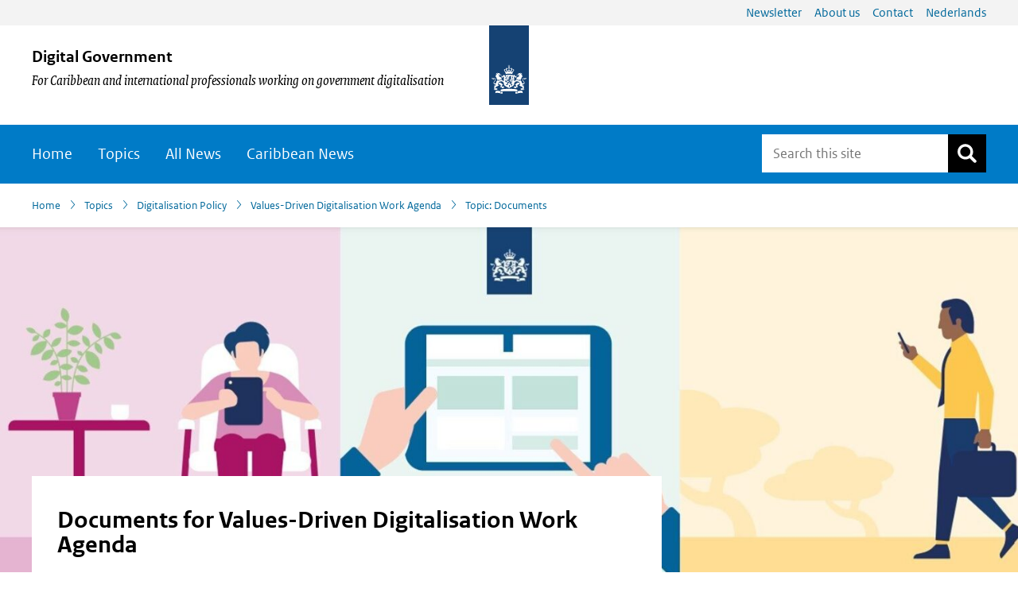

--- FILE ---
content_type: text/html; charset=UTF-8
request_url: https://www.nldigitalgovernment.nl/overview/digitalisation-policy/value-driven-digitalisation-work-agenda/dossier-documenten/
body_size: 15617
content:
<!DOCTYPE html>
<html lang="en-GB">
<head >
<meta charset="UTF-8" />
<script>
var gform;gform||(document.addEventListener("gform_main_scripts_loaded",function(){gform.scriptsLoaded=!0}),document.addEventListener("gform/theme/scripts_loaded",function(){gform.themeScriptsLoaded=!0}),window.addEventListener("DOMContentLoaded",function(){gform.domLoaded=!0}),gform={domLoaded:!1,scriptsLoaded:!1,themeScriptsLoaded:!1,isFormEditor:()=>"function"==typeof InitializeEditor,callIfLoaded:function(o){return!(!gform.domLoaded||!gform.scriptsLoaded||!gform.themeScriptsLoaded&&!gform.isFormEditor()||(gform.isFormEditor()&&console.warn("The use of gform.initializeOnLoaded() is deprecated in the form editor context and will be removed in Gravity Forms 3.1."),o(),0))},initializeOnLoaded:function(o){gform.callIfLoaded(o)||(document.addEventListener("gform_main_scripts_loaded",()=>{gform.scriptsLoaded=!0,gform.callIfLoaded(o)}),document.addEventListener("gform/theme/scripts_loaded",()=>{gform.themeScriptsLoaded=!0,gform.callIfLoaded(o)}),window.addEventListener("DOMContentLoaded",()=>{gform.domLoaded=!0,gform.callIfLoaded(o)}))},hooks:{action:{},filter:{}},addAction:function(o,r,e,t){gform.addHook("action",o,r,e,t)},addFilter:function(o,r,e,t){gform.addHook("filter",o,r,e,t)},doAction:function(o){gform.doHook("action",o,arguments)},applyFilters:function(o){return gform.doHook("filter",o,arguments)},removeAction:function(o,r){gform.removeHook("action",o,r)},removeFilter:function(o,r,e){gform.removeHook("filter",o,r,e)},addHook:function(o,r,e,t,n){null==gform.hooks[o][r]&&(gform.hooks[o][r]=[]);var d=gform.hooks[o][r];null==n&&(n=r+"_"+d.length),gform.hooks[o][r].push({tag:n,callable:e,priority:t=null==t?10:t})},doHook:function(r,o,e){var t;if(e=Array.prototype.slice.call(e,1),null!=gform.hooks[r][o]&&((o=gform.hooks[r][o]).sort(function(o,r){return o.priority-r.priority}),o.forEach(function(o){"function"!=typeof(t=o.callable)&&(t=window[t]),"action"==r?t.apply(null,e):e[0]=t.apply(null,e)})),"filter"==r)return e[0]},removeHook:function(o,r,t,n){var e;null!=gform.hooks[o][r]&&(e=(e=gform.hooks[o][r]).filter(function(o,r,e){return!!(null!=n&&n!=o.tag||null!=t&&t!=o.priority)}),gform.hooks[o][r]=e)}});
</script>

<meta name="viewport" content="width=device-width, initial-scale=1" />
<link rel="shortcut icon" href="//www.nldigitalgovernment.nl/wp-content/themes/ictuwp-theme-rijkshuisstijl/images/favicon.ico" type="image/x-icon"/><link rel="icon" sizes="192x192" href="//www.nldigitalgovernment.nl/wp-content/themes/ictuwp-theme-rijkshuisstijl/images/touch-icon.png"/>
<link rel="apple-touch-icon" href="//www.nldigitalgovernment.nl/wp-content/themes/ictuwp-theme-rijkshuisstijl/images/apple-touch-icon.png" /><meta name='robots' content='index, follow, max-image-preview:large, max-snippet:-1, max-video-preview:-1' />

	<!-- This site is optimized with the Yoast SEO plugin v26.8 - https://yoast.com/product/yoast-seo-wordpress/ -->
	<title>Documents for Values-Driven Digitalisation Work Agenda  - Digital Government</title>
	<link rel="canonical" href="https://www.nldigitalgovernment.nl/dossier-documenten/" />
	<meta property="og:locale" content="en_US" />
	<meta property="og:type" content="article" />
	<meta property="og:title" content="Topic: Documents - Digital Government" />
	<meta property="og:url" content="https://www.nldigitalgovernment.nl/dossier-documenten/" />
	<meta property="og:site_name" content="Digital Government" />
	<meta property="article:modified_time" content="2025-02-27T10:02:58+00:00" />
	<meta name="twitter:card" content="summary_large_image" />
	<script type="application/ld+json" class="yoast-schema-graph">{"@context":"https://schema.org","@graph":[{"@type":"WebPage","@id":"https://www.nldigitalgovernment.nl/dossier-documenten/","url":"https://www.nldigitalgovernment.nl/dossier-documenten/","name":"Topic: Documents - Digital Government","isPartOf":{"@id":"https://www.nldigitalgovernment.nl/#website"},"datePublished":"2019-01-16T14:59:49+00:00","dateModified":"2025-02-27T10:02:58+00:00","breadcrumb":{"@id":"https://www.nldigitalgovernment.nl/dossier-documenten/#breadcrumb"},"inLanguage":"en-GB","potentialAction":[{"@type":"ReadAction","target":["https://www.nldigitalgovernment.nl/dossier-documenten/"]}]},{"@type":"BreadcrumbList","@id":"https://www.nldigitalgovernment.nl/dossier-documenten/#breadcrumb","itemListElement":[{"@type":"ListItem","position":1,"name":"Home","item":"https://www.nldigitalgovernment.nl/"},{"@type":"ListItem","position":2,"name":"Topic: Documents"}]},{"@type":"WebSite","@id":"https://www.nldigitalgovernment.nl/#website","url":"https://www.nldigitalgovernment.nl/","name":"Digital Government","description":"For Caribbean and international professionals working on government digitalisation","potentialAction":[{"@type":"SearchAction","target":{"@type":"EntryPoint","urlTemplate":"https://www.nldigitalgovernment.nl/?s={search_term_string}"},"query-input":{"@type":"PropertyValueSpecification","valueRequired":true,"valueName":"search_term_string"}}],"inLanguage":"en-GB"}]}</script>
	<!-- / Yoast SEO plugin. -->


<link rel="alternate" type="application/rss+xml" title="Digital Government &raquo; Feed" href="https://www.nldigitalgovernment.nl/feed/" />
<link rel="alternate" type="application/rss+xml" title="Digital Government &raquo; Comments Feed" href="https://www.nldigitalgovernment.nl/comments/feed/" />
<link rel="alternate" title="oEmbed (JSON)" type="application/json+oembed" href="https://www.nldigitalgovernment.nl/wp-json/oembed/1.0/embed?url=https%3A%2F%2Fwww.nldigitalgovernment.nl%2Fdossier-documenten%2F" />
<link rel="alternate" title="oEmbed (XML)" type="text/xml+oembed" href="https://www.nldigitalgovernment.nl/wp-json/oembed/1.0/embed?url=https%3A%2F%2Fwww.nldigitalgovernment.nl%2Fdossier-documenten%2F&#038;format=xml" />
<meta name="DCTERMS.identifier" title="XSD.anyURI" content="https://www.nldigitalgovernment.nl/dossier-documenten/"/>
<meta name="DCTERMS.title" content="Topic: Documents"/>
<meta name="DCTERMS.type" title="RIJKSOVERHEID.Informatietype" content="webpagina"/>
<meta name="DCTERMS.modified" title="XSD.dateTime" content="2025-02-27T11:02:58"/>
<style id='wp-img-auto-sizes-contain-inline-css'>
img:is([sizes=auto i],[sizes^="auto," i]){contain-intrinsic-size:3000px 1500px}
/*# sourceURL=wp-img-auto-sizes-contain-inline-css */
</style>
<link rel='stylesheet' id='theme-blauw-css' href='https://www.nldigitalgovernment.nl/wp-content/themes/ictuwp-theme-rijkshuisstijl/css/style-groen.css?ver=1768919134' media='all' />
<link rel="EditURI" type="application/rsd+xml" title="RSD" href="https://www.nldigitalgovernment.nl/xmlrpc.php?rsd" />
<meta name="generator" content="WordPress 6.9" />
<link rel='shortlink' href='https://www.nldigitalgovernment.nl/?p=102' />
<link rel="icon" href="https://www.nldigitalgovernment.nl/wp-content/themes/ictuwp-theme-rijkshuisstijl/images/favicon.ico" />
<style class='wp-fonts-local'>
@font-face{font-family:"Rijks Sans";font-style:normal;font-weight:400;font-display:fallback;}
@font-face{font-family:"Rijks Sans";font-style:italic;font-weight:600;font-display:fallback;src:url('https://www.nldigitalgovernment.nl/wp-content/themes/ictuwp-theme-rijkshuisstijl/fonts/RO-SerifWeb-Italic-20220503.ttf') format('truetype');}
@font-face{font-family:"Rijks Sans";font-style:normal;font-weight:600;font-display:fallback;src:url('https://www.nldigitalgovernment.nl/wp-content/themes/ictuwp-theme-rijkshuisstijl/fonts/RO-SansWebText-Bold-20220503.ttf') format('truetype');}
@font-face{font-family:"Rijks Sans";font-style:italic;font-weight:400;font-display:fallback;src:url('https://www.nldigitalgovernment.nl/wp-content/themes/ictuwp-theme-rijkshuisstijl/fonts/RO-SerifWeb-Italic-20220503.ttf') format('truetype');}
@font-face{font-family:"Rijks Sans";font-style:normal;font-weight:400;font-display:fallback;}
@font-face{font-family:"Rijks Sans";font-style:normal;font-weight:300;font-display:fallback;}
@font-face{font-family:"Rijks Sans";font-style:italic;font-weight:600;font-display:fallback;}
@font-face{font-family:"Rijks Sans";font-style:normal;font-weight:600;font-display:fallback;}
@font-face{font-family:"Rijks Sans";font-style:italic;font-weight:400;font-display:fallback;}
@font-face{font-family:"Rijks Sans";font-style:italic;font-weight:300;font-display:fallback;}
</style>
		<style id="wp-custom-css">
			.tnp-widget-minimal .tnp-form {
display: flex;
	flex-direction: row;
	flex-wrap: nowrap;
	align-items: stretch;
}

body p {
	hyphens: none;
}

.gform_confirmation_message {
	padding: 1rem;
	background: #007bc7;
	color: white;
	margin: 1rem 0;
}

.post-290 table th,
.post-290 table td {
	text-align: right
}
.post-290 table th[scope="row"] {
	max-width: 14rem;
}

table caption {
	text-align: left;
	border-top: 1px solid #e6e6e6;
	background: #f3f3f3;
	padding: 1rem;
	margin-top: 1rem;
}


#payoff a {
	display: inline-block;
}

.site-footer .footer-widgets,
.site-footer .container {
	overflow: initial;
}


.nds .subtitle b {
	font-size: 65%;
	margin-top: 1rem;
}


.gchoice_2_1_1, 
.gchoice_2_1_0 {
    padding: 0 0.5rem 0 0.15rem;
    margin-right: 1rem;
}

.enquete_wrapper #field_2_1 {
	margin-top: 0;
}


.enquete_wrapper {
	margin-top: 3rem;
}		</style>
		<style id='global-styles-inline-css'>
:root{--wp--preset--aspect-ratio--square: 1;--wp--preset--aspect-ratio--4-3: 4/3;--wp--preset--aspect-ratio--3-4: 3/4;--wp--preset--aspect-ratio--3-2: 3/2;--wp--preset--aspect-ratio--2-3: 2/3;--wp--preset--aspect-ratio--16-9: 16/9;--wp--preset--aspect-ratio--9-16: 9/16;--wp--preset--color--black: #000000;--wp--preset--color--cyan-bluish-gray: #abb8c3;--wp--preset--color--white: #ffffff;--wp--preset--color--pale-pink: #f78da7;--wp--preset--color--vivid-red: #cf2e2e;--wp--preset--color--luminous-vivid-orange: #ff6900;--wp--preset--color--luminous-vivid-amber: #fcb900;--wp--preset--color--light-green-cyan: #7bdcb5;--wp--preset--color--vivid-green-cyan: #00d084;--wp--preset--color--pale-cyan-blue: #8ed1fc;--wp--preset--color--vivid-cyan-blue: #0693e3;--wp--preset--color--vivid-purple: #9b51e0;--wp--preset--color--grijs-1: #f3f3f3;--wp--preset--color--grijs-2: #e6e6e6;--wp--preset--color--grijs-3: #cccccc;--wp--preset--color--grijs-4: #b4b4b4;--wp--preset--color--grijs-5: #999999;--wp--preset--color--grijs-6: #696969;--wp--preset--color--grijs-7: #535353;--wp--preset--color--violet-vol: #a90061;--wp--preset--color--violet-licht: #e5b2cf;--wp--preset--color--violet-lichtst: #f2d9e7;--wp--preset--color--roze-vol: #f092cd;--wp--preset--color--roze-licht: #fadef0;--wp--preset--color--roze-lichtst: #fdeff8;--wp--preset--color--rood-vol: #d52b1e;--wp--preset--color--rood-licht: #f2bfbb;--wp--preset--color--rood-lichtst: #f9dfdd;--wp--preset--color--robijnrood-vol: #ca005d;--wp--preset--color--robijnrood-licht: #efb2ce;--wp--preset--color--robijnrood-lichtst: #f7d9e7;--wp--preset--color--paars-vol: #42145f;--wp--preset--color--paars-licht: #c6b8cf;--wp--preset--color--paars-lichtst: #e3dce7;--wp--preset--color--oranje-vol: #e17000;--wp--preset--color--oranje-licht: #f6d4b2;--wp--preset--color--oranje-lichtst: #fbead9;--wp--preset--color--mosgroen-vol: #777c00;--wp--preset--color--mosgroen-licht: #d6d7b2;--wp--preset--color--mosgroen-lichtst: #ebebd9;--wp--preset--color--mintgroen-vol: #76d2b6;--wp--preset--color--mintgroen-licht: #d6f1e9;--wp--preset--color--mintgroen-lichtst: #ebf8f4;--wp--preset--color--lichtblauw-vol: #8fcae7;--wp--preset--color--lichtblauw-licht: #ddeff8;--wp--preset--color--lichtblauw-lichtst: #eef7fb;--wp--preset--color--hemelblauw-vol: #007bc7;--wp--preset--color--hemelblauw-licht: #b2d7ee;--wp--preset--color--hemelblauw-lichtst: #d9ebf7;--wp--preset--color--donkerblauw-vol: #01689b;--wp--preset--color--donkerblauw-licht: #cce0f1;--wp--preset--color--donkerblauw-lichtst: #e5f0f9;--wp--preset--color--rijksblauw: #154273;--wp--preset--color--groen-vol: #39870c;--wp--preset--color--groen-licht: #c3dbb6;--wp--preset--color--groen-lichtst: #e1eddb;--wp--preset--color--geel-vol: #f9e11e;--wp--preset--color--geel-licht: #fdf6bb;--wp--preset--color--geel-lichtst: #fefbdd;--wp--preset--color--donkergroen-vol: #275937;--wp--preset--color--donkergroen-licht: #becdc3;--wp--preset--color--donkergroen-lichtst: #dfe6e1;--wp--preset--color--donkergeel-vol: #ffb612;--wp--preset--color--donkergeel-licht: #ffe9b7;--wp--preset--color--donkergeel-lichtst: #fff4dc;--wp--preset--color--donkerbruin-vol: #673327;--wp--preset--color--donkerbruin-licht: #d1c1be;--wp--preset--color--donkerbruin-lichtst: #e8e1df;--wp--preset--color--bruin-vol: #94710a;--wp--preset--color--bruin-licht: #dfd4b5;--wp--preset--color--bruin-lichtst: #efeada;--wp--preset--gradient--vivid-cyan-blue-to-vivid-purple: linear-gradient(135deg,rgb(6,147,227) 0%,rgb(155,81,224) 100%);--wp--preset--gradient--light-green-cyan-to-vivid-green-cyan: linear-gradient(135deg,rgb(122,220,180) 0%,rgb(0,208,130) 100%);--wp--preset--gradient--luminous-vivid-amber-to-luminous-vivid-orange: linear-gradient(135deg,rgb(252,185,0) 0%,rgb(255,105,0) 100%);--wp--preset--gradient--luminous-vivid-orange-to-vivid-red: linear-gradient(135deg,rgb(255,105,0) 0%,rgb(207,46,46) 100%);--wp--preset--gradient--very-light-gray-to-cyan-bluish-gray: linear-gradient(135deg,rgb(238,238,238) 0%,rgb(169,184,195) 100%);--wp--preset--gradient--cool-to-warm-spectrum: linear-gradient(135deg,rgb(74,234,220) 0%,rgb(151,120,209) 20%,rgb(207,42,186) 40%,rgb(238,44,130) 60%,rgb(251,105,98) 80%,rgb(254,248,76) 100%);--wp--preset--gradient--blush-light-purple: linear-gradient(135deg,rgb(255,206,236) 0%,rgb(152,150,240) 100%);--wp--preset--gradient--blush-bordeaux: linear-gradient(135deg,rgb(254,205,165) 0%,rgb(254,45,45) 50%,rgb(107,0,62) 100%);--wp--preset--gradient--luminous-dusk: linear-gradient(135deg,rgb(255,203,112) 0%,rgb(199,81,192) 50%,rgb(65,88,208) 100%);--wp--preset--gradient--pale-ocean: linear-gradient(135deg,rgb(255,245,203) 0%,rgb(182,227,212) 50%,rgb(51,167,181) 100%);--wp--preset--gradient--electric-grass: linear-gradient(135deg,rgb(202,248,128) 0%,rgb(113,206,126) 100%);--wp--preset--gradient--midnight: linear-gradient(135deg,rgb(2,3,129) 0%,rgb(40,116,252) 100%);--wp--preset--font-size--small: 13px;--wp--preset--font-size--medium: 20px;--wp--preset--font-size--large: 36px;--wp--preset--font-size--x-large: 42px;--wp--preset--font-family--rijks-sans: Rijks Sans;--wp--preset--spacing--20: 0.44rem;--wp--preset--spacing--30: 0.67rem;--wp--preset--spacing--40: 1rem;--wp--preset--spacing--50: 1.5rem;--wp--preset--spacing--60: 2.25rem;--wp--preset--spacing--70: 3.38rem;--wp--preset--spacing--80: 5.06rem;--wp--preset--shadow--natural: 6px 6px 9px rgba(0, 0, 0, 0.2);--wp--preset--shadow--deep: 12px 12px 50px rgba(0, 0, 0, 0.4);--wp--preset--shadow--sharp: 6px 6px 0px rgba(0, 0, 0, 0.2);--wp--preset--shadow--outlined: 6px 6px 0px -3px rgb(255, 255, 255), 6px 6px rgb(0, 0, 0);--wp--preset--shadow--crisp: 6px 6px 0px rgb(0, 0, 0);}p{--wp--preset--font-size--rhs-regular: 1rem;--wp--preset--font-size--rhs-intro: 1.3em;}:root { --wp--style--global--content-size: 760px;--wp--style--global--wide-size: 960px; }:where(body) { margin: 0; }.wp-site-blocks > .alignleft { float: left; margin-right: 2em; }.wp-site-blocks > .alignright { float: right; margin-left: 2em; }.wp-site-blocks > .aligncenter { justify-content: center; margin-left: auto; margin-right: auto; }:where(.is-layout-flex){gap: 0.5em;}:where(.is-layout-grid){gap: 0.5em;}.is-layout-flow > .alignleft{float: left;margin-inline-start: 0;margin-inline-end: 2em;}.is-layout-flow > .alignright{float: right;margin-inline-start: 2em;margin-inline-end: 0;}.is-layout-flow > .aligncenter{margin-left: auto !important;margin-right: auto !important;}.is-layout-constrained > .alignleft{float: left;margin-inline-start: 0;margin-inline-end: 2em;}.is-layout-constrained > .alignright{float: right;margin-inline-start: 2em;margin-inline-end: 0;}.is-layout-constrained > .aligncenter{margin-left: auto !important;margin-right: auto !important;}.is-layout-constrained > :where(:not(.alignleft):not(.alignright):not(.alignfull)){max-width: var(--wp--style--global--content-size);margin-left: auto !important;margin-right: auto !important;}.is-layout-constrained > .alignwide{max-width: var(--wp--style--global--wide-size);}body .is-layout-flex{display: flex;}.is-layout-flex{flex-wrap: wrap;align-items: center;}.is-layout-flex > :is(*, div){margin: 0;}body .is-layout-grid{display: grid;}.is-layout-grid > :is(*, div){margin: 0;}body{padding-top: 0px;padding-right: 0px;padding-bottom: 0px;padding-left: 0px;}a:where(:not(.wp-element-button)){text-decoration: underline;}:root :where(.wp-element-button, .wp-block-button__link){background-color: #32373c;border-width: 0;color: #fff;font-family: inherit;font-size: inherit;font-style: inherit;font-weight: inherit;letter-spacing: inherit;line-height: inherit;padding-top: calc(0.667em + 2px);padding-right: calc(1.333em + 2px);padding-bottom: calc(0.667em + 2px);padding-left: calc(1.333em + 2px);text-decoration: none;text-transform: inherit;}.has-black-color{color: var(--wp--preset--color--black) !important;}.has-cyan-bluish-gray-color{color: var(--wp--preset--color--cyan-bluish-gray) !important;}.has-white-color{color: var(--wp--preset--color--white) !important;}.has-pale-pink-color{color: var(--wp--preset--color--pale-pink) !important;}.has-vivid-red-color{color: var(--wp--preset--color--vivid-red) !important;}.has-luminous-vivid-orange-color{color: var(--wp--preset--color--luminous-vivid-orange) !important;}.has-luminous-vivid-amber-color{color: var(--wp--preset--color--luminous-vivid-amber) !important;}.has-light-green-cyan-color{color: var(--wp--preset--color--light-green-cyan) !important;}.has-vivid-green-cyan-color{color: var(--wp--preset--color--vivid-green-cyan) !important;}.has-pale-cyan-blue-color{color: var(--wp--preset--color--pale-cyan-blue) !important;}.has-vivid-cyan-blue-color{color: var(--wp--preset--color--vivid-cyan-blue) !important;}.has-vivid-purple-color{color: var(--wp--preset--color--vivid-purple) !important;}.has-grijs-1-color{color: var(--wp--preset--color--grijs-1) !important;}.has-grijs-2-color{color: var(--wp--preset--color--grijs-2) !important;}.has-grijs-3-color{color: var(--wp--preset--color--grijs-3) !important;}.has-grijs-4-color{color: var(--wp--preset--color--grijs-4) !important;}.has-grijs-5-color{color: var(--wp--preset--color--grijs-5) !important;}.has-grijs-6-color{color: var(--wp--preset--color--grijs-6) !important;}.has-grijs-7-color{color: var(--wp--preset--color--grijs-7) !important;}.has-violet-vol-color{color: var(--wp--preset--color--violet-vol) !important;}.has-violet-licht-color{color: var(--wp--preset--color--violet-licht) !important;}.has-violet-lichtst-color{color: var(--wp--preset--color--violet-lichtst) !important;}.has-roze-vol-color{color: var(--wp--preset--color--roze-vol) !important;}.has-roze-licht-color{color: var(--wp--preset--color--roze-licht) !important;}.has-roze-lichtst-color{color: var(--wp--preset--color--roze-lichtst) !important;}.has-rood-vol-color{color: var(--wp--preset--color--rood-vol) !important;}.has-rood-licht-color{color: var(--wp--preset--color--rood-licht) !important;}.has-rood-lichtst-color{color: var(--wp--preset--color--rood-lichtst) !important;}.has-robijnrood-vol-color{color: var(--wp--preset--color--robijnrood-vol) !important;}.has-robijnrood-licht-color{color: var(--wp--preset--color--robijnrood-licht) !important;}.has-robijnrood-lichtst-color{color: var(--wp--preset--color--robijnrood-lichtst) !important;}.has-paars-vol-color{color: var(--wp--preset--color--paars-vol) !important;}.has-paars-licht-color{color: var(--wp--preset--color--paars-licht) !important;}.has-paars-lichtst-color{color: var(--wp--preset--color--paars-lichtst) !important;}.has-oranje-vol-color{color: var(--wp--preset--color--oranje-vol) !important;}.has-oranje-licht-color{color: var(--wp--preset--color--oranje-licht) !important;}.has-oranje-lichtst-color{color: var(--wp--preset--color--oranje-lichtst) !important;}.has-mosgroen-vol-color{color: var(--wp--preset--color--mosgroen-vol) !important;}.has-mosgroen-licht-color{color: var(--wp--preset--color--mosgroen-licht) !important;}.has-mosgroen-lichtst-color{color: var(--wp--preset--color--mosgroen-lichtst) !important;}.has-mintgroen-vol-color{color: var(--wp--preset--color--mintgroen-vol) !important;}.has-mintgroen-licht-color{color: var(--wp--preset--color--mintgroen-licht) !important;}.has-mintgroen-lichtst-color{color: var(--wp--preset--color--mintgroen-lichtst) !important;}.has-lichtblauw-vol-color{color: var(--wp--preset--color--lichtblauw-vol) !important;}.has-lichtblauw-licht-color{color: var(--wp--preset--color--lichtblauw-licht) !important;}.has-lichtblauw-lichtst-color{color: var(--wp--preset--color--lichtblauw-lichtst) !important;}.has-hemelblauw-vol-color{color: var(--wp--preset--color--hemelblauw-vol) !important;}.has-hemelblauw-licht-color{color: var(--wp--preset--color--hemelblauw-licht) !important;}.has-hemelblauw-lichtst-color{color: var(--wp--preset--color--hemelblauw-lichtst) !important;}.has-donkerblauw-vol-color{color: var(--wp--preset--color--donkerblauw-vol) !important;}.has-donkerblauw-licht-color{color: var(--wp--preset--color--donkerblauw-licht) !important;}.has-donkerblauw-lichtst-color{color: var(--wp--preset--color--donkerblauw-lichtst) !important;}.has-rijksblauw-color{color: var(--wp--preset--color--rijksblauw) !important;}.has-groen-vol-color{color: var(--wp--preset--color--groen-vol) !important;}.has-groen-licht-color{color: var(--wp--preset--color--groen-licht) !important;}.has-groen-lichtst-color{color: var(--wp--preset--color--groen-lichtst) !important;}.has-geel-vol-color{color: var(--wp--preset--color--geel-vol) !important;}.has-geel-licht-color{color: var(--wp--preset--color--geel-licht) !important;}.has-geel-lichtst-color{color: var(--wp--preset--color--geel-lichtst) !important;}.has-donkergroen-vol-color{color: var(--wp--preset--color--donkergroen-vol) !important;}.has-donkergroen-licht-color{color: var(--wp--preset--color--donkergroen-licht) !important;}.has-donkergroen-lichtst-color{color: var(--wp--preset--color--donkergroen-lichtst) !important;}.has-donkergeel-vol-color{color: var(--wp--preset--color--donkergeel-vol) !important;}.has-donkergeel-licht-color{color: var(--wp--preset--color--donkergeel-licht) !important;}.has-donkergeel-lichtst-color{color: var(--wp--preset--color--donkergeel-lichtst) !important;}.has-donkerbruin-vol-color{color: var(--wp--preset--color--donkerbruin-vol) !important;}.has-donkerbruin-licht-color{color: var(--wp--preset--color--donkerbruin-licht) !important;}.has-donkerbruin-lichtst-color{color: var(--wp--preset--color--donkerbruin-lichtst) !important;}.has-bruin-vol-color{color: var(--wp--preset--color--bruin-vol) !important;}.has-bruin-licht-color{color: var(--wp--preset--color--bruin-licht) !important;}.has-bruin-lichtst-color{color: var(--wp--preset--color--bruin-lichtst) !important;}.has-black-background-color{background-color: var(--wp--preset--color--black) !important;}.has-cyan-bluish-gray-background-color{background-color: var(--wp--preset--color--cyan-bluish-gray) !important;}.has-white-background-color{background-color: var(--wp--preset--color--white) !important;}.has-pale-pink-background-color{background-color: var(--wp--preset--color--pale-pink) !important;}.has-vivid-red-background-color{background-color: var(--wp--preset--color--vivid-red) !important;}.has-luminous-vivid-orange-background-color{background-color: var(--wp--preset--color--luminous-vivid-orange) !important;}.has-luminous-vivid-amber-background-color{background-color: var(--wp--preset--color--luminous-vivid-amber) !important;}.has-light-green-cyan-background-color{background-color: var(--wp--preset--color--light-green-cyan) !important;}.has-vivid-green-cyan-background-color{background-color: var(--wp--preset--color--vivid-green-cyan) !important;}.has-pale-cyan-blue-background-color{background-color: var(--wp--preset--color--pale-cyan-blue) !important;}.has-vivid-cyan-blue-background-color{background-color: var(--wp--preset--color--vivid-cyan-blue) !important;}.has-vivid-purple-background-color{background-color: var(--wp--preset--color--vivid-purple) !important;}.has-grijs-1-background-color{background-color: var(--wp--preset--color--grijs-1) !important;}.has-grijs-2-background-color{background-color: var(--wp--preset--color--grijs-2) !important;}.has-grijs-3-background-color{background-color: var(--wp--preset--color--grijs-3) !important;}.has-grijs-4-background-color{background-color: var(--wp--preset--color--grijs-4) !important;}.has-grijs-5-background-color{background-color: var(--wp--preset--color--grijs-5) !important;}.has-grijs-6-background-color{background-color: var(--wp--preset--color--grijs-6) !important;}.has-grijs-7-background-color{background-color: var(--wp--preset--color--grijs-7) !important;}.has-violet-vol-background-color{background-color: var(--wp--preset--color--violet-vol) !important;}.has-violet-licht-background-color{background-color: var(--wp--preset--color--violet-licht) !important;}.has-violet-lichtst-background-color{background-color: var(--wp--preset--color--violet-lichtst) !important;}.has-roze-vol-background-color{background-color: var(--wp--preset--color--roze-vol) !important;}.has-roze-licht-background-color{background-color: var(--wp--preset--color--roze-licht) !important;}.has-roze-lichtst-background-color{background-color: var(--wp--preset--color--roze-lichtst) !important;}.has-rood-vol-background-color{background-color: var(--wp--preset--color--rood-vol) !important;}.has-rood-licht-background-color{background-color: var(--wp--preset--color--rood-licht) !important;}.has-rood-lichtst-background-color{background-color: var(--wp--preset--color--rood-lichtst) !important;}.has-robijnrood-vol-background-color{background-color: var(--wp--preset--color--robijnrood-vol) !important;}.has-robijnrood-licht-background-color{background-color: var(--wp--preset--color--robijnrood-licht) !important;}.has-robijnrood-lichtst-background-color{background-color: var(--wp--preset--color--robijnrood-lichtst) !important;}.has-paars-vol-background-color{background-color: var(--wp--preset--color--paars-vol) !important;}.has-paars-licht-background-color{background-color: var(--wp--preset--color--paars-licht) !important;}.has-paars-lichtst-background-color{background-color: var(--wp--preset--color--paars-lichtst) !important;}.has-oranje-vol-background-color{background-color: var(--wp--preset--color--oranje-vol) !important;}.has-oranje-licht-background-color{background-color: var(--wp--preset--color--oranje-licht) !important;}.has-oranje-lichtst-background-color{background-color: var(--wp--preset--color--oranje-lichtst) !important;}.has-mosgroen-vol-background-color{background-color: var(--wp--preset--color--mosgroen-vol) !important;}.has-mosgroen-licht-background-color{background-color: var(--wp--preset--color--mosgroen-licht) !important;}.has-mosgroen-lichtst-background-color{background-color: var(--wp--preset--color--mosgroen-lichtst) !important;}.has-mintgroen-vol-background-color{background-color: var(--wp--preset--color--mintgroen-vol) !important;}.has-mintgroen-licht-background-color{background-color: var(--wp--preset--color--mintgroen-licht) !important;}.has-mintgroen-lichtst-background-color{background-color: var(--wp--preset--color--mintgroen-lichtst) !important;}.has-lichtblauw-vol-background-color{background-color: var(--wp--preset--color--lichtblauw-vol) !important;}.has-lichtblauw-licht-background-color{background-color: var(--wp--preset--color--lichtblauw-licht) !important;}.has-lichtblauw-lichtst-background-color{background-color: var(--wp--preset--color--lichtblauw-lichtst) !important;}.has-hemelblauw-vol-background-color{background-color: var(--wp--preset--color--hemelblauw-vol) !important;}.has-hemelblauw-licht-background-color{background-color: var(--wp--preset--color--hemelblauw-licht) !important;}.has-hemelblauw-lichtst-background-color{background-color: var(--wp--preset--color--hemelblauw-lichtst) !important;}.has-donkerblauw-vol-background-color{background-color: var(--wp--preset--color--donkerblauw-vol) !important;}.has-donkerblauw-licht-background-color{background-color: var(--wp--preset--color--donkerblauw-licht) !important;}.has-donkerblauw-lichtst-background-color{background-color: var(--wp--preset--color--donkerblauw-lichtst) !important;}.has-rijksblauw-background-color{background-color: var(--wp--preset--color--rijksblauw) !important;}.has-groen-vol-background-color{background-color: var(--wp--preset--color--groen-vol) !important;}.has-groen-licht-background-color{background-color: var(--wp--preset--color--groen-licht) !important;}.has-groen-lichtst-background-color{background-color: var(--wp--preset--color--groen-lichtst) !important;}.has-geel-vol-background-color{background-color: var(--wp--preset--color--geel-vol) !important;}.has-geel-licht-background-color{background-color: var(--wp--preset--color--geel-licht) !important;}.has-geel-lichtst-background-color{background-color: var(--wp--preset--color--geel-lichtst) !important;}.has-donkergroen-vol-background-color{background-color: var(--wp--preset--color--donkergroen-vol) !important;}.has-donkergroen-licht-background-color{background-color: var(--wp--preset--color--donkergroen-licht) !important;}.has-donkergroen-lichtst-background-color{background-color: var(--wp--preset--color--donkergroen-lichtst) !important;}.has-donkergeel-vol-background-color{background-color: var(--wp--preset--color--donkergeel-vol) !important;}.has-donkergeel-licht-background-color{background-color: var(--wp--preset--color--donkergeel-licht) !important;}.has-donkergeel-lichtst-background-color{background-color: var(--wp--preset--color--donkergeel-lichtst) !important;}.has-donkerbruin-vol-background-color{background-color: var(--wp--preset--color--donkerbruin-vol) !important;}.has-donkerbruin-licht-background-color{background-color: var(--wp--preset--color--donkerbruin-licht) !important;}.has-donkerbruin-lichtst-background-color{background-color: var(--wp--preset--color--donkerbruin-lichtst) !important;}.has-bruin-vol-background-color{background-color: var(--wp--preset--color--bruin-vol) !important;}.has-bruin-licht-background-color{background-color: var(--wp--preset--color--bruin-licht) !important;}.has-bruin-lichtst-background-color{background-color: var(--wp--preset--color--bruin-lichtst) !important;}.has-black-border-color{border-color: var(--wp--preset--color--black) !important;}.has-cyan-bluish-gray-border-color{border-color: var(--wp--preset--color--cyan-bluish-gray) !important;}.has-white-border-color{border-color: var(--wp--preset--color--white) !important;}.has-pale-pink-border-color{border-color: var(--wp--preset--color--pale-pink) !important;}.has-vivid-red-border-color{border-color: var(--wp--preset--color--vivid-red) !important;}.has-luminous-vivid-orange-border-color{border-color: var(--wp--preset--color--luminous-vivid-orange) !important;}.has-luminous-vivid-amber-border-color{border-color: var(--wp--preset--color--luminous-vivid-amber) !important;}.has-light-green-cyan-border-color{border-color: var(--wp--preset--color--light-green-cyan) !important;}.has-vivid-green-cyan-border-color{border-color: var(--wp--preset--color--vivid-green-cyan) !important;}.has-pale-cyan-blue-border-color{border-color: var(--wp--preset--color--pale-cyan-blue) !important;}.has-vivid-cyan-blue-border-color{border-color: var(--wp--preset--color--vivid-cyan-blue) !important;}.has-vivid-purple-border-color{border-color: var(--wp--preset--color--vivid-purple) !important;}.has-grijs-1-border-color{border-color: var(--wp--preset--color--grijs-1) !important;}.has-grijs-2-border-color{border-color: var(--wp--preset--color--grijs-2) !important;}.has-grijs-3-border-color{border-color: var(--wp--preset--color--grijs-3) !important;}.has-grijs-4-border-color{border-color: var(--wp--preset--color--grijs-4) !important;}.has-grijs-5-border-color{border-color: var(--wp--preset--color--grijs-5) !important;}.has-grijs-6-border-color{border-color: var(--wp--preset--color--grijs-6) !important;}.has-grijs-7-border-color{border-color: var(--wp--preset--color--grijs-7) !important;}.has-violet-vol-border-color{border-color: var(--wp--preset--color--violet-vol) !important;}.has-violet-licht-border-color{border-color: var(--wp--preset--color--violet-licht) !important;}.has-violet-lichtst-border-color{border-color: var(--wp--preset--color--violet-lichtst) !important;}.has-roze-vol-border-color{border-color: var(--wp--preset--color--roze-vol) !important;}.has-roze-licht-border-color{border-color: var(--wp--preset--color--roze-licht) !important;}.has-roze-lichtst-border-color{border-color: var(--wp--preset--color--roze-lichtst) !important;}.has-rood-vol-border-color{border-color: var(--wp--preset--color--rood-vol) !important;}.has-rood-licht-border-color{border-color: var(--wp--preset--color--rood-licht) !important;}.has-rood-lichtst-border-color{border-color: var(--wp--preset--color--rood-lichtst) !important;}.has-robijnrood-vol-border-color{border-color: var(--wp--preset--color--robijnrood-vol) !important;}.has-robijnrood-licht-border-color{border-color: var(--wp--preset--color--robijnrood-licht) !important;}.has-robijnrood-lichtst-border-color{border-color: var(--wp--preset--color--robijnrood-lichtst) !important;}.has-paars-vol-border-color{border-color: var(--wp--preset--color--paars-vol) !important;}.has-paars-licht-border-color{border-color: var(--wp--preset--color--paars-licht) !important;}.has-paars-lichtst-border-color{border-color: var(--wp--preset--color--paars-lichtst) !important;}.has-oranje-vol-border-color{border-color: var(--wp--preset--color--oranje-vol) !important;}.has-oranje-licht-border-color{border-color: var(--wp--preset--color--oranje-licht) !important;}.has-oranje-lichtst-border-color{border-color: var(--wp--preset--color--oranje-lichtst) !important;}.has-mosgroen-vol-border-color{border-color: var(--wp--preset--color--mosgroen-vol) !important;}.has-mosgroen-licht-border-color{border-color: var(--wp--preset--color--mosgroen-licht) !important;}.has-mosgroen-lichtst-border-color{border-color: var(--wp--preset--color--mosgroen-lichtst) !important;}.has-mintgroen-vol-border-color{border-color: var(--wp--preset--color--mintgroen-vol) !important;}.has-mintgroen-licht-border-color{border-color: var(--wp--preset--color--mintgroen-licht) !important;}.has-mintgroen-lichtst-border-color{border-color: var(--wp--preset--color--mintgroen-lichtst) !important;}.has-lichtblauw-vol-border-color{border-color: var(--wp--preset--color--lichtblauw-vol) !important;}.has-lichtblauw-licht-border-color{border-color: var(--wp--preset--color--lichtblauw-licht) !important;}.has-lichtblauw-lichtst-border-color{border-color: var(--wp--preset--color--lichtblauw-lichtst) !important;}.has-hemelblauw-vol-border-color{border-color: var(--wp--preset--color--hemelblauw-vol) !important;}.has-hemelblauw-licht-border-color{border-color: var(--wp--preset--color--hemelblauw-licht) !important;}.has-hemelblauw-lichtst-border-color{border-color: var(--wp--preset--color--hemelblauw-lichtst) !important;}.has-donkerblauw-vol-border-color{border-color: var(--wp--preset--color--donkerblauw-vol) !important;}.has-donkerblauw-licht-border-color{border-color: var(--wp--preset--color--donkerblauw-licht) !important;}.has-donkerblauw-lichtst-border-color{border-color: var(--wp--preset--color--donkerblauw-lichtst) !important;}.has-rijksblauw-border-color{border-color: var(--wp--preset--color--rijksblauw) !important;}.has-groen-vol-border-color{border-color: var(--wp--preset--color--groen-vol) !important;}.has-groen-licht-border-color{border-color: var(--wp--preset--color--groen-licht) !important;}.has-groen-lichtst-border-color{border-color: var(--wp--preset--color--groen-lichtst) !important;}.has-geel-vol-border-color{border-color: var(--wp--preset--color--geel-vol) !important;}.has-geel-licht-border-color{border-color: var(--wp--preset--color--geel-licht) !important;}.has-geel-lichtst-border-color{border-color: var(--wp--preset--color--geel-lichtst) !important;}.has-donkergroen-vol-border-color{border-color: var(--wp--preset--color--donkergroen-vol) !important;}.has-donkergroen-licht-border-color{border-color: var(--wp--preset--color--donkergroen-licht) !important;}.has-donkergroen-lichtst-border-color{border-color: var(--wp--preset--color--donkergroen-lichtst) !important;}.has-donkergeel-vol-border-color{border-color: var(--wp--preset--color--donkergeel-vol) !important;}.has-donkergeel-licht-border-color{border-color: var(--wp--preset--color--donkergeel-licht) !important;}.has-donkergeel-lichtst-border-color{border-color: var(--wp--preset--color--donkergeel-lichtst) !important;}.has-donkerbruin-vol-border-color{border-color: var(--wp--preset--color--donkerbruin-vol) !important;}.has-donkerbruin-licht-border-color{border-color: var(--wp--preset--color--donkerbruin-licht) !important;}.has-donkerbruin-lichtst-border-color{border-color: var(--wp--preset--color--donkerbruin-lichtst) !important;}.has-bruin-vol-border-color{border-color: var(--wp--preset--color--bruin-vol) !important;}.has-bruin-licht-border-color{border-color: var(--wp--preset--color--bruin-licht) !important;}.has-bruin-lichtst-border-color{border-color: var(--wp--preset--color--bruin-lichtst) !important;}.has-vivid-cyan-blue-to-vivid-purple-gradient-background{background: var(--wp--preset--gradient--vivid-cyan-blue-to-vivid-purple) !important;}.has-light-green-cyan-to-vivid-green-cyan-gradient-background{background: var(--wp--preset--gradient--light-green-cyan-to-vivid-green-cyan) !important;}.has-luminous-vivid-amber-to-luminous-vivid-orange-gradient-background{background: var(--wp--preset--gradient--luminous-vivid-amber-to-luminous-vivid-orange) !important;}.has-luminous-vivid-orange-to-vivid-red-gradient-background{background: var(--wp--preset--gradient--luminous-vivid-orange-to-vivid-red) !important;}.has-very-light-gray-to-cyan-bluish-gray-gradient-background{background: var(--wp--preset--gradient--very-light-gray-to-cyan-bluish-gray) !important;}.has-cool-to-warm-spectrum-gradient-background{background: var(--wp--preset--gradient--cool-to-warm-spectrum) !important;}.has-blush-light-purple-gradient-background{background: var(--wp--preset--gradient--blush-light-purple) !important;}.has-blush-bordeaux-gradient-background{background: var(--wp--preset--gradient--blush-bordeaux) !important;}.has-luminous-dusk-gradient-background{background: var(--wp--preset--gradient--luminous-dusk) !important;}.has-pale-ocean-gradient-background{background: var(--wp--preset--gradient--pale-ocean) !important;}.has-electric-grass-gradient-background{background: var(--wp--preset--gradient--electric-grass) !important;}.has-midnight-gradient-background{background: var(--wp--preset--gradient--midnight) !important;}.has-small-font-size{font-size: var(--wp--preset--font-size--small) !important;}.has-medium-font-size{font-size: var(--wp--preset--font-size--medium) !important;}.has-large-font-size{font-size: var(--wp--preset--font-size--large) !important;}.has-x-large-font-size{font-size: var(--wp--preset--font-size--x-large) !important;}.has-rijks-sans-font-family{font-family: var(--wp--preset--font-family--rijks-sans) !important;}p.has-rhs-regular-font-size{font-size: var(--wp--preset--font-size--rhs-regular) !important;}p.has-rhs-intro-font-size{font-size: var(--wp--preset--font-size--rhs-intro) !important;}
/*# sourceURL=global-styles-inline-css */
</style>
</head>
<body class="wp-singular page-template-default page page-id-102 wp-embed-responsive wp-theme-genesis wp-child-theme-ictuwp-theme-rijkshuisstijl header-full-width content-sidebar genesis-breadcrumbs-visible genesis-footer-widgets-visible in-dossier-context dossier-documenten menu-and-breadcrumb nojs"><div class="site-container"><nav id="skiplinkscontainer" aria-label="skiplinks"><ul class="genesis-skip-link genwpacc-genesis-skip-link"><li><a href="#genesis-content"  id="a_genesis-content" class="screen-reader-shortcut"> Jump to main content</a></li><li><a href="#ul_nav_primary"  id="a_ul_nav_primary" class="screen-reader-shortcut"> Jump to main navigation</a></li><li><a href="#genesis-sidebar-primary"  id="a_genesis-sidebar-primary" class="screen-reader-shortcut"> Jump to widget bar</a></li><li><a href="#genesis-footer-widgets"  id="a_genesis-footer-widgets" class="screen-reader-shortcut"> Jump to footer</a></li></ul></nav>
<nav class="nav-secondary" aria-label="Secondary"><div class="wrap"><ul id="menu-secondary-navigation-menu" class="menu genesis-nav-menu menu-secondary"><li id="menu-item-1795" class="menu-item menu-item-type-post_type menu-item-object-page menu-item-1795"><a href="https://www.nldigitalgovernment.nl/newsletter/"><span >Newsletter</span></a></li>
<li id="menu-item-1102" class="menu-item menu-item-type-post_type menu-item-object-page menu-item-1102"><a href="https://www.nldigitalgovernment.nl/about-the-digital-government-website/"><span >About us</span></a></li>
<li id="menu-item-1103" class="menu-item menu-item-type-post_type menu-item-object-page menu-item-1103"><a href="https://www.nldigitalgovernment.nl/contact/"><span >Contact</span></a></li>
<li id="menu-item-1078" class="menu-item menu-item-type-custom menu-item-object-custom menu-item-1078"><a href="https://www.digitaleoverheid.nl/"><span >Nederlands</span></a></li>
</ul></div></nav><header class="site-header"><div class="wrap"><div class="title-area"><p class="site-title" id="menu_site_description"><a href="https://www.nldigitalgovernment.nl">Digital Government</a></p><p class="site-description">For Caribbean and international professionals working on government digitalisation</p></div><span id="logotype" class=""><a href="https://www.nldigitalgovernment.nl"><img src="//www.nldigitalgovernment.nl/wp-content/themes/ictuwp-theme-rijkshuisstijl/images/svg/logo-digitale-overheid.svg" alt="Logo Rijksoverheid, to the homepage"></a></span></div></header><div id="menu-container"><div class="wrap"><div id="buttons-title"><p id="site_title_mobile"><a href="https://www.nldigitalgovernment.nl">Digital Government</a></p><div id="buttons_container"> </div></div><nav class="nav-primary init" id="menu_container" aria-label="Main"><div class="menu-hoofdmenu-container"><ul id="ul_nav_primary" class="menu"><li id="menu-item-2093" class="menu-item menu-item-type-post_type menu-item-object-page menu-item-home menu-item-2093"><a href="https://www.nldigitalgovernment.nl/">Home</a></li>
<li id="menu-item-97" class="menu-item menu-item-type-post_type menu-item-object-page menu-item-97"><a href="https://www.nldigitalgovernment.nl/overview/">Topics</a></li>
<li id="menu-item-259" class="menu-item menu-item-type-post_type menu-item-object-page menu-item-259"><a href="https://www.nldigitalgovernment.nl/all-news/">All News</a></li>
<li id="menu-item-2095" class="menu-item menu-item-type-post_type menu-item-object-page menu-item-2095"><a href="https://www.nldigitalgovernment.nl/caribbean-news/">Caribbean News</a></li>
</ul></div></nav><div id="search_container" class="init"><form class="search-form" method="get" action="https://www.nldigitalgovernment.nl/" role="search"><label class="search-form-label screen-reader-text" for="searchform-1">Search this site</label><input class="search-form-input" type="search" name="s" id="searchform-1" placeholder="Search this site"><input class="search-form-submit" type="submit" value="Search"></form></div></div></div><div class="breadcrumb"><div class="wrap"><nav class="breadlist" aria-label="Breadcrumb" ><span class="breadcrumb-link-wrap"><a class="breadcrumb-link" href="https://www.nldigitalgovernment.nl/"><span class="breadcrumb-link-text-wrap">Home</span></a><meta ></span><span class="separator">&#8250;</span><span class="breadcrumb-link-wrap" itemprop="itemListElement" itemscope itemtype="http://schema.org/ListItem"> <a href="https://www.nldigitalgovernment.nl/overview/">Topics</a></span><span class="separator">&#8250;</span><span class="breadcrumb-link-wrap" itemprop="itemListElement" itemscope itemtype="http://schema.org/ListItem"> <a href="https://www.nldigitalgovernment.nl/overview/digitalisation-policy/">Digitalisation Policy</a></span><span class="separator">&#8250;</span><span class="breadcrumb-link-wrap" itemprop="itemListElement" itemscope itemtype="http://schema.org/ListItem"> <a href="https://www.nldigitalgovernment.nl/overview/digitalisation-policy/value-driven-digitalisation-work-agenda/">Values-Driven Digitalisation Work Agenda</a></span><span class="separator">&#8250;</span> Topic: Documents</nav></div></div><div class="dossier-overview"><img width="1600" height="556" src="https://www.nldigitalgovernment.nl/wp-content/uploads/sites/11/2024/02/Werkagenda-voor-aspect-ratio-1600-556-aspect-ratio-1600-556.jpg" class="attachment-image-dossierheader size-image-dossierheader" alt="" decoding="async" fetchpriority="high" srcset="https://www.nldigitalgovernment.nl/wp-content/uploads/sites/11/2024/02/Werkagenda-voor-aspect-ratio-1600-556-aspect-ratio-1600-556.jpg 1600w, https://www.nldigitalgovernment.nl/wp-content/uploads/sites/11/2024/02/Werkagenda-voor-aspect-ratio-1600-556-aspect-ratio-1600-556-300x104.jpg 300w, https://www.nldigitalgovernment.nl/wp-content/uploads/sites/11/2024/02/Werkagenda-voor-aspect-ratio-1600-556-aspect-ratio-1600-556-1024x356.jpg 1024w, https://www.nldigitalgovernment.nl/wp-content/uploads/sites/11/2024/02/Werkagenda-voor-aspect-ratio-1600-556-aspect-ratio-1600-556-768x267.jpg 768w, https://www.nldigitalgovernment.nl/wp-content/uploads/sites/11/2024/02/Werkagenda-voor-aspect-ratio-1600-556-aspect-ratio-1600-556-1536x534.jpg 1536w, https://www.nldigitalgovernment.nl/wp-content/uploads/sites/11/2024/02/Werkagenda-voor-aspect-ratio-1600-556-aspect-ratio-1600-556-1151x400.jpg 1151w, https://www.nldigitalgovernment.nl/wp-content/uploads/sites/11/2024/02/Werkagenda-voor-aspect-ratio-1600-556-aspect-ratio-1600-556-1500x521.jpg 1500w, https://www.nldigitalgovernment.nl/wp-content/uploads/sites/11/2024/02/Werkagenda-voor-aspect-ratio-1600-556-aspect-ratio-1600-556-400x139.jpg 400w, https://www.nldigitalgovernment.nl/wp-content/uploads/sites/11/2024/02/Werkagenda-voor-aspect-ratio-1600-556-aspect-ratio-1600-556-88x31.jpg 88w" sizes="(max-width: 1600px) 100vw, 1600px" /></div><div class="site-inner" id="genesis-content"><div class="content-sidebar-wrap"><main class="content"><article class="post-102 page type-page status-publish entry" aria-label="Topic: Documents"><header class="entry-header"><h1 class="entry-title">Documents for Values-Driven Digitalisation Work Agenda </h1>
</header><!--- rhswp_dossier_title_append_chapeau --><div class="entry-content"><div class="grid itemcount-3 columncount-2">
<div class="griditem griditem--post colspan-1"><div class="txtcontainer"><div class="text"><h2><a href="https://www.nldigitalgovernment.nl/overview/digitalisation-policy/value-driven-digitalisation-work-agenda/dossier-documenten/the-dutch-national-governments-workagenda-valuedriven-digitalisation/" rel="nofollow">Value-Driven Digitalisation Work Agenda</a></h2><div class="label">Values-Driven Digitalisation Work Agenda</div><p class="entry-meta">31 January 2023 | PDF (1,2MB) | 54 pages</p><p class="excerpt">The Work Agenda encompasses five key areas or programme lines: Participation, trust and control in the digital society, ensuring a strong digital government, and strengthening the digital society in the Caribbean part of our Kingdom.</p></div></div></div>
<div class="griditem griditem--post colspan-1"><div class="txtcontainer"><div class="text"><h2><a href="https://www.nldigitalgovernment.nl/overview/digitalisation-policy/value-driven-digitalisation-work-agenda/dossier-documenten/werkagenda-waardengedreven-digitaliseren/" rel="nofollow">Geactualiseerde Werkagenda Waardengedreven Digitaliseren 2024</a></h2><div class="label">Values-Driven Digitalisation Work Agenda</div><p class="entry-meta">31 January 2023 | PDF (3,6MB) | 70 pages</p><p class="excerpt">De Werkagenda is een uitwerking van elementen uit de brief Hoofdlijnen Beleid Digitalisering met concrete doelen en acties.</p></div></div></div>
<div class="griditem griditem--post colspan-1"><div class="txtcontainer"><div class="text"><h2><a href="https://www.nldigitalgovernment.nl/overview/digitalisation-policy/value-driven-digitalisation-work-agenda/dossier-documenten/agenda-di-trabou-digitalisashon-guia-pa-norma/" rel="nofollow">Agènda di trabou aktualisá Digitalisashon Guiá pa Norma 2024</a></h2><div class="label">Values-Driven Digitalisation Work Agenda</div><p class="entry-meta">31 January 2023 | PDF (3,6MB) | 72 pages</p><p class="excerpt">Agènda di trabou Digitalisashon Guiá pa Norma di gobièrnu Hulandes pa garantisá balornan públiko riba e dominio públiko digital.</p></div></div></div></div><div class="sidebar-before-socmed"><section id="gform_widget-2" class="gform_widget widget"><div class="widget-wrap"><script src="https://www.nldigitalgovernment.nl/wp-includes/js/dist/dom-ready.min.js?ver=f77871ff7694fffea381" id="wp-dom-ready-js"></script>
<script src="https://www.nldigitalgovernment.nl/wp-includes/js/dist/hooks.min.js?ver=dd5603f07f9220ed27f1" id="wp-hooks-js"></script>
<script src="https://www.nldigitalgovernment.nl/wp-includes/js/dist/i18n.min.js?ver=c26c3dc7bed366793375" id="wp-i18n-js"></script>
<script id="wp-i18n-js-after">
wp.i18n.setLocaleData( { 'text direction\u0004ltr': [ 'ltr' ] } );
//# sourceURL=wp-i18n-js-after
</script>
<script id="wp-a11y-js-translations">
( function( domain, translations ) {
	var localeData = translations.locale_data[ domain ] || translations.locale_data.messages;
	localeData[""].domain = domain;
	wp.i18n.setLocaleData( localeData, domain );
} )( "default", {"translation-revision-date":"2025-12-15 12:18:56+0000","generator":"GlotPress\/4.0.3","domain":"messages","locale_data":{"messages":{"":{"domain":"messages","plural-forms":"nplurals=2; plural=n != 1;","lang":"en_GB"},"Notifications":["Notifications"]}},"comment":{"reference":"wp-includes\/js\/dist\/a11y.js"}} );
//# sourceURL=wp-a11y-js-translations
</script>
<script src="https://www.nldigitalgovernment.nl/wp-includes/js/dist/a11y.min.js?ver=cb460b4676c94bd228ed" id="wp-a11y-js"></script>
<script src="https://www.nldigitalgovernment.nl/wp-includes/js/jquery/jquery.min.js?ver=3.7.1" id="jquery-core-js"></script>
<script src="https://www.nldigitalgovernment.nl/wp-includes/js/jquery/jquery-migrate.min.js?ver=3.4.1" id="jquery-migrate-js"></script>
<script defer='defer' src="https://www.nldigitalgovernment.nl/wp-content/plugins/gravityforms/js/jquery.json.min.js?ver=2.9.26" id="gform_json-js"></script>
<script id="gform_gravityforms-js-extra">
var gform_i18n = {"datepicker":{"days":{"monday":"Mo","tuesday":"Tu","wednesday":"We","thursday":"Th","friday":"Fr","saturday":"Sa","sunday":"Su"},"months":{"january":"January","february":"February","march":"March","april":"April","may":"May","june":"June","july":"July","august":"August","september":"September","october":"October","november":"November","december":"December"},"firstDay":1,"iconText":"Select date"}};
var gf_legacy_multi = [];
var gform_gravityforms = {"strings":{"invalid_file_extension":"This type of file is not allowed. Must be one of the following:","delete_file":"Delete this file","in_progress":"in progress","file_exceeds_limit":"File exceeds size limit","illegal_extension":"This type of file is not allowed.","max_reached":"Maximum number of files reached","unknown_error":"There was a problem while saving the file on the server","currently_uploading":"Please wait for the uploading to complete","cancel":"Cancel","cancel_upload":"Cancel this upload","cancelled":"Cancelled","error":"Error","message":"Message"},"vars":{"images_url":"https://www.nldigitalgovernment.nl/wp-content/plugins/gravityforms/images"}};
var gf_global = {"gf_currency_config":{"name":"Euro","symbol_left":"\u20ac","symbol_right":"","symbol_padding":" ","thousand_separator":".","decimal_separator":",","decimals":0,"code":"EUR"},"base_url":"https://www.nldigitalgovernment.nl/wp-content/plugins/gravityforms","number_formats":[],"spinnerUrl":"https://www.nldigitalgovernment.nl/wp-content/plugins/gravityforms/images/spinner.svg","version_hash":"23c18ab7b160b9b28bc27e75ef13012a","strings":{"newRowAdded":"New row added.","rowRemoved":"Row removed","formSaved":"The form has been saved.  The content contains the link to return and complete the form."}};
//# sourceURL=gform_gravityforms-js-extra
</script>
<script defer='defer' src="https://www.nldigitalgovernment.nl/wp-content/plugins/gravityforms/js/gravityforms.min.js?ver=2.9.26" id="gform_gravityforms-js"></script>
<script id="gform_conditional_logic-js-extra">
var gf_legacy = {"is_legacy":""};
//# sourceURL=gform_conditional_logic-js-extra
</script>
<script defer='defer' src="https://www.nldigitalgovernment.nl/wp-content/plugins/gravityforms/js/conditional_logic.min.js?ver=2.9.26" id="gform_conditional_logic-js"></script>

                <div class='gf_browser_chrome gform_wrapper gravity-theme gform-theme--no-framework enquete_wrapper' data-form-theme='gravity-theme' data-form-index='0' id='gform_wrapper_2' style='display:none'><form method='post' enctype='multipart/form-data'  id='gform_2' class='enquete' action='/overview/digitalisation-policy/value-driven-digitalisation-work-agenda/dossier-documenten/' data-formid='2' novalidate>
                        <div class='gform-body gform_body'><div id='gform_fields_2' class='gform_fields top_label form_sublabel_below description_above validation_below'><div id="field_2_8" class="gfield gfield--type-honeypot gform_validation_container field_sublabel_below gfield--has-description field_description_above field_validation_below gfield_visibility_visible"  ><label class='gfield_label gform-field-label' for='input_2_8'>URL</label><div class='gfield_description' id='gfield_description_2_8'>This field is for validation purposes and should be left unchanged.</div><div class='ginput_container'><input name='input_8' id='input_2_8' type='text' value='' autocomplete='new-password'/></div></div><fieldset id="field_2_1" class="gfield gfield--type-radio gfield--type-choice gfield--input-type-radio field_sublabel_below gfield--no-description field_description_above field_validation_below gfield_visibility_visible"  ><legend class='gfield_label gform-field-label' >Was this page helpful?</legend><div class='ginput_container ginput_container_radio'><div class='gfield_radio' id='input_2_1'>
			<div class='gchoice gchoice_2_1_0'>
					<input class='gfield-choice-input' name='input_1' type='radio' value='Yes'  id='choice_2_1_0' onchange='gformToggleRadioOther( this )'    />
					<label for='choice_2_1_0' id='label_2_1_0' class='gform-field-label gform-field-label--type-inline'>Yes</label>
			</div>
			<div class='gchoice gchoice_2_1_1'>
					<input class='gfield-choice-input' name='input_1' type='radio' value='No'  id='choice_2_1_1' onchange='gformToggleRadioOther( this )'    />
					<label for='choice_2_1_1' id='label_2_1_1' class='gform-field-label gform-field-label--type-inline'>No</label>
			</div></div></div></fieldset><div id="field_2_6" class="gfield gfield--type-text gfield--input-type-text gfield--width-full field_sublabel_below gfield--has-description field_description_above field_validation_below gfield_visibility_visible"  ><label class='gfield_label gform-field-label' for='input_2_6'>Do you have any further comments or suggestions for improvement?</label><div class='gfield_description' id='gfield_description_2_6'>Your feedback is greatly appreciated.</div><div class='ginput_container ginput_container_text'><input name='input_6' id='input_2_6' type='text' value='' class='large'  aria-describedby="gfield_description_2_6"    aria-invalid="false"   /></div></div><div id="field_2_5" class="gfield gfield--type-hidden gfield--input-type-hidden gform_hidden field_sublabel_below gfield--no-description field_description_above field_validation_below gfield_visibility_visible"  ><div class='ginput_container ginput_container_text'><input name='input_5' id='input_2_5' type='hidden' class='gform_hidden'  aria-invalid="false" value='' /></div></div></div></div>
        <div class='gform-footer gform_footer top_label'> <input type='submit' id='gform_submit_button_2' class='gform_button button' onclick='gform.submission.handleButtonClick(this);' data-submission-type='submit' value='Submit'  /> 
            <input type='hidden' class='gform_hidden' name='gform_submission_method' data-js='gform_submission_method_2' value='postback' />
            <input type='hidden' class='gform_hidden' name='gform_theme' data-js='gform_theme_2' id='gform_theme_2' value='gravity-theme' />
            <input type='hidden' class='gform_hidden' name='gform_style_settings' data-js='gform_style_settings_2' id='gform_style_settings_2' value='' />
            <input type='hidden' class='gform_hidden' name='is_submit_2' value='1' />
            <input type='hidden' class='gform_hidden' name='gform_submit' value='2' />
            
            <input type='hidden' class='gform_hidden' name='gform_currency' data-currency='EUR' value='hZ8WL9peTU/GIcWXGjzrL8K04yLfVE4wLgq+HKzZk3r3fFGt/Aysx4fHnr3wJeegtfTUXHnhrYQ06ORU/A6wI8eLj6Ff+7o1J72o29bXN+OdKs8=' />
            <input type='hidden' class='gform_hidden' name='gform_unique_id' value='' />
            <input type='hidden' class='gform_hidden' name='state_2' value='[base64]' />
            <input type='hidden' autocomplete='off' class='gform_hidden' name='gform_target_page_number_2' id='gform_target_page_number_2' value='0' />
            <input type='hidden' autocomplete='off' class='gform_hidden' name='gform_source_page_number_2' id='gform_source_page_number_2' value='1' />
            <input type='hidden' name='gform_field_values' value='' />
            
        </div>
                        <p style="display: none !important;" class="akismet-fields-container" data-prefix="ak_"><label>&#916;<textarea name="ak_hp_textarea" cols="45" rows="8" maxlength="100"></textarea></label><input type="hidden" id="ak_js_1" name="ak_js" value="53"/><script>document.getElementById( "ak_js_1" ).setAttribute( "value", ( new Date() ).getTime() );</script></p></form>
                        </div><script>
gform.initializeOnLoaded( function() {gformInitSpinner( 2, 'https://www.nldigitalgovernment.nl/wp-content/plugins/gravityforms/images/spinner.svg', true );jQuery('#gform_ajax_frame_2').on('load',function(){var contents = jQuery(this).contents().find('*').html();var is_postback = contents.indexOf('GF_AJAX_POSTBACK') >= 0;if(!is_postback){return;}var form_content = jQuery(this).contents().find('#gform_wrapper_2');var is_confirmation = jQuery(this).contents().find('#gform_confirmation_wrapper_2').length > 0;var is_redirect = contents.indexOf('gformRedirect(){') >= 0;var is_form = form_content.length > 0 && ! is_redirect && ! is_confirmation;var mt = parseInt(jQuery('html').css('margin-top'), 10) + parseInt(jQuery('body').css('margin-top'), 10) + 100;if(is_form){form_content.find('form').css('opacity', 0);jQuery('#gform_wrapper_2').html(form_content.html());if(form_content.hasClass('gform_validation_error')){jQuery('#gform_wrapper_2').addClass('gform_validation_error');} else {jQuery('#gform_wrapper_2').removeClass('gform_validation_error');}setTimeout( function() { /* delay the scroll by 50 milliseconds to fix a bug in chrome */  }, 50 );if(window['gformInitDatepicker']) {gformInitDatepicker();}if(window['gformInitPriceFields']) {gformInitPriceFields();}var current_page = jQuery('#gform_source_page_number_2').val();gformInitSpinner( 2, 'https://www.nldigitalgovernment.nl/wp-content/plugins/gravityforms/images/spinner.svg', true );jQuery(document).trigger('gform_page_loaded', [2, current_page]);window['gf_submitting_2'] = false;}else if(!is_redirect){var confirmation_content = jQuery(this).contents().find('.GF_AJAX_POSTBACK').html();if(!confirmation_content){confirmation_content = contents;}jQuery('#gform_wrapper_2').replaceWith(confirmation_content);jQuery(document).trigger('gform_confirmation_loaded', [2]);window['gf_submitting_2'] = false;wp.a11y.speak(jQuery('#gform_confirmation_message_2').text());}else{jQuery('#gform_2').append(contents);if(window['gformRedirect']) {gformRedirect();}}jQuery(document).trigger("gform_pre_post_render", [{ formId: "2", currentPage: "current_page", abort: function() { this.preventDefault(); } }]);        if (event && event.defaultPrevented) {                return;        }        const gformWrapperDiv = document.getElementById( "gform_wrapper_2" );        if ( gformWrapperDiv ) {            const visibilitySpan = document.createElement( "span" );            visibilitySpan.id = "gform_visibility_test_2";            gformWrapperDiv.insertAdjacentElement( "afterend", visibilitySpan );        }        const visibilityTestDiv = document.getElementById( "gform_visibility_test_2" );        let postRenderFired = false;        function triggerPostRender() {            if ( postRenderFired ) {                return;            }            postRenderFired = true;            gform.core.triggerPostRenderEvents( 2, current_page );            if ( visibilityTestDiv ) {                visibilityTestDiv.parentNode.removeChild( visibilityTestDiv );            }        }        function debounce( func, wait, immediate ) {            var timeout;            return function() {                var context = this, args = arguments;                var later = function() {                    timeout = null;                    if ( !immediate ) func.apply( context, args );                };                var callNow = immediate && !timeout;                clearTimeout( timeout );                timeout = setTimeout( later, wait );                if ( callNow ) func.apply( context, args );            };        }        const debouncedTriggerPostRender = debounce( function() {            triggerPostRender();        }, 200 );        if ( visibilityTestDiv && visibilityTestDiv.offsetParent === null ) {            const observer = new MutationObserver( ( mutations ) => {                mutations.forEach( ( mutation ) => {                    if ( mutation.type === 'attributes' && visibilityTestDiv.offsetParent !== null ) {                        debouncedTriggerPostRender();                        observer.disconnect();                    }                });            });            observer.observe( document.body, {                attributes: true,                childList: false,                subtree: true,                attributeFilter: [ 'style', 'class' ],            });        } else {            triggerPostRender();        }    } );} );
</script>
</div></section>
</div></div></article></main><aside class="sidebar sidebar-primary widget-area" role="complementary" aria-label="Primary Sidebar" id="genesis-sidebar-primary"><h2>Widgetruimte algemeen</h2><div class="dossier-menu" id="paginas-dossiercontext"><h3><a href="https://www.nldigitalgovernment.nl/overview/digitalisation-policy/value-driven-digitalisation-work-agenda/">Values-Driven Digitalisation Work Agenda</a></h3></div><div id="block-7" class="widget widget_block"><div class="widget-wrap"></div></div>
<div class="widget widget_nav_menu widget--noborder" id="document-menu"><h3>3 documents</h3><ul><li><a href="https://www.nldigitalgovernment.nl/overview/digitalisation-policy/value-driven-digitalisation-work-agenda/dossier-documenten/" rel="nofollow">Documents</a></li></ul></div><div class="widget widget_nav_menu widget--noborder" id="widget-berichten"><h3>Posts</h3><ul class="links posts"><li><a href="https://www.nldigitalgovernment.nl/overview/digitalisation-policy/value-driven-digitalisation-work-agenda/dossier-berichten/dossier-categorie/featured-stories/" rel="nofollow">Featured Stories</a></li><li><a href="https://www.nldigitalgovernment.nl/overview/digitalisation-policy/value-driven-digitalisation-work-agenda/dossier-berichten/dossier-categorie/news/" rel="nofollow">News</a></li></ul></div></aside></div></div><section class="suggestie" id="reactieformulier" aria-labelledby="ID_reactieformulier_title"><div class="wrap"><h2 id="ID_reactieformulier_title">Got a query, thought, comment, or suggestion?</h2><div class="inleiding"><p>If you're working on digitalising the government and got something on your mind, please <a href="https://www.nldigitalgovernment.nl/contact/?postid=102&amp;referrersource=299481b51e" rel="nofollow">share your thoughts with us.</a></p>
</div><ul class="reactieformulier--services"><li class="related-content__stroke"><a href="https://www.digid.nl/en/help"><img src="https://www.nldigitalgovernment.nl/wp-content/uploads/sites/11/2023/12/logo-digid-vierkant-150x150.png" alt="" width="80" height="80" /><span class="container"><b><span class="visuallyhidden">Link </span>DigiD Help Desk</b> <span>digid.nl/en/help</span></span></a></li><li class="related-content__stroke"><a href="https://mijn.overheid.nl/about-mijnoverheid/"><img src="https://www.nldigitalgovernment.nl/wp-content/uploads/sites/11/2023/12/logo-mijnoverheid-berichtenbox-vierkant-150x150.png" alt="" width="80" height="80" /><span class="container"><b><span class="visuallyhidden">Link </span>MijnOverheid / Message Box</b> <span>mijn.overheid.nl/about-mijnoverheid</span></span></a></li><li class="related-content__stroke"><a href="https://eherkenning.nl/en/contact"><img src="https://www.nldigitalgovernment.nl/wp-content/uploads/sites/11/2023/12/logo-eherkenning-vierkant-150x150.png" alt="" width="80" height="80" /><span class="container"><b><span class="visuallyhidden">Link </span>eHerkenning Help Desk</b> <span>eherkenning.nl/en/contact</span></span></a></li><li class="related-content__stroke"><a href="https://english.rvo.nl/topics/contact/form"><img src="https://www.nldigitalgovernment.nl/wp-content/uploads/sites/11/2023/12/logo-mijnoverheid-berichtenbox-bedrijven-vierkant-150x150.png" alt="" width="80" height="80" /><span class="container"><b><span class="visuallyhidden">Link </span>Message Box for Businesses</b> <span>english.rvo.nl/topics/contact/form</span></span></a></li></ul></div></section><footer class="site-footer"><div class="wrap"><div class="footer-widgets" id="genesis-footer-widgets"><div class="wrap"><div class="container" id="footer1"><div id="payoff"> <a href="https://www.nldigitalgovernment.nl/about-the-digital-government-website/"><p id="payoff_title">Digital Government<br></p><p id="payoff_subtitle">For Caribbean and international professionals working on government digitalisation</p></a></div><section id="rhswp_socialmedia_widget-4" class="widget-area widget footer-widgets-1 footer-widget-area social-media-widget footer-1"><div class="widget-wrap"><h2 id="title_footer-1">Stay Connected</h2>
<ul class="social-media"><li class="social-media--linkedin"><a href="https://www.linkedin.com/showcase/nl-digital-government/">Follow us on LinkedIn</a></li><li class="social-media--mastodon"><a href="https://social.overheid.nl/@DigitaleOverheid" rel="me">Follow us on Mastodon</a></li><li class="social-media--twitter"><a href="https://twitter.com/digioverheid">Follow us on X (Twitter)</a></li><li class="social-media--mail"><a href="https://www.nldigitalgovernment.nl/newsletter/">Sign up to our Newsletter</a></li><li class="social-media--rss"><a href="https://www.digitaleoverheid.nl/feed/">Activate our RSS Feed</a></li></ul></div></section>
<section id="custom_html-3" class="widget_text widget-area widget footer-widgets-1 footer-widget-area widget_custom_html footer-1"><div class="widget_text widget-wrap"><div class="textwidget custom-html-widget"><div class="widget-wrap" lang="nl"><h2 id="title_footer-1">Nederlands</h2>
<div class="menu-footer-3-deze-site-in-het-nl-container"><ul id="menu-footer-3-deze-site-in-het-nl" class="menu"><li class="menu-item menu-item-type-custom menu-item-object-custom menu-item-115"><a href="https://www.digitaleoverheid.nl">Deze site in het Nederlands</a></li>
</ul></div></div></div></div></section>
</div><div class="container" id="footer2"><section id="nav_menu-4" class="widget-area widget footer-widgets-2 footer-widget-area widget_nav_menu footer-2"><div class="widget-wrap"><h2>About this Website</h2>
<div class="menu-footer-2-contact-colophon-container"><ul id="menu-footer-2-contact-colophon" class="menu"><li id="menu-item-1101" class="menu-item menu-item-type-post_type menu-item-object-page menu-item-1101"><a href="https://www.nldigitalgovernment.nl/about-the-digital-government-website/">About us</a></li>
<li id="menu-item-552" class="menu-item menu-item-type-post_type menu-item-object-page menu-item-552"><a href="https://www.nldigitalgovernment.nl/contact/">Contact</a></li>
<li id="menu-item-1297" class="menu-item menu-item-type-post_type menu-item-object-page menu-item-1297"><a href="https://www.nldigitalgovernment.nl/archive/">Archive</a></li>
<li id="menu-item-64" class="menu-item menu-item-type-post_type menu-item-object-page menu-item-64"><a href="https://www.nldigitalgovernment.nl/copyright/">Copyright</a></li>
<li id="menu-item-63" class="menu-item menu-item-type-post_type menu-item-object-page menu-item-63"><a href="https://www.nldigitalgovernment.nl/privacy/">Privacy Statement</a></li>
<li id="menu-item-406" class="menu-item menu-item-type-post_type menu-item-object-page menu-item-406"><a href="https://www.nldigitalgovernment.nl/accessibility-statement-declaration/">Accessibility Statement</a></li>
<li id="menu-item-2728" class="menu-item menu-item-type-post_type menu-item-object-page menu-item-2728"><a href="https://www.nldigitalgovernment.nl/report-a-vulnerability/">Report a Vulnerability</a></li>
<li id="menu-item-1260" class="menu-item menu-item-type-post_type menu-item-object-page menu-item-1260"><a href="https://www.nldigitalgovernment.nl/sitemap/">Sitemap</a></li>
</ul></div></div></section>
</div></div></div></div></footer></div>        <script>
            //<![CDATA[
            (function () {
                var c = document.body.className;
                c = c.replace(/nojs/, 'dojs');
                document.body.className = c;
            })();
            //]]>
        </script>
        <noscript>JavaScript staat uit</noscript>
		<script type="text/javascript">
(function(window, document, dataLayerName, id) {
window[dataLayerName]=window[dataLayerName]||[],window[dataLayerName].push({start:(new Date).getTime(),event:"stg.start"});var scripts=document.getElementsByTagName('script')[0],tags=document.createElement('script');
function stgCreateCookie(a,b,c){var d="";if(c){var e=new Date;e.setTime(e.getTime()+24*c*60*60*1e3),d="; expires="+e.toUTCString()}document.cookie=a+"="+b+d+"; path=/"}
var isStgDebug=(window.location.href.match("stg_debug")||document.cookie.match("stg_debug"))&&!window.location.href.match("stg_disable_debug");stgCreateCookie("stg_debug",isStgDebug?1:"",isStgDebug?14:-1);
var qP=[];dataLayerName!=="dataLayer"&&qP.push("data_layer_name="+dataLayerName),isStgDebug&&qP.push("stg_debug");var qPString=qP.length>0?("?"+qP.join("&")):"";
tags.async=!0,tags.src="//statistiek.rijksoverheid.nl/containers/"+id+".js"+qPString,scripts.parentNode.insertBefore(tags,scripts);
!function(a,n,i){a[n]=a[n]||{};for(var c=0;c<i.length;c++)!function(i){a[n][i]=a[n][i]||{},a[n][i].api=a[n][i].api||function(){var a=[].slice.call(arguments,0);"string"==typeof a[0]&&window[dataLayerName].push({event:n+"."+i+":"+a[0],parameters:[].slice.call(arguments,1)})}}(i[c])}(window,"ppms",["tm","cm"]);
})(window, document, 'dataLayer', 'af3087df-da5c-4fee-a7c8-08e8971bb936');
</script>
<noscript><iframe src="//statistiek.rijksoverheid.nl/containers/af3087df-da5c-4fee-a7c8-08e8971bb936/noscript.html" height="0" width="0" style="display:none;visibility:hidden"></iframe></noscript><script type="speculationrules">
{"prefetch":[{"source":"document","where":{"and":[{"href_matches":"/*"},{"not":{"href_matches":["/wp-*.php","/wp-admin/*","/wp-content/uploads/sites/11/*","/wp-content/*","/wp-content/plugins/*","/wp-content/themes/ictuwp-theme-rijkshuisstijl/*","/wp-content/themes/genesis/*","/*\\?(.+)"]}},{"not":{"selector_matches":"a[rel~=\"nofollow\"]"}},{"not":{"selector_matches":".no-prefetch, .no-prefetch a"}}]},"eagerness":"conservative"}]}
</script>
<script id="details-element-js-extra">
var detailssummarytranslate = {"detailsbutton_init":"There are __NUMBER__ blocks with hidden text on this page. Use the button with 'Show all details' to make the text available.","detailsbutton_label":"Show or hide info","detailsbutton_resultclose":"All detail blocks are closed","detailsbutton_resultopen":"All detail blocks are open","open":"Show all details","close":"Hide all details"};
//# sourceURL=details-element-js-extra
</script>
<script src="//www.nldigitalgovernment.nl/wp-content/themes/ictuwp-theme-rijkshuisstijl/js/details-element-min.js?ver=1736329984" id="details-element-js"></script>
<script id="menumenu-js-extra">
var menumenu = {"search_open":"Show search bar","search_close":"Close search bar","menu_open":"Open menu","menu_close":"Close menu"};
//# sourceURL=menumenu-js-extra
</script>
<script src="//www.nldigitalgovernment.nl/wp-content/themes/ictuwp-theme-rijkshuisstijl/js/min/menu-min.js?ver=1728039870" id="menumenu-js"></script>
<script id="markexternallinks-js-extra">
var externallink = {"localhost":"www.nldigitalgovernment.nl","notlocalhost":" (external link)"};
//# sourceURL=markexternallinks-js-extra
</script>
<script id="markexternallinks-js-after">
const bodylinks=document.querySelectorAll(".content a");bodylinks.forEach((function(e){markExternalLink(e)}));const sidebarlinks=document.querySelectorAll(".sidebar .widget_nav_menu li a");sidebarlinks.forEach((function(e){markExternalLink(e)}));const sidebarlinks2=document.querySelectorAll(".sidebar .widget_custom_html a");sidebarlinks2.forEach((function(e){markExternalLink(e)}));const sidebarlinks3=document.querySelectorAll(".sidebar .page-links li a");function markExternalLink(e){const n=new RegExp("^#"),l=new RegExp("^/");var i=e.href;if(i&&!e.hasAttribute("aria-hidden"))if(i.indexOf(externallink.localhost)>-1);else if(i.indexOf("mailto:")>-1);else if(i.indexOf("tel:")>-1);else if(n.exec(i));else if(l.exec(i));else{e.classList.add("external");let n=document.createElement("span");n.append(externallink.notlocalhost),n.className="visuallyhidden",e.append(n)}}sidebarlinks3.forEach((function(e){markExternalLink(e)}));
//# sourceURL=markexternallinks-js-after
</script>
<script id="newsletter-js-extra">
var newsletter_data = {"action_url":"https://www.nldigitalgovernment.nl/wp-admin/admin-ajax.php"};
//# sourceURL=newsletter-js-extra
</script>
<script src="https://www.nldigitalgovernment.nl/wp-content/plugins/newsletter/main.js?ver=8.9.0" id="newsletter-js"></script>
<script defer='defer' src="https://www.nldigitalgovernment.nl/wp-content/plugins/gravityforms/assets/js/dist/utils.min.js?ver=48a3755090e76a154853db28fc254681" id="gform_gravityforms_utils-js"></script>
<script defer='defer' src="https://www.nldigitalgovernment.nl/wp-content/plugins/gravityforms/assets/js/dist/vendor-theme.min.js?ver=4f8b3915c1c1e1a6800825abd64b03cb" id="gform_gravityforms_theme_vendors-js"></script>
<script id="gform_gravityforms_theme-js-extra">
var gform_theme_config = {"common":{"form":{"honeypot":{"version_hash":"23c18ab7b160b9b28bc27e75ef13012a"},"ajax":{"ajaxurl":"https://www.nldigitalgovernment.nl/wp-admin/admin-ajax.php","ajax_submission_nonce":"14fcd3c553","i18n":{"step_announcement":"Step %1$s of %2$s, %3$s","unknown_error":"There was an unknown error processing your request. Please try again."}}}},"hmr_dev":"","public_path":"https://www.nldigitalgovernment.nl/wp-content/plugins/gravityforms/assets/js/dist/","config_nonce":"1703fe2233"};
//# sourceURL=gform_gravityforms_theme-js-extra
</script>
<script defer='defer' src="https://www.nldigitalgovernment.nl/wp-content/plugins/gravityforms/assets/js/dist/scripts-theme.min.js?ver=0183eae4c8a5f424290fa0c1616e522c" id="gform_gravityforms_theme-js"></script>
<script>
gform.initializeOnLoaded( function() { jQuery(document).on('gform_post_render', function(event, formId, currentPage){if(formId == 2) {gf_global["number_formats"][2] = {"1":{"price":false,"value":false},"6":{"price":false,"value":false},"5":{"price":false,"value":false},"7":{"price":false,"value":false}};if(window['jQuery']){if(!window['gf_form_conditional_logic'])window['gf_form_conditional_logic'] = new Array();window['gf_form_conditional_logic'][2] = { logic: { 6: {"field":{"enabled":true,"actionType":"show","logicType":"all","rules":[{"fieldId":"1","operator":"isnot","value":""}]},"nextButton":null,"section":null} }, dependents: { 6: [6] }, animation: 0, defaults: {"7":["choice_2_7_0"]}, fields: {"1":[6],"6":[],"5":[],"7":[]} }; if(!window['gf_number_format'])window['gf_number_format'] = 'decimal_dot';jQuery(document).ready(function(){gform.utils.trigger({ event: 'gform/conditionalLogic/init/start', native: false, data: { formId: 2, fields: null, isInit: true } });window['gformInitPriceFields']();gf_apply_rules(2, [6], true);jQuery('#gform_wrapper_2').show();jQuery('#gform_wrapper_2 form').css('opacity', '');jQuery(document).trigger('gform_post_conditional_logic', [2, null, true]);gform.utils.trigger({ event: 'gform/conditionalLogic/init/end', native: false, data: { formId: 2, fields: null, isInit: true } });} );} } } );jQuery(document).on('gform_post_conditional_logic', function(event, formId, fields, isInit){} ) } );
</script>
<script>
gform.initializeOnLoaded( function() {jQuery(document).trigger("gform_pre_post_render", [{ formId: "2", currentPage: "1", abort: function() { this.preventDefault(); } }]);        if (event && event.defaultPrevented) {                return;        }        const gformWrapperDiv = document.getElementById( "gform_wrapper_2" );        if ( gformWrapperDiv ) {            const visibilitySpan = document.createElement( "span" );            visibilitySpan.id = "gform_visibility_test_2";            gformWrapperDiv.insertAdjacentElement( "afterend", visibilitySpan );        }        const visibilityTestDiv = document.getElementById( "gform_visibility_test_2" );        let postRenderFired = false;        function triggerPostRender() {            if ( postRenderFired ) {                return;            }            postRenderFired = true;            gform.core.triggerPostRenderEvents( 2, 1 );            if ( visibilityTestDiv ) {                visibilityTestDiv.parentNode.removeChild( visibilityTestDiv );            }        }        function debounce( func, wait, immediate ) {            var timeout;            return function() {                var context = this, args = arguments;                var later = function() {                    timeout = null;                    if ( !immediate ) func.apply( context, args );                };                var callNow = immediate && !timeout;                clearTimeout( timeout );                timeout = setTimeout( later, wait );                if ( callNow ) func.apply( context, args );            };        }        const debouncedTriggerPostRender = debounce( function() {            triggerPostRender();        }, 200 );        if ( visibilityTestDiv && visibilityTestDiv.offsetParent === null ) {            const observer = new MutationObserver( ( mutations ) => {                mutations.forEach( ( mutation ) => {                    if ( mutation.type === 'attributes' && visibilityTestDiv.offsetParent !== null ) {                        debouncedTriggerPostRender();                        observer.disconnect();                    }                });            });            observer.observe( document.body, {                attributes: true,                childList: false,                subtree: true,                attributeFilter: [ 'style', 'class' ],            });        } else {            triggerPostRender();        }    } );
</script>
</body></html>


--- FILE ---
content_type: text/css
request_url: https://www.nldigitalgovernment.nl/wp-content/themes/ictuwp-theme-rijkshuisstijl/css/style-groen.css?ver=1768919134
body_size: 59652
content:
/*
Imports
---------------------------------------------------------------------------------------------------- */
/*
---------------------------------------------------------------------------------------------------- */
/*
---------------------------------------------------------------------------------------------------- */
html.css.version {
  content: 'Versie: 3.0.2';
}
/*
---------------------------------------------------------------------------------------------------- */
/*
---------------------------------------------------------------------------------------------------- */
@media only screen and (max-width: 900px) {
  .hide-on-mobile {
    display: none;
  }
}
.hide-on-larger-than-mobile {
  display: flex;
}
.hide-on-larger-than-mobile.has-border {
  border-top: 1px solid #f3f3f3;
}
@media only screen and (max-width: 900px) {
  .hide-on-larger-than-mobile {
    flex-direction: row;
    flex-wrap: wrap;
  }
  .hide-on-larger-than-mobile h2 {
    flex: 1 0 100%;
  }
  .hide-on-larger-than-mobile .txtcontainer,
  .hide-on-larger-than-mobile .featured-image-link {
    flex: 0 1 50%;
  }
  .hide-on-larger-than-mobile .txtcontainer {
    padding-left: 0.5rem;
  }
  .hide-on-larger-than-mobile .featured-image-link {
    padding-right: 0.5rem;
  }
}
@media only screen and (max-width: 400px) {
  .hide-on-larger-than-mobile {
    flex-direction: column;
  }
  .hide-on-larger-than-mobile h2,
  .hide-on-larger-than-mobile .txtcontainer,
  .hide-on-larger-than-mobile .featured-image-link {
    flex: 1 0 100%;
    padding-left: 0;
    padding-right: 0;
  }
}
@media only screen and (min-width: 900px) {
  .hide-on-larger-than-mobile {
    display: none;
  }
}
.testdemotest,
.test {
  background: yellow;
  padding: 1rem;
  color: black;
  border: 1px solid black !important;
  margin: 0 auto 1rem auto;
}
/*
Webfonts voor style.css
---------------------------------------------------------------------------------------------------- */
/*
Webfonts voor andere css-bestanden
---------------------------------------------------------------------------------------------------- */
/*
Mixin for editor-styles-gutenberg.less
---------------------------------------------------------------------------------------------------- */
/* Baseline Normalize
normalize.css v2.1.2 | MIT License | git.io/normalize
--------------------------------------------- */
/*
 * Rijkshuisstijl (Digitale Overheid) - 10-text-styles.less
 * ----------------------------------------------------------------------------------
 * Bevat selectors voor tekstelementen, zowel in front-end css als back-end css
 * ----------------------------------------------------------------------------------
 * @author  Paul van Buuren
 * @license GPL-2.0+
 * @package wp-rijkshuisstijl
 * @version 2.17.3
 * @desc.   Webkit rendering issues.
 * @link    https://github.com/ICTU/ictuwp-theme-rijkshuisstijl
*/
/*
 * Rijkshuisstijl (Digitale Overheid) - 20-elements.less
 * ----------------------------------------------------------------------------------
 * CSS met elements
 * ----------------------------------------------------------------------------------
 * @author  Paul van Buuren
 * @license GPL-2.0+
 * @package wp-rijkshuisstijl
 * @version 2.16.1.g
 * @desc.   Toolbox datagedreven werken live.
 * @link    https://github.com/ICTU/ictuwp-theme-rijkshuisstijl
*/
/* all things related to the site header */
#genesis-nav-primary {
  overflow: hidden;
}
#site_title_mobile {
  display: none;
}
@media only screen and (max-width: 1199px) {
  #site_title_mobile {
    display: block;
    color: #fff;
    font-weight: bold;
    font-family: 'Rijksoverheid Sans bold', Helvetica, Arial, sans-serif;
  }
}
/* // .menus() {
-------------------------------------- */
/*
 * Rijkshuisstijl (Digitale Overheid) - 60-structure.less
 * ----------------------------------------------------------------------------------
 * structure: widths & mediaqueries
 * ----------------------------------------------------------------------------------
 * @author  Paul van Buuren
 * @license GPL-2.0+
 * @package wp-rijkshuisstijl
 * @version 2.19.1
 * @desc.   Header-image voor bijzondere pagina's. Meer metadata voor documenten bij een dossier.
 * @link    https://github.com/ICTU/ictuwp-theme-rijkshuisstijl
 */
.flexcontainer {
  display: flex;
  flex-wrap: wrap;
  margin-left: -0.875rem;
  margin-right: -0.875rem;
}
.flexcontainer section,
.flexcontainer article {
  background: #fff;
  flex: 1 1 46%;
  margin: 0 0.875rem 1.75rem 0.875rem;
}
.flexcontainer.columncount-2 .article-container {
  display: flex;
  flex-direction: row;
}
.flexcontainer.columncount-2 .article-excerpt {
  width: 68%;
  padding-left: 1rem;
}
.flexcontainer.columncount-2 .article-excerpt h2,
.flexcontainer.columncount-2 .article-excerpt h3 {
  margin-top: 0;
}
.flexcontainer.columncount-2 .article-visual {
  width: 30%;
}
.flexcontainer.columncount-3 section,
.flexcontainer.columncount-3 article,
.flexcontainer.columncount-3 section:last-of-type,
.flexcontainer.columncount-3 article:last-of-type {
  flex: 1 1 30%;
}
.flexcontainer.columncount-3 section .article-visual,
.flexcontainer.columncount-3 article .article-visual,
.flexcontainer.columncount-3 section:last-of-type .article-visual,
.flexcontainer.columncount-3 article:last-of-type .article-visual {
  height: 200px;
  margin-bottom: 0.75rem;
}
.flexcontainer.columncount-3 .article-excerpt,
.flexcontainer.columncount-3 .article-visual {
  width: 100%;
}
.flexcontainer.columncount-3 .article-excerpt h2,
.flexcontainer.columncount-3 .article-visual h2,
.flexcontainer.columncount-3 .article-excerpt h3,
.flexcontainer.columncount-3 .article-visual h3 {
  margin-top: 0;
}
.flexcontainer.columncount-3 .article-excerpt h2 a,
.flexcontainer.columncount-3 .article-visual h2 a,
.flexcontainer.columncount-3 .article-excerpt h3 a,
.flexcontainer.columncount-3 .article-visual h3 a {
  text-decoration: none;
}
.flexcontainer.columncount-3 .article-excerpt h2 a:hover,
.flexcontainer.columncount-3 .article-visual h2 a:hover,
.flexcontainer.columncount-3 .article-excerpt h3 a:hover,
.flexcontainer.columncount-3 .article-visual h3 a:hover,
.flexcontainer.columncount-3 .article-excerpt h2 a:active,
.flexcontainer.columncount-3 .article-visual h2 a:active,
.flexcontainer.columncount-3 .article-excerpt h3 a:active,
.flexcontainer.columncount-3 .article-visual h3 a:active,
.flexcontainer.columncount-3 .article-excerpt h2 a:focus,
.flexcontainer.columncount-3 .article-visual h2 a:focus,
.flexcontainer.columncount-3 .article-excerpt h3 a:focus,
.flexcontainer.columncount-3 .article-visual h3 a:focus {
  text-decoration: underline;
}
.flexcontainer.columncount-3 .article-visual {
  height: 350px;
  overflow: hidden;
  display: flex;
}
.flexcontainer.columncount-3 .article-visual img {
  object-fit: cover;
  object-position: 50% 33%;
}
.flexcontainer.columncount-3 .article-excerpt {
  padding-right: 1.5rem;
}
.uitgelicht {
  overflow: hidden;
}
.no-svg #logotype {
  width: 160px;
  height: 120px;
  display: block;
  background: url('../images/logo-digitaleoverheid.png');
  background-position: left top;
  background-repeat: no-repeat;
}
.no-svg #logotype img {
  display: none;
}
.no-svg .search-form input[type="submit"] {
  background-image: url('../images/svg/looking-glass-15px.png');
  background-position: left center;
  background-size: 12px 12px;
}
.no-svg .social-media a {
  width: auto !important;
}
.no-svg .social-media .visuallyhidden {
  position: static;
  width: auto;
  height: auto;
}
@media all and (-ms-high-contrast: none), (-ms-high-contrast: active) {
  .flexbox .page-template-page_show-child-pages .block section,
  .flexbox .page-template-page_front-page .block section,
  .flexbox .blog .block section,
  .flexbox .flexcontainer .block section,
  .flexbox .archive .block section,
  .flexbox .page-template-page_show-child-pages .block article,
  .flexbox .page-template-page_front-page .block article,
  .flexbox .blog .block article,
  .flexbox .flexcontainer .block article,
  .flexbox .archive .block article {
    padding: 0 !important;
    flex: 1 0 50%;
  }
  .flexbox .page-template-page_show-child-pages .block section a,
  .flexbox .page-template-page_front-page .block section a,
  .flexbox .blog .block section a,
  .flexbox .flexcontainer .block section a,
  .flexbox .archive .block section a,
  .flexbox .page-template-page_show-child-pages .block article a,
  .flexbox .page-template-page_front-page .block article a,
  .flexbox .blog .block article a,
  .flexbox .flexcontainer .block article a,
  .flexbox .archive .block article a {
    margin-right: 1rem;
  }
  .flexbox .page-template-page_show-child-pages .block section.with-image,
  .flexbox .page-template-page_front-page .block section.with-image,
  .flexbox .blog .block section.with-image,
  .flexbox .flexcontainer .block section.with-image,
  .flexbox .archive .block section.with-image,
  .flexbox .page-template-page_show-child-pages .block article.with-image,
  .flexbox .page-template-page_front-page .block article.with-image,
  .flexbox .blog .block article.with-image,
  .flexbox .flexcontainer .block article.with-image,
  .flexbox .archive .block article.with-image {
    flex: 1 0 100%;
  }
  .flexbox .post-type-archive-document .block article,
  .flexbox .search-results .block article {
    padding: 0 0 0 1.5rem !important;
  }
  #genesis-content {
    padding-left: 1em;
  }
  section.home.topics .driekwart a,
  section.home.topics .vollebreedte a {
    max-width: 24%;
    width: 24%;
    min-height: 13rem;
    float: left;
    padding-right: 1rem;
  }
  #reactie_verwijzingen .flex__block {
    max-width: 33.33%;
    float: left;
  }
  #reactie_verwijzingen .flex__block + flex__block {
    margin-left: 1rem;
  }
  .title-area {
    height: 100%;
    display: block!important;
  }
  .title-area .site-title,
  .title-area .site-description {
    display: block;
    width: 100%;
    overflow: hidden;
  }
  .grid {
    padding: 0;
    overflow: hidden;
  }
  .grid .griditem {
    float: left;
    margin: 5px !important;
    padding: 0 0.25rem 0.25rem 0;
  }
  .grid .griditem.colspan-1 {
    width: 32%;
  }
  .grid .griditem.colspan-2 {
    width: 64%;
  }
  .grid .griditem.colspan-3 {
    width: 99%;
  }
  .grid .griditem.griditem--textoverimage {
    padding: 0;
  }
}
/*
@lichtblauw_vol:      #8fcae7;
@lichtblauw_licht:    #ddeff8;
@lichtblauw_lichtst:  #eef7fb;
@lichtblauw_tekst:    black;

@hemelblauw_vol:      #007bc7;
@hemelblauw_licht:    #b2d7ee;
@hemelblauw_lichtst:  #d9ebf7;
@hemelblauw_tekst:    white;
 */
.wp-block-tnp-minimal > div,
.widget_newsletterwidget {
  background: #d9ebf7;
  padding: 1.5rem;
}
.wp-block-tnp-minimal > div .widget-title,
.widget_newsletterwidget .widget-title {
  font-size: 1.8rem;
  margin-top: 0;
}
.wp-block-tnp-minimal > div form,
.widget_newsletterwidget form {
  background: transparent;
  padding: 0;
}
.mailinglijst-form {
  display: flex;
  background: #d9ebf7;
  flex-wrap: wrap;
}
@media only screen and (max-width: 650px) {
  .mailinglijst-form {
    padding: 1rem 0;
    flex-direction: column;
  }
  .mailinglijst-form .submit {
    padding-top: 0.5rem;
  }
}
@media only screen and (min-width: 650px) {
  .mailinglijst-form {
    flex-direction: row;
  }
  .mailinglijst-form > div {
    align-self: flex-end;
    flex: 1 0 100%;
  }
  .mailinglijst-form .input {
    flex: 1 0 auto;
  }
  .mailinglijst-form [type="submit"] {
    align-self: flex-end;
  }
}
.gfield_repeater_cell:empty,
.gform_description:empty {
  display: none;
}
.gfield--type-repeater {
  padding: 1rem;
  background: #e6e6e6;
}
.gfield--type-repeater fieldset {
  margin: 0;
}
.gpnf-nested-entries .gpnf-row-actions button {
  text-decoration: none;
  padding: 0.25rem 0.5rem;
  border: 1px solid #000;
  background: #f3f3f3;
  font-family: 'Rijksoverheid Sans regular', Helvetica, Arial, sans-serif;
}
.gpnf-nested-entries .gpnf-row-actions button:hover {
  border-color: #000;
  text-decoration: underline;
}
.gpnf-nested-entries .gpnf-row-actions button.delete-button {
  border-color: #f3f3f3;
}
.gpnf-nested-entries .gpnf-row-actions button.delete-button:hover {
  border-color: #000;
}
.gfield--type-checkbox .ginput_container_checkbox,
.gfield--type-choice .ginput_container_checkbox {
  margin-top: 1rem;
}
.gfield--type-checkbox label,
.gfield--type-choice label {
  font-family: 'Rijksoverheid Sans regular', Helvetica, Arial, sans-serif;
}
.taxonomylist,
.initiatieven-taxonomylist {
  display: flex;
}
@media only screen and (min-width: 500px) {
  .taxonomylist,
  .initiatieven-taxonomylist {
    flex-direction: row;
  }
  .taxonomylist section,
  .initiatieven-taxonomylist section {
    flex: 1 0 50%;
    padding-right: 2rem;
  }
}
.taxonomylist section ul,
.initiatieven-taxonomylist section ul {
  padding-left: 0;
}
.taxonomylist section ul,
.initiatieven-taxonomylist section ul,
.taxonomylist section ul li,
.initiatieven-taxonomylist section ul li {
  list-style: none;
}
.taxonomylist section ul li,
.initiatieven-taxonomylist section ul li {
  padding-left: 1.25em !important;
  position: relative;
}
.taxonomylist section ul li:before,
.initiatieven-taxonomylist section ul li:before {
  color: #01689b;
  display: inline-block;
  width: 1.5em;
  height: 1.5em;
  content: ' ';
  position: absolute;
  left: 0;
  top: 9px;
  font-size: 10px;
  line-height: 10px;
  background-image: url("data:image/svg+xml;charset=UTF-8,%3C%3Fxml%20version%3D%221.0%22%20encoding%3D%22UTF-8%22%3F%3E%0A%3Csvg%20width%3D%228px%22%20height%3D%2212px%22%20viewBox%3D%220%200%208%2012%22%20version%3D%221.1%22%20xmlns%3D%22http%3A%2F%2Fwww.w3.org%2F2000%2Fsvg%22%20xmlns%3Axlink%3D%22http%3A%2F%2Fwww.w3.org%2F1999%2Fxlink%22%3E%0A%20%20%20%20%3Ctitle%3Elist-arrow%3C%2Ftitle%3E%0A%20%20%20%20%3Cg%20id%3D%22Page-1%22%20stroke%3D%22none%22%20stroke-width%3D%221%22%20fill%3D%22none%22%20fill-rule%3D%22evenodd%22%3E%0A%20%20%20%20%20%20%20%20%3Cg%20id%3D%22list-arrow%22%20fill%3D%22%2301689b%22%20fill-rule%3D%22nonzero%22%3E%0A%20%20%20%20%20%20%20%20%20%20%20%20%3Cpath%20d%3D%22M7.46640015%2C5.93465941%20C7.46640015%2C6.07709125%207.44463799%2C6.19776265%207.40111366%2C6.29667364%20C7.35758934%2C6.3955846%207.28438935%2C6.50043025%207.18151369%2C6.6112106%20C5.51176229%2C8.27687168%203.42457304%2C10.358948%202.17225949%2C11.6081938%20C2.07729734%2C11.7031484%201.97837842%2C11.7723861%201.87550274%2C11.8159069%20C1.77262703%2C11.8594277%201.64996755%2C11.8811881%201.50752429%2C11.8811881%20C1.3729946%2C11.8811881%201.25429193%2C11.8594277%201.15141623%2C11.8159069%20C1.04854055%2C11.7723861%200.945664865%2C11.7031484%200.842789207%2C11.6081938%20C0.656821623%2C11.4222411%200.424362142%2C11.1898003%200.284886453%2C11.0503358%20C0.189924302%2C10.9553813%200.118702695%2C10.8465792%200.0712216073%2C10.7239296%20C0.0237405438%2C10.6012799%200%2C10.4845649%200%2C10.3737846%20C0%2C10.2392657%200.0217621611%2C10.1205725%200.0652864833%2C10.0177051%20C0.108810806%2C9.91483765%200.182010795%2C9.81197022%200.284886453%2C9.70910281%20C1.51543784%2C8.45095501%203.05362709%2C6.87827027%203.97654062%2C5.93465941%20C3.05659464%2C5.02072184%201.21670269%2C3.19284673%200.296756701%2C2.27890919%20C0.209708056%2C2.19186752%200.142443191%2C2.08702189%200.094962127%2C1.96437227%20C0.0474810635%2C1.84172264%200.0237405198%2C1.72500769%200.0237405198%2C1.61422741%20C0.0237405198%2C1.47970844%200.0455026809%2C1.36101522%200.0890270031%2C1.25814779%20C0.132551325%2C1.15528033%200.20179455%2C1.0524129%200.296756701%2C0.949545516%20C0.482724286%2C0.724028436%200.715183767%2C0.442132099%200.854659455%2C0.272994298%20C0.949621606%2C0.178039764%201.04854055%2C0.10880208%201.15141623%2C0.065281248%20C1.25429193%2C0.021760416%201.37695137%2C0%201.51939456%2C0%20C1.66183782%2C0%201.78251892%2C0.021760416%201.88143786%2C0.065281248%20C1.9803568%2C0.10880208%202.08521085%2C0.178039764%202.19600001%2C0.272994298%20C3.85388116%2C1.94656828%205.92623259%2C4.03853576%207.16964345%2C5.29371623%20C7.2725191%2C5.38867076%207.34769748%2C5.48560352%207.39517854%2C5.58451448%20C7.44265963%2C5.68342547%207.46640015%2C5.80014044%207.46640015%2C5.93465941%20Z%22%20id%3D%22path%22%3E%3C%2Fpath%3E%0A%20%20%20%20%20%20%20%20%3C%2Fg%3E%0A%20%20%20%20%3C%2Fg%3E%0A%3C%2Fsvg%3E");
  background-size: 7.5px 10px;
  background-repeat: no-repeat;
}
.leaflet-popup-content-wrapper dl.initiatieftype dd {
  font-size: 0.75rem;
}
#community_searchform {
  background: none;
}
#community_searchform legend {
  font-family: 'Rijksoverheid Sans bold', Helvetica, Arial, sans-serif;
}
#community_searchform label {
  display: block;
  padding: 8px 0;
  margin: 0 1rem 0 0;
  flex: 0 0 auto;
}
#community_searchform .submit-buttons {
  align-items: stretch;
  justify-content: flex-start;
}
#community_searchform .submit-buttons input {
  flex-basis: 50%;
  padding: 8px;
  border-radius: 0;
  border-width: 1px;
  border-color: #535353;
}
#community_searchform h2,
#community_searchform h3 {
  margin-top: 0;
}
#community_searchform .fieldsets {
  display: flex;
  flex-direction: row;
  align-items: flex-start;
  flex-wrap: wrap;
  gap: 1rem;
}
#community_searchform .fieldsets div {
  flex: 0 0 25%;
}
#community_searchform .submit-buttons {
  margin-bottom: 1rem;
}
#community_searchform fieldset {
  flex: 1 0 auto;
}
#widget_community_filter-remove {
  text-align: right;
  padding: 8px;
  margin: 0;
  flex: auto;
}
#widget_community_filter-remove a {
  color: #696969;
  text-decoration: none;
  font-size: 90%;
  text-transform: lowercase;
}
#widget_community_filter-remove a:focus,
#widget_community_filter-remove a:hover {
  text-decoration: underline;
}
.page-template-template_overview_communities details#community_container_terms {
  border-color: #f3f3f3;
}
.page-template-template_overview_communities details#community_container_terms summary {
  background-color: #f3f3f3;
  color: #000;
  background-image: url("data:image/svg+xml;charset=UTF-8,%3Csvg%20height%3D%2216%22%20viewBox%3D%220%200%2016%2016%22%20width%3D%2216%22%20xmlns%3D%22http%3A%2F%2Fwww.w3.org%2F2000%2Fsvg%22%3E%3Cpath%20d%3D%22m4.20380118%207.77825268c0-.13559325.0221294-.25324031.06638821-.35294119.0442588-.09970087.11869406-.20538384.22330577-.31704889l5.0937867-5.03688934c.09656467-.09571284.19715287-.16550346.30176462-.20937185s.22531762-.06580259.36211762-.06580259c.1448469%200%20.2695763.0219342.374188.06580259.1046118.04386839.2092235.11365901.3138352.20937185l.5673175.5623131c.0965647.09571285.1689882.20538382.2172705.32901293.0482824.12362911.0724235.24127619.0724235.35294125%200%20.13559316-.0221294.25523422-.0663882.35892317s-.1186941.20737788-.2233058.31106679l-3.75395178%203.79262218%203.74188128%203.70887342c.0885176.0877368.1569175.1954137.2051999.3230309.0482823.1276171.0724235.2432702.0724235.3469591%200%20.1355932-.0221294.2552343-.0663882.3589232-.0442588.103689-.1146706.2113659-.2112352.3230309l-.5673176.6699901c-.0965646.0957128-.1971528.1674975-.3017646.2153539-.1046117.0478564-.2293411.0717846-.374188.0717846-.1448471%200-.26756468-.0219342-.36815291-.0658026-.10058822-.0438684-.20721171-.117647-.31987047-.2213359l-5.05757499-5.04885345c-.1046117-.10368899-.18105872-.20737794-.22934106-.31106685-.04828233-.1036889-.07242349-.22731801-.07242349-.37088732z%22%20fill%3D%22%23000%22%20fill-rule%3D%22evenodd%22%20transform%3D%22matrix(0%20-1%201%200%20.203801%2015.796199)%22%2F%3E%3C%2Fsvg%3E");
}
.page-template-template_overview_communities .community-container .archive-custom-loop details {
  border-color: #d9ebf7;
  background: #fff;
  border-left-style: solid;
  border-right-style: solid;
}
.page-template-template_overview_communities .community-container .archive-custom-loop details:not([open]):hover {
  border-color: #007bc7;
}
.page-template-template_overview_communities .community-container .archive-custom-loop details summary {
  background-color: #d9ebf7;
  background-image: url("data:image/svg+xml;charset=UTF-8,%3Csvg%20height%3D%2216%22%20viewBox%3D%220%200%2016%2016%22%20width%3D%2216%22%20xmlns%3D%22http%3A%2F%2Fwww.w3.org%2F2000%2Fsvg%22%3E%3Cpath%20d%3D%22m4.20380118%207.77825268c0-.13559325.0221294-.25324031.06638821-.35294119.0442588-.09970087.11869406-.20538384.22330577-.31704889l5.0937867-5.03688934c.09656467-.09571284.19715287-.16550346.30176462-.20937185s.22531762-.06580259.36211762-.06580259c.1448469%200%20.2695763.0219342.374188.06580259.1046118.04386839.2092235.11365901.3138352.20937185l.5673175.5623131c.0965647.09571285.1689882.20538382.2172705.32901293.0482824.12362911.0724235.24127619.0724235.35294125%200%20.13559316-.0221294.25523422-.0663882.35892317s-.1186941.20737788-.2233058.31106679l-3.75395178%203.79262218%203.74188128%203.70887342c.0885176.0877368.1569175.1954137.2051999.3230309.0482823.1276171.0724235.2432702.0724235.3469591%200%20.1355932-.0221294.2552343-.0663882.3589232-.0442588.103689-.1146706.2113659-.2112352.3230309l-.5673176.6699901c-.0965646.0957128-.1971528.1674975-.3017646.2153539-.1046117.0478564-.2293411.0717846-.374188.0717846-.1448471%200-.26756468-.0219342-.36815291-.0658026-.10058822-.0438684-.20721171-.117647-.31987047-.2213359l-5.05757499-5.04885345c-.1046117-.10368899-.18105872-.20737794-.22934106-.31106685-.04828233-.1036889-.07242349-.22731801-.07242349-.37088732z%22%20fill%3D%22%23000%22%20fill-rule%3D%22evenodd%22%20transform%3D%22matrix(0%20-1%201%200%20.203801%2015.796199)%22%2F%3E%3C%2Fsvg%3E");
  padding: 0.15rem 3rem 0.15rem 0;
}
.page-template-template_overview_communities .community-container .archive-custom-loop details summary h2,
.page-template-template_overview_communities .community-container .archive-custom-loop details summary h3,
.page-template-template_overview_communities .community-container .archive-custom-loop details summary h4,
.page-template-template_overview_communities .community-container .archive-custom-loop details summary h5,
.page-template-template_overview_communities .community-container .archive-custom-loop details summary h6 {
  color: #000;
  padding: 0.5rem 1rem;
}
.page-template-template_overview_communities .community-container .archive-custom-loop details summary:hover {
  background-color: #007bc7;
  background-image: url("data:image/svg+xml;charset=UTF-8,%3Csvg%20height%3D%2216%22%20viewBox%3D%220%200%2016%2016%22%20width%3D%2216%22%20xmlns%3D%22http%3A%2F%2Fwww.w3.org%2F2000%2Fsvg%22%3E%3Cpath%20d%3D%22m4.20380118%207.77825268c0-.13559325.0221294-.25324031.06638821-.35294119.0442588-.09970087.11869406-.20538384.22330577-.31704889l5.0937867-5.03688934c.09656467-.09571284.19715287-.16550346.30176462-.20937185s.22531762-.06580259.36211762-.06580259c.1448469%200%20.2695763.0219342.374188.06580259.1046118.04386839.2092235.11365901.3138352.20937185l.5673175.5623131c.0965647.09571285.1689882.20538382.2172705.32901293.0482824.12362911.0724235.24127619.0724235.35294125%200%20.13559316-.0221294.25523422-.0663882.35892317s-.1186941.20737788-.2233058.31106679l-3.75395178%203.79262218%203.74188128%203.70887342c.0885176.0877368.1569175.1954137.2051999.3230309.0482823.1276171.0724235.2432702.0724235.3469591%200%20.1355932-.0221294.2552343-.0663882.3589232-.0442588.103689-.1146706.2113659-.2112352.3230309l-.5673176.6699901c-.0965646.0957128-.1971528.1674975-.3017646.2153539-.1046117.0478564-.2293411.0717846-.374188.0717846-.1448471%200-.26756468-.0219342-.36815291-.0658026-.10058822-.0438684-.20721171-.117647-.31987047-.2213359l-5.05757499-5.04885345c-.1046117-.10368899-.18105872-.20737794-.22934106-.31106685-.04828233-.1036889-.07242349-.22731801-.07242349-.37088732z%22%20fill%3D%22%23fff%22%20fill-rule%3D%22evenodd%22%20transform%3D%22matrix(0%20-1%201%200%20.203801%2015.796199)%22%2F%3E%3C%2Fsvg%3E");
}
.page-template-template_overview_communities .community-container .archive-custom-loop details summary:hover,
.page-template-template_overview_communities .community-container .archive-custom-loop details summary:hover h2,
.page-template-template_overview_communities .community-container .archive-custom-loop details summary:hover h3,
.page-template-template_overview_communities .community-container .archive-custom-loop details summary:hover h4,
.page-template-template_overview_communities .community-container .archive-custom-loop details summary:hover h5,
.page-template-template_overview_communities .community-container .archive-custom-loop details summary:hover h6 {
  color: #fff;
}
.page-template-template_overview_communities .community-container .archive-custom-loop details dl {
  border-top-style: none;
  border-bottom-style: none;
  margin-left: 1rem;
  margin-right: 1rem;
}
.page-template-template_overview_communities .community-container .archive-custom-loop details[open] summary {
  background-image: url("data:image/svg+xml;charset=UTF-8,%3Csvg%20height%3D%2216%22%20viewBox%3D%220%200%2016%2016%22%20width%3D%2216%22%20xmlns%3D%22http%3A%2F%2Fwww.w3.org%2F2000%2Fsvg%22%3E%3Cpath%20d%3D%22m4.20380118%207.77825268c0-.13559325.0221294-.25324031.06638821-.35294119.0442588-.09970087.11869406-.20538384.22330577-.31704889l5.0937867-5.03688934c.09656467-.09571284.19715287-.16550346.30176462-.20937185s.22531762-.06580259.36211762-.06580259c.1448469%200%20.2695763.0219342.374188.06580259.1046118.04386839.2092235.11365901.3138352.20937185l.5673175.5623131c.0965647.09571285.1689882.20538382.2172705.32901293.0482824.12362911.0724235.24127619.0724235.35294125%200%20.13559316-.0221294.25523422-.0663882.35892317s-.1186941.20737788-.2233058.31106679l-3.75395178%203.79262218%203.74188128%203.70887342c.0885176.0877368.1569175.1954137.2051999.3230309.0482823.1276171.0724235.2432702.0724235.3469591%200%20.1355932-.0221294.2552343-.0663882.3589232-.0442588.103689-.1146706.2113659-.2112352.3230309l-.5673176.6699901c-.0965646.0957128-.1971528.1674975-.3017646.2153539-.1046117.0478564-.2293411.0717846-.374188.0717846-.1448471%200-.26756468-.0219342-.36815291-.0658026-.10058822-.0438684-.20721171-.117647-.31987047-.2213359l-5.05757499-5.04885345c-.1046117-.10368899-.18105872-.20737794-.22934106-.31106685-.04828233-.1036889-.07242349-.22731801-.07242349-.37088732z%22%20fill%3D%22%23000%22%20fill-rule%3D%22evenodd%22%20transform%3D%22matrix(0%201%201%200%20.203801%20-.203801)%22%2F%3E%3C%2Fsvg%3E");
  margin-bottom: 1rem;
}
.page-template-template_overview_communities .community-container .archive-custom-loop details[open] summary:hover {
  background-image: url("data:image/svg+xml;charset=UTF-8,%3Csvg%20height%3D%2216%22%20viewBox%3D%220%200%2016%2016%22%20width%3D%2216%22%20xmlns%3D%22http%3A%2F%2Fwww.w3.org%2F2000%2Fsvg%22%3E%3Cpath%20d%3D%22m4.20380118%207.77825268c0-.13559325.0221294-.25324031.06638821-.35294119.0442588-.09970087.11869406-.20538384.22330577-.31704889l5.0937867-5.03688934c.09656467-.09571284.19715287-.16550346.30176462-.20937185s.22531762-.06580259.36211762-.06580259c.1448469%200%20.2695763.0219342.374188.06580259.1046118.04386839.2092235.11365901.3138352.20937185l.5673175.5623131c.0965647.09571285.1689882.20538382.2172705.32901293.0482824.12362911.0724235.24127619.0724235.35294125%200%20.13559316-.0221294.25523422-.0663882.35892317s-.1186941.20737788-.2233058.31106679l-3.75395178%203.79262218%203.74188128%203.70887342c.0885176.0877368.1569175.1954137.2051999.3230309.0482823.1276171.0724235.2432702.0724235.3469591%200%20.1355932-.0221294.2552343-.0663882.3589232-.0442588.103689-.1146706.2113659-.2112352.3230309l-.5673176.6699901c-.0965646.0957128-.1971528.1674975-.3017646.2153539-.1046117.0478564-.2293411.0717846-.374188.0717846-.1448471%200-.26756468-.0219342-.36815291-.0658026-.10058822-.0438684-.20721171-.117647-.31987047-.2213359l-5.05757499-5.04885345c-.1046117-.10368899-.18105872-.20737794-.22934106-.31106685-.04828233-.1036889-.07242349-.22731801-.07242349-.37088732z%22%20fill%3D%22%23fff%22%20fill-rule%3D%22evenodd%22%20transform%3D%22matrix(0%201%201%200%20.203801%20-.203801)%22%2F%3E%3C%2Fsvg%3E");
}
.page-template-template_overview_communities .community-container .archive-custom-loop details form p {
  margin-left: 0;
}
.page-template-template_overview_communities .community-container li {
  line-height: 1.5;
  margin-bottom: 1rem;
  overflow: hidden;
}
.page-template-template_overview_communities .community-container li:before {
  display: none;
}
.page-template-template_overview_communities .community-container details h2,
.page-template-template_overview_communities .community-container details h3,
.page-template-template_overview_communities .community-container details h4,
.page-template-template_overview_communities .community-container details p {
  font-family: 'Rijksoverheid Sans regular', Helvetica, Arial, sans-serif;
  font-size: 1rem;
}
#search-and-alphabet {
  width: 100%;
  display: grid;
  grid-template-rows: auto;
  grid-template-areas: "title alphabet" "description alphabet";
  grid-template-columns: [column] 33.3% [form] 66.6% [end];
}
#search-and-alphabet .title {
  margin-top: 0;
  grid-area: title;
}
#search-and-alphabet #community_searchform {
  grid-area: alphabet;
}
#search-and-alphabet #filter_explication {
  grid-area: description;
}
#search-and-alphabet .alphabet {
  grid-area: alphabet;
  align-items: flex-end;
  padding-top: 0;
}
#search-and-alphabet .alphabet a {
  margin: 0.5rem 0.5rem 0 0;
}
#search-and-alphabet form,
#search-and-alphabet .alphabet {
  box-sizing: border-box;
}
#search-and-alphabet form {
  display: flex;
  flex-basis: 100%;
  background: none;
  padding: 0;
  align-items: flex-end;
}
#search-and-alphabet .submit-buttons {
  display: flex;
  flex-wrap: wrap;
  flex-direction: row;
}
#search-and-alphabet .submit-buttons input {
  flex: 1 0 auto;
}
#search-and-alphabet .submit-buttons button {
  flex: 0 0 auto;
}
@media only screen and (min-width: 900px) {
  #search-and-alphabet form {
    flex-basis: 33%;
    order: 2;
    padding-left: 1rem;
  }
  #search-and-alphabet .alphabet {
    order: 1;
    flex: 1 0 auto;
  }
}
.page-template-template_overview_communities .border-top {
  border-top: 1px solid #e6e6e6;
  margin-top: 2rem;
  padding-top: 1rem;
}
.page-template-template_overview_communities ul.links {
  padding-left: 0;
  list-style: none;
}
.page-template-template_overview_communities ul.links li {
  background-repeat: no-repeat;
  background-position: left 0.75rem;
  background-size: 0.75rem 0.75rem;
  padding-left: 1rem;
  background-image: url("data:image/svg+xml;charset=UTF-8,%3C%3Fxml%20version%3D%221.0%22%20encoding%3D%22UTF-8%22%3F%3E%0A%3Csvg%20width%3D%228px%22%20height%3D%2212px%22%20viewBox%3D%220%200%208%2012%22%20version%3D%221.1%22%20xmlns%3D%22http%3A%2F%2Fwww.w3.org%2F2000%2Fsvg%22%20xmlns%3Axlink%3D%22http%3A%2F%2Fwww.w3.org%2F1999%2Fxlink%22%3E%0A%20%20%20%20%3Ctitle%3Elist-arrow%3C%2Ftitle%3E%0A%20%20%20%20%3Cg%20id%3D%22Page-1%22%20stroke%3D%22none%22%20stroke-width%3D%221%22%20fill%3D%22none%22%20fill-rule%3D%22evenodd%22%3E%0A%20%20%20%20%20%20%20%20%3Cg%20id%3D%22list-arrow%22%20fill%3D%22%2301689b%22%20fill-rule%3D%22nonzero%22%3E%0A%20%20%20%20%20%20%20%20%20%20%20%20%3Cpath%20d%3D%22M7.46640015%2C5.93465941%20C7.46640015%2C6.07709125%207.44463799%2C6.19776265%207.40111366%2C6.29667364%20C7.35758934%2C6.3955846%207.28438935%2C6.50043025%207.18151369%2C6.6112106%20C5.51176229%2C8.27687168%203.42457304%2C10.358948%202.17225949%2C11.6081938%20C2.07729734%2C11.7031484%201.97837842%2C11.7723861%201.87550274%2C11.8159069%20C1.77262703%2C11.8594277%201.64996755%2C11.8811881%201.50752429%2C11.8811881%20C1.3729946%2C11.8811881%201.25429193%2C11.8594277%201.15141623%2C11.8159069%20C1.04854055%2C11.7723861%200.945664865%2C11.7031484%200.842789207%2C11.6081938%20C0.656821623%2C11.4222411%200.424362142%2C11.1898003%200.284886453%2C11.0503358%20C0.189924302%2C10.9553813%200.118702695%2C10.8465792%200.0712216073%2C10.7239296%20C0.0237405438%2C10.6012799%200%2C10.4845649%200%2C10.3737846%20C0%2C10.2392657%200.0217621611%2C10.1205725%200.0652864833%2C10.0177051%20C0.108810806%2C9.91483765%200.182010795%2C9.81197022%200.284886453%2C9.70910281%20C1.51543784%2C8.45095501%203.05362709%2C6.87827027%203.97654062%2C5.93465941%20C3.05659464%2C5.02072184%201.21670269%2C3.19284673%200.296756701%2C2.27890919%20C0.209708056%2C2.19186752%200.142443191%2C2.08702189%200.094962127%2C1.96437227%20C0.0474810635%2C1.84172264%200.0237405198%2C1.72500769%200.0237405198%2C1.61422741%20C0.0237405198%2C1.47970844%200.0455026809%2C1.36101522%200.0890270031%2C1.25814779%20C0.132551325%2C1.15528033%200.20179455%2C1.0524129%200.296756701%2C0.949545516%20C0.482724286%2C0.724028436%200.715183767%2C0.442132099%200.854659455%2C0.272994298%20C0.949621606%2C0.178039764%201.04854055%2C0.10880208%201.15141623%2C0.065281248%20C1.25429193%2C0.021760416%201.37695137%2C0%201.51939456%2C0%20C1.66183782%2C0%201.78251892%2C0.021760416%201.88143786%2C0.065281248%20C1.9803568%2C0.10880208%202.08521085%2C0.178039764%202.19600001%2C0.272994298%20C3.85388116%2C1.94656828%205.92623259%2C4.03853576%207.16964345%2C5.29371623%20C7.2725191%2C5.38867076%207.34769748%2C5.48560352%207.39517854%2C5.58451448%20C7.44265963%2C5.68342547%207.46640015%2C5.80014044%207.46640015%2C5.93465941%20Z%22%20id%3D%22path%22%3E%3C%2Fpath%3E%0A%20%20%20%20%20%20%20%20%3C%2Fg%3E%0A%20%20%20%20%3C%2Fg%3E%0A%3C%2Fsvg%3E");
}
.page-template-template_overview_communities ul.links li:hover,
.page-template-template_overview_communities ul.links li:focus {
  background-image: url("data:image/svg+xml;charset=UTF-8,%3C%3Fxml%20version%3D%221.0%22%20encoding%3D%22UTF-8%22%3F%3E%0A%3Csvg%20width%3D%228px%22%20height%3D%2212px%22%20viewBox%3D%220%200%208%2012%22%20version%3D%221.1%22%20xmlns%3D%22http%3A%2F%2Fwww.w3.org%2F2000%2Fsvg%22%20xmlns%3Axlink%3D%22http%3A%2F%2Fwww.w3.org%2F1999%2Fxlink%22%3E%0A%20%20%20%20%3Ctitle%3Elist-arrow%3C%2Ftitle%3E%0A%20%20%20%20%3Cg%20id%3D%22Page-1%22%20stroke%3D%22none%22%20stroke-width%3D%221%22%20fill%3D%22none%22%20fill-rule%3D%22evenodd%22%3E%0A%20%20%20%20%20%20%20%20%3Cg%20id%3D%22list-arrow%22%20fill%3D%22%23A02F1D%22%20fill-rule%3D%22nonzero%22%3E%0A%20%20%20%20%20%20%20%20%20%20%20%20%3Cpath%20d%3D%22M7.46640015%2C5.93465941%20C7.46640015%2C6.07709125%207.44463799%2C6.19776265%207.40111366%2C6.29667364%20C7.35758934%2C6.3955846%207.28438935%2C6.50043025%207.18151369%2C6.6112106%20C5.51176229%2C8.27687168%203.42457304%2C10.358948%202.17225949%2C11.6081938%20C2.07729734%2C11.7031484%201.97837842%2C11.7723861%201.87550274%2C11.8159069%20C1.77262703%2C11.8594277%201.64996755%2C11.8811881%201.50752429%2C11.8811881%20C1.3729946%2C11.8811881%201.25429193%2C11.8594277%201.15141623%2C11.8159069%20C1.04854055%2C11.7723861%200.945664865%2C11.7031484%200.842789207%2C11.6081938%20C0.656821623%2C11.4222411%200.424362142%2C11.1898003%200.284886453%2C11.0503358%20C0.189924302%2C10.9553813%200.118702695%2C10.8465792%200.0712216073%2C10.7239296%20C0.0237405438%2C10.6012799%200%2C10.4845649%200%2C10.3737846%20C0%2C10.2392657%200.0217621611%2C10.1205725%200.0652864833%2C10.0177051%20C0.108810806%2C9.91483765%200.182010795%2C9.81197022%200.284886453%2C9.70910281%20C1.51543784%2C8.45095501%203.05362709%2C6.87827027%203.97654062%2C5.93465941%20C3.05659464%2C5.02072184%201.21670269%2C3.19284673%200.296756701%2C2.27890919%20C0.209708056%2C2.19186752%200.142443191%2C2.08702189%200.094962127%2C1.96437227%20C0.0474810635%2C1.84172264%200.0237405198%2C1.72500769%200.0237405198%2C1.61422741%20C0.0237405198%2C1.47970844%200.0455026809%2C1.36101522%200.0890270031%2C1.25814779%20C0.132551325%2C1.15528033%200.20179455%2C1.0524129%200.296756701%2C0.949545516%20C0.482724286%2C0.724028436%200.715183767%2C0.442132099%200.854659455%2C0.272994298%20C0.949621606%2C0.178039764%201.04854055%2C0.10880208%201.15141623%2C0.065281248%20C1.25429193%2C0.021760416%201.37695137%2C0%201.51939456%2C0%20C1.66183782%2C0%201.78251892%2C0.021760416%201.88143786%2C0.065281248%20C1.9803568%2C0.10880208%202.08521085%2C0.178039764%202.19600001%2C0.272994298%20C3.85388116%2C1.94656828%205.92623259%2C4.03853576%207.16964345%2C5.29371623%20C7.2725191%2C5.38867076%207.34769748%2C5.48560352%207.39517854%2C5.58451448%20C7.44265963%2C5.68342547%207.46640015%2C5.80014044%207.46640015%2C5.93465941%20Z%22%20id%3D%22path%22%3E%3C%2Fpath%3E%0A%20%20%20%20%20%20%20%20%3C%2Fg%3E%0A%20%20%20%20%3C%2Fg%3E%0A%3C%2Fsvg%3E");
}
.page-template-template_overview_communities ul.links li:active {
  background-image: url("data:image/svg+xml;charset=UTF-8,%3C%3Fxml%20version%3D%221.0%22%20encoding%3D%22UTF-8%22%3F%3E%0A%3Csvg%20width%3D%228px%22%20height%3D%2212px%22%20viewBox%3D%220%200%208%2012%22%20version%3D%221.1%22%20xmlns%3D%22http%3A%2F%2Fwww.w3.org%2F2000%2Fsvg%22%20xmlns%3Axlink%3D%22http%3A%2F%2Fwww.w3.org%2F1999%2Fxlink%22%3E%0A%20%20%20%20%3Ctitle%3Elist-arrow%3C%2Ftitle%3E%0A%20%20%20%20%3Cg%20id%3D%22Page-1%22%20stroke%3D%22none%22%20stroke-width%3D%221%22%20fill%3D%22none%22%20fill-rule%3D%22evenodd%22%3E%0A%20%20%20%20%20%20%20%20%3Cg%20id%3D%22list-arrow%22%20fill%3D%22%23A02F1D%22%20fill-rule%3D%22nonzero%22%3E%0A%20%20%20%20%20%20%20%20%20%20%20%20%3Cpath%20d%3D%22M7.46640015%2C5.93465941%20C7.46640015%2C6.07709125%207.44463799%2C6.19776265%207.40111366%2C6.29667364%20C7.35758934%2C6.3955846%207.28438935%2C6.50043025%207.18151369%2C6.6112106%20C5.51176229%2C8.27687168%203.42457304%2C10.358948%202.17225949%2C11.6081938%20C2.07729734%2C11.7031484%201.97837842%2C11.7723861%201.87550274%2C11.8159069%20C1.77262703%2C11.8594277%201.64996755%2C11.8811881%201.50752429%2C11.8811881%20C1.3729946%2C11.8811881%201.25429193%2C11.8594277%201.15141623%2C11.8159069%20C1.04854055%2C11.7723861%200.945664865%2C11.7031484%200.842789207%2C11.6081938%20C0.656821623%2C11.4222411%200.424362142%2C11.1898003%200.284886453%2C11.0503358%20C0.189924302%2C10.9553813%200.118702695%2C10.8465792%200.0712216073%2C10.7239296%20C0.0237405438%2C10.6012799%200%2C10.4845649%200%2C10.3737846%20C0%2C10.2392657%200.0217621611%2C10.1205725%200.0652864833%2C10.0177051%20C0.108810806%2C9.91483765%200.182010795%2C9.81197022%200.284886453%2C9.70910281%20C1.51543784%2C8.45095501%203.05362709%2C6.87827027%203.97654062%2C5.93465941%20C3.05659464%2C5.02072184%201.21670269%2C3.19284673%200.296756701%2C2.27890919%20C0.209708056%2C2.19186752%200.142443191%2C2.08702189%200.094962127%2C1.96437227%20C0.0474810635%2C1.84172264%200.0237405198%2C1.72500769%200.0237405198%2C1.61422741%20C0.0237405198%2C1.47970844%200.0455026809%2C1.36101522%200.0890270031%2C1.25814779%20C0.132551325%2C1.15528033%200.20179455%2C1.0524129%200.296756701%2C0.949545516%20C0.482724286%2C0.724028436%200.715183767%2C0.442132099%200.854659455%2C0.272994298%20C0.949621606%2C0.178039764%201.04854055%2C0.10880208%201.15141623%2C0.065281248%20C1.25429193%2C0.021760416%201.37695137%2C0%201.51939456%2C0%20C1.66183782%2C0%201.78251892%2C0.021760416%201.88143786%2C0.065281248%20C1.9803568%2C0.10880208%202.08521085%2C0.178039764%202.19600001%2C0.272994298%20C3.85388116%2C1.94656828%205.92623259%2C4.03853576%207.16964345%2C5.29371623%20C7.2725191%2C5.38867076%207.34769748%2C5.48560352%207.39517854%2C5.58451448%20C7.44265963%2C5.68342547%207.46640015%2C5.80014044%207.46640015%2C5.93465941%20Z%22%20id%3D%22path%22%3E%3C%2Fpath%3E%0A%20%20%20%20%20%20%20%20%3C%2Fg%3E%0A%20%20%20%20%3C%2Fg%3E%0A%3C%2Fsvg%3E");
}
.page-template-template_overview_communities ul.links li .external {
  background-image: none;
  padding-left: 0 !important;
}
#community_container_terms {
  margin-top: 2rem;
}
#community_container_terms .grid {
  padding-left: 1rem;
  padding-right: 1rem;
  padding-top: 0.5rem;
}
#community_container_terms summary * {
  font-size: 1.5rem;
  font-family: 'Rijksoverheid Sans bold', Helvetica, Arial, sans-serif;
}
dl.community {
  border-top-style: none;
  border-bottom-style: none;
}
dl.community dt {
  font-family: 'Rijksoverheid Sans italic', Helvetica, Arial, sans-serif;
  font-weight: normal;
  flex-basis: 22%;
}
dl.community {
  display: grid;
  grid-template-columns: [first] minmax(15%, 10rem) [line2] auto [end];
}
@media only screen and (max-width: 900px) {
  dl.community {
    border-top: 1px solid #f3f3f3;
    border-bottom: 1px solid #f3f3f3;
  }
  dl.community dt:not(:first-of-type),
  dl.community dd:not(:first-of-type) {
    border-top: 1px solid #f3f3f3;
    padding-top: 1rem;
    padding-bottom: 1rem;
  }
}
#header-alphabet {
  display: flex;
  flex-direction: row;
  flex-wrap: wrap;
  justify-content: space-between;
}
@media only screen and (min-width: 900px) {
  #community_container .column-layout {
    column-count: 3;
    margin: -0.25rem;
  }
}
#community_container .search-results .griditem {
  margin: 1rem;
  padding-bottom: 1rem;
  border-bottom: 1px solid #e6e6e6;
}
@media only screen and (min-width: 900px) {
  #community_container .search-results {
    margin: 1rem 10%;
  }
}
a.reset {
  color: #000;
  padding: 8px;
  border-radius: 0;
  border-width: 1px;
  border-color: #535353;
  display: block;
}
.single-community .content .import-items,
.entry-content .import-items {
  list-style: '';
}
.single-community .content .import-items,
.entry-content .import-items,
.single-community .content .import-items li,
.entry-content .import-items li {
  margin-left: 0;
  padding-left: 0;
}
.single-community .content .import-items li::marker,
.entry-content .import-items li::marker {
  color: white;
}
.single-community .content .import-items li,
.entry-content .import-items li {
  display: flex;
  flex-direction: row;
  flex-wrap: wrap;
  justify-content: flex-start;
  align-content: flex-start;
  align-items: flex-start;
  gap: 0.75rem;
}
.single-community .content .import-items li .date,
.entry-content .import-items li .date {
  flex: 0 1 4rem;
  padding: 0 6px;
  text-align: right;
}
.single-community .content .import-items li .link-and-info,
.entry-content .import-items li .link-and-info {
  flex: 0 1 calc(100% - 6rem);
}
.single-community .content .import-items li .link-and-info a,
.entry-content .import-items li .link-and-info a {
  margin-right: 0.5rem;
}
.single-community .content .import-items li .source,
.entry-content .import-items li .source {
  border: 1px solid #696969;
  color: #696969;
  display: inline-block;
  padding: 0 0.5rem;
  font-size: 80%;
}
.single-community .content .import-items li a.external,
.entry-content .import-items li a.external {
  padding-left: 1.5rem;
  padding-right: 0;
  background-position: left 8px;
}
.single-community .content .import-items li a.no-info,
.entry-content .import-items li a.no-info {
  flex: 1 1 62%;
  display: inline-flex;
}
.single-community .content .import-items.template-rss-agenda .external,
.entry-content .import-items.template-rss-agenda .external,
.single-community .content .import-items.template-rss-posts .external,
.entry-content .import-items.template-rss-posts .external,
.single-community .content #communities_agenda .import-items .external,
.entry-content #communities_agenda .import-items .external {
  background-image: none;
  padding-left: 0;
}
#communities_latest h2,
#communities_news h2,
#communities_agenda h2 {
  background-image: url("data:image/svg+xml;charset=UTF-8,%3Csvg%20height%3D%2224%22%20viewBox%3D%220%200%2024%2024%22%20width%3D%2224%22%20xmlns%3D%22http%3A%2F%2Fwww.w3.org%2F2000%2Fsvg%22%3E%3Cpath%20d%3D%22m21.5653316%204.17369232c-.1499808-.90220398-.8363823-1.58860549-1.7390239-1.73902388-2.6087547-.43466844-6.9570146-.43466844-7.8263077-.43466844s-5.21755304%200-7.82630768.43466844c-.90264162.15041839-1.58904314.8368199-1.73902388%201.73902388-.43466844%202.60875464-.43466844%206.95701458-.43466844%207.82630768s0%205.217553.43466844%207.8263077c.14998074.902204.83638226%201.5886055%201.73902388%201.7390239%202.60875464.4346684%206.95701458.4346684%207.82630768.4346684s5.217553%200%207.8263077-.4346684c.9026416-.1504184%201.5890431-.8368199%201.7390239-1.7390239.4346684-2.6087547.4346684-6.9570146.4346684-7.8263077%200-2.61006757%200-5.21755304-.4346684-7.82630768zm-14.56453842%2014.82630768c-1.28974817%200-2.00079318-.7103312-2.00079318-2.0003966%200-1.2896688.71104501-1.9996034%202.00079318-1.9996034%201.28891533%200%201.99920682.7099346%201.99920682%201.9996034%200%201.2900654-.71029149%202.0003966-1.99920682%202.0003966zm6.63278002-.0108002c-.4477265.0063859-.9035529.0108002-1.3751935.0108002-.4073552%200-.8041247-.0030429-1.1939086-.0078001.3632983-.6466378.5662688-1.4215917.5662688-2.2969614%200-2.5874512-1.73823463-4.3259332-4.32542231-4.3259332-.87561011%200-1.65072071.20306-2.29751763.5665795-.00475712-.3899627-.00779996-.7868684-.00779996-1.1944028%200-.471521.00441426-.9272275.01079995-1.3748339.70778234-.2344319%201.47547869-.3666481%202.29451764-.3666481%203.87915301%200%206.69468241%202.8157545%206.69468241%206.6952385%200%20.8188403-.1320851%201.586337-.3664268%202.2939613zm5.2032201-.1984346c-.7460876.08898-1.6605294.1598351-2.7107965.2092348.1672728-.7143051.2652487-1.461529.2652487-2.2422338%200-5.2157728-3.9329648-9.14901466-9.14839749-9.14901466-.78090907%200-1.52833763.09802067-2.24284801.2654258.04939889-1.05015356.12025299-1.96456622.20923155-2.71088164.65788766-.10559068%201.33619238-.1632957%202.0335732-.1632957%206.70267665%200%2011.75719525%205.0547265%2011.75719525%2011.7577662%200%20.6972186-.0577041%201.3752742-.1632067%202.032999z%22%20fill%3D%22%23000%22%2F%3E%3C%2Fsvg%3E");
  background-repeat: no-repeat;
  background-position: left center;
  padding-left: 2rem;
}
#communities_agenda h2 {
  background-image: url('../images/rhs-icons/2001-kalender.svg');
  background-size: 1.65rem 1.65rem;
}
#communities_latest h2 {
  background-image: url('../images/rhs-icons/1038-keten.svg');
  background-size: 1.3rem 1.3rem;
}
#communities_news .link-and-info {
  flex-basis: auto;
}
#community_container_terms li,
#communities_latest li {
  list-style: none;
  margin-left: 0;
}
.filter-form .form-title {
  margin-top: 0;
}
.filter-form .button-list {
  display: flex;
  flex-direction: row;
  justify-content: flex-end;
}
.filter-form .select-list {
  display: flex;
  flex-direction: column;
  margin-bottom: 0.5rem;
}
.filter-form .select-list label {
  font-family: 'Rijksoverheid Sans bold', Helvetica, Arial, sans-serif;
}
@media only screen and (min-width: 500px) {
  .filter-form .select-list {
    flex-direction: row;
    align-items: center;
  }
  .filter-form .select-list label {
    flex: 0 1 8rem;
    padding-right: 1rem;
  }
}
@font-face {
  font-family: 'Rijksoverheid Sans regular';
  src: url('../fonts/RO-SansWebText-Regular-20220503.woff2') format('woff2'), url('../fonts/RO-SansWebText-Regular-20220503.woff') format('woff');
  font-weight: normal;
  font-style: normal;
  font-display: fallback;
}
@font-face {
  font-family: 'Rijksoverheid Sans italic';
  src: url('../fonts/RO-SerifWeb-Italic-20220503.woff2') format('woff2'), url('../fonts/RO-SerifWeb-Italic-20220503.woff') format('woff');
  font-weight: normal;
  font-style: normal;
  font-display: fallback;
}
@font-face {
  font-family: 'Rijksoverheid Sans bold';
  src: url('../fonts/RO-SansWebText-Bold-20220503.woff2') format('woff2'), url('../fonts/RO-SansWebText-Bold-20220503.woff') format('woff');
  font-weight: bold;
  font-style: normal;
  font-display: fallback;
}
@font-face {
  font-family: "RO Icons";
  src: url("../fonts/ro-icons-1.7.woff") format("opentype");
  font-weight: bold;
  font-style: normal;
  font-display: fallback;
}
@font-face {
  font-family: "RO Serif";
  font-weight: normal;
  font-style: normal;
  src: url("../fonts/RO-SerifWeb-Regular.woff2") format("woff2"), url("../fonts/RO-SerifWeb-Regular.woff") format("woff");
}
@font-face {
  font-family: "RO Serif";
  font-weight: normal;
  font-style: italic;
  src: url("../fonts/RO-SerifWeb-Italic.woff2") format("woff2"), url("../fonts/RO-SerifWeb-Italic.woff") format("woff");
}
body {
  font-family: 'Rijksoverheid Sans regular', sans-serif;
}
article,
aside,
details,
figcaption,
figure,
footer,
header,
hgroup,
main,
nav,
section,
summary {
  display: block;
}
audio,
canvas,
video {
  display: inline-block;
}
audio:not([controls]) {
  display: none;
  height: 0;
}
[hidden] {
  display: none;
}
html {
  font-family: sans-serif;
  -ms-text-size-adjust: 100%;
  -webkit-text-size-adjust: 100%;
}
body {
  margin: 0;
  padding: 0;
}
h1 {
  font-size: 1.2em;
  margin: 0.67em 0;
}
abbr[title] {
  border-bottom: 1px dotted;
}
b,
strong {
  font-weight: bold;
  font-family: 'Rijksoverheid Sans bold', Helvetica, Arial, sans-serif;
}
dfn {
  font-style: italic;
}
hr {
  height: 0;
}
mark {
  background: #DBF6FF;
  font-weight: bold;
}
code,
kbd,
pre,
samp {
  font-family: monospace, serif;
  font-size: 1em;
}
pre {
  white-space: pre-wrap;
}
q {
  quotes: "\201C" "\201D" "\2018" "\2019";
}
small {
  font-size: 80%;
}
sub,
sup {
  font-size: 75%;
  line-height: 0;
  position: relative;
  vertical-align: baseline;
}
sup {
  top: -0.5em;
}
sub {
  bottom: -0.25em;
}
img {
  border: 0;
}
svg:not(:root) {
  overflow: hidden;
}
figure {
  margin: 0;
}
fieldset {
  border: 1px solid #cccccc;
  margin: 0 2px;
  padding: 0.35em 0.625em 0.75em;
}
legend {
  border: 0;
  padding: 0;
}
button,
input,
select,
textarea {
  font-family: inherit;
  font-size: 100%;
  margin: 0;
}
button,
input {
  line-height: normal;
}
button,
select {
  text-transform: none;
}
button,
html input[type="button"],
input[type="reset"],
input[type="submit"] {
  -webkit-appearance: button;
  cursor: pointer;
}
button[disabled],
html input[disabled] {
  cursor: default;
}
input[type="checkbox"],
input[type="radio"] {
  padding: 0;
}
input[type="search"] {
  -webkit-appearance: textfield;
}
input[type="search"]::-webkit-search-cancel-button,
input[type="search"]::-webkit-search-decoration {
  -webkit-appearance: none;
}
button::-moz-focus-inner,
input::-moz-focus-inner {
  border: 0;
  padding: 0;
}
textarea {
  overflow: auto;
  vertical-align: top;
}
table {
  border-collapse: collapse;
  border-spacing: 0;
}
/* Box Sizing
	--------------------------------------------- */
*,
hr,
input[type="checkbox"],
input[type="radio"],
input[type="search"] {
  box-sizing: border-box;
}
/* Float Clearing
	--------------------------------------------- */
.archive-pagination:before,
.clearfix:before,
.entry:before,
.entry-pagination:before,
.footer-widgets:before,
.nav-primary:before,
.nav-secondary:before,
.site-container:before,
.site-footer:before,
.site-header:before,
.site-inner:before,
.wrap:before {
  content: " ";
  display: table;
}
.archive-pagination:after,
.clearfix:after,
.entry:after,
.entry-pagination:after,
.footer-widgets:after,
.site-container:after,
.site-footer:after,
.site-header:after,
.site-inner:after,
.wrap:after {
  clear: both;
  content: " ";
  display: table;
}
/*
Defaults
---------------------------------------------------------------------------------------------------- */
/* Typographical Elements
--------------------------------------------- */
html {
  font-size: 100%;
  /* 10px browser default */
  -webkit-text-size-adjust: 100%;
  -ms-text-size-adjust: 100%;
}
body {
  background-color: #fff;
  background-repeat: no-repeat;
  background-position: center top;
  font-family: 'Rijksoverheid Sans regular', Helvetica, Arial, sans-serif;
  font-weight: 300;
  font-weight: normal;
  font-size: 1.125rem;
  line-height: 1.625;
  font-size: 100%;
  margin: 0;
  padding: 0;
}
footer .widget-area {
  clear: both;
}
/* Text styles, shared with admin CSS
--------------------------------------------- */
a {
  color: #01689b;
}
a:visited {
  color: #848;
  text-decoration: underline;
}
a:hover {
  color: #A02F1D;
  text-decoration: underline;
}
a:active,
a:focus {
  color: #A02F1D;
}
a:target,
a:focus {
  outline: 2px dotted #000;
  z-index: 1010;
  outline-offset: 0;
  -webkit-box-shadow: 0 0 0 2px #fff;
  box-shadow: 0 0 0 2px #fff;
}
.entry-content .table-container {
  overflow: auto;
}
.entry-content .table-container + h2,
.entry-content .table-container + h3,
.entry-content .table-container + h4,
.entry-content .table-container + h5 {
  margin-top: 0.5em;
}
.entry-content p a:visited,
.entry-content li a:visited,
.entry-content table a:visited,
.entry-content dl a:visited {
  color: #848;
}
.entry-content p a:hover,
.entry-content li a:hover,
.entry-content table a:hover,
.entry-content dl a:hover {
  color: #A02F1D;
}
.entry-content p a:active,
.entry-content li a:active,
.entry-content table a:active,
.entry-content dl a:active,
.entry-content p a:focus,
.entry-content li a:focus,
.entry-content table a:focus,
.entry-content dl a:focus {
  color: #A02F1D;
}
a.extern:before {
  background-image: url("data:image/svg+xml;charset=UTF-8,%3C%3Fxml%20version%3D%221.0%22%20encoding%3D%22UTF-8%22%3F%3E%0A%3Csvg%20width%3D%2224px%22%20height%3D%2224px%22%20viewBox%3D%220%200%2024%2024%22%20version%3D%221.1%22%20xmlns%3D%22http%3A%2F%2Fwww.w3.org%2F2000%2Fsvg%22%20xmlns%3Axlink%3D%22http%3A%2F%2Fwww.w3.org%2F1999%2Fxlink%22%3E%0A%20%20%20%20%3C!--%20Generator%3A%20Sketch%2052.5%20(67469)%20-%20http%3A%2F%2Fwww.bohemiancoding.com%2Fsketch%20--%3E%0A%20%20%20%20%3Ctitle%3Eicon-list-external-link%3C%2Ftitle%3E%0A%20%20%20%20%3Cdesc%3ECreated%20with%20Sketch.%3C%2Fdesc%3E%0A%20%20%20%20%3Cg%20id%3D%22icon-list-external-link%22%20stroke%3D%22none%22%20stroke-width%3D%221%22%20fill%3D%22none%22%20fill-rule%3D%22evenodd%22%3E%0A%20%20%20%20%20%20%20%20%3Cg%20id%3D%22icon-list-external-link-v2%22%20transform%3D%22translate(0.000000%2C%204.000000)%22%20fill%3D%22%2301689b%22%3E%0A%20%20%20%20%20%20%20%20%20%20%20%20%3Cpath%20d%3D%22M15.5555555%2C0.433781643%20C15.4251851%2C0.280150675%2015.2651851%2C0.164927419%2015.0755555%2C0.0881118751%20C14.8859259%2C0.0112963316%2014.6903703%2C-0.0152936233%2014.4888888%2C0.00834201048%20C10.6785184%2C0.00834201048%205.91555551%2C0.00834201048%203.05777774%2C0.00834201048%20C2.60740735%2C0.00834201048%202.25185179%2C0.150155221%201.99111108%2C0.433781643%20C1.83703704%2C0.563777096%201.71851852%2C0.723316973%201.63555552%2C0.912401274%20C1.55259252%2C1.10148558%201.517037%2C1.29647878%201.52888896%2C1.4973809%20C1.57629632%2C1.97600056%201.63555552%2C2.57427514%201.67111104%2C2.93323988%20C1.67111104%2C3.32322624%201.82518514%2C3.67775933%202.13333333%2C3.99683914%20C2.44148153%2C4.26864781%202.79703708%2C4.42227884%203.2%2C4.45773223%20C4.9540741%2C4.45773223%207.14666672%2C4.45773223%208.46222229%2C4.45773223%20C6.46222229%2C6.47413913%202.46222229%2C10.5069529%200.462222293%2C12.5233599%20C0.319999976%2C12.6533553%200.207407348%2C12.8128952%200.124444409%2C13.0019795%20C0.0414814696%2C13.1910638%200%2C13.386057%200%2C13.5869591%20C0%2C13.7878612%200.0414814696%2C13.9828544%200.124444409%2C14.1719387%20C0.207407348%2C14.361023%200.319999976%2C14.5205629%200.462222293%2C14.6505584%20C0.76444451%2C14.9400937%201.14222228%2C15.3020129%201.36888894%2C15.5191645%20C1.4992593%2C15.6727954%201.65925929%2C15.7880187%201.84888891%2C15.8648342%20C2.03851852%2C15.9416498%202.23407409%2C15.9859664%202.43555561%2C15.9977842%20C2.63703701%2C16.0096019%202.83259255%2C15.9741486%203.02222222%2C15.8914242%20C3.2118519%2C15.8086998%203.37185192%2C15.6846132%203.50222228%2C15.5191645%20C6.19851854%2C12.8306219%209.56888888%2C9.46994373%2011.5911111%2C7.45353683%20C11.6088889%2C8.81405751%2011.6444445%2C11.5350989%2011.6622223%2C12.8956196%20C11.6622223%2C13.0965217%2011.7037038%2C13.2915149%2011.7866667%2C13.4805992%20C11.8696296%2C13.6696835%2011.9822222%2C13.8292234%2012.1244444%2C13.9592188%20C12.4444444%2C14.2310276%2012.8%2C14.3846586%2013.1911111%2C14.4201119%20C13.6177777%2C14.4201119%2014.151111%2C14.4201119%2014.471111%2C14.4201119%20C14.6725926%2C14.4201119%2014.8651852%2C14.3787497%2015.0488889%2C14.2960253%20C15.2325926%2C14.2133009%2015.3955555%2C14.1069409%2015.5377777%2C13.9769455%20C15.68%2C13.8351323%2015.7925927%2C13.6696835%2015.8755556%2C13.4805992%20C15.9585185%2C13.2915149%2016%2C13.0965217%2016%2C12.8956196%20C16%2C9.09620669%2016%2C4.34694057%2016%2C1.4973809%20C16%2C1.04830564%2015.8518518%2C0.69377255%2015.5555555%2C0.433781643%20Z%22%20id%3D%22path_%EE%A8%8A_0%22%3E%3C%2Fpath%3E%0A%20%20%20%20%20%20%20%20%3C%2Fg%3E%0A%20%20%20%20%3C%2Fg%3E%0A%3C%2Fsvg%3E");
  background-size: 100% 100%;
}
a.extern:hover:before {
  background-image: url("data:image/svg+xml;charset=UTF-8,%3C%3Fxml%20version%3D%221.0%22%20encoding%3D%22UTF-8%22%3F%3E%0A%3Csvg%20width%3D%2224px%22%20height%3D%2224px%22%20viewBox%3D%220%200%2024%2024%22%20version%3D%221.1%22%20xmlns%3D%22http%3A%2F%2Fwww.w3.org%2F2000%2Fsvg%22%20xmlns%3Axlink%3D%22http%3A%2F%2Fwww.w3.org%2F1999%2Fxlink%22%3E%0A%20%20%20%20%3C!--%20Generator%3A%20Sketch%2052.5%20(67469)%20-%20http%3A%2F%2Fwww.bohemiancoding.com%2Fsketch%20--%3E%0A%20%20%20%20%3Ctitle%3Eicon-list-external-link%3C%2Ftitle%3E%0A%20%20%20%20%3Cdesc%3ECreated%20with%20Sketch.%3C%2Fdesc%3E%0A%20%20%20%20%3Cg%20id%3D%22icon-list-external-link%22%20stroke%3D%22none%22%20stroke-width%3D%221%22%20fill%3D%22none%22%20fill-rule%3D%22evenodd%22%3E%0A%20%20%20%20%20%20%20%20%3Cg%20id%3D%22icon-list-external-link-v2%22%20transform%3D%22translate(0.000000%2C%204.000000)%22%20fill%3D%22%23A02F1D%22%3E%0A%20%20%20%20%20%20%20%20%20%20%20%20%3Cpath%20d%3D%22M15.5555555%2C0.433781643%20C15.4251851%2C0.280150675%2015.2651851%2C0.164927419%2015.0755555%2C0.0881118751%20C14.8859259%2C0.0112963316%2014.6903703%2C-0.0152936233%2014.4888888%2C0.00834201048%20C10.6785184%2C0.00834201048%205.91555551%2C0.00834201048%203.05777774%2C0.00834201048%20C2.60740735%2C0.00834201048%202.25185179%2C0.150155221%201.99111108%2C0.433781643%20C1.83703704%2C0.563777096%201.71851852%2C0.723316973%201.63555552%2C0.912401274%20C1.55259252%2C1.10148558%201.517037%2C1.29647878%201.52888896%2C1.4973809%20C1.57629632%2C1.97600056%201.63555552%2C2.57427514%201.67111104%2C2.93323988%20C1.67111104%2C3.32322624%201.82518514%2C3.67775933%202.13333333%2C3.99683914%20C2.44148153%2C4.26864781%202.79703708%2C4.42227884%203.2%2C4.45773223%20C4.9540741%2C4.45773223%207.14666672%2C4.45773223%208.46222229%2C4.45773223%20C6.46222229%2C6.47413913%202.46222229%2C10.5069529%200.462222293%2C12.5233599%20C0.319999976%2C12.6533553%200.207407348%2C12.8128952%200.124444409%2C13.0019795%20C0.0414814696%2C13.1910638%200%2C13.386057%200%2C13.5869591%20C0%2C13.7878612%200.0414814696%2C13.9828544%200.124444409%2C14.1719387%20C0.207407348%2C14.361023%200.319999976%2C14.5205629%200.462222293%2C14.6505584%20C0.76444451%2C14.9400937%201.14222228%2C15.3020129%201.36888894%2C15.5191645%20C1.4992593%2C15.6727954%201.65925929%2C15.7880187%201.84888891%2C15.8648342%20C2.03851852%2C15.9416498%202.23407409%2C15.9859664%202.43555561%2C15.9977842%20C2.63703701%2C16.0096019%202.83259255%2C15.9741486%203.02222222%2C15.8914242%20C3.2118519%2C15.8086998%203.37185192%2C15.6846132%203.50222228%2C15.5191645%20C6.19851854%2C12.8306219%209.56888888%2C9.46994373%2011.5911111%2C7.45353683%20C11.6088889%2C8.81405751%2011.6444445%2C11.5350989%2011.6622223%2C12.8956196%20C11.6622223%2C13.0965217%2011.7037038%2C13.2915149%2011.7866667%2C13.4805992%20C11.8696296%2C13.6696835%2011.9822222%2C13.8292234%2012.1244444%2C13.9592188%20C12.4444444%2C14.2310276%2012.8%2C14.3846586%2013.1911111%2C14.4201119%20C13.6177777%2C14.4201119%2014.151111%2C14.4201119%2014.471111%2C14.4201119%20C14.6725926%2C14.4201119%2014.8651852%2C14.3787497%2015.0488889%2C14.2960253%20C15.2325926%2C14.2133009%2015.3955555%2C14.1069409%2015.5377777%2C13.9769455%20C15.68%2C13.8351323%2015.7925927%2C13.6696835%2015.8755556%2C13.4805992%20C15.9585185%2C13.2915149%2016%2C13.0965217%2016%2C12.8956196%20C16%2C9.09620669%2016%2C4.34694057%2016%2C1.4973809%20C16%2C1.04830564%2015.8518518%2C0.69377255%2015.5555555%2C0.433781643%20Z%22%20id%3D%22path_%EE%A8%8A_0%22%3E%3C%2Fpath%3E%0A%20%20%20%20%20%20%20%20%3C%2Fg%3E%0A%20%20%20%20%3C%2Fg%3E%0A%3C%2Fsvg%3E");
}
a.extern:focus:before,
a.extern:active:before {
  background-image: url("data:image/svg+xml;charset=UTF-8,%3C%3Fxml%20version%3D%221.0%22%20encoding%3D%22UTF-8%22%3F%3E%0A%3Csvg%20width%3D%2224px%22%20height%3D%2224px%22%20viewBox%3D%220%200%2024%2024%22%20version%3D%221.1%22%20xmlns%3D%22http%3A%2F%2Fwww.w3.org%2F2000%2Fsvg%22%20xmlns%3Axlink%3D%22http%3A%2F%2Fwww.w3.org%2F1999%2Fxlink%22%3E%0A%20%20%20%20%3C!--%20Generator%3A%20Sketch%2052.5%20(67469)%20-%20http%3A%2F%2Fwww.bohemiancoding.com%2Fsketch%20--%3E%0A%20%20%20%20%3Ctitle%3Eicon-list-external-link%3C%2Ftitle%3E%0A%20%20%20%20%3Cdesc%3ECreated%20with%20Sketch.%3C%2Fdesc%3E%0A%20%20%20%20%3Cg%20id%3D%22icon-list-external-link%22%20stroke%3D%22none%22%20stroke-width%3D%221%22%20fill%3D%22none%22%20fill-rule%3D%22evenodd%22%3E%0A%20%20%20%20%20%20%20%20%3Cg%20id%3D%22icon-list-external-link-v2%22%20transform%3D%22translate(0.000000%2C%204.000000)%22%20fill%3D%22%23A02F1D%22%3E%0A%20%20%20%20%20%20%20%20%20%20%20%20%3Cpath%20d%3D%22M15.5555555%2C0.433781643%20C15.4251851%2C0.280150675%2015.2651851%2C0.164927419%2015.0755555%2C0.0881118751%20C14.8859259%2C0.0112963316%2014.6903703%2C-0.0152936233%2014.4888888%2C0.00834201048%20C10.6785184%2C0.00834201048%205.91555551%2C0.00834201048%203.05777774%2C0.00834201048%20C2.60740735%2C0.00834201048%202.25185179%2C0.150155221%201.99111108%2C0.433781643%20C1.83703704%2C0.563777096%201.71851852%2C0.723316973%201.63555552%2C0.912401274%20C1.55259252%2C1.10148558%201.517037%2C1.29647878%201.52888896%2C1.4973809%20C1.57629632%2C1.97600056%201.63555552%2C2.57427514%201.67111104%2C2.93323988%20C1.67111104%2C3.32322624%201.82518514%2C3.67775933%202.13333333%2C3.99683914%20C2.44148153%2C4.26864781%202.79703708%2C4.42227884%203.2%2C4.45773223%20C4.9540741%2C4.45773223%207.14666672%2C4.45773223%208.46222229%2C4.45773223%20C6.46222229%2C6.47413913%202.46222229%2C10.5069529%200.462222293%2C12.5233599%20C0.319999976%2C12.6533553%200.207407348%2C12.8128952%200.124444409%2C13.0019795%20C0.0414814696%2C13.1910638%200%2C13.386057%200%2C13.5869591%20C0%2C13.7878612%200.0414814696%2C13.9828544%200.124444409%2C14.1719387%20C0.207407348%2C14.361023%200.319999976%2C14.5205629%200.462222293%2C14.6505584%20C0.76444451%2C14.9400937%201.14222228%2C15.3020129%201.36888894%2C15.5191645%20C1.4992593%2C15.6727954%201.65925929%2C15.7880187%201.84888891%2C15.8648342%20C2.03851852%2C15.9416498%202.23407409%2C15.9859664%202.43555561%2C15.9977842%20C2.63703701%2C16.0096019%202.83259255%2C15.9741486%203.02222222%2C15.8914242%20C3.2118519%2C15.8086998%203.37185192%2C15.6846132%203.50222228%2C15.5191645%20C6.19851854%2C12.8306219%209.56888888%2C9.46994373%2011.5911111%2C7.45353683%20C11.6088889%2C8.81405751%2011.6444445%2C11.5350989%2011.6622223%2C12.8956196%20C11.6622223%2C13.0965217%2011.7037038%2C13.2915149%2011.7866667%2C13.4805992%20C11.8696296%2C13.6696835%2011.9822222%2C13.8292234%2012.1244444%2C13.9592188%20C12.4444444%2C14.2310276%2012.8%2C14.3846586%2013.1911111%2C14.4201119%20C13.6177777%2C14.4201119%2014.151111%2C14.4201119%2014.471111%2C14.4201119%20C14.6725926%2C14.4201119%2014.8651852%2C14.3787497%2015.0488889%2C14.2960253%20C15.2325926%2C14.2133009%2015.3955555%2C14.1069409%2015.5377777%2C13.9769455%20C15.68%2C13.8351323%2015.7925927%2C13.6696835%2015.8755556%2C13.4805992%20C15.9585185%2C13.2915149%2016%2C13.0965217%2016%2C12.8956196%20C16%2C9.09620669%2016%2C4.34694057%2016%2C1.4973809%20C16%2C1.04830564%2015.8518518%2C0.69377255%2015.5555555%2C0.433781643%20Z%22%20id%3D%22path_%EE%A8%8A_0%22%3E%3C%2Fpath%3E%0A%20%20%20%20%20%20%20%20%3C%2Fg%3E%0A%20%20%20%20%3C%2Fg%3E%0A%3C%2Fsvg%3E");
}
a.extern:visited:before {
  background-image: url("data:image/svg+xml;charset=UTF-8,%3C%3Fxml%20version%3D%221.0%22%20encoding%3D%22UTF-8%22%3F%3E%0A%3Csvg%20width%3D%2224px%22%20height%3D%2224px%22%20viewBox%3D%220%200%2024%2024%22%20version%3D%221.1%22%20xmlns%3D%22http%3A%2F%2Fwww.w3.org%2F2000%2Fsvg%22%20xmlns%3Axlink%3D%22http%3A%2F%2Fwww.w3.org%2F1999%2Fxlink%22%3E%0A%20%20%20%20%3C!--%20Generator%3A%20Sketch%2052.5%20(67469)%20-%20http%3A%2F%2Fwww.bohemiancoding.com%2Fsketch%20--%3E%0A%20%20%20%20%3Ctitle%3Eicon-list-external-link%3C%2Ftitle%3E%0A%20%20%20%20%3Cdesc%3ECreated%20with%20Sketch.%3C%2Fdesc%3E%0A%20%20%20%20%3Cg%20id%3D%22icon-list-external-link%22%20stroke%3D%22none%22%20stroke-width%3D%221%22%20fill%3D%22none%22%20fill-rule%3D%22evenodd%22%3E%0A%20%20%20%20%20%20%20%20%3Cg%20id%3D%22icon-list-external-link-v2%22%20transform%3D%22translate(0.000000%2C%204.000000)%22%20fill%3D%22%23848%22%3E%0A%20%20%20%20%20%20%20%20%20%20%20%20%3Cpath%20d%3D%22M15.5555555%2C0.433781643%20C15.4251851%2C0.280150675%2015.2651851%2C0.164927419%2015.0755555%2C0.0881118751%20C14.8859259%2C0.0112963316%2014.6903703%2C-0.0152936233%2014.4888888%2C0.00834201048%20C10.6785184%2C0.00834201048%205.91555551%2C0.00834201048%203.05777774%2C0.00834201048%20C2.60740735%2C0.00834201048%202.25185179%2C0.150155221%201.99111108%2C0.433781643%20C1.83703704%2C0.563777096%201.71851852%2C0.723316973%201.63555552%2C0.912401274%20C1.55259252%2C1.10148558%201.517037%2C1.29647878%201.52888896%2C1.4973809%20C1.57629632%2C1.97600056%201.63555552%2C2.57427514%201.67111104%2C2.93323988%20C1.67111104%2C3.32322624%201.82518514%2C3.67775933%202.13333333%2C3.99683914%20C2.44148153%2C4.26864781%202.79703708%2C4.42227884%203.2%2C4.45773223%20C4.9540741%2C4.45773223%207.14666672%2C4.45773223%208.46222229%2C4.45773223%20C6.46222229%2C6.47413913%202.46222229%2C10.5069529%200.462222293%2C12.5233599%20C0.319999976%2C12.6533553%200.207407348%2C12.8128952%200.124444409%2C13.0019795%20C0.0414814696%2C13.1910638%200%2C13.386057%200%2C13.5869591%20C0%2C13.7878612%200.0414814696%2C13.9828544%200.124444409%2C14.1719387%20C0.207407348%2C14.361023%200.319999976%2C14.5205629%200.462222293%2C14.6505584%20C0.76444451%2C14.9400937%201.14222228%2C15.3020129%201.36888894%2C15.5191645%20C1.4992593%2C15.6727954%201.65925929%2C15.7880187%201.84888891%2C15.8648342%20C2.03851852%2C15.9416498%202.23407409%2C15.9859664%202.43555561%2C15.9977842%20C2.63703701%2C16.0096019%202.83259255%2C15.9741486%203.02222222%2C15.8914242%20C3.2118519%2C15.8086998%203.37185192%2C15.6846132%203.50222228%2C15.5191645%20C6.19851854%2C12.8306219%209.56888888%2C9.46994373%2011.5911111%2C7.45353683%20C11.6088889%2C8.81405751%2011.6444445%2C11.5350989%2011.6622223%2C12.8956196%20C11.6622223%2C13.0965217%2011.7037038%2C13.2915149%2011.7866667%2C13.4805992%20C11.8696296%2C13.6696835%2011.9822222%2C13.8292234%2012.1244444%2C13.9592188%20C12.4444444%2C14.2310276%2012.8%2C14.3846586%2013.1911111%2C14.4201119%20C13.6177777%2C14.4201119%2014.151111%2C14.4201119%2014.471111%2C14.4201119%20C14.6725926%2C14.4201119%2014.8651852%2C14.3787497%2015.0488889%2C14.2960253%20C15.2325926%2C14.2133009%2015.3955555%2C14.1069409%2015.5377777%2C13.9769455%20C15.68%2C13.8351323%2015.7925927%2C13.6696835%2015.8755556%2C13.4805992%20C15.9585185%2C13.2915149%2016%2C13.0965217%2016%2C12.8956196%20C16%2C9.09620669%2016%2C4.34694057%2016%2C1.4973809%20C16%2C1.04830564%2015.8518518%2C0.69377255%2015.5555555%2C0.433781643%20Z%22%20id%3D%22path_%EE%A8%8A_0%22%3E%3C%2Fpath%3E%0A%20%20%20%20%20%20%20%20%3C%2Fg%3E%0A%20%20%20%20%3C%2Fg%3E%0A%3C%2Fsvg%3E");
}
a.document,
a.cta,
a.download {
  display: inline-block;
  margin-top: 0.5em;
  margin-bottom: 0.5em;
  padding: 0.5em;
  margin-right: 1em;
  color: #fff;
  background-color: #01689b;
  border: 4px solid #01689b;
  border-radius: 5px;
}
a.document:visited,
a.cta:visited,
a.download:visited {
  color: #fff !important;
}
a.document:hover,
a.cta:hover,
a.download:hover,
a.document:focus,
a.cta:focus,
a.download:focus,
a.document:active,
a.cta:active,
a.download:active {
  background-color: #fff;
  text-decoration: underline;
  color: #A02F1D !important;
  border-color: #A02F1D;
}
a.cta {
  text-decoration: none;
  font-family: 'Rijksoverheid Sans bold', Helvetica, Arial, sans-serif;
  font-size: 120%;
  background-image: none !important;
  padding-right: 0.25rem !important;
}
a.cta:after {
  display: inline-block;
  float: right;
  background-image: url("data:image/svg+xml;charset=UTF-8,%3C%3Fxml%20version%3D%221.0%22%20encoding%3D%22UTF-8%22%3F%3E%0A%3Csvg%20width%3D%228px%22%20height%3D%2212px%22%20viewBox%3D%220%200%208%2012%22%20version%3D%221.1%22%20xmlns%3D%22http%3A%2F%2Fwww.w3.org%2F2000%2Fsvg%22%20xmlns%3Axlink%3D%22http%3A%2F%2Fwww.w3.org%2F1999%2Fxlink%22%3E%0A%20%20%20%20%3Ctitle%3Elist-arrow%3C%2Ftitle%3E%0A%20%20%20%20%3Cg%20id%3D%22Page-1%22%20stroke%3D%22none%22%20stroke-width%3D%221%22%20fill%3D%22none%22%20fill-rule%3D%22evenodd%22%3E%0A%20%20%20%20%20%20%20%20%3Cg%20id%3D%22list-arrow%22%20fill%3D%22%23fff%22%20fill-rule%3D%22nonzero%22%3E%0A%20%20%20%20%20%20%20%20%20%20%20%20%3Cpath%20d%3D%22M7.46640015%2C5.93465941%20C7.46640015%2C6.07709125%207.44463799%2C6.19776265%207.40111366%2C6.29667364%20C7.35758934%2C6.3955846%207.28438935%2C6.50043025%207.18151369%2C6.6112106%20C5.51176229%2C8.27687168%203.42457304%2C10.358948%202.17225949%2C11.6081938%20C2.07729734%2C11.7031484%201.97837842%2C11.7723861%201.87550274%2C11.8159069%20C1.77262703%2C11.8594277%201.64996755%2C11.8811881%201.50752429%2C11.8811881%20C1.3729946%2C11.8811881%201.25429193%2C11.8594277%201.15141623%2C11.8159069%20C1.04854055%2C11.7723861%200.945664865%2C11.7031484%200.842789207%2C11.6081938%20C0.656821623%2C11.4222411%200.424362142%2C11.1898003%200.284886453%2C11.0503358%20C0.189924302%2C10.9553813%200.118702695%2C10.8465792%200.0712216073%2C10.7239296%20C0.0237405438%2C10.6012799%200%2C10.4845649%200%2C10.3737846%20C0%2C10.2392657%200.0217621611%2C10.1205725%200.0652864833%2C10.0177051%20C0.108810806%2C9.91483765%200.182010795%2C9.81197022%200.284886453%2C9.70910281%20C1.51543784%2C8.45095501%203.05362709%2C6.87827027%203.97654062%2C5.93465941%20C3.05659464%2C5.02072184%201.21670269%2C3.19284673%200.296756701%2C2.27890919%20C0.209708056%2C2.19186752%200.142443191%2C2.08702189%200.094962127%2C1.96437227%20C0.0474810635%2C1.84172264%200.0237405198%2C1.72500769%200.0237405198%2C1.61422741%20C0.0237405198%2C1.47970844%200.0455026809%2C1.36101522%200.0890270031%2C1.25814779%20C0.132551325%2C1.15528033%200.20179455%2C1.0524129%200.296756701%2C0.949545516%20C0.482724286%2C0.724028436%200.715183767%2C0.442132099%200.854659455%2C0.272994298%20C0.949621606%2C0.178039764%201.04854055%2C0.10880208%201.15141623%2C0.065281248%20C1.25429193%2C0.021760416%201.37695137%2C0%201.51939456%2C0%20C1.66183782%2C0%201.78251892%2C0.021760416%201.88143786%2C0.065281248%20C1.9803568%2C0.10880208%202.08521085%2C0.178039764%202.19600001%2C0.272994298%20C3.85388116%2C1.94656828%205.92623259%2C4.03853576%207.16964345%2C5.29371623%20C7.2725191%2C5.38867076%207.34769748%2C5.48560352%207.39517854%2C5.58451448%20C7.44265963%2C5.68342547%207.46640015%2C5.80014044%207.46640015%2C5.93465941%20Z%22%20id%3D%22path%22%3E%3C%2Fpath%3E%0A%20%20%20%20%20%20%20%20%3C%2Fg%3E%0A%20%20%20%20%3C%2Fg%3E%0A%3C%2Fsvg%3E");
  background-size: 1em 1em;
  background-position: right center;
  background-repeat: no-repeat;
  content: ' ';
  height: 1em;
  width: 1.5rem;
  margin-left: 0.25em;
  margin-top: 0.25em;
}
a.cta:hover:after,
a.cta:focus:after,
a.cta:active:after {
  background-image: url("data:image/svg+xml;charset=UTF-8,%3C%3Fxml%20version%3D%221.0%22%20encoding%3D%22UTF-8%22%3F%3E%0A%3Csvg%20width%3D%228px%22%20height%3D%2212px%22%20viewBox%3D%220%200%208%2012%22%20version%3D%221.1%22%20xmlns%3D%22http%3A%2F%2Fwww.w3.org%2F2000%2Fsvg%22%20xmlns%3Axlink%3D%22http%3A%2F%2Fwww.w3.org%2F1999%2Fxlink%22%3E%0A%20%20%20%20%3Ctitle%3Elist-arrow%3C%2Ftitle%3E%0A%20%20%20%20%3Cg%20id%3D%22Page-1%22%20stroke%3D%22none%22%20stroke-width%3D%221%22%20fill%3D%22none%22%20fill-rule%3D%22evenodd%22%3E%0A%20%20%20%20%20%20%20%20%3Cg%20id%3D%22list-arrow%22%20fill%3D%22%23A02F1D%22%20fill-rule%3D%22nonzero%22%3E%0A%20%20%20%20%20%20%20%20%20%20%20%20%3Cpath%20d%3D%22M7.46640015%2C5.93465941%20C7.46640015%2C6.07709125%207.44463799%2C6.19776265%207.40111366%2C6.29667364%20C7.35758934%2C6.3955846%207.28438935%2C6.50043025%207.18151369%2C6.6112106%20C5.51176229%2C8.27687168%203.42457304%2C10.358948%202.17225949%2C11.6081938%20C2.07729734%2C11.7031484%201.97837842%2C11.7723861%201.87550274%2C11.8159069%20C1.77262703%2C11.8594277%201.64996755%2C11.8811881%201.50752429%2C11.8811881%20C1.3729946%2C11.8811881%201.25429193%2C11.8594277%201.15141623%2C11.8159069%20C1.04854055%2C11.7723861%200.945664865%2C11.7031484%200.842789207%2C11.6081938%20C0.656821623%2C11.4222411%200.424362142%2C11.1898003%200.284886453%2C11.0503358%20C0.189924302%2C10.9553813%200.118702695%2C10.8465792%200.0712216073%2C10.7239296%20C0.0237405438%2C10.6012799%200%2C10.4845649%200%2C10.3737846%20C0%2C10.2392657%200.0217621611%2C10.1205725%200.0652864833%2C10.0177051%20C0.108810806%2C9.91483765%200.182010795%2C9.81197022%200.284886453%2C9.70910281%20C1.51543784%2C8.45095501%203.05362709%2C6.87827027%203.97654062%2C5.93465941%20C3.05659464%2C5.02072184%201.21670269%2C3.19284673%200.296756701%2C2.27890919%20C0.209708056%2C2.19186752%200.142443191%2C2.08702189%200.094962127%2C1.96437227%20C0.0474810635%2C1.84172264%200.0237405198%2C1.72500769%200.0237405198%2C1.61422741%20C0.0237405198%2C1.47970844%200.0455026809%2C1.36101522%200.0890270031%2C1.25814779%20C0.132551325%2C1.15528033%200.20179455%2C1.0524129%200.296756701%2C0.949545516%20C0.482724286%2C0.724028436%200.715183767%2C0.442132099%200.854659455%2C0.272994298%20C0.949621606%2C0.178039764%201.04854055%2C0.10880208%201.15141623%2C0.065281248%20C1.25429193%2C0.021760416%201.37695137%2C0%201.51939456%2C0%20C1.66183782%2C0%201.78251892%2C0.021760416%201.88143786%2C0.065281248%20C1.9803568%2C0.10880208%202.08521085%2C0.178039764%202.19600001%2C0.272994298%20C3.85388116%2C1.94656828%205.92623259%2C4.03853576%207.16964345%2C5.29371623%20C7.2725191%2C5.38867076%207.34769748%2C5.48560352%207.39517854%2C5.58451448%20C7.44265963%2C5.68342547%207.46640015%2C5.80014044%207.46640015%2C5.93465941%20Z%22%20id%3D%22path%22%3E%3C%2Fpath%3E%0A%20%20%20%20%20%20%20%20%3C%2Fg%3E%0A%20%20%20%20%3C%2Fg%3E%0A%3C%2Fsvg%3E");
}
a.download {
  padding-left: 2.25em;
  background-image: url("data:image/svg+xml;charset=UTF-8,%3C%3Fxml%20version%3D%221.0%22%20encoding%3D%22UTF-8%22%3F%3E%0A%3Csvg%20width%3D%2264px%22%20height%3D%2264px%22%20viewBox%3D%220%200%2064%2064%22%20version%3D%221.1%22%20xmlns%3D%22http%3A%2F%2Fwww.w3.org%2F2000%2Fsvg%22%20xmlns%3Axlink%3D%22http%3A%2F%2Fwww.w3.org%2F1999%2Fxlink%22%3E%0A%20%20%20%20%3C!--%20Generator%3A%20Sketch%2053.2%20(72643)%20-%20https%3A%2F%2Fsketchapp.com%20--%3E%0A%20%20%20%20%3Ctitle%3Eicon-download%3C%2Ftitle%3E%0A%20%20%20%20%3Cdesc%3ECreated%20with%20Sketch.%3C%2Fdesc%3E%0A%20%20%20%20%3Cg%20id%3D%22icon-download%22%20stroke%3D%22none%22%20stroke-width%3D%221%22%20fill%3D%22none%22%20fill-rule%3D%22evenodd%22%3E%0A%20%20%20%20%20%20%20%20%3Cg%20transform%3D%22translate(10.000000%2C%207.000000)%22%20fill%3D%22%23fff%22%20id%3D%22path%22%3E%0A%20%20%20%20%20%20%20%20%20%20%20%20%3Cpath%20d%3D%22M39.848953%2C13.8477856%20C39.5192497%2C13.3532309%2039.0411799%2C12.9905573%2038.4147436%2C12.7597649%20C37.9531591%2C12.5619431%2037.4091487%2C12.446547%2036.7827124%2C12.4135767%20C36.3211279%2C12.4135767%2035.8595432%2C12.446547%2035.3979584%2C12.5124876%20C35.2166216%2C12.5454579%2034.9899506%2C12.5866708%2034.853948%2C12.6113985%20C32.9746392%2C13.8725136%2029.2160217%2C16.3947438%2027.3367129%2C17.6558589%20L27.3367129%2C1.48391188%20C27.324349%2C1.40972871%2027.2996213%2C1.26136238%2027.2872574%2C1.18717921%20C27.2542871%2C0.923416502%2027.1553761%2C0.709109406%2026.9905243%2C0.544257921%20C26.7927025%2C0.346435809%2026.4959695%2C0.247524752%2026.1003252%2C0.247524752%20L18.5830901%2C0.247524752%20C18.1874462%2C0.247524752%2017.8907132%2C0.346435809%2017.6928911%2C0.544257921%20C17.5280396%2C0.709109406%2017.4291287%2C0.923416502%2017.3961584%2C1.18717921%20C17.3796733%2C1.2860901%2017.3590668%2C1.40972871%2017.346703%2C1.48391188%20L17.346703%2C17.6558589%20C15.479758%2C16.3947438%2011.7458682%2C13.8725136%209.87892327%2C12.6113985%20C9.73055668%2C12.5866708%209.43382351%2C12.5372153%209.28545693%2C12.5124876%20C8.82387244%2C12.446547%208.36228795%2C12.4135767%207.90070347%2C12.4135767%20C7.30723746%2C12.446547%206.7632269%2C12.5619431%206.26867178%2C12.7597649%20C5.67520578%2C12.9905573%205.19713597%2C13.3532309%204.83446238%2C13.8477856%20C4.30693729%2C14.6061035%204.0266896%2C15.3973914%203.99371931%2C16.2216495%20C3.96074901%2C16.8480858%204.0596599%2C17.458037%204.29045198%2C18.051503%20C4.48827409%2C18.4801172%204.66961089%2C18.760365%204.83446238%2C18.8922465%20C4.86743267%2C18.9252168%205.72466139%2C19.947297%207.40614851%2C21.9584871%20C9.5821901%2C24.5961135%2011.3955583%2C26.7721553%2012.846253%2C28.4866124%20C15.2201167%2C31.2890906%2017.1323957%2C33.4816175%2018.5830901%2C35.0641931%20C19.1765561%2C35.6906294%2019.8029924%2C36.2181548%2020.462399%2C36.6467693%20C20.9239835%2C36.9764726%2021.369083%2C37.22375%2021.7976975%2C37.3886015%20C21.9625492%2C37.4380569%2022.1686137%2C37.4998762%2022.2922525%2C37.5369678%20C22.4282551%2C37.4998762%2022.7002603%2C37.4256931%2022.8362629%2C37.3886015%20C23.2648771%2C37.22375%2023.7099764%2C36.9764726%2024.1715609%2C36.6467693%20C24.7979972%2C36.2181548%2025.4079483%2C35.6906294%2026.0014144%2C35.0641931%20C27.4850794%2C33.4816175%2029.3973586%2C31.2890906%2031.738252%2C28.4866124%20C32.9251837%2C27.1018586%2034.7385518%2C24.9258168%2037.1783564%2C21.9584871%20C38.8598432%2C19.947297%2039.7335569%2C18.9252168%2039.7994975%2C18.8922465%20C39.9643493%2C18.7933353%2040.1456861%2C18.5130875%2040.3435079%2C18.051503%20C40.6072706%2C17.458037%2040.7226668%2C16.8480858%2040.6896965%2C16.2216495%20C40.6567262%2C15.3973914%2040.3764784%2C14.6061035%2039.848953%2C13.8477856%20L39.848953%2C13.8477856%20Z%20M44.349403%2C47.2797005%20C44.349403%2C44.8563812%2044.349403%2C40.0097426%2044.349403%2C37.5864233%20L38.2663772%2C37.5864233%20L38.2663772%2C41.2461302%20C38.2663772%2C41.6088038%2038.150981%2C41.9055368%2037.9201886%2C42.1363292%20C37.7553371%2C42.2682104%2037.5575152%2C42.3671213%2037.3267228%2C42.4330619%20C37.2278117%2C42.449547%2037.1041729%2C42.4701535%2037.0299896%2C42.4825173%20L7.85124752%2C42.4825173%20C7.7647005%2C42.4701535%207.59160644%2C42.4454257%207.50505941%2C42.4330619%20C7.274267%2C42.3671213%207.07644505%2C42.2682104%206.91159356%2C42.1363292%20C6.71377145%2C41.9055368%206.6148604%2C41.6088038%206.6148604%2C41.2461302%20L6.6148604%2C37.5864233%20L0.581290099%2C37.5864233%20L0.581290099%2C47.2797005%20L0.581290099%2C47.6753446%20C0.614260396%2C47.9720776%200.696686139%2C48.2523254%200.828567327%2C48.5160881%20C0.993419142%2C48.8787617%201.2406967%2C49.1590094%201.5704%2C49.3568312%20C1.96604389%2C49.6205939%202.46059884%2C49.7524752%203.05406485%2C49.7524752%20L42.024995%2C49.7524752%20C42.6184607%2C49.7524752%2043.0965304%2C49.6205939%2043.459204%2C49.3568312%20C43.755937%2C49.1590094%2043.9867294%2C48.8787617%2044.1515812%2C48.5160881%20C44.2504921%2C48.2523254%2044.3164327%2C47.9720776%2044.349403%2C47.6753446%20L44.349403%2C47.2797005%20L44.349403%2C47.2797005%20Z%22%3E%3C%2Fpath%3E%0A%20%20%20%20%20%20%20%20%3C%2Fg%3E%0A%20%20%20%20%3C%2Fg%3E%0A%3C%2Fsvg%3E");
  background-size: 1.5em 1.5em;
  background-position: 0.25em center;
  background-repeat: no-repeat;
}
.single .entry-content a.download {
  background-image: url("data:image/svg+xml;charset=UTF-8,%3C%3Fxml%20version%3D%221.0%22%20encoding%3D%22UTF-8%22%3F%3E%0A%3Csvg%20width%3D%2264px%22%20height%3D%2264px%22%20viewBox%3D%220%200%2064%2064%22%20version%3D%221.1%22%20xmlns%3D%22http%3A%2F%2Fwww.w3.org%2F2000%2Fsvg%22%20xmlns%3Axlink%3D%22http%3A%2F%2Fwww.w3.org%2F1999%2Fxlink%22%3E%0A%20%20%20%20%3C!--%20Generator%3A%20Sketch%2053.2%20(72643)%20-%20https%3A%2F%2Fsketchapp.com%20--%3E%0A%20%20%20%20%3Ctitle%3Eicon-download%3C%2Ftitle%3E%0A%20%20%20%20%3Cdesc%3ECreated%20with%20Sketch.%3C%2Fdesc%3E%0A%20%20%20%20%3Cg%20id%3D%22icon-download%22%20stroke%3D%22none%22%20stroke-width%3D%221%22%20fill%3D%22none%22%20fill-rule%3D%22evenodd%22%3E%0A%20%20%20%20%20%20%20%20%3Cg%20transform%3D%22translate(10.000000%2C%207.000000)%22%20fill%3D%22%23fff%22%20id%3D%22path%22%3E%0A%20%20%20%20%20%20%20%20%20%20%20%20%3Cpath%20d%3D%22M39.848953%2C13.8477856%20C39.5192497%2C13.3532309%2039.0411799%2C12.9905573%2038.4147436%2C12.7597649%20C37.9531591%2C12.5619431%2037.4091487%2C12.446547%2036.7827124%2C12.4135767%20C36.3211279%2C12.4135767%2035.8595432%2C12.446547%2035.3979584%2C12.5124876%20C35.2166216%2C12.5454579%2034.9899506%2C12.5866708%2034.853948%2C12.6113985%20C32.9746392%2C13.8725136%2029.2160217%2C16.3947438%2027.3367129%2C17.6558589%20L27.3367129%2C1.48391188%20C27.324349%2C1.40972871%2027.2996213%2C1.26136238%2027.2872574%2C1.18717921%20C27.2542871%2C0.923416502%2027.1553761%2C0.709109406%2026.9905243%2C0.544257921%20C26.7927025%2C0.346435809%2026.4959695%2C0.247524752%2026.1003252%2C0.247524752%20L18.5830901%2C0.247524752%20C18.1874462%2C0.247524752%2017.8907132%2C0.346435809%2017.6928911%2C0.544257921%20C17.5280396%2C0.709109406%2017.4291287%2C0.923416502%2017.3961584%2C1.18717921%20C17.3796733%2C1.2860901%2017.3590668%2C1.40972871%2017.346703%2C1.48391188%20L17.346703%2C17.6558589%20C15.479758%2C16.3947438%2011.7458682%2C13.8725136%209.87892327%2C12.6113985%20C9.73055668%2C12.5866708%209.43382351%2C12.5372153%209.28545693%2C12.5124876%20C8.82387244%2C12.446547%208.36228795%2C12.4135767%207.90070347%2C12.4135767%20C7.30723746%2C12.446547%206.7632269%2C12.5619431%206.26867178%2C12.7597649%20C5.67520578%2C12.9905573%205.19713597%2C13.3532309%204.83446238%2C13.8477856%20C4.30693729%2C14.6061035%204.0266896%2C15.3973914%203.99371931%2C16.2216495%20C3.96074901%2C16.8480858%204.0596599%2C17.458037%204.29045198%2C18.051503%20C4.48827409%2C18.4801172%204.66961089%2C18.760365%204.83446238%2C18.8922465%20C4.86743267%2C18.9252168%205.72466139%2C19.947297%207.40614851%2C21.9584871%20C9.5821901%2C24.5961135%2011.3955583%2C26.7721553%2012.846253%2C28.4866124%20C15.2201167%2C31.2890906%2017.1323957%2C33.4816175%2018.5830901%2C35.0641931%20C19.1765561%2C35.6906294%2019.8029924%2C36.2181548%2020.462399%2C36.6467693%20C20.9239835%2C36.9764726%2021.369083%2C37.22375%2021.7976975%2C37.3886015%20C21.9625492%2C37.4380569%2022.1686137%2C37.4998762%2022.2922525%2C37.5369678%20C22.4282551%2C37.4998762%2022.7002603%2C37.4256931%2022.8362629%2C37.3886015%20C23.2648771%2C37.22375%2023.7099764%2C36.9764726%2024.1715609%2C36.6467693%20C24.7979972%2C36.2181548%2025.4079483%2C35.6906294%2026.0014144%2C35.0641931%20C27.4850794%2C33.4816175%2029.3973586%2C31.2890906%2031.738252%2C28.4866124%20C32.9251837%2C27.1018586%2034.7385518%2C24.9258168%2037.1783564%2C21.9584871%20C38.8598432%2C19.947297%2039.7335569%2C18.9252168%2039.7994975%2C18.8922465%20C39.9643493%2C18.7933353%2040.1456861%2C18.5130875%2040.3435079%2C18.051503%20C40.6072706%2C17.458037%2040.7226668%2C16.8480858%2040.6896965%2C16.2216495%20C40.6567262%2C15.3973914%2040.3764784%2C14.6061035%2039.848953%2C13.8477856%20L39.848953%2C13.8477856%20Z%20M44.349403%2C47.2797005%20C44.349403%2C44.8563812%2044.349403%2C40.0097426%2044.349403%2C37.5864233%20L38.2663772%2C37.5864233%20L38.2663772%2C41.2461302%20C38.2663772%2C41.6088038%2038.150981%2C41.9055368%2037.9201886%2C42.1363292%20C37.7553371%2C42.2682104%2037.5575152%2C42.3671213%2037.3267228%2C42.4330619%20C37.2278117%2C42.449547%2037.1041729%2C42.4701535%2037.0299896%2C42.4825173%20L7.85124752%2C42.4825173%20C7.7647005%2C42.4701535%207.59160644%2C42.4454257%207.50505941%2C42.4330619%20C7.274267%2C42.3671213%207.07644505%2C42.2682104%206.91159356%2C42.1363292%20C6.71377145%2C41.9055368%206.6148604%2C41.6088038%206.6148604%2C41.2461302%20L6.6148604%2C37.5864233%20L0.581290099%2C37.5864233%20L0.581290099%2C47.2797005%20L0.581290099%2C47.6753446%20C0.614260396%2C47.9720776%200.696686139%2C48.2523254%200.828567327%2C48.5160881%20C0.993419142%2C48.8787617%201.2406967%2C49.1590094%201.5704%2C49.3568312%20C1.96604389%2C49.6205939%202.46059884%2C49.7524752%203.05406485%2C49.7524752%20L42.024995%2C49.7524752%20C42.6184607%2C49.7524752%2043.0965304%2C49.6205939%2043.459204%2C49.3568312%20C43.755937%2C49.1590094%2043.9867294%2C48.8787617%2044.1515812%2C48.5160881%20C44.2504921%2C48.2523254%2044.3164327%2C47.9720776%2044.349403%2C47.6753446%20L44.349403%2C47.2797005%20L44.349403%2C47.2797005%20Z%22%3E%3C%2Fpath%3E%0A%20%20%20%20%20%20%20%20%3C%2Fg%3E%0A%20%20%20%20%3C%2Fg%3E%0A%3C%2Fsvg%3E") !important;
  background-position: 0.25em center !important;
  background-size: 1.5em 1.5em !important;
}
.single .entry-content a.download:focus,
.single .entry-content a.download:hover {
  background-image: url("data:image/svg+xml;charset=UTF-8,%3C%3Fxml%20version%3D%221.0%22%20encoding%3D%22UTF-8%22%3F%3E%0A%3Csvg%20width%3D%2264px%22%20height%3D%2264px%22%20viewBox%3D%220%200%2064%2064%22%20version%3D%221.1%22%20xmlns%3D%22http%3A%2F%2Fwww.w3.org%2F2000%2Fsvg%22%20xmlns%3Axlink%3D%22http%3A%2F%2Fwww.w3.org%2F1999%2Fxlink%22%3E%0A%20%20%20%20%3C!--%20Generator%3A%20Sketch%2053.2%20(72643)%20-%20https%3A%2F%2Fsketchapp.com%20--%3E%0A%20%20%20%20%3Ctitle%3Eicon-download%3C%2Ftitle%3E%0A%20%20%20%20%3Cdesc%3ECreated%20with%20Sketch.%3C%2Fdesc%3E%0A%20%20%20%20%3Cg%20id%3D%22icon-download%22%20stroke%3D%22none%22%20stroke-width%3D%221%22%20fill%3D%22none%22%20fill-rule%3D%22evenodd%22%3E%0A%20%20%20%20%20%20%20%20%3Cg%20transform%3D%22translate(10.000000%2C%207.000000)%22%20fill%3D%22%2301689b%22%20id%3D%22path%22%3E%0A%20%20%20%20%20%20%20%20%20%20%20%20%3Cpath%20d%3D%22M39.848953%2C13.8477856%20C39.5192497%2C13.3532309%2039.0411799%2C12.9905573%2038.4147436%2C12.7597649%20C37.9531591%2C12.5619431%2037.4091487%2C12.446547%2036.7827124%2C12.4135767%20C36.3211279%2C12.4135767%2035.8595432%2C12.446547%2035.3979584%2C12.5124876%20C35.2166216%2C12.5454579%2034.9899506%2C12.5866708%2034.853948%2C12.6113985%20C32.9746392%2C13.8725136%2029.2160217%2C16.3947438%2027.3367129%2C17.6558589%20L27.3367129%2C1.48391188%20C27.324349%2C1.40972871%2027.2996213%2C1.26136238%2027.2872574%2C1.18717921%20C27.2542871%2C0.923416502%2027.1553761%2C0.709109406%2026.9905243%2C0.544257921%20C26.7927025%2C0.346435809%2026.4959695%2C0.247524752%2026.1003252%2C0.247524752%20L18.5830901%2C0.247524752%20C18.1874462%2C0.247524752%2017.8907132%2C0.346435809%2017.6928911%2C0.544257921%20C17.5280396%2C0.709109406%2017.4291287%2C0.923416502%2017.3961584%2C1.18717921%20C17.3796733%2C1.2860901%2017.3590668%2C1.40972871%2017.346703%2C1.48391188%20L17.346703%2C17.6558589%20C15.479758%2C16.3947438%2011.7458682%2C13.8725136%209.87892327%2C12.6113985%20C9.73055668%2C12.5866708%209.43382351%2C12.5372153%209.28545693%2C12.5124876%20C8.82387244%2C12.446547%208.36228795%2C12.4135767%207.90070347%2C12.4135767%20C7.30723746%2C12.446547%206.7632269%2C12.5619431%206.26867178%2C12.7597649%20C5.67520578%2C12.9905573%205.19713597%2C13.3532309%204.83446238%2C13.8477856%20C4.30693729%2C14.6061035%204.0266896%2C15.3973914%203.99371931%2C16.2216495%20C3.96074901%2C16.8480858%204.0596599%2C17.458037%204.29045198%2C18.051503%20C4.48827409%2C18.4801172%204.66961089%2C18.760365%204.83446238%2C18.8922465%20C4.86743267%2C18.9252168%205.72466139%2C19.947297%207.40614851%2C21.9584871%20C9.5821901%2C24.5961135%2011.3955583%2C26.7721553%2012.846253%2C28.4866124%20C15.2201167%2C31.2890906%2017.1323957%2C33.4816175%2018.5830901%2C35.0641931%20C19.1765561%2C35.6906294%2019.8029924%2C36.2181548%2020.462399%2C36.6467693%20C20.9239835%2C36.9764726%2021.369083%2C37.22375%2021.7976975%2C37.3886015%20C21.9625492%2C37.4380569%2022.1686137%2C37.4998762%2022.2922525%2C37.5369678%20C22.4282551%2C37.4998762%2022.7002603%2C37.4256931%2022.8362629%2C37.3886015%20C23.2648771%2C37.22375%2023.7099764%2C36.9764726%2024.1715609%2C36.6467693%20C24.7979972%2C36.2181548%2025.4079483%2C35.6906294%2026.0014144%2C35.0641931%20C27.4850794%2C33.4816175%2029.3973586%2C31.2890906%2031.738252%2C28.4866124%20C32.9251837%2C27.1018586%2034.7385518%2C24.9258168%2037.1783564%2C21.9584871%20C38.8598432%2C19.947297%2039.7335569%2C18.9252168%2039.7994975%2C18.8922465%20C39.9643493%2C18.7933353%2040.1456861%2C18.5130875%2040.3435079%2C18.051503%20C40.6072706%2C17.458037%2040.7226668%2C16.8480858%2040.6896965%2C16.2216495%20C40.6567262%2C15.3973914%2040.3764784%2C14.6061035%2039.848953%2C13.8477856%20L39.848953%2C13.8477856%20Z%20M44.349403%2C47.2797005%20C44.349403%2C44.8563812%2044.349403%2C40.0097426%2044.349403%2C37.5864233%20L38.2663772%2C37.5864233%20L38.2663772%2C41.2461302%20C38.2663772%2C41.6088038%2038.150981%2C41.9055368%2037.9201886%2C42.1363292%20C37.7553371%2C42.2682104%2037.5575152%2C42.3671213%2037.3267228%2C42.4330619%20C37.2278117%2C42.449547%2037.1041729%2C42.4701535%2037.0299896%2C42.4825173%20L7.85124752%2C42.4825173%20C7.7647005%2C42.4701535%207.59160644%2C42.4454257%207.50505941%2C42.4330619%20C7.274267%2C42.3671213%207.07644505%2C42.2682104%206.91159356%2C42.1363292%20C6.71377145%2C41.9055368%206.6148604%2C41.6088038%206.6148604%2C41.2461302%20L6.6148604%2C37.5864233%20L0.581290099%2C37.5864233%20L0.581290099%2C47.2797005%20L0.581290099%2C47.6753446%20C0.614260396%2C47.9720776%200.696686139%2C48.2523254%200.828567327%2C48.5160881%20C0.993419142%2C48.8787617%201.2406967%2C49.1590094%201.5704%2C49.3568312%20C1.96604389%2C49.6205939%202.46059884%2C49.7524752%203.05406485%2C49.7524752%20L42.024995%2C49.7524752%20C42.6184607%2C49.7524752%2043.0965304%2C49.6205939%2043.459204%2C49.3568312%20C43.755937%2C49.1590094%2043.9867294%2C48.8787617%2044.1515812%2C48.5160881%20C44.2504921%2C48.2523254%2044.3164327%2C47.9720776%2044.349403%2C47.6753446%20L44.349403%2C47.2797005%20L44.349403%2C47.2797005%20Z%22%3E%3C%2Fpath%3E%0A%20%20%20%20%20%20%20%20%3C%2Fg%3E%0A%20%20%20%20%3C%2Fg%3E%0A%3C%2Fsvg%3E") !important;
  background-color: #fff;
  border-color: #01689b;
  color: #000;
  text-decoration: underline;
}
p {
  margin: 0 0 16px 0;
  padding: 0;
}
strong,
b {
  font-weight: 700;
  font-family: 'Rijksoverheid Sans bold', Helvetica, Arial, sans-serif;
}
em,
i {
  font-family: 'Rijksoverheid Sans italic', Helvetica, Arial, sans-serif;
}
ol,
ul {
  padding: 0 0 0 1.5em;
}
ol:empty,
ul:empty {
  display: none;
}
.entry-content pre,
.entry-content code {
  background-color: #e6e6e6;
  padding: 0 0.5em;
}
.entry-content pre {
  padding: 0.5em;
}
dl {
  display: flex;
  flex-wrap: wrap;
  flex-direction: row;
  margin: 1rem 0;
  border-top: 1px solid #f3f3f3;
  border-bottom: 1px solid #f3f3f3;
  justify-content: flex-start;
}
dl dt,
dl dd {
  padding: 0.5rem 0.5rem 0.5rem 0;
}
dl dt {
  flex: 1 0 30%;
  margin: 0;
  padding-right: 1rem;
  font-weight: bold;
  font-family: 'Rijksoverheid Sans bold', Helvetica, Arial, sans-serif;
}
dl dd {
  flex: 1 0 70%;
  margin: 0;
}
p {
  hyphens: auto;
}
p a {
  text-decoration: underline;
}
b,
strong {
  hyphens: manual;
}
.attachment a,
.gallery a {
  border: none;
}
ol li {
  list-style-type: decimal;
}
ul li {
  list-style: outside;
  list-style-type: square;
}
ol ol,
ul ul {
  margin-bottom: 0;
}
/* Headings
  --------------------------------------------- */
h1,
h2,
h3,
h4,
h5,
h6 {
  font-weight: 700;
  line-height: 1.2;
  margin: 8px 0 4px;
  font-family: 'Rijksoverheid Sans bold', Helvetica, Arial, sans-serif;
}
h2 a,
h3 a,
h4 a,
h5 a,
h6 a {
  text-decoration: none;
}
h2 a:hover,
h3 a:hover,
h4 a:hover,
h5 a:hover,
h6 a:hover,
h2 a:focus,
h3 a:focus,
h4 a:focus,
h5 a:focus,
h6 a:focus,
h2 a:active,
h3 a:active,
h4 a:active,
h5 a:active,
h6 a:active {
  text-decoration: underline;
}
h1 {
  font-size: 31.2px;
  font-size: 1.95rem;
}
h2 {
  font-size: 1.35em;
  line-height: 1.2;
  margin: 2em 0 0.2em 0;
}
h3 {
  font-size: 1.125em;
  line-height: 1.5;
}
ul + h2,
ol + h2,
p + h2,
ul + h3,
ol + h3,
p + h3,
ul + h4,
ol + h4,
p + h4,
ul + h5,
ol + h5,
p + h5,
ul + h6,
ol + h6,
p + h6 {
  margin-top: 1rem;
}
@media only screen and (max-width: 650px) {
  h1 {
    font-size: 23.4px;
    font-size: 1.4625rem;
  }
  h2 {
    font-size: 20.7px;
    font-size: 1.29375rem;
    margin: 0.952em 0 0.2em 0;
  }
  h3 {
    font-size: 17.1px;
    font-size: 1.06875rem;
  }
  h4 {
    font-size: 15.3px;
    font-size: 0.95625rem;
  }
  h5 {
    font-size: 11.7px;
    font-size: 0.73125rem;
  }
  h6 {
    font-size: 10.8px;
    font-size: 0.675rem;
  }
}
/* Tables
  --------------------------------------------- */
table {
  border-collapse: collapse;
  border-spacing: 0;
  margin-bottom: 16px;
  width: 100%;
  border: 0 none #f3f3f3;
  outline: none;
}
table .time {
  width: 20%;
  min-width: 80px;
}
table .topic,
table .presentor {
  width: 30%;
}
table .topic {
  width: 45%;
}
table tbody {
  border-top: 1px solid #e6e6e6;
}
table th,
table td {
  text-align: left;
  vertical-align: top;
  padding: 0.25em;
}
table th {
  font-weight: bold;
  font-family: 'Rijksoverheid Sans bold', Helvetica, Arial, sans-serif;
}
table td p + p {
  margin-top: 0;
}
table caption {
  font-family: 'Rijksoverheid Sans bold', Helvetica, Arial, sans-serif;
  text-align: left;
  font-size: 22.8;
  margin-top: 1rem;
  border-top: 1px solid #e6e6e6;
  background: #f3f3f3;
  padding: 1rem;
}
table.timetable td {
  background: #fff;
}
table.timetable th,
table.timetable td {
  font-size: 80%;
}
table.timetable th.time {
  min-width: 80px;
  width: 15%;
  background: #fff;
}
table.timetable th[scope="col"] {
  text-align: center;
}
table.timetable th[scope="row"] {
  text-align: right;
}
.entry-content > h2 {
  margin-top: 1em;
}
.entry-content ul,
.entry-content ol {
  margin-top: 0;
  margin-bottom: 1em;
}
.entry-content ul li,
.entry-content ol li {
  margin-bottom: 0.5em;
}
.entry-content ul li a,
.entry-content ol li a {
  text-decoration: underline;
}
.entry-content ol li {
  list-style-type: decimal;
  margin-left: 1em;
}
.entry-content ol {
  padding-left: 0;
}
.entry-content ul {
  padding-left: 0;
  list-style: none;
  list-style: outside;
}
.entry-content ul ul {
  margin-left: 0;
}
.entry-content ul:not(.alphabet, .menu, .sitemap, .column-layout, .import-items, .links, .event-meta) {
  list-style-type: square;
  margin-left: 1rem;
}
.entry-content ul li.rss {
  background-image: url("data:image/svg+xml;charset=UTF-8,%3Csvg%20height%3D%2224%22%20viewBox%3D%220%200%2024%2024%22%20width%3D%2224%22%20xmlns%3D%22http%3A%2F%2Fwww.w3.org%2F2000%2Fsvg%22%3E%3Cpath%20d%3D%22m21.5653316%204.17369232c-.1499808-.90220398-.8363823-1.58860549-1.7390239-1.73902388-2.6087547-.43466844-6.9570146-.43466844-7.8263077-.43466844s-5.21755304%200-7.82630768.43466844c-.90264162.15041839-1.58904314.8368199-1.73902388%201.73902388-.43466844%202.60875464-.43466844%206.95701458-.43466844%207.82630768s0%205.217553.43466844%207.8263077c.14998074.902204.83638226%201.5886055%201.73902388%201.7390239%202.60875464.4346684%206.95701458.4346684%207.82630768.4346684s5.217553%200%207.8263077-.4346684c.9026416-.1504184%201.5890431-.8368199%201.7390239-1.7390239.4346684-2.6087547.4346684-6.9570146.4346684-7.8263077%200-2.61006757%200-5.21755304-.4346684-7.82630768zm-14.56453842%2014.82630768c-1.28974817%200-2.00079318-.7103312-2.00079318-2.0003966%200-1.2896688.71104501-1.9996034%202.00079318-1.9996034%201.28891533%200%201.99920682.7099346%201.99920682%201.9996034%200%201.2900654-.71029149%202.0003966-1.99920682%202.0003966zm6.63278002-.0108002c-.4477265.0063859-.9035529.0108002-1.3751935.0108002-.4073552%200-.8041247-.0030429-1.1939086-.0078001.3632983-.6466378.5662688-1.4215917.5662688-2.2969614%200-2.5874512-1.73823463-4.3259332-4.32542231-4.3259332-.87561011%200-1.65072071.20306-2.29751763.5665795-.00475712-.3899627-.00779996-.7868684-.00779996-1.1944028%200-.471521.00441426-.9272275.01079995-1.3748339.70778234-.2344319%201.47547869-.3666481%202.29451764-.3666481%203.87915301%200%206.69468241%202.8157545%206.69468241%206.6952385%200%20.8188403-.1320851%201.586337-.3664268%202.2939613zm5.2032201-.1984346c-.7460876.08898-1.6605294.1598351-2.7107965.2092348.1672728-.7143051.2652487-1.461529.2652487-2.2422338%200-5.2157728-3.9329648-9.14901466-9.14839749-9.14901466-.78090907%200-1.52833763.09802067-2.24284801.2654258.04939889-1.05015356.12025299-1.96456622.20923155-2.71088164.65788766-.10559068%201.33619238-.1632957%202.0335732-.1632957%206.70267665%200%2011.75719525%205.0547265%2011.75719525%2011.7577662%200%20.6972186-.0577041%201.3752742-.1632067%202.032999z%22%20fill%3D%22%23fff%22%2F%3E%3C%2Fsvg%3E");
}
.entry-content ul li.twitter {
  background-image: url("data:image/svg+xml;charset=UTF-8,%3Csvg%20height%3D%2220%22%20viewBox%3D%220%200%2020%2020%22%20width%3D%2220%22%20xmlns%3D%22http%3A%2F%2Fwww.w3.org%2F2000%2Fsvg%22%3E%3Cpath%20d%3D%22m12.317423%208.77490806%205.8282834-6.77490806h-1.3811166l-5.0606978%205.88255747-4.04196452-5.88255747h-4.66192748l6.11224345%208.8954687-6.11224345%207.1045313h1.38119491l5.34422727-6.2121807%204.26861062%206.2121807h4.6619275l-6.3388765-9.22509194zm-1.8917358%202.19893184-.61929761-.8857882-4.92753084-7.04830807h2.1214348l3.97657475%205.6882096.6192976.88578814%205.1690762%207.39380123h-2.1214348l-4.2181201-6.0333635z%22%20fill%3D%22%23fff%22%20fill-rule%3D%22evenodd%22%2F%3E%3C%2Fsvg%3E");
}
.entry-content ul li.rss,
.entry-content ul li.twitter {
  margin-left: 0;
  padding-left: 1.1em;
  background-size: 1em 1em;
  background-repeat: no-repeat;
  background-position: left center;
}
.entry-content ul li.rss:before,
.entry-content ul li.twitter:before {
  content: '';
}
.entry-content ul ul,
.entry-content ol ul,
.entry-content ul ol,
.entry-content ol ol {
  margin-top: 0.5em;
  margin-bottom: 0;
}
.entry-content #toc_container {
  border-left: 1px solid #999999;
  padding: 0 0.5em;
  max-width: 50%;
  float: right;
  margin: 0 0 1em 1em;
  font-size: 90%;
}
.entry-content #toc_container .toc_title {
  font-weight: bold;
  font-family: 'Rijksoverheid Sans bold', Helvetica, Arial, sans-serif;
}
.entry-content #toc_container .toc_list,
.entry-content #toc_container .toc_list li,
.entry-content #toc_container .toc_list ul {
  margin-top: 0;
  margin-bottom: 0;
}
.entry-content #toc_container .toc_list li {
  padding-left: 0 !important;
}
.entry-content #toc_container .toc_list li:before {
  content: none !important;
}
.entry-content #toc_container .toc_list li + li {
  padding-top: 0.35em;
}
.entry-content #toc_container .toc_list li a {
  background: none !important;
  padding-right: 0;
}
.entry-content #toc_container .toc_list li ul {
  margin-left: 0.5em;
}
.entry-content #toc_container .toc_list li ul li {
  padding-left: 0.75em;
}
.entry-content #toc_container .toc_list li ul,
.entry-content #toc_container .toc_list li ul li {
  list-style: lower-alpha;
}
.entry-content .block ul,
.entry-content .pagination ul,
.entry-content .rk-bouwsteen ul,
.entry-content .stelselplaat ul {
  padding-left: 0;
}
.entry-content .block ul li:before,
.entry-content .pagination ul li:before,
.entry-content .rk-bouwsteen ul li:before,
.entry-content .stelselplaat ul li:before {
  content: '';
  display: none;
}
img.centered,
.aligncenter {
  display: block;
  margin: 0 auto 16px;
}
.alignleft {
  float: left;
  text-align: left;
}
.alignright {
  float: right;
  text-align: right;
}
img.alignleft,
.wp-caption.alignleft,
img.alignleft,
.wp-caption.alignleft {
  margin: 5.33333333px 8px 16px 0;
}
img .alignright,
.wp-caption .alignright,
img .alignright,
.wp-caption .alignright {
  margin: 5.33333333px 0 16px 8px;
}
.logged-in img:not([alt]) {
  border: 10px dashed red;
}
.wp-caption.alignnone {
  margin: 5.33333333px 0 0 0;
}
.wp-caption .wp-caption-text {
  font-size: 85%;
  font-weight: normal;
  text-align: left;
  border-bottom: 1px solid #ddd;
  line-height: 1.5;
  padding: 8px 0;
  width: auto;
}
.wp-caption.alignleft {
  margin: 0 1em 1em 0;
}
.wp-caption.alignright {
  margin: 0 0 1em 1em;
}
.wp-caption.alignleft,
.wp-caption.alignright {
  overflow: hidden;
  max-width: 50%;
  display: block;
  position: relative;
}
.wp-caption.alignleft img,
.wp-caption.alignright img {
  clear: both;
  float: right;
  display: block;
  display: table;
  margin: 0 0 2.5em 0;
}
.wp-caption.alignleft .wp-caption-text,
.wp-caption.alignright .wp-caption-text {
  clear: both;
  float: right;
  position: absolute;
  background: #fff;
  left: 0;
  right: 0;
  bottom: 0;
}
.featured {
  margin: 0 0 0.25em 1em;
  padding-top: 0.25em;
}
.featured.toc-active {
  max-width: 25%;
  margin: 0.25em 1em 1em 0;
  padding-top: 0;
}
.featured.toc-active + #toc_container {
  max-width: 33%;
}
.gallery-caption {
  border-bottom: none;
}
@media only screen and (min-width: 650px) {
  .intro {
    font-size: 1.3125em;
    line-height: 1.5238;
    display: inline-block;
  }
}
@media only screen and (min-width: 1200px) {
  body {
    font-size: 112.5%;
    -webkit-text-size-adjust: 112.5%;
  }
}
/* Objects
--------------------------------------------- */
embed,
iframe,
img,
object,
video,
.wp-caption {
  max-width: 100%;
}
img {
  height: auto;
  width: auto;
  /* IE8 */
}
/*
  Structure and Layout
  ---------------------------------------------------------------------------------------------------- */
/* Site Containers
  --------------------------------------------- */
.site-inner,
.wrap {
  margin: 0 auto;
  max-width: 1200px;
}
.site-inner.header-image,
.wrap.header-image {
  margin-top: 1em;
}
.site-inner {
  clear: both;
}
/* Column Widths and Positions
  --------------------------------------------- */
/* Wrapping div for .content and .sidebar-primary */
.content-sidebar-sidebar .content-sidebar-wrap,
.sidebar-content-sidebar .content-sidebar-wrap,
.sidebar-sidebar-content .content-sidebar-wrap {
  width: 874px;
}
.content-sidebar-sidebar .content-sidebar-wrap {
  float: left;
}
.sidebar-content-sidebar .content-sidebar-wrap,
.sidebar-sidebar-content .content-sidebar-wrap {
  float: right;
}
/* Content */
.content {
  float: right;
  width: 66%;
}
.content-sidebar .content,
.content-sidebar-sidebar .content,
.sidebar-content-sidebar .content {
  float: left;
}
.content-sidebar-sidebar .content,
.sidebar-content-sidebar .content,
.sidebar-sidebar-content .content {
  width: 548px;
}
.full-width-content .content {
  width: 100%;
}
.page-template-page_toolbox-home header.entry-header h1.entry-title,
.page-template-page_toolbox-datagedrevenwerken header.entry-header h1.entry-title,
.page-template-page_toolbox-cyberincident header.entry-header h1.entry-title,
.page-template-page_fullwidth-php header.entry-header h1.entry-title {
  width: 100%;
  max-width: 47.8125rem;
  margin-left: auto;
  margin-right: auto;
}
.page.full-width-content header.entry-header + .entry-content > .block-audio-video,
.page.full-width-content header.entry-header + .entry-content > .wpcf7,
.page.full-width-content header.entry-header + .entry-content > p {
  max-width: 47.8125rem;
  margin-left: auto;
  margin-right: auto;
}
.page.full-width-content header.entry-header + .entry-content > .block-audio-video {
  margin-left: auto;
  margin-right: auto;
}
.full-width-content.page-template-page_fullwidth .site-inner,
.full-width-content.archive.tax-dossiers .site-inner {
  max-width: 100%;
}
.full-width-content.page-template-page_fullwidth .site-inner .block.berichten,
.full-width-content.archive.tax-dossiers .site-inner .block.berichten,
.full-width-content.page-template-page_fullwidth .site-inner .block.berichten,
.full-width-content.archive.tax-dossiers .site-inner .block.berichten,
.full-width-content.page-template-page_fullwidth .site-inner .taxonomy-description,
.full-width-content.archive.tax-dossiers .site-inner .taxonomy-description,
.full-width-content.page-template-page_fullwidth .site-inner .archive-custom-loop,
.full-width-content.archive.tax-dossiers .site-inner .archive-custom-loop,
.full-width-content.page-template-page_fullwidth .site-inner .pagination,
.full-width-content.archive.tax-dossiers .site-inner .pagination {
  max-width: 1200px;
}
.full-width-content.page-template-page_fullwidth .site-inner .taxonomy-description,
.full-width-content.archive.tax-dossiers .site-inner .taxonomy-description,
.full-width-content.page-template-page_fullwidth .site-inner .archive-custom-loop,
.full-width-content.archive.tax-dossiers .site-inner .archive-custom-loop,
.full-width-content.page-template-page_fullwidth .site-inner .pagination,
.full-width-content.archive.tax-dossiers .site-inner .pagination {
  margin-left: auto;
  margin-right: auto;
}
.full-width-content.page-template-page_fullwidth .site-inner .uitgelicht,
.full-width-content.archive.tax-dossiers .site-inner .uitgelicht {
  background-color: #f3f3f3;
  padding: 1em;
}
.full-width-content.page-template-page_fullwidth .site-inner .uitgelicht .no-post-thumbnail,
.full-width-content.archive.tax-dossiers .site-inner .uitgelicht .no-post-thumbnail,
.full-width-content.page-template-page_fullwidth .site-inner .uitgelicht .article-excerpt,
.full-width-content.archive.tax-dossiers .site-inner .uitgelicht .article-excerpt {
  padding: 0.25rem 1.5rem 1.5rem 1.5rem;
}
@media only screen and (min-width: 900px) {
  .full-width-content.page-template-page_fullwidth .site-inner .taxonomy-description .wrap,
  .full-width-content.archive.tax-dossiers .site-inner .taxonomy-description .wrap {
    padding-right: 33.3%;
  }
  .full-width-content.page-template-page_fullwidth .site-inner .archive-custom-loop article,
  .full-width-content.archive.tax-dossiers .site-inner .archive-custom-loop article,
  .full-width-content.page-template-page_fullwidth .site-inner .archive-custom-loop article:last-of-type,
  .full-width-content.archive.tax-dossiers .site-inner .archive-custom-loop article:last-of-type {
    flex-basis: 50%;
    max-width: 50%;
  }
}
.document-overview .block article {
  margin-top: 1rem;
  position: relative;
}
.document-overview .block article h2 {
  padding-left: 0.25rem;
}
.document-overview .block article p {
  margin-left: 1rem;
}
.document-overview .block article + article {
  margin-top: 0;
}
@media only screen and (min-width: 650px) {
  .post-type-archive-document .block article,
  .document-overview .block article {
    position: relative;
  }
  .post-type-archive-document .block article:before,
  .document-overview .block article:before {
    color: #01689b;
    display: inline-block;
    width: 1.5em;
    height: 1.5em;
    content: ' ';
    position: absolute;
    left: 0;
    top: 12px;
    font-size: 12px;
    line-height: 12px;
    background-image: url("data:image/svg+xml;charset=UTF-8,%3C%3Fxml%20version%3D%221.0%22%20encoding%3D%22UTF-8%22%3F%3E%0A%3Csvg%20width%3D%228px%22%20height%3D%2212px%22%20viewBox%3D%220%200%208%2012%22%20version%3D%221.1%22%20xmlns%3D%22http%3A%2F%2Fwww.w3.org%2F2000%2Fsvg%22%20xmlns%3Axlink%3D%22http%3A%2F%2Fwww.w3.org%2F1999%2Fxlink%22%3E%0A%20%20%20%20%3Ctitle%3Elist-arrow%3C%2Ftitle%3E%0A%20%20%20%20%3Cg%20id%3D%22Page-1%22%20stroke%3D%22none%22%20stroke-width%3D%221%22%20fill%3D%22none%22%20fill-rule%3D%22evenodd%22%3E%0A%20%20%20%20%20%20%20%20%3Cg%20id%3D%22list-arrow%22%20fill%3D%22%2301689b%22%20fill-rule%3D%22nonzero%22%3E%0A%20%20%20%20%20%20%20%20%20%20%20%20%3Cpath%20d%3D%22M7.46640015%2C5.93465941%20C7.46640015%2C6.07709125%207.44463799%2C6.19776265%207.40111366%2C6.29667364%20C7.35758934%2C6.3955846%207.28438935%2C6.50043025%207.18151369%2C6.6112106%20C5.51176229%2C8.27687168%203.42457304%2C10.358948%202.17225949%2C11.6081938%20C2.07729734%2C11.7031484%201.97837842%2C11.7723861%201.87550274%2C11.8159069%20C1.77262703%2C11.8594277%201.64996755%2C11.8811881%201.50752429%2C11.8811881%20C1.3729946%2C11.8811881%201.25429193%2C11.8594277%201.15141623%2C11.8159069%20C1.04854055%2C11.7723861%200.945664865%2C11.7031484%200.842789207%2C11.6081938%20C0.656821623%2C11.4222411%200.424362142%2C11.1898003%200.284886453%2C11.0503358%20C0.189924302%2C10.9553813%200.118702695%2C10.8465792%200.0712216073%2C10.7239296%20C0.0237405438%2C10.6012799%200%2C10.4845649%200%2C10.3737846%20C0%2C10.2392657%200.0217621611%2C10.1205725%200.0652864833%2C10.0177051%20C0.108810806%2C9.91483765%200.182010795%2C9.81197022%200.284886453%2C9.70910281%20C1.51543784%2C8.45095501%203.05362709%2C6.87827027%203.97654062%2C5.93465941%20C3.05659464%2C5.02072184%201.21670269%2C3.19284673%200.296756701%2C2.27890919%20C0.209708056%2C2.19186752%200.142443191%2C2.08702189%200.094962127%2C1.96437227%20C0.0474810635%2C1.84172264%200.0237405198%2C1.72500769%200.0237405198%2C1.61422741%20C0.0237405198%2C1.47970844%200.0455026809%2C1.36101522%200.0890270031%2C1.25814779%20C0.132551325%2C1.15528033%200.20179455%2C1.0524129%200.296756701%2C0.949545516%20C0.482724286%2C0.724028436%200.715183767%2C0.442132099%200.854659455%2C0.272994298%20C0.949621606%2C0.178039764%201.04854055%2C0.10880208%201.15141623%2C0.065281248%20C1.25429193%2C0.021760416%201.37695137%2C0%201.51939456%2C0%20C1.66183782%2C0%201.78251892%2C0.021760416%201.88143786%2C0.065281248%20C1.9803568%2C0.10880208%202.08521085%2C0.178039764%202.19600001%2C0.272994298%20C3.85388116%2C1.94656828%205.92623259%2C4.03853576%207.16964345%2C5.29371623%20C7.2725191%2C5.38867076%207.34769748%2C5.48560352%207.39517854%2C5.58451448%20C7.44265963%2C5.68342547%207.46640015%2C5.80014044%207.46640015%2C5.93465941%20Z%22%20id%3D%22path%22%3E%3C%2Fpath%3E%0A%20%20%20%20%20%20%20%20%3C%2Fg%3E%0A%20%20%20%20%3C%2Fg%3E%0A%3C%2Fsvg%3E");
    background-size: 9px 12px;
    background-repeat: no-repeat;
  }
  .post-type-archive-document .block article:before,
  .document-overview .block article:before {
    float: left;
    width: 14px;
  }
  .post-type-archive-document .block article.type-document:before,
  .document-overview .block article.type-document:before {
    top: 8px;
  }
  .post-type-archive-document .block article.taxonomy:before,
  .document-overview .block article.taxonomy:before {
    top: 22px;
  }
  .post-type-archive-document .block article h2,
  .document-overview .block article h2,
  .post-type-archive-document .block article h3,
  .document-overview .block article h3 {
    margin-top: 0;
  }
  .post-type-archive-document .block article a,
  .document-overview .block article a {
    float: right;
    width: calc(100% - 14px);
    margin-left: 0;
  }
}
/* Primary Sidebar */
.sidebar-primary {
  float: right;
  width: 33%;
  padding-left: 2em;
}
.sidebar-content .sidebar-primary,
.sidebar-sidebar-content .sidebar-primary {
  float: left;
}
/* Secondary Sidebar */
.sidebar-secondary {
  float: left;
  width: 310px;
}
.content-sidebar-sidebar .sidebar-secondary {
  float: right;
}
/* Column Classes
  	Link: http://twitter.github.io/bootstrap/assets/css/bootstrap-responsive.css
  --------------------------------------------- */
.five-sixths,
.four-sixths,
.one-fourth,
.one-half,
.one-sixth,
.one-third,
.three-fourths,
.three-sixths,
.two-fourths,
.two-sixths,
.two-thirds {
  float: left;
  margin-left: 2.56410256%;
}
.one-half,
.three-sixths,
.two-fourths {
  width: 48.71794872%;
}
.one-third,
.two-sixths {
  width: 31.62393162%;
}
.four-sixths,
.two-thirds {
  width: 65.81196581%;
}
.one-fourth {
  width: 23.07692308%;
}
.three-fourths {
  width: 74.35897436%;
}
.one-sixth {
  width: 14.52991453%;
}
.five-sixths {
  width: 82.90598291%;
}
.first {
  clear: both;
  margin-left: 0;
}
/*
Common Classes
---------------------------------------------------------------------------------------------------- */
/* WordPress
--------------------------------------------- */
.avatar {
  float: left;
}
.alignleft .avatar {
  margin-right: 16px;
}
.alignright .avatar {
  margin-left: 16px;
}
.sticky {
  background: grey;
}
.bypostauthor {
  background: grey;
}
.image-too-small {
  max-height: 214px !important;
}
.widget_calendar table {
  width: 100%;
}
.widget_calendar td,
.widget_calendar th {
  text-align: center;
}
/* Genesis
--------------------------------------------- */
.author-box-title {
  font-size: 16px;
  font-size: 1rem;
  margin-bottom: 8px;
}
.author-box p {
  margin-bottom: 0;
}
.author-box .avatar {
  margin-right: 16px;
}
/* Titles
--------------------------------------------- */
.entry-title {
  line-height: 1;
}
.archive-title {
  margin-bottom: 16px;
}
/*
Widgets
---------------------------------------------------------------------------------------------------- */
/* Featured Content
--------------------------------------------- */
.featured-content .entry {
  margin-bottom: 16px;
  padding: 0 0 16px;
}
.featured-content .entry-title {
  border: none;
  font-size: 19.2px;
  font-size: 1.2rem;
  margin: 0;
}
.featured-content .entry-title a {
  border: none;
}
.featured-content .alignleft img {
  margin: 0 8px 16px 0;
}
.featured-content .entry-header {
  margin: 0 8px 16px 0;
  float: none;
  clear: right;
}
/*
Plugins
---------------------------------------------------------------------------------------------------- */
.entry-title a {
  text-decoration: none;
}
.entry-title a:hover {
  text-decoration: underline;
}
.taxonomy-title {
  font-size: 1.5rem;
  font-family: 'Rijksoverheid Sans regular', Helvetica, Arial, sans-serif;
  font-weight: 700;
  line-height: 1.2;
  margin: 0 0 0.5em 0;
}
/*
Content Area
---------------------------------------------------------------------------------------------------- */
/* Entries
--------------------------------------------- */
.prev-next-navigation {
  padding: 0 16px;
}
.entry-content .attachment a,
.entry-content .gallery a {
  border: none;
}
.entry-content ol,
.entry-content p,
.entry-content ul,
.quote-caption {
  margin-bottom: 0;
}
.entry-content ol + p,
.entry-content p + p,
.entry-content ul + p,
.quote-caption + p {
  margin-top: 1.15rem;
}
.entry-content p + ol,
.entry-content p + ul {
  margin-top: 0.5em;
}
.entry-content ol + h2,
.entry-content ul + h2,
.entry-content ol + h3,
.entry-content ul + h3,
.entry-content ol + h4,
.entry-content ul + h4,
.entry-content ol + h5,
.entry-content ul + h5 {
  margin-top: 1em;
}
.entry-content table {
  font-size: 95%;
  border: 1px solid #cccccc;
}
.entry-content table tr {
  border-top: 1px solid #e6e6e6;
}
.entry-content table th {
  background: #cccccc;
}
.entry-content table tr {
  background: #f3f3f3;
}
.entry-content table tr td {
  border-left: 1px solid #e6e6e6;
}
.entry-content table tr:nth-child(even) {
  background: #e6e6e6;
  border-color: #cccccc;
}
.entry-content table tr:nth-child(even) td {
  border-left-color: #cccccc;
}
.entry-content table th,
.entry-content table td {
  padding: 0.5em 0.5em 0.75em 0.5em;
}
.entry-content table th h2,
.entry-content table td h2,
.entry-content table th h3,
.entry-content table td h3,
.entry-content table th h4,
.entry-content table td h4 {
  margin: 0;
}
.entry-content table th p + p,
.entry-content table td p + p,
.entry-content table th ol + p,
.entry-content table td ol + p,
.entry-content table th ul + p,
.entry-content table td ul + p {
  margin-top: 0;
}
.entry-content .search-form {
  width: 100%;
}
.entry-meta {
  font-size: 80%;
  color: #535353;
}
.entry-meta a {
  text-decoration: none;
  color: #848;
}
.entry-meta a:focus,
.entry-meta a:active,
.entry-meta a:hover {
  text-decoration: underline;
}
.entry-header .entry-meta {
  margin-bottom: 16px;
}
.entry-footer .entry-meta {
  margin: 0;
  padding: 16px 0 0 0;
}
.entry-comments-link::before {
  content: "\2014";
  margin: 0 6px 0 2px;
}
/* Pagination
--------------------------------------------- */
.em-pagination {
  display: block;
  width: 100%;
  padding-left: 1em;
  font-size: 120%;
}
.em-pagination strong {
  background: #01689b;
  color: #fff;
  font-weight: bold;
  font-family: 'Rijksoverheid Sans bold', Helvetica, Arial, sans-serif;
  display: inline-block;
  padding: 0.3em 0.5em;
  text-decoration: none;
}
.em-pagination a {
  cursor: pointer;
  display: inline-block;
  padding: 0.3em 0.5em;
  text-decoration: none;
}
.em-pagination a:hover,
.em-pagination a:active,
.em-pagination a:focus {
  text-decoration: underline;
}
.wp-rss-template-container .nav-links,
.em-pagination,
.archive-pagination {
  border-top: 4px solid #01689b;
  margin-top: 1em;
  color: #01689b;
}
.wp-rss-template-container .nav-links ul,
.em-pagination ul,
.archive-pagination ul,
.wp-rss-template-container .nav-links ol,
.em-pagination ol,
.archive-pagination ol {
  padding: 0;
  margin-top: 0;
  font-size: 120%;
}
.wp-rss-template-container .nav-links ul li,
.em-pagination ul li,
.archive-pagination ul li,
.wp-rss-template-container .nav-links ol li,
.em-pagination ol li,
.archive-pagination ol li {
  padding-left: 0;
  margin-left: 0;
  display: inline-block;
  float: left;
}
.wp-rss-template-container .nav-links .alignright,
.em-pagination .alignright,
.archive-pagination .alignright {
  margin-right: 0;
}
.wp-rss-template-container .nav-links ul li,
.em-pagination ul li,
.archive-pagination ul li,
.wp-rss-template-container .nav-links ol li,
.em-pagination ol li,
.archive-pagination ol li,
.wp-rss-template-container .nav-links div,
.em-pagination div,
.archive-pagination div {
  display: inline;
  margin-right: 0.25em;
}
.wp-rss-template-container .nav-links ul li a,
.em-pagination ul li a,
.archive-pagination ul li a,
.wp-rss-template-container .nav-links ol li a,
.em-pagination ol li a,
.archive-pagination ol li a,
.wp-rss-template-container .nav-links div a,
.em-pagination div a,
.archive-pagination div a {
  cursor: pointer;
  display: inline-block;
  padding: 0.3em 0.5em;
  text-decoration: none;
}
.wp-rss-template-container .nav-links ul li a:visited,
.em-pagination ul li a:visited,
.archive-pagination ul li a:visited,
.wp-rss-template-container .nav-links ol li a:visited,
.em-pagination ol li a:visited,
.archive-pagination ol li a:visited,
.wp-rss-template-container .nav-links div a:visited,
.em-pagination div a:visited,
.archive-pagination div a:visited {
  color: #01689b;
}
.wp-rss-template-container .nav-links ul li a:hover,
.em-pagination ul li a:hover,
.archive-pagination ul li a:hover,
.wp-rss-template-container .nav-links ol li a:hover,
.em-pagination ol li a:hover,
.archive-pagination ol li a:hover,
.wp-rss-template-container .nav-links div a:hover,
.em-pagination div a:hover,
.archive-pagination div a:hover,
.wp-rss-template-container .nav-links ul li a:active,
.em-pagination ul li a:active,
.archive-pagination ul li a:active,
.wp-rss-template-container .nav-links ol li a:active,
.em-pagination ol li a:active,
.archive-pagination ol li a:active,
.wp-rss-template-container .nav-links div a:active,
.em-pagination div a:active,
.archive-pagination div a:active,
.wp-rss-template-container .nav-links ul li a:focus,
.em-pagination ul li a:focus,
.archive-pagination ul li a:focus,
.wp-rss-template-container .nav-links ol li a:focus,
.em-pagination ol li a:focus,
.archive-pagination ol li a:focus,
.wp-rss-template-container .nav-links div a:focus,
.em-pagination div a:focus,
.archive-pagination div a:focus {
  text-decoration: underline;
}
.wp-rss-template-container .nav-links ul li.active a,
.em-pagination ul li.active a,
.archive-pagination ul li.active a,
.wp-rss-template-container .nav-links ol li.active a,
.em-pagination ol li.active a,
.archive-pagination ol li.active a,
.wp-rss-template-container .nav-links div.active a,
.em-pagination div.active a,
.archive-pagination div.active a {
  background: #01689b;
  color: #fff;
  font-weight: bold;
  font-family: 'Rijksoverheid Sans bold', Helvetica, Arial, sans-serif;
}
.wp-rss-template-container .nav-links .wpra-feed-current-page,
.em-pagination .wpra-feed-current-page,
.archive-pagination .wpra-feed-current-page {
  display: inline-block;
  padding: 0.3em 0.5em;
  background: #01689b;
  color: #fff;
  font-weight: bold;
  font-family: 'Rijksoverheid Sans bold', Helvetica, Arial, sans-serif;
}
.wp-rss-template-container .nav-links .pagination-previous a,
.em-pagination .pagination-previous a,
.archive-pagination .pagination-previous a,
.wp-rss-template-container .nav-links .pagination-next a,
.em-pagination .pagination-next a,
.archive-pagination .pagination-next a {
  border-style: none;
  background-repeat: no-repeat;
  white-space: nowrap;
}
.single .archive-pagination {
  margin: 0 16px;
}
.entry-pagination a {
  text-decoration: underline;
}
.entry-pagination a a:hover {
  text-decoration: none;
}
/* Comments
--------------------------------------------- */
.comment-respond,
.entry-comments,
.entry-pings {
  background-color: #fff;
  margin-bottom: 16px;
}
.entry-comments {
  padding: 16px;
}
.comment-respond,
.entry-pings {
  padding: 16px;
}
.comment-respond a,
.entry-comments a {
  text-decoration: underline;
}
.comment-content {
  clear: both;
}
.entry-comments .comment-author {
  margin-bottom: 0;
}
.comment-respond input[type="email"],
.comment-respond input[type="text"],
.comment-respond input[type="url"] {
  width: 50%;
}
.comment-respond label {
  display: block;
  margin-right: 16px;
}
.comment-list li,
.ping-list li {
  list-style-type: none;
}
.comment-list li {
  margin-top: 16px;
  padding: 0 16px;
}
.comment-list li.odd {
  background: #ffffff;
}
.comment-list li.even {
  background: #ffffff;
}
li.comment {
  border-right: none;
}
.comment .avatar {
  margin: 0 16px 16px 0;
}
.entry-pings .reply {
  display: none;
}
.form-allowed-tags {
  font-size: 14px;
  font-size: 0.875rem;
  padding: 16px;
}
/*
Site Footer
---------------------------------------------------------------------------------------------------- */
/*
Accessibility Extra's
---------------------------------------------------------------------------------------------------- */
/* Hide visually but not from screen readers and keyboard users */
.screen-reader-text,
.screen-reader-text span,
.search-form .search-form-label {
  position: absolute;
  left: -1000em;
  top: -1000em;
  height: 1px;
  width: 1px;
  overflow: hidden;
}
.screen-reader-shortcut {
  position: absolute;
  top: -1000em;
}
.screen-reader-shortcut:focus {
  left: 1em;
  top: 1em;
  height: auto;
  width: auto;
  display: block;
  font-size: 16px;
  font-size: 1rem;
  font-weight: bold;
  padding: 15px 23px 14px;
  background: #fff;
  z-index: 100000;
  line-height: normal;
  text-decoration: none;
  -webkit-box-shadow: 0 0 2px 2px rgba(0, 0, 0, 0.6);
  box-shadow: 0 0 2px 2px rgba(0, 0, 0, 0.6);
}
.wpacc-genesis-skip-link li {
  height: 0;
  width: 0;
  list-style: none;
}
body .list-style-none,
.entry-content .list-style-none,
body .no-list-style,
.entry-content .no-list-style {
  padding-left: 0;
}
body .list-style-none,
.entry-content .list-style-none,
body .no-list-style,
.entry-content .no-list-style,
body .list-style-none li,
.entry-content .list-style-none li,
body .no-list-style li,
.entry-content .no-list-style li {
  list-style: none;
}
body .list-style-none li,
.entry-content .list-style-none li,
body .no-list-style li,
.entry-content .no-list-style li {
  margin-left: 0;
}
/* Display outline on focus */
input[type="search"]:focus,
input[type="text"]:focus {
  box-shadow: 0 0 5px #51cbee;
}
.taxonomy-description {
  margin-bottom: 2em;
}
.taxonomy-description a {
  text-decoration: underline;
}
.taxonomy-description img.alignleft,
.taxonomy-description img.alignright {
  max-width: 50%;
  height: auto;
}
.taxonomy-description img.alignleft {
  margin-right: 1.5rem;
}
.taxonomy-description img.alignright {
  margin-left: 1.5rem;
}
.site-inner {
  padding: 0;
}
.wordbreak {
  overflow-wrap: break-word;
}
.page-template-page_front-page header .page-title {
  padding-left: 16px;
}
@media only screen and (min-width: 650px) {
  .category main.content .archive-description {
    display: block;
    width: 100%;
  }
}
.visuallyhidden {
  border: 0;
  clip: rect(1px, 1px, 1px, 1px);
  height: 1px;
  width: 1px;
  margin: -1px;
  overflow: hidden;
  padding: 0;
  position: absolute;
}
.showvisuallyhidden {
  clip: auto;
  overflow: visible;
}
.nojs h2.has-tooltip {
  font-size: 16px;
  font-size: 1rem;
  font-weight: normal;
}
.nojs h2.has-tooltip .title {
  font-size: 24px;
  font-size: 1.5rem;
  font-weight: bold;
  display: block;
  clear: both;
  float: none;
}
form {
  padding: 1em;
  background: #f3f3f3;
}
input[type="text"],
input[type="email"],
input[type="password"],
input[type="number"],
input[type="tel"],
input[type="url"],
input[type="file"],
input[type="date"],
select,
textarea {
  background-color: #fff;
  box-shadow: 1px 1px 3px #eee inset;
  padding: 8px;
  border: 2px solid #cccccc;
  width: 100%;
  border: 1px solid #696969;
}
input:focus,
textarea:focus {
  border-color: #0e2f5f;
}
::-moz-placeholder {
  opacity: 1;
}
button,
input[type="button"],
input[type="reset"],
input[type="submit"],
.button,
.entry-content .button {
  font-family: 'Rijksoverheid Sans bold', Helvetica, Arial, sans-serif;
  background-color: #007bc7;
  box-shadow: none;
  color: #fff;
  cursor: pointer;
  width: auto;
  padding: 8px;
  border: 2px solid #cccccc;
  border-color: #007bc7;
}
[type="reset"] {
  color: #000;
  background-color: transparent;
  border-color: transparent;
}
button + button {
  margin-left: 0.5rem;
}
button:hover,
input:hover[type="button"],
input:hover[type="reset"],
input:hover[type="submit"],
.button:hover,
.entry-content .button:hover {
  background-color: #fff;
  color: #000;
  text-decoration: underline;
}
button:focus,
input:focus[type="button"],
input:focus[type="reset"],
input:focus[type="submit"],
.button:focus,
.entry-content .button:focus {
  background-color: #fff;
  color: #000;
  text-decoration: underline;
}
.button {
  border-radius: 5px;
  display: inline-block;
}
input[type="search"]::-webkit-search-cancel-button,
input[type="search"]::-webkit-search-results-button {
  display: none;
}
fieldset {
  margin: 0;
  padding: 0;
  border-style: none;
}
fieldset input[type="text"],
fieldset input[type="email"],
fieldset input[type="password"],
fieldset input[type="file"],
fieldset input[type="date"],
fieldset select,
fieldset textarea {
  display: block;
  box-sizing: border-box;
}
fieldset [type="radio"],
fieldset [type="checkbox"] {
  margin-left: 3px;
}
fieldset [type="radio"] + label,
fieldset [type="checkbox"] + label {
  margin-left: 0.55rem;
}
label,
legend {
  font-family: 'Rijksoverheid Sans bold', Helvetica, Arial, sans-serif;
}
.submit-buttons {
  display: flex;
  flex-direction: row;
  flex-wrap: wrap;
  justify-content: space-between;
}
.mute-label {
  margin-top: 0 !important;
}
.mute-label label {
  border: 0;
  clip: rect(1px, 1px, 1px, 1px);
  height: 1px;
  width: 1px;
  margin: -1px;
  overflow: hidden;
  padding: 0;
  position: absolute;
}
.mute-label .ginput_container {
  margin-top: 0 !important;
  margin-bottom: 0.5rem;
}
.mute-label [type="text"] {
  margin-bottom: 1rem;
}
.screen-reader-response {
  position: absolute;
  overflow: hidden;
  clip: rect(1px, 1px, 1px, 1px);
  height: 1px;
  width: 1px;
  margin: 0;
  padding: 0;
  border: 0;
}
.gform_wrapper form button,
.gform_wrapper form .button {
  border-radius: 0;
}
.gform_wrapper form ul li {
  margin: 0 0 0.5rem;
  width: auto;
  max-width: 100%;
}
.gform_wrapper form ul,
.gform_wrapper form ul li {
  list-style: none;
  margin-left: 0;
  padding-left: 0;
}
.gform_wrapper form ul li li {
  padding-left: 0.75rem;
}
.gform_wrapper form legend {
  display: block;
  padding: 0;
  text-wrap: balance;
}
.gform_wrapper form legend .ginput_container {
  margin-top: 0 !important;
}
.gform_wrapper form fieldset {
  margin: 2rem 0 0;
}
/* Gravity Theme */
/*
  * Styles for labels and legends, including making legends look like labels.
  *
  * Used in the theme.css front-end stylesheet and admin-theme.css.
  */
.gform_wrapper {
  /*
    * Theme css for the validation messages.
    *
    * Used in the theme.css front-end stylesheet.
    */
  /* Components */
  /*
    * Styles for form buttons.
    *
    * Used in the theme.css front-end stylesheet.
    */
  /*
    * Styles for fields with multiple inputs.
    *
    * Used in the theme.css front-end stylesheet and admin-theme.css.
    */
  /*
    * Styles for field descriptions.
    *
    * Used in the theme.css front-end stylesheet.
    */
  /*
    * Credit card field styles.
    *
    * Used in the theme.css front-end stylesheet and admin-theme.css.
    */
  /*
    * Date field.
    *
    * Used in the theme.css front-end stylesheet and admin-theme.css.
    */
  /*
    * Form Footer.
    *
    * Used in theme.css and admin-theme.css.
    */
  /*
    * Styles for basic inputs.
    *
    * Used in the basic.css front-end stylesheet and admin-theme.css.
    */
  /*
    * Progress bar.
    *
    * Used in the theme.css front-end stylesheet and admin-theme.css.
    */
  /*
    * Page steps.
    *
    * Used in the theme.css.
    */
  /*
    * Pricing field.
    *
    * Used in the theme.css front-end stylesheet and admin-theme.css.
    */
  /*
    * Repeater field.
    *
    * Used in the theme.css front-end stylesheet and admin-theme.css.
    */
  /*
    * Styles for the time field.
    *
    * Used in the theme.css front-end stylesheet and admin-theme.css.
    */
}
.gform_wrapper .gfield_label {
  display: inline-block;
  margin-bottom: 8px;
  padding: 0;
}
.gform_wrapper .ginput_complex label,
.gform_wrapper .gform_fileupload_rules,
.gform_wrapper .gfield_header_item {
  padding-top: 5px;
}
.gform_wrapper.left_label fieldset.gfield,
.gform_wrapper.right_label fieldset.gfield {
  padding: 1rem 1rem 1rem 30%;
}
.gform_wrapper.left_label fieldset.gfield .ginput_container:not(.ginput_container_time),
.gform_wrapper.left_label fieldset.gfield .gfield_description,
.gform_wrapper.right_label fieldset.gfield .ginput_container:not(.ginput_container_time),
.gform_wrapper.right_label fieldset.gfield .gfield_description {
  width: 100%;
}
.gform_wrapper.left_label legend.gfield_label,
.gform_wrapper.right_label legend.gfield_label {
  left: 0;
}
.gform_wrapper.left_label .gfield:not(.gsection):not(.gfield_html):not(fieldset),
.gform_wrapper.right_label .gfield:not(.gsection):not(.gfield_html):not(fieldset) {
  justify-content: flex-start;
}
.gform_wrapper.left_label .gfield_html.gfield_html_formatted,
.gform_wrapper.right_label .gfield_html.gfield_html_formatted {
  display: flex;
}
.gform_wrapper.left_label .gfield.gfield_html:not(.gfield_html_formatted) .gf-html-container,
.gform_wrapper.right_label .gfield.gfield_html:not(.gfield_html_formatted) .gf-html-container {
  width: 100%;
}
.gform_wrapper.right_label legend.gfield_label {
  text-align: right;
}
.gform_wrapper:not(.top_label) .ginput_container.ginput_single_email {
  margin-left: 0;
}
.gform_wrapper .gform_validation_errors {
  background: #fff9f9;
  border: 1px solid #d52b1e;
  padding: 1rem;
  margin-bottom: 1rem;
  position: relative;
  width: 100%;
}
.gform_wrapper .gform_validation_errors > h2 {
  color: #d52b1e;
}
.gform_wrapper .gform_validation_errors > h2::before {
  display: none;
}
.gform_wrapper .gform_validation_errors > h2 .gform-icon {
  align-items: center;
  display: flex;
  height: 100%;
  left: 12px;
  position: absolute;
  top: 0;
}
.gform_wrapper .gform_validation_errors > h2.hide_summary {
  margin: 0;
}
.gform_wrapper .gform_validation_errors > ol a {
  color: #d52b1e;
}
.gform_wrapper .gform_validation_errors > ol li {
  color: #d52b1e;
  list-style-type: disc !important;
  margin: 0 0 8px 0;
}
.gform_wrapper .gform_validation_errors > ol li:last-of-type {
  margin-bottom: 0;
}
.gform_wrapper .gfield_required {
  color: #d52b1e;
  display: inline-block;
  padding-left: 0.125em;
}
.gform_wrapper .gfield_required .gfield_required_text,
.gform_wrapper .gfield_required .gfield_required_custom {
  font-style: italic;
}
.gform_wrapper .gform_required_legend .gfield_required {
  padding-left: 0;
}
.gform_wrapper .validation_error {
  font-family: 'Rijksoverheid Sans bold', Helvetica, Arial, sans-serif;
  color: #d52b1e;
  margin-bottom: 1rem;
}
.gform_wrapper [aria-invalid="true"] + label,
.gform_wrapper label + [aria-invalid="true"],
.gform_wrapper .gfield_error legend,
.gform_wrapper .gfield_error label,
.gform_wrapper .gfield_error .gfield_repeater_cell label,
.gform_wrapper .gfield_validation_message,
.gform_wrapper .validation_message {
  color: #d52b1e;
}
.gform_wrapper .gfield_validation_message:not(.validation_message--hidden-on-empty),
.gform_wrapper .validation_message:not(.validation_message--hidden-on-empty) {
  padding: 0 0.5rem 0.5rem 2rem;
  background-image: url('../images/rhs-icons/64-waarschuwing.svg');
  background-position: left center;
  background-repeat: no-repeat;
}
.gform_wrapper .gfield_error {
  border-left: 5px solid #d52b1e;
  padding-left: 0.5rem;
}
.gform_wrapper .gfield_error.gfield--type-textarea {
  position: relative;
}
.gform_wrapper .gfield_error.gfield--type-textarea .validation_message,
.gform_wrapper .gfield_error.gfield--type-textarea .ginput_counter {
  line-height: 1.5;
  padding-bottom: 0.5rem;
  padding-top: 0;
  margin-bottom: 0.25rem;
}
.gform_wrapper .gfield_error.gfield--type-textarea .validation_message {
  position: absolute;
  bottom: 0;
  max-width: 50%;
}
.gform_wrapper .gfield_error.gfield--type-textarea .ginput_container_textarea {
  padding-bottom: 3rem;
}
.gform_wrapper .gfield_error.gfield--type-textarea .ginput_container_textarea .ginput_counter {
  max-width: 50%;
  position: absolute;
  bottom: 0;
  right: 0;
}
.gform_wrapper .gform_previous_button.button {
  color: #007bc7;
}
.gform_wrapper .gform_save_link.button,
.gform_wrapper .gform_previous_button.button {
  -webkit-appearance: none !important;
  background-color: #fff;
  text-decoration: none;
}
.gform_wrapper .gform_save_link.button:focus,
.gform_wrapper .gform_previous_button.button:focus,
.gform_wrapper .gform_save_link.button:hover,
.gform_wrapper .gform_previous_button.button:hover {
  text-decoration: underline;
  color: #000;
}
.gform_wrapper .gform_save_link.button:focus path,
.gform_wrapper .gform_previous_button.button:focus path,
.gform_wrapper .gform_save_link.button:hover path,
.gform_wrapper .gform_previous_button.button:hover path {
  fill: currentColor;
}
.gform_wrapper .gform_save_link.button svg,
.gform_wrapper .gform_previous_button.button svg {
  display: inline-block;
  margin-right: 4px;
  margin-bottom: -3px;
}
.gform_wrapper button.button:disabled {
  opacity: 0.6;
}
.gform_wrapper #field_submit,
.gform_wrapper .gform_footer {
  display: flex;
}
.gform_wrapper #field_submit input,
.gform_wrapper .gform_footer input {
  align-self: flex-end;
}
.gform_wrapper #field_submit .gform_image_button,
.gform_wrapper .gform_footer .gform_image_button {
  background-color: transparent;
  border: none;
  height: auto;
  padding: 0;
  width: auto;
}
.gform_wrapper #field_submit .gform-button--width-full,
.gform_wrapper .gform_footer .gform-button--width-full {
  text-align: center;
  width: 100%;
}
.gform_wrapper .ginput_complex {
  display: flex;
  flex-flow: row wrap;
}
.gform_wrapper .ginput_complex span,
.gform_wrapper .ginput_complex fieldset {
  flex: 1;
}
.gform_wrapper .ginput_complex .ginput_full {
  flex: 0 0 100%;
}
.gform_wrapper .ginput_complex .clear-multi {
  display: flex;
}
.gform_wrapper .ginput_complex label,
.gform_wrapper .ginput_complex legend {
  display: block;
}
.gform_wrapper .ginput_complex input,
.gform_wrapper .ginput_complex select {
  width: 100%;
}
.gform_wrapper .ginput_container_address {
  margin-left: -1%;
  margin-right: -1%;
}
.gform_wrapper .ginput_container_address span {
  flex: 0 0 50%;
  padding-left: 0.9804%;
  padding-right: 0.9804%;
}
.gform_wrapper .gf_browser_ie .ginput_container_address span:not(.ginput_full) {
  flex: 0 0 49.3%;
}
.gform_wrapper input[readonly="readonly"] {
  background: #cccccc;
  font-style: italic;
}
@media (min-width: 641px) {
  .gform_wrapper {
    /* Make sure all fields but the last one have a bottom margin so there's space between them */
  }
  .gform_wrapper .ginput_complex:not(.ginput_container_address) span:not([style*="display:none"]):not(.ginput_full),
  .gform_wrapper .ginput_complex:not(.ginput_container_address) fieldset:not([style*="display:none"]):not(.ginput_full) {
    padding-right: 1%;
  }
  .gform_wrapper .ginput_complex:not(.ginput_container_address) span:not([style*="display:none"]):not(.ginput_full) ~ span:not(.ginput_full),
  .gform_wrapper .ginput_complex:not(.ginput_container_address) fieldset:not([style*="display:none"]):not(.ginput_full) ~ span:not(.ginput_full) {
    padding-left: 1%;
    padding-right: 0;
  }
  .gform_wrapper .ginput_full:not(:last-of-type),
  .gform_wrapper .ginput_container_address span:not(.ginput_full):not(:last-of-type):not(:nth-last-of-type(2)) {
    margin-bottom: 8px;
  }
}
@media (max-width: 640px) {
  .gform_wrapper .ginput_complex span {
    flex: 0 0 100%;
    margin-bottom: 8px;
    padding-left: 0;
  }
  .gform_wrapper .ginput_complex.ginput_container_address span {
    padding-left: 0.9804%;
  }
}
.gform_wrapper .description,
.gform_wrapper .gfield_description,
.gform_wrapper .gsection_description,
.gform_wrapper .instruction {
  clear: both;
  font-family: inherit;
  letter-spacing: normal;
  line-height: inherit;
  padding-top: 13px;
  width: 100%;
}
.gform_wrapper .field_description_above .description,
.gform_wrapper .field_description_above .gfield_description,
.gform_wrapper .field_description_above .gsection_description,
.gform_wrapper .field_description_above .instruction {
  padding-bottom: 0.5rem;
  padding-top: 0;
}
.gform_wrapper .top_label .gsection_description {
  width: 100%;
}
.gform_wrapper .gfield_creditcard_warning {
  background-color: rgba(255, 223, 224, 0.25);
  border-bottom: 4px solid #d52b1e;
  border-top: 2px solid #d52b1e;
  padding: 1rem;
}
.gform_wrapper .gfield_creditcard_warning .gfield_creditcard_warning_message {
  color: #d52b1e;
  font-family: inherit;
  min-height: 32px;
  position: relative;
}
.gform_wrapper .gfield_creditcard_warning .gfield_creditcard_warning_message span {
  background-image: url([data-uri]);
  background-position: 0 3.2px;
  background-repeat: no-repeat;
  background-size: 24px 1rem;
  border-bottom: 1px solid #d52b1e;
  display: block;
  letter-spacing: 0.1pt;
  margin-bottom: 1rem;
  padding: 0 0 1rem 24px;
  text-transform: uppercase;
}
.gform_wrapper .ginput_cardextras {
  display: flex;
  flex-wrap: wrap;
}
.gform_wrapper .ginput_complex .ginput_cardinfo_right input {
  max-width: 112px;
  width: 30%;
}
.gform_wrapper .ginput_card_expiration_container {
  display: flex;
  flex-wrap: wrap;
}
.gform_wrapper .ginput_card_expiration_month {
  flex: 1;
  margin-right: 1rem;
}
.gform_wrapper .ginput_card_expiration_year {
  flex: 1;
}
.gform_wrapper .ginput_cardinfo_right label,
.gform_wrapper .ginput_cardinfo_right legend,
.gform_wrapper .ginput_cardinfo_left label,
.gform_wrapper .ginput_cardinfo_left legend {
  flex: 1 1 100%;
}
.gform_wrapper fieldset.ginput_cardinfo_left {
  display: flex;
  flex-direction: column;
}
.gform_wrapper fieldset.ginput_cardinfo_left legend {
  float: left;
  padding-top: 5px;
}
.gform_wrapper .field_sublabel_below fieldset.ginput_cardinfo_left {
  flex-direction: column-reverse;
}
@media (max-width: 640px) {
  .gform_wrapper .ginput_card_expiration {
    flex: none;
  }
  .gform_wrapper .ginput_card_expiration_month {
    margin-bottom: 8px;
  }
}
.gform_wrapper .ginput_container_date + .ginput_container_date {
  margin-left: 2%;
}
.gform_wrapper .ginput_container_date[style*="display:none"] + .ginput_container_date {
  margin-left: 0;
}
.gform_wrapper .ginput_container_date label {
  display: block;
}
.gform_wrapper .gform_footer,
.gform_wrapper .gform_page_footer {
  margin: 6px 0 0;
  padding: 1rem 0;
}
.gform_wrapper .gform_footer.right_label,
.gform_wrapper .gform_footer.left_label,
.gform_wrapper .gform_page_footer.right_label,
.gform_wrapper .gform_page_footer.left_label {
  padding: 1rem 0 10px 30%;
}
.gform_wrapper .gform_footer input,
.gform_wrapper .gform_footer button,
.gform_wrapper .gform_page_footer input,
.gform_wrapper .gform_page_footer button {
  margin-bottom: 8px;
}
.gform_wrapper .gform_footer input.button:disabled,
.gform_wrapper .gform_footer button.button:disabled,
.gform_wrapper .gform_page_footer input.button:disabled,
.gform_wrapper .gform_page_footer button.button:disabled {
  opacity: 0.6;
}
.gform_wrapper .gform_footer button + input,
.gform_wrapper .gform_footer input + input,
.gform_wrapper .gform_footer input + button,
.gform_wrapper .gform_page_footer button + input,
.gform_wrapper .gform_page_footer input + input,
.gform_wrapper .gform_page_footer input + button {
  margin-left: 8px;
}
.gform_wrapper .gfield_checkbox label,
.gform_wrapper .gfield_radio label {
  display: inline-block;
}
.gform_wrapper .gfield_checkbox button,
.gform_wrapper .gfield_radio button {
  margin-top: 1rem;
}
.gform_wrapper .gfield-choice-input {
  display: inline-block;
  margin-top: 0;
  top: 0;
  vertical-align: middle;
}
.gform_wrapper .gfield-choice-input + label {
  margin-bottom: 0;
  max-width: calc(100% - 32px);
  vertical-align: middle;
}
.gform_wrapper .gfield-choice-input:disabled + label {
  color: #757575;
}
.gform_wrapper input[type="number"] {
  display: inline-block;
}
.gform_wrapper input[type="text"],
.gform_wrapper input[type="password"],
.gform_wrapper input[type="email"],
.gform_wrapper input[type="url"],
.gform_wrapper input[type="date"],
.gform_wrapper input[type="month"],
.gform_wrapper input[type="time"],
.gform_wrapper input[type="datetime"],
.gform_wrapper input[type="datetime-local"],
.gform_wrapper input[type="week"],
.gform_wrapper input[type="number"],
.gform_wrapper input[type="search"],
.gform_wrapper input[type="tel"],
.gform_wrapper input[type="color"],
.gform_wrapper textarea,
.gform_wrapper select {
  margin-bottom: 0;
  margin-top: 0;
  padding: 8px;
}
.gform_wrapper .chosen-choices {
  padding: 8px;
}
.gform_wrapper .ginput_container_date {
  align-content: flex-start;
  align-items: center;
  display: flex;
}
.gform_wrapper .ginput_container_date input {
  width: auto;
}
.gform_wrapper .ginput_container_date .datepicker_with_icon.large {
  width: calc(100% - 48px);
}
.gform_wrapper .ginput_container_date img.ui-datepicker-trigger {
  display: block;
  margin-left: 12.8px;
  max-height: 25.6px;
  max-width: 25.6px;
}
.gform_wrapper .ginput_complex .ginput_container_date {
  flex-basis: min-content;
  flex-flow: row wrap;
  max-width: 30%;
}
.gform_wrapper .ginput_complex .ginput_container_date input,
.gform_wrapper .ginput_complex .ginput_container_date select {
  min-width: 6rem;
  width: 100%;
}
.gform_wrapper .gfield_chainedselect.horizontal select {
  min-width: 100px;
}
.gform_wrapper .gform_show_password {
  align-items: center;
  background: transparent;
  color: inherit;
  display: flex;
  height: 100%;
}
.gform_wrapper .gform_show_password:hover,
.gform_wrapper .gform_show_password:focus {
  background: transparent;
}
.gform_wrapper .gfield .ginput_quantity {
  width: auto;
}
.gform_wrapper .gsection {
  border-top: 1px solid #ccc;
  padding: 0 1rem 8px 0;
}
.gform_wrapper .gf_progressbar_title {
  margin-bottom: 0.5rem;
}
.gform_wrapper .gf_progressbar {
  margin-bottom: 1rem;
  position: relative;
}
.gform_wrapper .gf_progressbar_percentage {
  height: 20.992px;
  text-align: right;
  vertical-align: middle;
}
.gform_wrapper .gf_progressbar_percentage span {
  display: block;
  float: right;
  line-height: 21px;
  margin-left: 8px;
  margin-right: 8px;
  min-width: 2em;
  width: auto;
}
.gform_wrapper .gf_progressbar_percentage.percentbar_0 span {
  color: #959595;
  float: none;
  margin-left: 9.6px;
  text-shadow: none;
}
.gform_wrapper .gf_page_steps {
  border-bottom: 1px solid #e5e7eb;
  margin-bottom: 1rem;
}
.gform_wrapper .gf_step {
  display: inline-block;
  margin: 8px 32px 8px 0;
}
.gform_wrapper .gf_step_number,
.gform_wrapper .gf_step_label {
  display: table-cell;
  vertical-align: middle;
}
.gform_wrapper .gf_step_number {
  background: transparent;
  border: 2px solid #cfd3d9;
  color: #585e6a;
  height: 40px;
  text-align: center;
  width: 40px;
}
.gform_wrapper .gf_step_active .gf_step_number {
  background: #cfd3d9;
  color: #607382;
}
.gform_wrapper .gf_step_completed .gf_step_number {
  position: relative;
}
.gform_wrapper .gf_step_completed .gf_step_number::before {
  background: #607382;
  border: 2px solid #607382;
  content: "";
  display: table-cell;
  height: 40px;
  left: -2px;
  position: absolute;
  top: -2px;
  width: 40px;
}
.gform_wrapper .gf_step_completed .gf_step_number::after {
  align-items: center;
  color: #fff;
  content: "\e917";
  display: flex;
  font-family: "gform-icons-theme";
  height: 100%;
  justify-content: center;
  left: 0;
  position: absolute;
  text-align: center;
  top: 0;
  width: 100%;
  z-index: 5;
}
.gform_wrapper .gf_step_label {
  color: inherit;
  line-height: 1rem;
  padding-left: 1rem;
}
.gform_wrapper .gf_step_hidden {
  display: none;
}
.gform_wrapper .ginput_product_price_wrapper {
  display: inline-block;
}
.gform_wrapper .ginput_product_price_wrapper input:-moz-read-only {
  background: none;
  border: none;
  padding: 0;
}
.gform_wrapper .ginput_product_price_wrapper input:read-only {
  background: none;
  border: none;
  padding: 0;
}
.gform_wrapper .ginput_product_price,
.gform_wrapper .ginput_shipping_price {
  color: #900;
}
.gform_wrapper .ginput_total {
  color: #060;
}
.gform_wrapper .gfield_repeater_cell {
  margin-top: 8px;
}
.gform_wrapper .gfield_repeater_cell > .gfield_repeater_wrapper {
  background-color: rgba(1, 1, 1, 0.02);
  border-bottom: 1px solid #eeeeee;
  border-left: 8px solid #f1f1f1;
  box-shadow: 0 1px 1px 0 rgba(0, 0, 0, 0.06), 0 2px 1px -1px rgba(0, 0, 0, 0.06), 0 1px 5px 0 rgba(0, 0, 0, 0.06);
  padding: 10px 20px;
}
.gform_wrapper .gfield_repeater_buttons {
  padding-top: 1rem;
}
.gform_wrapper .gfield_repeater_buttons .add_repeater_item_plus:hover,
.gform_wrapper .gfield_repeater_buttons .remove_repeater_item_minus:hover,
.gform_wrapper .gfield_repeater_buttons .add_repeater_item_text:hover,
.gform_wrapper .gfield_repeater_buttons .remove_repeater_item_text:hover {
  background: #fafafa;
  border: 1px solid #757575;
  color: #374750;
}
.gform_wrapper .gfield_repeater_buttons .add_repeater_item_plus:focus,
.gform_wrapper .gfield_repeater_buttons .remove_repeater_item_minus:focus,
.gform_wrapper .gfield_repeater_buttons .add_repeater_item_text:focus,
.gform_wrapper .gfield_repeater_buttons .remove_repeater_item_text:focus {
  outline: 0;
}
.gform_wrapper .gfield_repeater_buttons .add_repeater_item_text,
.gform_wrapper .gfield_repeater_buttons .remove_repeater_item_text {
  background: rgba(242, 242, 242, 0.5);
  border: 1px solid rgba(117, 117, 117, 0.4);
  color: #757575;
  height: 32px;
  margin-bottom: 8px;
  margin-right: 8px;
  min-width: 100px;
  transition: all 0.3s cubic-bezier(0.67, 0.17, 0.4, 0.83);
}
.gform_wrapper .gfield_repeater_buttons .add_repeater_item_plus,
.gform_wrapper .gfield_repeater_buttons .remove_repeater_item_minus {
  height: 24px;
  margin: 8px 5px;
  padding: 0;
  transition: all 0.3s cubic-bezier(0.67, 0.17, 0.4, 0.83);
  width: 24px;
}
.gform_wrapper .gfield_time_hour label.hour_label,
.gform_wrapper .gfield_time_minute label.minute_label {
  display: block;
  margin: 0;
  padding-top: 5px;
}
.gform_wrapper .ginput_container_time {
  flex-basis: min-content;
  max-width: 64px;
  min-width: 64px;
}
.gform_wrapper .ginput_container_time input {
  margin-left: 0;
  margin-right: 0;
  min-width: 100%;
}
.gform_wrapper .gfield_time_minute {
  position: relative;
}
.gform_wrapper .hour_minute_colon {
  line-height: 2;
  padding: 0 8px;
}
.gform_wrapper .field_sublabel_above .hour_minute_colon {
  align-self: flex-end;
}
.gform_wrapper .gfield_time_ampm {
  align-items: flex-end;
  display: flex;
  margin-left: 1rem;
}
.gform_wrapper .hour_minute_colon.below,
.gform_wrapper .gfield_time_ampm.below {
  align-items: flex-start;
}
.gform_wrapper .gfield_list_group {
  display: flex;
  flex-direction: row;
  flex-wrap: nowrap;
  margin-bottom: 0.5rem;
}
.gform_wrapper .gfield_list_group .gfield_list_group_item {
  flex: 1 0 auto;
  padding-right: 1rem;
}
.gform_wrapper {
  background: #f3f3f3;
  padding: 1rem;
}
.gform_wrapper form {
  padding: 0;
}
.gform_wrapper h2,
.gform_wrapper .gform_title {
  margin-top: 0;
}
.gform_wrapper .form_saved_message_emailform {
  margin-top: 2rem;
}
.gform_wrapper .gform_heading {
  margin-bottom: 2rem;
}
.gform_wrapper .gchoice {
  display: flex;
  align-items: flex-start;
  margin-bottom: 0.25rem;
}
.gform_wrapper .gf_progressbar_wrapper {
  margin: 2rem 0;
}
.gform_wrapper .gfield + .gfield {
  margin-top: 1.5rem;
}
.gform_wrapper .gform_validation_errors {
  color: #d52b1e;
}
.gform_wrapper .gform_validation_errors:focus,
.gform_wrapper .gform_validation_errors:focus-visible,
.gform_wrapper .gform_validation_errors:target {
  border: 2px solid #d52b1e;
}
.gform_wrapper .gfield_required {
  color: #d52b1e;
  font-family: 'Rijksoverheid Sans bold', Helvetica, Arial, sans-serif;
}
.gform_wrapper .gf_progressbar {
  background: white;
  padding: 2px;
  border: 1px solid #007bc7;
}
.gform_wrapper .gf_progressbar .gf_progressbar_percentage {
  background-color: #007bc7;
}
.gform_wrapper .gf_progressbar .gf_progressbar_percentage span {
  color: white;
  padding: 0 1rem;
}
.gform_wrapper .ginput_container_radio label {
  font-family: 'Rijksoverheid Sans regular', Helvetica, Arial, sans-serif;
}
.gform_wrapper .ginput_container_radio .gchoice [type="text"] {
  margin-left: 0.5rem;
  padding-left: 0.5rem;
}
.gform_wrapper .ginput_container_radio .gchoice [disabled] {
  border-color: #f3f3f3;
}
.gform_wrapper .ginput_container_radio .gchoice input::placeholder {
  color: #f3f3f3;
}
.gform_wrapper button.gform-theme-button--secondary {
  background: white;
  color: #000;
}
.gform_wrapper button.gform-theme-button--secondary path {
  fill: #000;
}
.gform_wrapper .gform_footer {
  display: flex;
  flex-direction: row;
  justify-content: flex-end;
  gap: 1rem;
  padding-top: 1rem;
}
p + .gform_wrapper {
  margin-top: 1rem;
}
.ginput_container_checkbox .gchoice,
.ginput_container_radio .gchoice {
  display: flex;
  flex-direction: row;
  align-items: center;
  margin-bottom: 0.25rem;
}
.ginput_counter.gfield_description {
  text-align: right;
  padding-bottom: 0.25rem;
  margin-bottom: 0.25rem;
  border-bottom: 1px solid #e5f0f9;
}
form .gfield_description ul,
form .gfield_description ul li {
  list-style: square;
}
form .gfield_description ul {
  padding-left: 0.5rem;
}
form .gfield_description ul li {
  margin-left: 0.5rem;
}
.gform_page_footer {
  display: flex;
  flex-direction: row;
  flex-wrap: wrap;
  align-items: center;
  justify-content: space-between;
}
.gform_page_footer .gform_next_button,
.gform_page_footer .gform_previous_button {
  flex-basis: 8rem;
  background-image: url('../images/icon-arrow-fat-right-white.svg');
  background-repeat: no-repeat;
  background-position: 98% center;
  padding-right: 2rem;
  padding-left: 1rem;
}
.gform_page_footer .gform_next_button:hover,
.gform_page_footer .gform_previous_button:hover,
.gform_page_footer .gform_next_button:focus,
.gform_page_footer .gform_previous_button:focus {
  background-image: url('../images/icon-arrow-fat-right-blue.svg');
}
.gform_page_footer .gform_previous_button {
  background-image: url('../images/icon-arrow-fat-left-blue.svg');
  background-position: left center;
  padding-right: 1rem;
  padding-left: 2rem;
}
.gform_page_footer .gform_previous_button:hover,
.gform_page_footer .gform_previous_button:focus {
  background-image: url('../images/icon-arrow-fat-left-blue.svg');
}
.gform_page_footer .gform_previous_button + .gform_next_button {
  margin-left: calc(100% - 16rem);
}
.gform_page_footer .gform_previous_button + .gform_next_button + .gform_save_link {
  margin-left: 0;
  margin-top: 2rem;
}
.gform_page_footer .gform_save_link {
  font-weight: normal;
  font-family: 'Rijksoverheid Sans regular', Helvetica, Arial, sans-serif;
  color: #000;
  border-color: #000;
  border-width: 1px;
}
.gform_page_footer .gform_save_link:before {
  content: ' ';
  flex-basis: 100%;
  width: 0;
}
.gform_page_footer:has(.gform_ajax_spinner) button {
  visibility: hidden;
}
.ginput_container_consent label,
.gform-field-label--type-sub {
  font-weight: normal;
  font-family: 'Rijksoverheid Sans regular', Helvetica, Arial, sans-serif;
}
.field_sublabel_below .gform-field-label--type-sub {
  margin-bottom: 1rem;
}
@media only screen and (min-width: 650px) {
  .ginput_container_checkbox .gfield_checkbox:has( > :nth-child(10)),
  .ginput_container_radio .gfield_radio:has( > :nth-child(10)) {
    columns: 2;
  }
  .ginput_container_checkbox .gfield_checkbox:has( > :nth-child(10)) .gchoice,
  .ginput_container_radio .gfield_radio:has( > :nth-child(10)) .gchoice {
    align-items: flex-start;
    margin-bottom: 0.5rem;
    font-size: 95%;
  }
  .ginput_container_checkbox .gfield_checkbox:has( > :nth-child(10)) .gchoice [type="radio"],
  .ginput_container_radio .gfield_radio:has( > :nth-child(10)) .gchoice [type="radio"],
  .ginput_container_checkbox .gfield_checkbox:has( > :nth-child(10)) .gchoice [type="checkbox"],
  .ginput_container_radio .gfield_radio:has( > :nth-child(10)) .gchoice [type="checkbox"] {
    margin-top: 0.4rem;
  }
  .ginput_container_checkbox .gfield_checkbox:has( > :nth-child(30)),
  .ginput_container_radio .gfield_radio:has( > :nth-child(30)) {
    columns: 3;
  }
}
.gform_confirmation_message {
  background: #39870c;
  margin: 1rem 0;
  padding: 1rem;
  color: #fff;
}
.gfield_repeater_item {
  display: flex;
  flex-direction: row;
  flex-wrap: nowrap;
  align-items: stretch;
}
.gfield_repeater_item label,
.gfield_repeater_item .gfield_label {
  font-family: 'Rijksoverheid Sans regular', Helvetica, Arial, sans-serif;
  margin-bottom: 0;
}
.gfield_repeater_item .gfield_repeater_cell {
  flex: 1 0 15%;
  padding-right: 0.5rem;
}
.gfield_repeater_item .gfield_repeater_cell:has(> .gfield_visibility_administrative) {
  flex-basis: 0;
  padding: 0;
}
.gfield_repeater_item + .gfield_repeater_item label,
.gfield_repeater_item + .gfield_repeater_item .gfield_label {
  border: 0;
  clip: rect(1px, 1px, 1px, 1px);
  height: 1px;
  width: 1px;
  margin: -1px;
  overflow: hidden;
  padding: 0;
  position: absolute;
}
.gfield_repeater_buttons {
  display: flex;
  flex-direction: row;
  flex-wrap: nowrap;
  align-items: flex-end;
  flex-basis: 4rem;
}
.gfield_repeater_buttons .add_repeater_item_plus,
.gfield_repeater_buttons .remove_repeater_item_minus {
  margin: 0.5rem;
  width: 1.5rem;
}
body .gpnf-modal .gpnf-modal-header {
  background: #007bc7;
}
body .gpnf-modal .tingle-btn {
  border-radius: unset;
  background: #f3f3f3;
  border: 1px solid #cccccc;
  color: #000;
}
body .gpnf-modal .tingle-btn:hover {
  color: #000;
}
body .gpnf-modal .tingle-btn.tingle-btn--primary {
  background: #007bc7;
  border-color: #007bc7;
  color: #fff;
}
body .gpnf-modal .tingle-modal-box__footer {
  background: #f3f3f3;
}
.search-form {
  display: flex;
  flex-direction: row;
  padding: 0;
  background: none;
}
.search-form input[type="search"],
.search-form input[itemprop="query-input"] {
  width: calc(100% - 48px);
  border-style: none;
  padding: 1px 1px 1px 0.75em;
  font-size: 18px;
}
.search-form input[type="submit"],
.search-form button[type="submit"] {
  width: 48px;
  height: 48px;
  background-color: #007bc7;
  color: #000;
  text-transform: none;
  background-image: url("data:image/svg+xml;charset=UTF-8,%3C%3Fxml%20version%3D%221.0%22%20encoding%3D%22UTF-8%22%20standalone%3D%22no%22%3F%3E%0A%3Csvg%20width%3D%2256px%22%20height%3D%2255px%22%20viewBox%3D%220%200%2056%2055%22%20version%3D%221.1%22%20xmlns%3D%22http%3A%2F%2Fwww.w3.org%2F2000%2Fsvg%22%20xmlns%3Axlink%3D%22http%3A%2F%2Fwww.w3.org%2F1999%2Fxlink%22%3E%0A%20%20%20%20%3C!--%20Generator%3A%20Sketch%2040.2%20(33826)%20-%20http%3A%2F%2Fwww.bohemiancoding.com%2Fsketch%20--%3E%0A%20%20%20%20%3Ctitle%3Elooking-glass%3C%2Ftitle%3E%0A%20%20%20%20%3Cdesc%3ECreated%20with%20Sketch.%3C%2Fdesc%3E%0A%20%20%20%20%3Cdefs%3E%3C%2Fdefs%3E%0A%20%20%20%20%3Cg%20id%3D%22Page-1%22%20stroke%3D%22none%22%20stroke-width%3D%221%22%20fill%3D%22none%22%20fill-rule%3D%22evenodd%22%3E%0A%20%20%20%20%20%20%20%20%3Cg%20id%3D%22icon-search%22%20transform%3D%22translate(-4.000000%2C%20-5.000000)%22%20fill%3D%22%23fff%22%3E%0A%20%20%20%20%20%20%20%20%20%20%20%20%3Cg%20transform%3D%22translate(4.000000%2C%205.000000)%22%20id%3D%22looking-glass%22%3E%0A%20%20%20%20%20%20%20%20%20%20%20%20%20%20%20%20%3Cpath%20d%3D%22M54.060791%2C47.1978023%20C51.055875%2C44.2032968%2045.0460432%2C38.2142857%2042.0411273%2C35.2197802%20C41.9995847%2C35.206044%2041.9164996%2C35.1785715%2041.874957%2C35.1648352%20C41.8380299%2C35.1282052%2041.8195663%2C35.0915752%2041.8195663%2C35.0549452%20C43.03815%2C33.2600734%2043.970551%2C31.3095239%2044.6167694%2C29.2032967%20C45.2629878%2C27.0970695%2045.586097%2C24.8901098%2045.586097%2C22.5824176%20C45.586097%2C18.5164835%2044.5336841%2C14.7252747%2042.4288585%2C11.208791%20C40.4348128%2C7.8021977%2037.7206951%2C5.09157513%2034.2865057%2C3.0769233%20C30.7415356%2C1.0256411%2026.9103832%2C0%2022.7930485%2C0%20C18.6757137%2C0%2014.8445613%2C1.0256411%2011.2995913%2C3.0769233%20C7.86540182%2C5.09157513%205.13282102%2C7.8021977%203.10184887%2C11.208791%20C1.03394962%2C14.7252747%200%2C18.525641%200%2C22.60989%20C0%2C26.6941391%201.03394962%2C30.4945054%203.10184887%2C34.0109891%20C5.13282102%2C37.4175824%207.86540182%2C40.1098902%2011.2995913%2C42.0879124%20C14.8445613%2C44.1758242%2018.666482%2C45.2197801%2022.7653534%2C45.2197801%20C25.0178863%2C45.2197801%2027.2334925%2C44.8901097%2029.412172%2C44.230769%20C31.5169979%2C43.6080586%2033.4925802%2C42.6923077%2035.3389187%2C41.4835163%20C35.3758454%2C41.5384614%2035.4220038%2C41.6071429%2035.4496989%2C41.6483518%20C35.4496989%2C41.6849818%2035.4681622%2C41.7032968%2035.505089%2C41.7032968%20C39.5301069%2C45.6776558%2044.5613793%2C50.6456046%2047.5801427%2C53.6263739%20C48.4663851%2C54.5421246%2049.5557247%2C55%2050.8481616%2C55%20C52.1405986%2C55%2053.2299384%2C54.5421246%2054.1161811%2C53.6263739%20C55.0393501%2C52.7106228%2055.491703%2C51.6300366%2055.4732396%2C50.3846153%20C55.4547762%2C49.139194%2054.98396%2C48.076923%2054.060791%2C47.1978023%20L54.060791%2C47.1978023%20Z%20M22.7653534%2C37.3626374%20C20.0696994%2C37.3626374%2017.5863741%2C36.7032968%2015.3153776%2C35.3846155%20C13.0443812%2C34.0659342%2011.2257378%2C32.2710625%209.8594476%2C30.0000002%20C8.53008375%2C27.7289377%207.86540182%2C25.2564101%207.86540182%2C22.5824175%20C7.86540182%2C19.908425%208.53008375%2C17.4542126%209.8594476%2C15.2197804%20C11.2257378%2C12.9487178%2013.0443812%2C11.1446884%2015.3153776%2C9.80769212%20C17.5863741%2C8.47069584%2020.0696994%2C7.8021977%2022.7653534%2C7.8021977%20C25.4610075%2C7.8021977%2027.9535644%2C8.47069584%2030.2430243%2C9.80769212%20C32.5324841%2C11.1446884%2034.3418958%2C12.9487178%2035.6712592%2C15.2197804%20C37.0006231%2C17.4542126%2037.665305%2C19.908425%2037.665305%2C22.5824175%20C37.665305%2C25.2564101%2037.0006231%2C27.7289377%2035.6712592%2C30.0000002%20C34.3418958%2C32.2710625%2032.5324841%2C34.0659342%2030.2430243%2C35.3846155%20C27.9535644%2C36.7032968%2025.4610075%2C37.3626374%2022.7653534%2C37.3626374%20L22.7653534%2C37.3626374%20Z%22%3E%3C%2Fpath%3E%0A%20%20%20%20%20%20%20%20%20%20%20%20%3C%2Fg%3E%0A%20%20%20%20%20%20%20%20%3C%2Fg%3E%0A%20%20%20%20%3C%2Fg%3E%0A%3C%2Fsvg%3E");
  background-position: center center;
  background-repeat: no-repeat;
  background-size: 1.5rem 1.5rem;
  -webkit-appearance: button;
  -webkit-border-radius: 0;
  text-indent: -9999px;
}
.search-form input[type="submit"]:hover,
.search-form button[type="submit"]:hover {
  background-color: #000;
  background-image: url("data:image/svg+xml;charset=UTF-8,%3C%3Fxml%20version%3D%221.0%22%20encoding%3D%22UTF-8%22%20standalone%3D%22no%22%3F%3E%0A%3Csvg%20width%3D%2256px%22%20height%3D%2255px%22%20viewBox%3D%220%200%2056%2055%22%20version%3D%221.1%22%20xmlns%3D%22http%3A%2F%2Fwww.w3.org%2F2000%2Fsvg%22%20xmlns%3Axlink%3D%22http%3A%2F%2Fwww.w3.org%2F1999%2Fxlink%22%3E%0A%20%20%20%20%3C!--%20Generator%3A%20Sketch%2040.2%20(33826)%20-%20http%3A%2F%2Fwww.bohemiancoding.com%2Fsketch%20--%3E%0A%20%20%20%20%3Ctitle%3Elooking-glass%3C%2Ftitle%3E%0A%20%20%20%20%3Cdesc%3ECreated%20with%20Sketch.%3C%2Fdesc%3E%0A%20%20%20%20%3Cdefs%3E%3C%2Fdefs%3E%0A%20%20%20%20%3Cg%20id%3D%22Page-1%22%20stroke%3D%22none%22%20stroke-width%3D%221%22%20fill%3D%22none%22%20fill-rule%3D%22evenodd%22%3E%0A%20%20%20%20%20%20%20%20%3Cg%20id%3D%22icon-search%22%20transform%3D%22translate(-4.000000%2C%20-5.000000)%22%20fill%3D%22%23fff%22%3E%0A%20%20%20%20%20%20%20%20%20%20%20%20%3Cg%20transform%3D%22translate(4.000000%2C%205.000000)%22%20id%3D%22looking-glass%22%3E%0A%20%20%20%20%20%20%20%20%20%20%20%20%20%20%20%20%3Cpath%20d%3D%22M54.060791%2C47.1978023%20C51.055875%2C44.2032968%2045.0460432%2C38.2142857%2042.0411273%2C35.2197802%20C41.9995847%2C35.206044%2041.9164996%2C35.1785715%2041.874957%2C35.1648352%20C41.8380299%2C35.1282052%2041.8195663%2C35.0915752%2041.8195663%2C35.0549452%20C43.03815%2C33.2600734%2043.970551%2C31.3095239%2044.6167694%2C29.2032967%20C45.2629878%2C27.0970695%2045.586097%2C24.8901098%2045.586097%2C22.5824176%20C45.586097%2C18.5164835%2044.5336841%2C14.7252747%2042.4288585%2C11.208791%20C40.4348128%2C7.8021977%2037.7206951%2C5.09157513%2034.2865057%2C3.0769233%20C30.7415356%2C1.0256411%2026.9103832%2C0%2022.7930485%2C0%20C18.6757137%2C0%2014.8445613%2C1.0256411%2011.2995913%2C3.0769233%20C7.86540182%2C5.09157513%205.13282102%2C7.8021977%203.10184887%2C11.208791%20C1.03394962%2C14.7252747%200%2C18.525641%200%2C22.60989%20C0%2C26.6941391%201.03394962%2C30.4945054%203.10184887%2C34.0109891%20C5.13282102%2C37.4175824%207.86540182%2C40.1098902%2011.2995913%2C42.0879124%20C14.8445613%2C44.1758242%2018.666482%2C45.2197801%2022.7653534%2C45.2197801%20C25.0178863%2C45.2197801%2027.2334925%2C44.8901097%2029.412172%2C44.230769%20C31.5169979%2C43.6080586%2033.4925802%2C42.6923077%2035.3389187%2C41.4835163%20C35.3758454%2C41.5384614%2035.4220038%2C41.6071429%2035.4496989%2C41.6483518%20C35.4496989%2C41.6849818%2035.4681622%2C41.7032968%2035.505089%2C41.7032968%20C39.5301069%2C45.6776558%2044.5613793%2C50.6456046%2047.5801427%2C53.6263739%20C48.4663851%2C54.5421246%2049.5557247%2C55%2050.8481616%2C55%20C52.1405986%2C55%2053.2299384%2C54.5421246%2054.1161811%2C53.6263739%20C55.0393501%2C52.7106228%2055.491703%2C51.6300366%2055.4732396%2C50.3846153%20C55.4547762%2C49.139194%2054.98396%2C48.076923%2054.060791%2C47.1978023%20L54.060791%2C47.1978023%20Z%20M22.7653534%2C37.3626374%20C20.0696994%2C37.3626374%2017.5863741%2C36.7032968%2015.3153776%2C35.3846155%20C13.0443812%2C34.0659342%2011.2257378%2C32.2710625%209.8594476%2C30.0000002%20C8.53008375%2C27.7289377%207.86540182%2C25.2564101%207.86540182%2C22.5824175%20C7.86540182%2C19.908425%208.53008375%2C17.4542126%209.8594476%2C15.2197804%20C11.2257378%2C12.9487178%2013.0443812%2C11.1446884%2015.3153776%2C9.80769212%20C17.5863741%2C8.47069584%2020.0696994%2C7.8021977%2022.7653534%2C7.8021977%20C25.4610075%2C7.8021977%2027.9535644%2C8.47069584%2030.2430243%2C9.80769212%20C32.5324841%2C11.1446884%2034.3418958%2C12.9487178%2035.6712592%2C15.2197804%20C37.0006231%2C17.4542126%2037.665305%2C19.908425%2037.665305%2C22.5824175%20C37.665305%2C25.2564101%2037.0006231%2C27.7289377%2035.6712592%2C30.0000002%20C34.3418958%2C32.2710625%2032.5324841%2C34.0659342%2030.2430243%2C35.3846155%20C27.9535644%2C36.7032968%2025.4610075%2C37.3626374%2022.7653534%2C37.3626374%20L22.7653534%2C37.3626374%20Z%22%3E%3C%2Fpath%3E%0A%20%20%20%20%20%20%20%20%20%20%20%20%3C%2Fg%3E%0A%20%20%20%20%20%20%20%20%3C%2Fg%3E%0A%20%20%20%20%3C%2Fg%3E%0A%3C%2Fsvg%3E");
}
.search-form input[type="submit"] {
  background-color: #000;
  border-color: #000;
  color: #fff;
}
.search-form input[type="submit"]:focus {
  border-color: #fff;
}
.search-form input:focus {
  border-color: #fff;
}
.search-form input[type="submit"],
.search-form input[type="search"] {
  -webkit-appearance: none;
  border-radius: 0;
}
.search-form:focus-visible {
  border-color: transparent;
  box-shadow: 0 0 0 0.25rem white;
  outline: 0.375rem double black;
}
@media only screen and (max-width: 864px) {
  #search_container {
    padding: 0.5rem 1rem 1rem 1rem;
  }
  .search-form input[type="search"] {
    font-size: 1rem;
  }
  .search-form input[type="submit"] {
    height: 40px;
    width: 40px;
  }
}
main .search-form {
  padding: 1em 0;
  background: #f3f3f3;
}
main .search-form button,
main .search-form input[type="submit"] {
  background-color: #007bc7;
  background-image: url("data:image/svg+xml;charset=UTF-8,%3C%3Fxml%20version%3D%221.0%22%20encoding%3D%22UTF-8%22%20standalone%3D%22no%22%3F%3E%0A%3Csvg%20width%3D%2256px%22%20height%3D%2255px%22%20viewBox%3D%220%200%2056%2055%22%20version%3D%221.1%22%20xmlns%3D%22http%3A%2F%2Fwww.w3.org%2F2000%2Fsvg%22%20xmlns%3Axlink%3D%22http%3A%2F%2Fwww.w3.org%2F1999%2Fxlink%22%3E%0A%20%20%20%20%3C!--%20Generator%3A%20Sketch%2040.2%20(33826)%20-%20http%3A%2F%2Fwww.bohemiancoding.com%2Fsketch%20--%3E%0A%20%20%20%20%3Ctitle%3Elooking-glass%3C%2Ftitle%3E%0A%20%20%20%20%3Cdesc%3ECreated%20with%20Sketch.%3C%2Fdesc%3E%0A%20%20%20%20%3Cdefs%3E%3C%2Fdefs%3E%0A%20%20%20%20%3Cg%20id%3D%22Page-1%22%20stroke%3D%22none%22%20stroke-width%3D%221%22%20fill%3D%22none%22%20fill-rule%3D%22evenodd%22%3E%0A%20%20%20%20%20%20%20%20%3Cg%20id%3D%22icon-search%22%20transform%3D%22translate(-4.000000%2C%20-5.000000)%22%20fill%3D%22%23fff%22%3E%0A%20%20%20%20%20%20%20%20%20%20%20%20%3Cg%20transform%3D%22translate(4.000000%2C%205.000000)%22%20id%3D%22looking-glass%22%3E%0A%20%20%20%20%20%20%20%20%20%20%20%20%20%20%20%20%3Cpath%20d%3D%22M54.060791%2C47.1978023%20C51.055875%2C44.2032968%2045.0460432%2C38.2142857%2042.0411273%2C35.2197802%20C41.9995847%2C35.206044%2041.9164996%2C35.1785715%2041.874957%2C35.1648352%20C41.8380299%2C35.1282052%2041.8195663%2C35.0915752%2041.8195663%2C35.0549452%20C43.03815%2C33.2600734%2043.970551%2C31.3095239%2044.6167694%2C29.2032967%20C45.2629878%2C27.0970695%2045.586097%2C24.8901098%2045.586097%2C22.5824176%20C45.586097%2C18.5164835%2044.5336841%2C14.7252747%2042.4288585%2C11.208791%20C40.4348128%2C7.8021977%2037.7206951%2C5.09157513%2034.2865057%2C3.0769233%20C30.7415356%2C1.0256411%2026.9103832%2C0%2022.7930485%2C0%20C18.6757137%2C0%2014.8445613%2C1.0256411%2011.2995913%2C3.0769233%20C7.86540182%2C5.09157513%205.13282102%2C7.8021977%203.10184887%2C11.208791%20C1.03394962%2C14.7252747%200%2C18.525641%200%2C22.60989%20C0%2C26.6941391%201.03394962%2C30.4945054%203.10184887%2C34.0109891%20C5.13282102%2C37.4175824%207.86540182%2C40.1098902%2011.2995913%2C42.0879124%20C14.8445613%2C44.1758242%2018.666482%2C45.2197801%2022.7653534%2C45.2197801%20C25.0178863%2C45.2197801%2027.2334925%2C44.8901097%2029.412172%2C44.230769%20C31.5169979%2C43.6080586%2033.4925802%2C42.6923077%2035.3389187%2C41.4835163%20C35.3758454%2C41.5384614%2035.4220038%2C41.6071429%2035.4496989%2C41.6483518%20C35.4496989%2C41.6849818%2035.4681622%2C41.7032968%2035.505089%2C41.7032968%20C39.5301069%2C45.6776558%2044.5613793%2C50.6456046%2047.5801427%2C53.6263739%20C48.4663851%2C54.5421246%2049.5557247%2C55%2050.8481616%2C55%20C52.1405986%2C55%2053.2299384%2C54.5421246%2054.1161811%2C53.6263739%20C55.0393501%2C52.7106228%2055.491703%2C51.6300366%2055.4732396%2C50.3846153%20C55.4547762%2C49.139194%2054.98396%2C48.076923%2054.060791%2C47.1978023%20L54.060791%2C47.1978023%20Z%20M22.7653534%2C37.3626374%20C20.0696994%2C37.3626374%2017.5863741%2C36.7032968%2015.3153776%2C35.3846155%20C13.0443812%2C34.0659342%2011.2257378%2C32.2710625%209.8594476%2C30.0000002%20C8.53008375%2C27.7289377%207.86540182%2C25.2564101%207.86540182%2C22.5824175%20C7.86540182%2C19.908425%208.53008375%2C17.4542126%209.8594476%2C15.2197804%20C11.2257378%2C12.9487178%2013.0443812%2C11.1446884%2015.3153776%2C9.80769212%20C17.5863741%2C8.47069584%2020.0696994%2C7.8021977%2022.7653534%2C7.8021977%20C25.4610075%2C7.8021977%2027.9535644%2C8.47069584%2030.2430243%2C9.80769212%20C32.5324841%2C11.1446884%2034.3418958%2C12.9487178%2035.6712592%2C15.2197804%20C37.0006231%2C17.4542126%2037.665305%2C19.908425%2037.665305%2C22.5824175%20C37.665305%2C25.2564101%2037.0006231%2C27.7289377%2035.6712592%2C30.0000002%20C34.3418958%2C32.2710625%2032.5324841%2C34.0659342%2030.2430243%2C35.3846155%20C27.9535644%2C36.7032968%2025.4610075%2C37.3626374%2022.7653534%2C37.3626374%20L22.7653534%2C37.3626374%20Z%22%3E%3C%2Fpath%3E%0A%20%20%20%20%20%20%20%20%20%20%20%20%3C%2Fg%3E%0A%20%20%20%20%20%20%20%20%3C%2Fg%3E%0A%20%20%20%20%3C%2Fg%3E%0A%3C%2Fsvg%3E");
  color: #fff;
  border-color: #007bc7;
  background-position: center center;
  background-repeat: no-repeat;
  background-size: 30px 30px;
}
main .search-form button:hover,
main .search-form input[type="submit"]:hover,
main .search-form button:active,
main .search-form input[type="submit"]:active,
main .search-form button:focus,
main .search-form input[type="submit"]:focus {
  color: #000;
  background-color: #fff;
  background-image: url("data:image/svg+xml;charset=UTF-8,%3C%3Fxml%20version%3D%221.0%22%20encoding%3D%22UTF-8%22%20standalone%3D%22no%22%3F%3E%0A%3Csvg%20width%3D%2256px%22%20height%3D%2255px%22%20viewBox%3D%220%200%2056%2055%22%20version%3D%221.1%22%20xmlns%3D%22http%3A%2F%2Fwww.w3.org%2F2000%2Fsvg%22%20xmlns%3Axlink%3D%22http%3A%2F%2Fwww.w3.org%2F1999%2Fxlink%22%3E%0A%20%20%20%20%3C!--%20Generator%3A%20Sketch%2040.2%20(33826)%20-%20http%3A%2F%2Fwww.bohemiancoding.com%2Fsketch%20--%3E%0A%20%20%20%20%3Ctitle%3Elooking-glass%3C%2Ftitle%3E%0A%20%20%20%20%3Cdesc%3ECreated%20with%20Sketch.%3C%2Fdesc%3E%0A%20%20%20%20%3Cdefs%3E%3C%2Fdefs%3E%0A%20%20%20%20%3Cg%20id%3D%22Page-1%22%20stroke%3D%22none%22%20stroke-width%3D%221%22%20fill%3D%22none%22%20fill-rule%3D%22evenodd%22%3E%0A%20%20%20%20%20%20%20%20%3Cg%20id%3D%22icon-search%22%20transform%3D%22translate(-4.000000%2C%20-5.000000)%22%20fill%3D%22%23000%22%3E%0A%20%20%20%20%20%20%20%20%20%20%20%20%3Cg%20transform%3D%22translate(4.000000%2C%205.000000)%22%20id%3D%22looking-glass%22%3E%0A%20%20%20%20%20%20%20%20%20%20%20%20%20%20%20%20%3Cpath%20d%3D%22M54.060791%2C47.1978023%20C51.055875%2C44.2032968%2045.0460432%2C38.2142857%2042.0411273%2C35.2197802%20C41.9995847%2C35.206044%2041.9164996%2C35.1785715%2041.874957%2C35.1648352%20C41.8380299%2C35.1282052%2041.8195663%2C35.0915752%2041.8195663%2C35.0549452%20C43.03815%2C33.2600734%2043.970551%2C31.3095239%2044.6167694%2C29.2032967%20C45.2629878%2C27.0970695%2045.586097%2C24.8901098%2045.586097%2C22.5824176%20C45.586097%2C18.5164835%2044.5336841%2C14.7252747%2042.4288585%2C11.208791%20C40.4348128%2C7.8021977%2037.7206951%2C5.09157513%2034.2865057%2C3.0769233%20C30.7415356%2C1.0256411%2026.9103832%2C0%2022.7930485%2C0%20C18.6757137%2C0%2014.8445613%2C1.0256411%2011.2995913%2C3.0769233%20C7.86540182%2C5.09157513%205.13282102%2C7.8021977%203.10184887%2C11.208791%20C1.03394962%2C14.7252747%200%2C18.525641%200%2C22.60989%20C0%2C26.6941391%201.03394962%2C30.4945054%203.10184887%2C34.0109891%20C5.13282102%2C37.4175824%207.86540182%2C40.1098902%2011.2995913%2C42.0879124%20C14.8445613%2C44.1758242%2018.666482%2C45.2197801%2022.7653534%2C45.2197801%20C25.0178863%2C45.2197801%2027.2334925%2C44.8901097%2029.412172%2C44.230769%20C31.5169979%2C43.6080586%2033.4925802%2C42.6923077%2035.3389187%2C41.4835163%20C35.3758454%2C41.5384614%2035.4220038%2C41.6071429%2035.4496989%2C41.6483518%20C35.4496989%2C41.6849818%2035.4681622%2C41.7032968%2035.505089%2C41.7032968%20C39.5301069%2C45.6776558%2044.5613793%2C50.6456046%2047.5801427%2C53.6263739%20C48.4663851%2C54.5421246%2049.5557247%2C55%2050.8481616%2C55%20C52.1405986%2C55%2053.2299384%2C54.5421246%2054.1161811%2C53.6263739%20C55.0393501%2C52.7106228%2055.491703%2C51.6300366%2055.4732396%2C50.3846153%20C55.4547762%2C49.139194%2054.98396%2C48.076923%2054.060791%2C47.1978023%20L54.060791%2C47.1978023%20Z%20M22.7653534%2C37.3626374%20C20.0696994%2C37.3626374%2017.5863741%2C36.7032968%2015.3153776%2C35.3846155%20C13.0443812%2C34.0659342%2011.2257378%2C32.2710625%209.8594476%2C30.0000002%20C8.53008375%2C27.7289377%207.86540182%2C25.2564101%207.86540182%2C22.5824175%20C7.86540182%2C19.908425%208.53008375%2C17.4542126%209.8594476%2C15.2197804%20C11.2257378%2C12.9487178%2013.0443812%2C11.1446884%2015.3153776%2C9.80769212%20C17.5863741%2C8.47069584%2020.0696994%2C7.8021977%2022.7653534%2C7.8021977%20C25.4610075%2C7.8021977%2027.9535644%2C8.47069584%2030.2430243%2C9.80769212%20C32.5324841%2C11.1446884%2034.3418958%2C12.9487178%2035.6712592%2C15.2197804%20C37.0006231%2C17.4542126%2037.665305%2C19.908425%2037.665305%2C22.5824175%20C37.665305%2C25.2564101%2037.0006231%2C27.7289377%2035.6712592%2C30.0000002%20C34.3418958%2C32.2710625%2032.5324841%2C34.0659342%2030.2430243%2C35.3846155%20C27.9535644%2C36.7032968%2025.4610075%2C37.3626374%2022.7653534%2C37.3626374%20L22.7653534%2C37.3626374%20Z%22%3E%3C%2Fpath%3E%0A%20%20%20%20%20%20%20%20%20%20%20%20%3C%2Fg%3E%0A%20%20%20%20%20%20%20%20%3C%2Fg%3E%0A%20%20%20%20%3C%2Fg%3E%0A%3C%2Fsvg%3E");
  background-position: center center;
  background-repeat: no-repeat;
  background-size: 30px 30px;
}
main .search-form input[type="submit"],
main .search-form input[type="search"],
main .search-form input[itemprop="query-input"] {
  border: 2px solid #696969;
}
main .search-form input[type="submit"]:focus-visible,
main .search-form input[type="search"]:focus-visible,
main .search-form input[itemprop="query-input"]:focus-visible {
  border-color: transparent;
  box-shadow: 0 0 0 0.25rem white;
  outline: 0.375rem double black;
}
.widget_search .search-form {
  padding: 0;
  background: none;
}
#rhswp-searchform-onderwerpen {
  background: #007bc7;
}
#rhswp-searchform-onderwerpen label {
  color: #fff;
  line-height: 1;
  font-size: 1.3em;
  display: block;
  padding-bottom: 0.5em;
}
#rhswp-searchform-onderwerpen input[type="search"],
#rhswp-searchform-onderwerpen input[itemprop="query-input"] {
  width: calc(98% - 48px);
  float: left;
}
#rhswp-searchform-onderwerpen #filterbutton {
  background-size: 21px 30px;
  background-position: center center;
  background-repeat: no-repeat;
  text-indent: -9999em;
  width: 48px;
  height: 50px;
  float: right;
  background-image: url("data:image/svg+xml;charset=UTF-8,%3C%3Fxml%20version%3D%221.0%22%20encoding%3D%22UTF-8%22%3F%3E%0A%3Csvg%20width%3D%2240px%22%20height%3D%2256px%22%20viewBox%3D%220%200%2040%2056%22%20version%3D%221.1%22%20xmlns%3D%22http%3A%2F%2Fwww.w3.org%2F2000%2Fsvg%22%20xmlns%3Axlink%3D%22http%3A%2F%2Fwww.w3.org%2F1999%2Fxlink%22%3E%0A%20%20%20%20%3C!--%20Generator%3A%20Sketch%2048.1%20(47250)%20-%20http%3A%2F%2Fwww.bohemiancoding.com%2Fsketch%20--%3E%0A%20%20%20%20%3Ctitle%3E1006-filter%3C%2Ftitle%3E%0A%20%20%20%20%3Cdesc%3ECreated%20with%20Sketch.%3C%2Fdesc%3E%0A%20%20%20%20%3Cdefs%3E%3C%2Fdefs%3E%0A%20%20%20%20%3Cg%20id%3D%22rhs-icons%22%20stroke%3D%22none%22%20stroke-width%3D%221%22%20fill%3D%22none%22%20fill-rule%3D%22evenodd%22%20transform%3D%22translate(-289.000000%2C%20-288.000000)%22%3E%0A%20%20%20%20%20%20%20%20%3Cg%20id%3D%221006-filter%22%20transform%3D%22translate(277.000000%2C%20284.000000)%22%3E%0A%20%20%20%20%20%20%20%20%20%20%20%20%3Cg%20id%3D%22Box%22%3E%0A%20%20%20%20%20%20%20%20%20%20%20%20%20%20%20%20%3Crect%20id%3D%22Rectangle-path%22%20x%3D%220%22%20y%3D%220%22%20width%3D%2264%22%20height%3D%2264%22%3E%3C%2Frect%3E%0A%20%20%20%20%20%20%20%20%20%20%20%20%3C%2Fg%3E%0A%20%20%20%20%20%20%20%20%20%20%20%20%3Cg%20id%3D%22Icon%22%20transform%3D%22translate(12.000000%2C%204.000000)%22%20fill%3D%22%23fff%22%20fill-rule%3D%22nonzero%22%3E%0A%20%20%20%20%20%20%20%20%20%20%20%20%20%20%20%20%3Cpath%20d%3D%22M39.754%2C7.6931%20C39.754%2C3.2971%2029.757%2C0%2019.877%2C0%20C9.997%2C0%200%2C3.2971%200%2C7.6931%20C0%2C9.2289%200.0038%2C11.9637%200.759%2C14.0625%20C3.3621%2C21.2963%209.821%2C30.0664%2013.0194%2C33.9358%20C14.98%2C35.8356%2020.7575%2C34.9572%2020.9186%2C34.9554%20C20.9223%2C35.0396%2020.9275%2C35.1736%2020.7328%2C35.3103%20C20.5128%2C35.4648%2018.0824%2C36.552%2014.0146%2C36.9355%20L14.9077%2C54.1018%20C14.9077%2C55.1501%2017.1326%2C56%2019.877%2C56%20C22.6214%2C56%2024.8463%2C55.1501%2024.8463%2C54.1017%20L25.8401%2C35%20C28.4784%2C31.942%2036.1193%2C22.054%2038.995%2C14.0625%20C39.7503%2C11.9636%2039.754%2C9.2288%2039.754%2C7.6931%20Z%20M19.967%2C14.12%20C11.5073%2C14.12%204.467%2C11.9607%204.467%2C9.074%20C4.467%2C6.1871%2011.5073%2C3.8469%2019.967%2C3.8469%20C28.4267%2C3.8469%2035.467%2C6.1871%2035.467%2C9.074%20C35.467%2C11.9607%2028.4267%2C14.12%2019.967%2C14.12%20Z%22%20id%3D%22Shape%22%3E%3C%2Fpath%3E%0A%20%20%20%20%20%20%20%20%20%20%20%20%3C%2Fg%3E%0A%20%20%20%20%20%20%20%20%3C%2Fg%3E%0A%20%20%20%20%3C%2Fg%3E%0A%3C%2Fsvg%3E");
}
#rhswp-searchform-onderwerpen #filterbutton:hover,
#rhswp-searchform-onderwerpen #filterbutton:active,
#rhswp-searchform-onderwerpen #filterbutton:focus {
  color: #000;
  background-color: #fff;
  background-image: url("data:image/svg+xml;charset=UTF-8,%3C%3Fxml%20version%3D%221.0%22%20encoding%3D%22UTF-8%22%3F%3E%0A%3Csvg%20width%3D%2240px%22%20height%3D%2256px%22%20viewBox%3D%220%200%2040%2056%22%20version%3D%221.1%22%20xmlns%3D%22http%3A%2F%2Fwww.w3.org%2F2000%2Fsvg%22%20xmlns%3Axlink%3D%22http%3A%2F%2Fwww.w3.org%2F1999%2Fxlink%22%3E%0A%20%20%20%20%3C!--%20Generator%3A%20Sketch%2048.1%20(47250)%20-%20http%3A%2F%2Fwww.bohemiancoding.com%2Fsketch%20--%3E%0A%20%20%20%20%3Ctitle%3E1006-filter%3C%2Ftitle%3E%0A%20%20%20%20%3Cdesc%3ECreated%20with%20Sketch.%3C%2Fdesc%3E%0A%20%20%20%20%3Cdefs%3E%3C%2Fdefs%3E%0A%20%20%20%20%3Cg%20id%3D%22rhs-icons%22%20stroke%3D%22none%22%20stroke-width%3D%221%22%20fill%3D%22none%22%20fill-rule%3D%22evenodd%22%20transform%3D%22translate(-289.000000%2C%20-288.000000)%22%3E%0A%20%20%20%20%20%20%20%20%3Cg%20id%3D%221006-filter%22%20transform%3D%22translate(277.000000%2C%20284.000000)%22%3E%0A%20%20%20%20%20%20%20%20%20%20%20%20%3Cg%20id%3D%22Box%22%3E%0A%20%20%20%20%20%20%20%20%20%20%20%20%20%20%20%20%3Crect%20id%3D%22Rectangle-path%22%20x%3D%220%22%20y%3D%220%22%20width%3D%2264%22%20height%3D%2264%22%3E%3C%2Frect%3E%0A%20%20%20%20%20%20%20%20%20%20%20%20%3C%2Fg%3E%0A%20%20%20%20%20%20%20%20%20%20%20%20%3Cg%20id%3D%22Icon%22%20transform%3D%22translate(12.000000%2C%204.000000)%22%20fill%3D%22%23000%22%20fill-rule%3D%22nonzero%22%3E%0A%20%20%20%20%20%20%20%20%20%20%20%20%20%20%20%20%3Cpath%20d%3D%22M39.754%2C7.6931%20C39.754%2C3.2971%2029.757%2C0%2019.877%2C0%20C9.997%2C0%200%2C3.2971%200%2C7.6931%20C0%2C9.2289%200.0038%2C11.9637%200.759%2C14.0625%20C3.3621%2C21.2963%209.821%2C30.0664%2013.0194%2C33.9358%20C14.98%2C35.8356%2020.7575%2C34.9572%2020.9186%2C34.9554%20C20.9223%2C35.0396%2020.9275%2C35.1736%2020.7328%2C35.3103%20C20.5128%2C35.4648%2018.0824%2C36.552%2014.0146%2C36.9355%20L14.9077%2C54.1018%20C14.9077%2C55.1501%2017.1326%2C56%2019.877%2C56%20C22.6214%2C56%2024.8463%2C55.1501%2024.8463%2C54.1017%20L25.8401%2C35%20C28.4784%2C31.942%2036.1193%2C22.054%2038.995%2C14.0625%20C39.7503%2C11.9636%2039.754%2C9.2288%2039.754%2C7.6931%20Z%20M19.967%2C14.12%20C11.5073%2C14.12%204.467%2C11.9607%204.467%2C9.074%20C4.467%2C6.1871%2011.5073%2C3.8469%2019.967%2C3.8469%20C28.4267%2C3.8469%2035.467%2C6.1871%2035.467%2C9.074%20C35.467%2C11.9607%2028.4267%2C14.12%2019.967%2C14.12%20Z%22%20id%3D%22Shape%22%3E%3C%2Fpath%3E%0A%20%20%20%20%20%20%20%20%20%20%20%20%3C%2Fg%3E%0A%20%20%20%20%20%20%20%20%3C%2Fg%3E%0A%20%20%20%20%3C%2Fg%3E%0A%3C%2Fsvg%3E");
}
#rhswp-searchform-onderwerpen #resetbutton {
  background: none;
  padding-left: 0;
  border-style: none;
  text-indent: 0;
  width: auto;
  white-space: nowrap;
  color: #fff;
}
#rhswp-searchform-onderwerpen #resetbutton:before {
  content: '×';
  color: #007bc7;
  display: block;
  float: left;
  margin-right: 0.5rem;
  width: 1.2rem;
  height: 1.2rem;
  background: #fff;
  line-height: 1;
  font-size: 1.25rem;
  border-radius: 50%;
}
#rhswp-searchform-onderwerpen #resetbutton:hover,
#rhswp-searchform-onderwerpen #resetbutton:active,
#rhswp-searchform-onderwerpen #resetbutton:focus {
  color: #fff;
  text-decoration: underline;
}
#referer_form {
  background: none;
}
#reactieformulier {
  background: #f3f3f3;
  padding: 2rem 1rem;
}
#reactieformulier h2 {
  margin-top: 0;
}
#reactieformulier .inleiding + .related-content--services {
  margin-top: 4rem;
}
#reactieformulier .reactieformulier--services {
  padding-left: 0;
}
#reactieformulier .reactieformulier--services .related-content__stroke {
  list-style: none;
}
#reactieformulier .reactieformulier--services .related-content__stroke a {
  display: flex;
  flex-direction: row;
  margin-bottom: 1rem;
  text-decoration: none;
}
#reactieformulier .reactieformulier--services .related-content__stroke img {
  max-width: 80px;
  max-height: 80px;
  margin: 0.5rem 1rem 0.5rem 0;
  border: 1px solid #cccccc;
}
#reactieformulier .reactieformulier--services .related-content__stroke .container {
  display: flex;
  flex-direction: column;
  justify-content: center;
  word-break: break-all;
}
#reactieformulier .reactieformulier--services .related-content__stroke .container span {
  flex: 0 0 auto;
  color: #01689b;
  text-decoration: underline;
}
#reactieformulier .reactieformulier--services .related-content__stroke .container b {
  color: #000;
  margin: 0;
}
#reactieformulier .reactieformulier--services .related-content__stroke:hover h3,
#reactieformulier .reactieformulier--services .related-content__stroke:hover span {
  text-decoration: underline;
}
.site-header .wrap .title-area {
  display: flex;
  flex-direction: column;
  width: 50%;
  width: calc(50% - 25px);
  float: left;
}
.site-header .wrap #logotype {
  float: left;
  margin-bottom: 1rem;
}
.site-header .wrap #logotype .container,
.site-header .wrap #logotype a {
  overflow: hidden;
  display: block;
}
@media only screen and (max-width: 864px) {
  .site-header .wrap #logotype .container,
  .site-header .wrap #logotype a {
    width: 40px;
    height: 60px;
    background-image: url('../images/svg/logo-digitale-overheid.svg');
    background-position: bottom center;
    background-repeat: no-repeat;
    background-size: 40px 80px;
  }
  .site-header .wrap #logotype .container img,
  .site-header .wrap #logotype a img {
    display: none;
  }
}
.site-header .wrap #logotype.align-middle {
  width: 100%;
  display: block;
  transform: none;
}
.site-header .wrap #logotype.align-middle img {
  display: block;
  margin: 1rem auto;
}
.site-header .wrap .screen-reader-text + #logotype {
  flex-basis: 100%;
  display: flex;
  justify-content: center;
  margin-bottom: 9px;
}
.site-header .wrap .screen-reader-text + #logotype img {
  align-self: center;
  align-content: center;
}
@media only screen and (max-width: 899px) {
  .site-header .wrap {
    margin: 0;
    width: 100%;
  }
  .site-header .wrap .title-area h1,
  .site-header .wrap .title-area a,
  .site-header .wrap .title-area p {
    display: none;
  }
}
@media only screen and (min-width: 900px) {
  .site-header .wrap .site-title,
  .site-header .wrap .site-description {
    background-color: transparent;
    align-self: flex-start;
    margin: 0;
    font-size: 100%;
    line-height: 1.5;
    font-weight: normal;
    flex: 1 0 100%;
  }
  .site-header .wrap .site-title {
    font-family: 'Rijksoverheid Sans bold', Helvetica, Arial, sans-serif;
  }
  .site-header .wrap .site-title a {
    text-decoration: none;
  }
  .site-header .wrap .site-title a:hover {
    text-decoration: underline;
  }
  .site-header .wrap .site-title a {
    display: inline-block;
    background-repeat: no-repeat;
    background-position: left center;
    background-size: contain;
    color: #000;
  }
  .site-header .wrap .site-title a:hover,
  .site-header .wrap .site-title a:focus {
    color: #A02F1D;
  }
  .site-header .wrap .site-title .puntenenel {
    font-size: 110%;
    color: #007bc7;
  }
  .site-header .wrap .site-description {
    font-family: 'Rijksoverheid Sans italic', Helvetica, Arial, sans-serif;
    padding-right: 2rem;
    text-wrap: pretty;
  }
  .site-header .wrap .site-description span {
    display: block;
    margin-bottom: 5.33333333px;
    clear: both;
    float: none;
  }
  .site-header .wrap .site-title {
    font-size: 115%;
    margin-top: 1.5rem;
  }
}
@media only screen and (min-width: 900px) and only screen and (max-width: 1200px) {
  .site-header .wrap .site-title,
  .site-header .wrap .site-description {
    padding-left: 1rem;
  }
}
@media only screen and (max-width: 900px) {
  .site-header .wrap #logotype {
    margin-left: calc(50% - 20px);
  }
}
.entry-title a {
  text-decoration: none;
}
.entry-title a:hover {
  text-decoration: underline;
}
@media only screen and (max-width: 649px) {
  .nav-secondary {
    border: 0;
    clip: rect(1px, 1px, 1px, 1px);
    height: 1px;
    width: 1px;
    margin: -1px;
    overflow: hidden;
    padding: 0;
    position: absolute;
  }
}
@media only screen and (max-width: 900px) {
  #logotype {
    margin-left: calc(50% - 20px);
  }
}
@media only screen and (min-width: 1200px) {
  .site-header .wrap .nav-primary {
    position: absolute;
    right: 0;
    top: 0;
  }
}
nav.nav-primary,
#menu-container {
  margin: 0 0;
  background: #007bc7;
}
nav ul,
nav li {
  list-style: none;
  padding: 0;
}
nav li {
  flex: 0 1 auto;
  display: flex;
  align-items: stretch;
}
nav li a {
  text-decoration: none;
  flex: 0 1 auto;
}
nav li a:hover {
  text-decoration: underline;
}
nav li.selected a,
nav li.selected span {
  font-weight: bold;
  font-family: 'Rijksoverheid Sans bold', Helvetica, Arial, sans-serif;
}
nav li.current-page-ancestor > a,
nav li.current-menu-parent > a,
nav li.current-menu-item > a {
  font-weight: bold;
  font-family: 'Rijksoverheid Sans bold', Helvetica, Arial, sans-serif;
  text-decoration: underline;
}
nav.nav-primary a {
  margin: 0;
  text-decoration: none;
  color: #fff;
}
nav.nav-primary a:hover,
nav.nav-primary a:active,
nav.nav-primary a:focus {
  text-decoration: underline;
}
nav.nav-secondary {
  background: #F3F3F3;
}
nav.nav-secondary ul {
  display: flex;
  flex-direction: row;
  justify-content: flex-end;
  margin: 0;
}
nav.nav-secondary ul a {
  padding-left: 1rem;
  font-size: 1rem;
  line-height: 2;
}
nav.nav-secondary ul a:visited {
  color: #01689b;
}
nav.nav-secondary ul a:hover,
nav.nav-secondary ul a:active {
  color: #A02F1D;
}
@media only screen and (max-width: 864px) {
  #buttons-title {
    position: relative;
  }
  #buttons-title button,
  #buttons-title p {
    line-height: 2rem;
  }
  #buttons-title p {
    padding: 0.5rem 1rem;
    font-size: 1.25rem;
  }
  #buttons-title p a {
    color: #fff;
    text-decoration: none;
  }
  #buttons-title p a:hover,
  #buttons-title p a:focus,
  #buttons-title p a:active {
    text-decoration: underline;
  }
  #buttons-title #buttons_container {
    position: absolute;
    top: 0;
    bottom: 0;
    right: 0.5rem;
    display: flex;
    align-items: center;
  }
  #buttons-title button {
    font-size: 1rem;
    padding: 0;
    background-color: #007bc7;
    border: 1px solid #007bc7;
    margin: 0 2px;
  }
  #buttons-title button .label {
    white-space: nowrap;
    display: inline-block;
    padding-left: 0.5rem;
    text-transform: none;
  }
  #buttons-title button .icon {
    white-space: nowrap;
    background-repeat: no-repeat;
    background-position: center center;
    display: inline-block;
    width: 2rem;
    height: 2rem;
    background-size: 1.5rem 1.5rem;
  }
  #buttons-title button.opened {
    border-color: #b2d7ee;
  }
  #buttons-title button.closed .label {
    border: 0;
    clip: rect(1px, 1px, 1px, 1px);
    height: 1px;
    width: 1px;
    margin: -1px;
    overflow: hidden;
    padding: 0;
    position: absolute;
  }
  #buttons-title button:hover,
  #buttons-title button:focus {
    background-color: #007bc7;
    border-color: #fff;
    color: #fff;
  }
  #buttons-title #search_button .icon,
  #buttons-title #menu_button .icon {
    background-size: 120% 120%;
  }
  #buttons-title #menu_button .icon {
    background-image: url("data:image/svg+xml;charset=UTF-8,%3C%3Fxml%20version%3D%221.0%22%20encoding%3D%22UTF-8%22%3F%3E%0A%3Csvg%20width%3D%2232px%22%20height%3D%2232px%22%20viewBox%3D%220%200%2032%2032%22%20version%3D%221.1%22%20xmlns%3D%22http%3A%2F%2Fwww.w3.org%2F2000%2Fsvg%22%20xmlns%3Axlink%3D%22http%3A%2F%2Fwww.w3.org%2F1999%2Fxlink%22%3E%0A%20%20%20%20%3Ctitle%3Emenu-open%3C%2Ftitle%3E%0A%20%20%20%20%3Cg%20id%3D%22menu-open%22%20stroke%3D%22none%22%20stroke-width%3D%221%22%20fill%3D%22none%22%20fill-rule%3D%22evenodd%22%3E%0A%20%20%20%20%20%20%20%20%3Cg%20transform%3D%22translate(9.000000%2C%209.000000)%22%20fill%3D%22%23fff%22%20fill-rule%3D%22nonzero%22%20id%3D%22Rectangle%22%3E%0A%20%20%20%20%20%20%20%20%20%20%20%20%3Cpolygon%20points%3D%2214%206.66133815e-16%2014%202.8%200%202.8%200%206.66133815e-16%22%3E%3C%2Fpolygon%3E%0A%20%20%20%20%20%20%20%20%20%20%20%20%3Cpolygon%20points%3D%2214%205.6%2014%208.4%200%208.4%200%205.6%22%3E%3C%2Fpolygon%3E%0A%20%20%20%20%20%20%20%20%20%20%20%20%3Cpolygon%20points%3D%2214%2011.2%2014%2014%200%2014%200%2011.2%22%3E%3C%2Fpolygon%3E%0A%20%20%20%20%20%20%20%20%3C%2Fg%3E%0A%20%20%20%20%3C%2Fg%3E%0A%3C%2Fsvg%3E");
  }
  #buttons-title #menu_button.opened .icon {
    background-image: url("data:image/svg+xml;charset=UTF-8,%3C%3Fxml%20version%3D%221.0%22%20encoding%3D%22UTF-8%22%3F%3E%0A%3Csvg%20width%3D%2232px%22%20height%3D%2232px%22%20viewBox%3D%220%200%2032%2032%22%20version%3D%221.1%22%20xmlns%3D%22http%3A%2F%2Fwww.w3.org%2F2000%2Fsvg%22%20xmlns%3Axlink%3D%22http%3A%2F%2Fwww.w3.org%2F1999%2Fxlink%22%3E%0A%20%20%20%20%3Ctitle%3Emenu-close%3C%2Ftitle%3E%0A%20%20%20%20%3Cg%20id%3D%22menu-close%22%20stroke%3D%22none%22%20stroke-width%3D%221%22%20fill%3D%22none%22%20fill-rule%3D%22evenodd%22%3E%0A%20%20%20%20%20%20%20%20%3Cg%20transform%3D%22translate(7.000000%2C%207.000000)%22%20fill%3D%22%23fff%22%20fill-rule%3D%22nonzero%22%20id%3D%22Path%22%3E%0A%20%20%20%20%20%20%20%20%20%20%20%20%3Cpolygon%20points%3D%2218%2015.2548137%2011.7463555%208.99987941%2018%202.7454275%2015.2548505%200%209.00072355%206.25421072%202.74659663%200%200.00120591703%202.7454275%206.25557402%208.99987941%200%2015.2548137%202.74514953%2018%209.00072355%2011.7448245%2015.2548505%2018%22%3E%3C%2Fpolygon%3E%0A%20%20%20%20%20%20%20%20%3C%2Fg%3E%0A%20%20%20%20%3C%2Fg%3E%0A%3C%2Fsvg%3E");
  }
  #buttons-title #search_button .icon {
    background-image: url("data:image/svg+xml;charset=UTF-8,%3C%3Fxml%20version%3D%221.0%22%20encoding%3D%22UTF-8%22%3F%3E%0A%3Csvg%20width%3D%2232px%22%20height%3D%2232px%22%20viewBox%3D%220%200%2032%2032%22%20version%3D%221.1%22%20xmlns%3D%22http%3A%2F%2Fwww.w3.org%2F2000%2Fsvg%22%20xmlns%3Axlink%3D%22http%3A%2F%2Fwww.w3.org%2F1999%2Fxlink%22%3E%0A%20%20%20%20%3Ctitle%3Emenu-search%3C%2Ftitle%3E%0A%20%20%20%20%3Cg%20id%3D%22menu-search%22%20stroke%3D%22none%22%20stroke-width%3D%221%22%20fill%3D%22none%22%20fill-rule%3D%22evenodd%22%3E%0A%20%20%20%20%20%20%20%20%3Cg%20transform%3D%22translate(7.000000%2C%207.000000)%22%20fill%3D%22%23fff%22%20fill-rule%3D%22nonzero%22%3E%0A%20%20%20%20%20%20%20%20%20%20%20%20%3Cpath%20d%3D%22M17.4647522%2C14.6335677%20L12.9173163%2C10.0939416%20C13.4374014%2C9.12870048%2013.7339341%2C8.02632567%2013.7339341%2C6.85568429%20C13.7339341%2C3.07539851%2010.6532222%2C0%206.86646579%2C0%20C3.08031089%2C0%200%2C3.07539851%200%2C6.85568429%20C0%2C10.636971%203.08031089%2C13.7133705%206.86646579%2C13.7133705%20C8.02372517%2C13.7133705%209.11331735%2C13.4232877%2010.0708833%2C12.9163935%20L14.6276423%2C17.4662296%20C15.3404034%2C18.1779235%2016.5014721%2C18.1779235%2017.214133%2C17.4662296%20L17.4647522%2C17.2159856%20C18.179418%2C16.5024899%2018.1774131%2C15.3470634%2017.4647522%2C14.6335677%20Z%20M2.70668773%2C6.85568429%20C2.70668773%2C4.56264858%204.56999162%2C2.70263507%206.86646579%2C2.70263507%20C9.16394244%2C2.70263507%2011.0272463%2C4.56264858%2011.0272463%2C6.85568429%20C11.0272463%2C9.15072195%209.16394244%2C11.0107355%206.86646579%2C11.0107355%20C4.56999162%2C11.0107355%202.70668773%2C9.15072195%202.70668773%2C6.85568429%20Z%22%3E%3C%2Fpath%3E%0A%20%20%20%20%20%20%20%20%3C%2Fg%3E%0A%20%20%20%20%3C%2Fg%3E%0A%3C%2Fsvg%3E");
  }
  #buttons-title #search_button.opened .icon {
    background-image: url("data:image/svg+xml;charset=UTF-8,%3C%3Fxml%20version%3D%221.0%22%20encoding%3D%22UTF-8%22%3F%3E%0A%3Csvg%20width%3D%2232px%22%20height%3D%2232px%22%20viewBox%3D%220%200%2032%2032%22%20version%3D%221.1%22%20xmlns%3D%22http%3A%2F%2Fwww.w3.org%2F2000%2Fsvg%22%20xmlns%3Axlink%3D%22http%3A%2F%2Fwww.w3.org%2F1999%2Fxlink%22%3E%0A%20%20%20%20%3Ctitle%3Emenu-close%3C%2Ftitle%3E%0A%20%20%20%20%3Cg%20id%3D%22menu-close%22%20stroke%3D%22none%22%20stroke-width%3D%221%22%20fill%3D%22none%22%20fill-rule%3D%22evenodd%22%3E%0A%20%20%20%20%20%20%20%20%3Cg%20transform%3D%22translate(7.000000%2C%207.000000)%22%20fill%3D%22%23fff%22%20fill-rule%3D%22nonzero%22%20id%3D%22Path%22%3E%0A%20%20%20%20%20%20%20%20%20%20%20%20%3Cpolygon%20points%3D%2218%2015.2548137%2011.7463555%208.99987941%2018%202.7454275%2015.2548505%200%209.00072355%206.25421072%202.74659663%200%200.00120591703%202.7454275%206.25557402%208.99987941%200%2015.2548137%202.74514953%2018%209.00072355%2011.7448245%2015.2548505%2018%22%3E%3C%2Fpolygon%3E%0A%20%20%20%20%20%20%20%20%3C%2Fg%3E%0A%20%20%20%20%3C%2Fg%3E%0A%3C%2Fsvg%3E");
  }
  #site_title_mobile {
    padding-left: 1rem;
    margin: 0;
    line-height: 2;
  }
  .nav-primary ul {
    margin: 0 0 0 0;
  }
  .nav-primary ul li {
    padding: 0.25rem 1rem;
    border-top: 1px solid #4DA2D7;
  }
  .nav-primary ul li a {
    flex-basis: 100%;
    line-height: 2;
    margin: 0.25rem 0;
  }
  .nav-primary ul li.search form {
    width: 100%;
  }
}
/* No greater than 900px, no less than 400px */
@media only screen and (min-width: 865px) and (max-width: 1200px) {
  #menu-container .wrap {
    padding-left: 1rem;
    padding-right: 1rem;
  }
}
@media only screen and (min-width: 865px) {
  nav.nav-primary ul {
    margin: 0;
    display: flex;
    flex-wrap: wrap;
    flex-direction: row;
  }
  nav.nav-primary ul li {
    padding-top: 0.75rem;
    padding-bottom: 0.75rem;
  }
  nav.nav-primary ul li + li {
    margin-left: 2rem;
  }
  nav.nav-primary ul li a {
    font-size: 1.25rem;
    line-height: 2.5;
  }
  #menu-container .wrap {
    display: flex;
    flex-direction: row;
  }
  #menu-container .wrap #buttons-title {
    display: none;
  }
  #menu-container .wrap nav {
    flex: 1 1 100%;
  }
  #menu-container .wrap #search_container {
    padding-top: 0.75rem;
    padding-bottom: 0.75rem;
    flex: 1 1 368px;
  }
  #menu-container .wrap #search_container form {
    margin: 0;
  }
  #menu_button,
  #search_button {
    display: none;
  }
}
@keyframes bzzzzzt {
  0% {
    transform: scale(1, 1);
  }
  85% {
    transform: scale(1, 1);
  }
  88% {
    transform: scale(1.1, 0.9);
  }
  90% {
    transform: scale(1, 1);
  }
  92% {
    transform: rotate(3deg);
  }
  94% {
    transform: rotate(-3deg);
  }
  96% {
    transform: rotate(3deg);
  }
  98% {
    transform: rotate(-3deg);
  }
  100% {
    transform: scale(1.02, 0.98);
  }
}
.widget_em_widget ul ul {
  margin-top: 0;
  margin-left: 0;
  padding-left: 0;
}
.widget_em_widget a {
  font-weight: bold;
  font-family: 'Rijksoverheid Sans bold', Helvetica, Arial, sans-serif;
}
.widget_em_widget li.all-events-link {
  margin-top: 0.5em;
  padding-left: 1em;
}
aside.sidebar .widget:not(.widget--noborder) {
  margin-top: 1em;
  border-top: 3px solid #e1e1e1;
}
aside.sidebar .widget + .widget {
  margin-top: 2em;
}
.sidebar {
  overflow: hidden;
}
.sidebar h2 {
  border: 0;
  clip: rect(1px, 1px, 1px, 1px);
  height: 1px;
  width: 1px;
  margin: -1px;
  overflow: hidden;
  padding: 0;
  position: absolute;
}
.banner-widget-area {
  margin: 1rem 0;
}
.banner-widget-area h2 {
  border: 0;
  clip: rect(1px, 1px, 1px, 1px);
  height: 1px;
  width: 1px;
  margin: -1px;
  overflow: hidden;
  padding: 0;
  position: absolute;
}
.page-link-widget.widget {
  background: #f3f3f3;
}
.widget_subpages .widget_subpages_current_page {
  font-weight: bold;
  font-family: 'Rijksoverheid Sans bold', Helvetica, Arial, sans-serif;
}
.news-widget h4 a,
.news-widget h4 a:visited {
  color: #01689b;
}
.news-widget h4 a:hover {
  color: #A02F1D;
}
.news-widget p {
  margin-bottom: 0;
}
.news-widget .flex-block + .flex-block {
  margin-top: 3em;
}
.event-widget section + section {
  margin-top: 1em;
  padding-top: 1em;
  border-top: 1px solid #e6e6e6;
}
.event-widget a {
  color: #000;
  text-decoration: none;
  display: block;
  overflow: hidden;
}
.event-widget a:hover,
.event-widget a:focus,
.event-widget a:active {
  text-decoration: none;
}
.event-widget a:hover h4,
.event-widget a:focus h4,
.event-widget a:active h4 {
  text-decoration: underline;
}
.event-widget a h4 {
  color: #01689b;
}
.event-widget .tijdenplaats {
  overflow: hidden;
  margin-bottom: 0.3em;
  font-size: 85%;
}
.event-widget .tijdenplaats .date-badge {
  display: inline-block;
  padding-right: 0.75em;
}
.event-widget .excerpt {
  clear: both;
  float: none;
}
.page-link-widget {
  border: 3px solid #e1e1e1;
  padding: 16px;
}
.page-link-widget .read-more {
  margin-bottom: 0;
}
.page-link-widget h2,
.page-link-widget h3 {
  font-family: 'Rijksoverheid Sans bold', Helvetica, Arial, sans-serif;
  font-size: 22.8px;
  font-size: 1.425rem;
  text-transform: none;
  margin-top: 0;
}
.page-link-widget h2 a,
.page-link-widget h3 a {
  text-decoration: none;
}
.page-link-widget h2 a:hover,
.page-link-widget h3 a:hover,
.page-link-widget h2 a:active,
.page-link-widget h3 a:active,
.page-link-widget h2 a:focus,
.page-link-widget h3 a:focus {
  text-decoration: underline;
}
.cta-widget {
  background-color: #f9e11e;
  margin-bottom: 1rem !important;
  border-top-style: none !important;
}
.cta-widget .widgettitle {
  margin-top: 0;
}
.cta-widget .widget-wrap {
  padding: 1rem;
}
.cta-widget .text {
  min-height: 68px;
}
.cta-widget .text:before {
  content: ' ';
  display: inline-block;
  float: right;
  height: 64px;
  width: 64px;
  background-image: url('../images/rhs-icons/2016-vraag-en-antwoord.svg');
  background-repeat: no-repeat;
  background-position: top left;
  background-size: contain;
  animation: bzzzzzt 3s infinite;
}
.cta-widget p {
  margin: 0;
}
.cta-widget a.cta,
.cta-widget a.download {
  margin: 1rem 0 0 0;
}
/* Tone down the animation to avoid vestibular motion triggers like scaling or panning large objects. */
@media (prefers-reduced-motion) {
  .cta-widget .text:before {
    animation-name: dissolve;
  }
}
.home-widget-area.widget_custom_html li,
.home-widget-area.widget_rhswp_navigationmenu_widget li,
.home-widget-area.widget_nav_menu li {
  padding-left: 1em;
  position: relative;
  display: block;
}
.home-widget-area.widget_custom_html li:before,
.home-widget-area.widget_rhswp_navigationmenu_widget li:before,
.home-widget-area.widget_nav_menu li:before {
  color: #01689b;
  display: inline-block;
  width: 1.5em;
  height: 1.5em;
  content: ' ';
  position: absolute;
  left: 0;
  top: 8px;
  font-size: 10px;
  line-height: 10px;
  background-image: url("data:image/svg+xml;charset=UTF-8,%3C%3Fxml%20version%3D%221.0%22%20encoding%3D%22UTF-8%22%3F%3E%0A%3Csvg%20width%3D%228px%22%20height%3D%2212px%22%20viewBox%3D%220%200%208%2012%22%20version%3D%221.1%22%20xmlns%3D%22http%3A%2F%2Fwww.w3.org%2F2000%2Fsvg%22%20xmlns%3Axlink%3D%22http%3A%2F%2Fwww.w3.org%2F1999%2Fxlink%22%3E%0A%20%20%20%20%3Ctitle%3Elist-arrow%3C%2Ftitle%3E%0A%20%20%20%20%3Cg%20id%3D%22Page-1%22%20stroke%3D%22none%22%20stroke-width%3D%221%22%20fill%3D%22none%22%20fill-rule%3D%22evenodd%22%3E%0A%20%20%20%20%20%20%20%20%3Cg%20id%3D%22list-arrow%22%20fill%3D%22%2301689b%22%20fill-rule%3D%22nonzero%22%3E%0A%20%20%20%20%20%20%20%20%20%20%20%20%3Cpath%20d%3D%22M7.46640015%2C5.93465941%20C7.46640015%2C6.07709125%207.44463799%2C6.19776265%207.40111366%2C6.29667364%20C7.35758934%2C6.3955846%207.28438935%2C6.50043025%207.18151369%2C6.6112106%20C5.51176229%2C8.27687168%203.42457304%2C10.358948%202.17225949%2C11.6081938%20C2.07729734%2C11.7031484%201.97837842%2C11.7723861%201.87550274%2C11.8159069%20C1.77262703%2C11.8594277%201.64996755%2C11.8811881%201.50752429%2C11.8811881%20C1.3729946%2C11.8811881%201.25429193%2C11.8594277%201.15141623%2C11.8159069%20C1.04854055%2C11.7723861%200.945664865%2C11.7031484%200.842789207%2C11.6081938%20C0.656821623%2C11.4222411%200.424362142%2C11.1898003%200.284886453%2C11.0503358%20C0.189924302%2C10.9553813%200.118702695%2C10.8465792%200.0712216073%2C10.7239296%20C0.0237405438%2C10.6012799%200%2C10.4845649%200%2C10.3737846%20C0%2C10.2392657%200.0217621611%2C10.1205725%200.0652864833%2C10.0177051%20C0.108810806%2C9.91483765%200.182010795%2C9.81197022%200.284886453%2C9.70910281%20C1.51543784%2C8.45095501%203.05362709%2C6.87827027%203.97654062%2C5.93465941%20C3.05659464%2C5.02072184%201.21670269%2C3.19284673%200.296756701%2C2.27890919%20C0.209708056%2C2.19186752%200.142443191%2C2.08702189%200.094962127%2C1.96437227%20C0.0474810635%2C1.84172264%200.0237405198%2C1.72500769%200.0237405198%2C1.61422741%20C0.0237405198%2C1.47970844%200.0455026809%2C1.36101522%200.0890270031%2C1.25814779%20C0.132551325%2C1.15528033%200.20179455%2C1.0524129%200.296756701%2C0.949545516%20C0.482724286%2C0.724028436%200.715183767%2C0.442132099%200.854659455%2C0.272994298%20C0.949621606%2C0.178039764%201.04854055%2C0.10880208%201.15141623%2C0.065281248%20C1.25429193%2C0.021760416%201.37695137%2C0%201.51939456%2C0%20C1.66183782%2C0%201.78251892%2C0.021760416%201.88143786%2C0.065281248%20C1.9803568%2C0.10880208%202.08521085%2C0.178039764%202.19600001%2C0.272994298%20C3.85388116%2C1.94656828%205.92623259%2C4.03853576%207.16964345%2C5.29371623%20C7.2725191%2C5.38867076%207.34769748%2C5.48560352%207.39517854%2C5.58451448%20C7.44265963%2C5.68342547%207.46640015%2C5.80014044%207.46640015%2C5.93465941%20Z%22%20id%3D%22path%22%3E%3C%2Fpath%3E%0A%20%20%20%20%20%20%20%20%3C%2Fg%3E%0A%20%20%20%20%3C%2Fg%3E%0A%3C%2Fsvg%3E");
  background-size: 7.5px 10px;
  background-repeat: no-repeat;
}
/*
Media Queries
---------------------------------------------------------------------------------------------------- */
@media only screen and (max-width: 1199px) {
  .site-inner,
  .wrap {
    max-width: 960px;
  }
  .content-sidebar-sidebar .content-sidebar-wrap,
  .sidebar-content-sidebar .content-sidebar-wrap,
  .sidebar-sidebar-content .content-sidebar-wrap {
    width: 740px;
  }
  .content {
    width: 620px;
  }
  .sidebar-content-sidebar .content,
  .sidebar-sidebar-content .content,
  .content-sidebar-sidebar .content {
    width: 400px;
  }
  .footer-widgets-1,
  .footer-widgets-2,
  .footer-widgets-3,
  .sidebar-primary {
    width: 500px;
  }
  .content,
  .content-sidebar-sidebar .content,
  .content-sidebar-sidebar .content-sidebar-wrap,
  .footer-widgets-1,
  .footer-widgets-2,
  .footer-widgets-3,
  .sidebar-content-sidebar .content,
  .sidebar-content-sidebar .content-sidebar-wrap,
  .sidebar-primary,
  .sidebar-secondary,
  .sidebar-sidebar-content .content,
  .sidebar-sidebar-content .content-sidebar-wrap,
  .site-inner,
  .wrap {
    width: 100%;
    padding-left: 0;
  }
  .site-inner,
  .site-footer .footer-widgets {
    padding-left: 16px;
    padding-right: 16px;
  }
  .archive-description,
  .author-box,
  .comment-respond,
  .entry,
  .entry-comments,
  .entry-footer .entry-meta,
  .sidebar .widget {
    padding: 0;
  }
  .entry-footer .entry-meta {
    margin: 0;
    padding-top: 16px;
  }
  .sidebar .widget.enews-widget {
    padding: 16px;
  }
}
@media only screen and (max-width: 649px) {
  .five-sixths,
  .four-sixths,
  .one-fourth,
  .one-half,
  .one-sixth,
  .one-third,
  .three-fourths,
  .three-sixths,
  .two-fourths,
  .two-sixths,
  .two-thirds {
    margin: 0;
    width: 100%;
  }
}
@media only screen and (max-width: 650px) {
  .wrap .toggle-menu {
    top: 16px;
    right: 16px;
    width: 45px;
    height: 45px;
  }
}
@media only screen and (min-width: 650px) {
  .sidebar .widget {
    clear: both;
    float: none;
  }
  .sidebar .widget article {
    float: left;
    width: 28%;
  }
  .sidebar .widget article img.entry-image {
    margin-bottom: 8px;
  }
  .sidebar .widget .entry + .entry {
    padding-top: 0;
  }
}
@media only screen and (min-width: 1199px) {
  .full-width-content .sharing.block,
  .full-width-content .toolbox-introduction,
  .full-width-content .toolbox-the-content {
    margin-left: auto;
    margin-right: auto;
    max-width: 47.8125rem;
  }
  .footer-widgets {
    padding: 0;
    margin-top: 16px;
  }
  .sidebar .widget {
    clear: both;
    float: none;
  }
  .sidebar .widget article {
    float: none;
    width: auto;
  }
  .sidebar .widget article img.entry-image {
    margin: 16px 0 8px 0;
  }
  .sidebar .widget article .alignleft img.entry-image {
    margin: 0 8px 0 0;
  }
  .sidebar .widget .entry + .entry {
    padding-top: 0;
  }
  .sidebar .event-widget .entry + .entry {
    padding-top: 1em;
  }
}
/* Modernizr exceptions */
.no-svg .wrap .toggle-menu {
  background-image: url('../images/hamburger.png');
}
.extra-menu {
  overflow: hidden;
}
.extra-menu ul {
  float: right;
  padding: 0;
  margin: 0;
}
.extra-menu li {
  display: inline-block;
  float: left;
  list-style: none;
  padding: 0 0.5em;
}
.sidebar .widget.widget_custom_html li,
.sidebar .context-info ul li,
.sidebar .widget_rhswp_navigationmenu_widget li,
.sidebar .widget_nav_menu li {
  list-style: none;
  margin-left: 0;
  margin-bottom: 0;
  padding-left: 0;
}
.sidebar .widget.page-links .external {
  padding-right: 0;
}
.flexbox .page-template-page_show-child-pages .block,
.flexbox .home .block,
.flexbox .blog .block,
.flexbox .flexcontainer .block,
.flexbox .archive .block {
  display: flex;
  flex-flow: row wrap;
  justify-content: flex-start;
}
.flexbox .page-template-page_show-child-pages .block section,
.flexbox .home .block section,
.flexbox .blog .block section,
.flexbox .flexcontainer .block section,
.flexbox .archive .block section,
.flexbox .page-template-page_show-child-pages .block article,
.flexbox .home .block article,
.flexbox .blog .block article,
.flexbox .flexcontainer .block article,
.flexbox .archive .block article {
  flex-grow: 1;
  float: left;
}
.flexbox .page-template-page_show-child-pages .block section.with-image,
.flexbox .home .block section.with-image,
.flexbox .blog .block section.with-image,
.flexbox .flexcontainer .block section.with-image,
.flexbox .archive .block section.with-image,
.flexbox .page-template-page_show-child-pages .block article.with-image,
.flexbox .home .block article.with-image,
.flexbox .blog .block article.with-image,
.flexbox .flexcontainer .block article.with-image,
.flexbox .archive .block article.with-image {
  width: 100%;
}
.flexbox .page-template-page_show-child-pages .block section a,
.flexbox .home .block section a,
.flexbox .blog .block section a,
.flexbox .flexcontainer .block section a,
.flexbox .archive .block section a,
.flexbox .page-template-page_show-child-pages .block article a,
.flexbox .home .block article a,
.flexbox .blog .block article a,
.flexbox .flexcontainer .block article a,
.flexbox .archive .block article a {
  text-decoration: none;
}
.flexbox .page-template-page_show-child-pages .block section a:hover h2,
.flexbox .home .block section a:hover h2,
.flexbox .blog .block section a:hover h2,
.flexbox .flexcontainer .block section a:hover h2,
.flexbox .archive .block section a:hover h2,
.flexbox .page-template-page_show-child-pages .block article a:hover h2,
.flexbox .home .block article a:hover h2,
.flexbox .blog .block article a:hover h2,
.flexbox .flexcontainer .block article a:hover h2,
.flexbox .archive .block article a:hover h2,
.flexbox .page-template-page_show-child-pages .block section a:active h2,
.flexbox .home .block section a:active h2,
.flexbox .blog .block section a:active h2,
.flexbox .flexcontainer .block section a:active h2,
.flexbox .archive .block section a:active h2,
.flexbox .page-template-page_show-child-pages .block article a:active h2,
.flexbox .home .block article a:active h2,
.flexbox .blog .block article a:active h2,
.flexbox .flexcontainer .block article a:active h2,
.flexbox .archive .block article a:active h2,
.flexbox .page-template-page_show-child-pages .block section a:focus h2,
.flexbox .home .block section a:focus h2,
.flexbox .blog .block section a:focus h2,
.flexbox .flexcontainer .block section a:focus h2,
.flexbox .archive .block section a:focus h2,
.flexbox .page-template-page_show-child-pages .block article a:focus h2,
.flexbox .home .block article a:focus h2,
.flexbox .blog .block article a:focus h2,
.flexbox .flexcontainer .block article a:focus h2,
.flexbox .archive .block article a:focus h2,
.flexbox .page-template-page_show-child-pages .block section a:hover h3,
.flexbox .home .block section a:hover h3,
.flexbox .blog .block section a:hover h3,
.flexbox .flexcontainer .block section a:hover h3,
.flexbox .archive .block section a:hover h3,
.flexbox .page-template-page_show-child-pages .block article a:hover h3,
.flexbox .home .block article a:hover h3,
.flexbox .blog .block article a:hover h3,
.flexbox .flexcontainer .block article a:hover h3,
.flexbox .archive .block article a:hover h3,
.flexbox .page-template-page_show-child-pages .block section a:active h3,
.flexbox .home .block section a:active h3,
.flexbox .blog .block section a:active h3,
.flexbox .flexcontainer .block section a:active h3,
.flexbox .archive .block section a:active h3,
.flexbox .page-template-page_show-child-pages .block article a:active h3,
.flexbox .home .block article a:active h3,
.flexbox .blog .block article a:active h3,
.flexbox .flexcontainer .block article a:active h3,
.flexbox .archive .block article a:active h3,
.flexbox .page-template-page_show-child-pages .block section a:focus h3,
.flexbox .home .block section a:focus h3,
.flexbox .blog .block section a:focus h3,
.flexbox .flexcontainer .block section a:focus h3,
.flexbox .archive .block section a:focus h3,
.flexbox .page-template-page_show-child-pages .block article a:focus h3,
.flexbox .home .block article a:focus h3,
.flexbox .blog .block article a:focus h3,
.flexbox .flexcontainer .block article a:focus h3,
.flexbox .archive .block article a:focus h3 {
  text-decoration: underline;
}
.flexbox .page-template-page_show-child-pages .block section h2,
.flexbox .home .block section h2,
.flexbox .blog .block section h2,
.flexbox .flexcontainer .block section h2,
.flexbox .archive .block section h2,
.flexbox .page-template-page_show-child-pages .block article h2,
.flexbox .home .block article h2,
.flexbox .blog .block article h2,
.flexbox .flexcontainer .block article h2,
.flexbox .archive .block article h2,
.flexbox .page-template-page_show-child-pages .block section h3,
.flexbox .home .block section h3,
.flexbox .blog .block section h3,
.flexbox .flexcontainer .block section h3,
.flexbox .archive .block section h3,
.flexbox .page-template-page_show-child-pages .block article h3,
.flexbox .home .block article h3,
.flexbox .blog .block article h3,
.flexbox .flexcontainer .block article h3,
.flexbox .archive .block article h3 {
  font-size: 1.125em;
  line-height: 1.5;
  margin-top: 0;
}
.block h2,
.block h3 {
  width: 100%;
  margin-top: 0.75em;
}
.block h2 {
  margin-bottom: 0.5em;
}
.block section,
.block article {
  margin-bottom: 1em;
}
.block section h3,
.block article h3 {
  padding: 0;
  margin-top: 0;
}
.block section a,
.block article a {
  display: block;
  padding: 0;
  margin: 0;
}
.block section a p,
.block article a p {
  color: #000;
  margin: 0;
}
.block section a h3,
.block article a h3 {
  color: #01689b;
}
.block section .article-container,
.block article .article-container {
  padding: 0;
  overflow: hidden;
  height: 100%;
  display: flex;
}
.block section .article-container h3,
.block article .article-container h3 {
  min-height: 1rem;
  margin-top: 0;
}
.block article.has-post-thumbnail {
  max-width: 100%;
  width: 100%;
}
.block .article-visual {
  padding-right: 0.5em;
  text-decoration: none;
  align-items: stretch;
}
.block .article-visual a {
  vertical-align: bottom;
}
.block .article-excerpt {
  padding-left: 0.5em;
  padding-right: 1em;
  padding-top: 1em;
  padding-bottom: 1em;
}
.block .post-thumbnail-bg-gray {
  overflow: hidden;
  padding: 0;
  margin: 0;
}
noscript {
  padding: 0.5em;
  background: #fff;
  color: #000;
  display: block;
  width: 100%;
  text-align: center;
}
.all-events-link,
.read-more,
.more {
  width: 100%;
  margin-top: 1em;
  font-weight: 700;
  font-family: 'Rijksoverheid Sans bold', Helvetica, Arial, sans-serif;
  padding-left: 1em;
  position: relative;
}
.all-events-link a,
.read-more a,
.more a {
  text-decoration: none;
  color: #01689b;
}
.all-events-link a:hover,
.read-more a:hover,
.more a:hover,
.all-events-link a:focus,
.read-more a:focus,
.more a:focus,
.all-events-link a:active,
.read-more a:active,
.more a:active {
  text-decoration: underline;
}
.all-events-link:before,
.read-more:before,
.more:before {
  color: #01689b;
  display: inline-block;
  width: 1.5em;
  height: 1.5em;
  content: ' ';
  position: absolute;
  left: 0;
  top: 9px;
  font-size: 10px;
  line-height: 10px;
  background-image: url("data:image/svg+xml;charset=UTF-8,%3C%3Fxml%20version%3D%221.0%22%20encoding%3D%22UTF-8%22%3F%3E%0A%3Csvg%20width%3D%228px%22%20height%3D%2212px%22%20viewBox%3D%220%200%208%2012%22%20version%3D%221.1%22%20xmlns%3D%22http%3A%2F%2Fwww.w3.org%2F2000%2Fsvg%22%20xmlns%3Axlink%3D%22http%3A%2F%2Fwww.w3.org%2F1999%2Fxlink%22%3E%0A%20%20%20%20%3Ctitle%3Elist-arrow%3C%2Ftitle%3E%0A%20%20%20%20%3Cg%20id%3D%22Page-1%22%20stroke%3D%22none%22%20stroke-width%3D%221%22%20fill%3D%22none%22%20fill-rule%3D%22evenodd%22%3E%0A%20%20%20%20%20%20%20%20%3Cg%20id%3D%22list-arrow%22%20fill%3D%22%2301689b%22%20fill-rule%3D%22nonzero%22%3E%0A%20%20%20%20%20%20%20%20%20%20%20%20%3Cpath%20d%3D%22M7.46640015%2C5.93465941%20C7.46640015%2C6.07709125%207.44463799%2C6.19776265%207.40111366%2C6.29667364%20C7.35758934%2C6.3955846%207.28438935%2C6.50043025%207.18151369%2C6.6112106%20C5.51176229%2C8.27687168%203.42457304%2C10.358948%202.17225949%2C11.6081938%20C2.07729734%2C11.7031484%201.97837842%2C11.7723861%201.87550274%2C11.8159069%20C1.77262703%2C11.8594277%201.64996755%2C11.8811881%201.50752429%2C11.8811881%20C1.3729946%2C11.8811881%201.25429193%2C11.8594277%201.15141623%2C11.8159069%20C1.04854055%2C11.7723861%200.945664865%2C11.7031484%200.842789207%2C11.6081938%20C0.656821623%2C11.4222411%200.424362142%2C11.1898003%200.284886453%2C11.0503358%20C0.189924302%2C10.9553813%200.118702695%2C10.8465792%200.0712216073%2C10.7239296%20C0.0237405438%2C10.6012799%200%2C10.4845649%200%2C10.3737846%20C0%2C10.2392657%200.0217621611%2C10.1205725%200.0652864833%2C10.0177051%20C0.108810806%2C9.91483765%200.182010795%2C9.81197022%200.284886453%2C9.70910281%20C1.51543784%2C8.45095501%203.05362709%2C6.87827027%203.97654062%2C5.93465941%20C3.05659464%2C5.02072184%201.21670269%2C3.19284673%200.296756701%2C2.27890919%20C0.209708056%2C2.19186752%200.142443191%2C2.08702189%200.094962127%2C1.96437227%20C0.0474810635%2C1.84172264%200.0237405198%2C1.72500769%200.0237405198%2C1.61422741%20C0.0237405198%2C1.47970844%200.0455026809%2C1.36101522%200.0890270031%2C1.25814779%20C0.132551325%2C1.15528033%200.20179455%2C1.0524129%200.296756701%2C0.949545516%20C0.482724286%2C0.724028436%200.715183767%2C0.442132099%200.854659455%2C0.272994298%20C0.949621606%2C0.178039764%201.04854055%2C0.10880208%201.15141623%2C0.065281248%20C1.25429193%2C0.021760416%201.37695137%2C0%201.51939456%2C0%20C1.66183782%2C0%201.78251892%2C0.021760416%201.88143786%2C0.065281248%20C1.9803568%2C0.10880208%202.08521085%2C0.178039764%202.19600001%2C0.272994298%20C3.85388116%2C1.94656828%205.92623259%2C4.03853576%207.16964345%2C5.29371623%20C7.2725191%2C5.38867076%207.34769748%2C5.48560352%207.39517854%2C5.58451448%20C7.44265963%2C5.68342547%207.46640015%2C5.80014044%207.46640015%2C5.93465941%20Z%22%20id%3D%22path%22%3E%3C%2Fpath%3E%0A%20%20%20%20%20%20%20%20%3C%2Fg%3E%0A%20%20%20%20%3C%2Fg%3E%0A%3C%2Fsvg%3E");
  background-size: 7.5px 10px;
  background-repeat: no-repeat;
}
@media only screen and (max-width: 650px) {
  .dojs .block article .article-container {
    background: none;
  }
  .dojs .block article .article-excerpt {
    padding: 0;
  }
  .dojs .block article .article-visual {
    display: none;
  }
}
@media only screen and (min-width: 650px) {
  .article-visual,
  .article-excerpt {
    width: 50%;
  }
  .flexbox .block section .article-visual,
  .flexbox .block article .article-visual,
  .flexbox .block section .article-excerpt,
  .flexbox .block article .article-excerpt {
    float: left;
  }
  .flexbox .block section .article-visual,
  .flexbox .block article .article-visual,
  .flexbox .block section .article-excerpt,
  .flexbox .block article .article-excerpt,
  .flexbox .block section .article-visual img,
  .flexbox .block article .article-visual img,
  .flexbox .block section .article-excerpt img,
  .flexbox .block article .article-excerpt img {
    padding: 0;
    margin: 0;
  }
  .flexbox .block section .article-excerpt,
  .flexbox .block article .article-excerpt {
    width: calc(100% - 50%);
    padding: 0 1em;
  }
  .flexbox .block section .article-visual,
  .flexbox .block article .article-visual {
    width: 50%;
    position: relative;
  }
  .flexbox .block section .article-visual img,
  .flexbox .block article .article-visual img {
    margin: 0;
    position: absolute;
    top: 0;
    left: 50%;
    transform: translateX(-50%);
    width: 100%;
    height: auto;
  }
  .flexbox .block .type-post .article-visual {
    margin-top: 0.4rem;
    width: 25%;
  }
  .flexbox .block .type-post .article-excerpt {
    width: 75%;
  }
  .entry-header + .entry-content .posts-for-dossier {
    margin-top: 2rem;
  }
}
@media only screen and (max-width: 900px) {
  .home .block article + article,
  .page-template-page_front-page .block article + article,
  .page-template-front-page .block article + article {
    margin-top: 1em;
    padding-bottom: 1em;
  }
}
@media only screen and (min-width: 900px) {
  .flexbox .home .block section,
  .flexbox .flexcontainer .block section,
  .flexbox .archive .block section,
  .flexbox .home .block article,
  .flexbox .flexcontainer .block article,
  .flexbox .archive .block article {
    padding: 0 1.5em 2px 2px;
    flex-basis: 50%;
  }
  .flexbox .home .block section.has-post-thumbnail,
  .flexbox .flexcontainer .block section.has-post-thumbnail,
  .flexbox .archive .block section.has-post-thumbnail,
  .flexbox .home .block article.has-post-thumbnail,
  .flexbox .flexcontainer .block article.has-post-thumbnail,
  .flexbox .archive .block article.has-post-thumbnail {
    max-width: 100%;
    flex-basis: 100%;
    padding-right: 0;
  }
  .flexbox .home .block section:last-of-type,
  .flexbox .flexcontainer .block section:last-of-type,
  .flexbox .archive .block section:last-of-type,
  .flexbox .home .block article:last-of-type,
  .flexbox .flexcontainer .block article:last-of-type,
  .flexbox .archive .block article:last-of-type {
    max-width: 50%;
  }
  .flexbox .home .block section:only-of-type,
  .flexbox .flexcontainer .block section:only-of-type,
  .flexbox .archive .block section:only-of-type,
  .flexbox .home .block article:only-of-type,
  .flexbox .flexcontainer .block article:only-of-type,
  .flexbox .archive .block article:only-of-type {
    flex-basis: 100%;
  }
  .flexbox .home .block section:only-of-type:last-of-type,
  .flexbox .flexcontainer .block section:only-of-type:last-of-type,
  .flexbox .archive .block section:only-of-type:last-of-type,
  .flexbox .home .block article:only-of-type:last-of-type,
  .flexbox .flexcontainer .block article:only-of-type:last-of-type,
  .flexbox .archive .block article:only-of-type:last-of-type {
    max-width: 100%;
    padding-right: 0;
  }
  .flexbox .home .block section.has-post-thumbnail:last-of-type,
  .flexbox .flexcontainer .block section.has-post-thumbnail:last-of-type,
  .flexbox .archive .block section.has-post-thumbnail:last-of-type,
  .flexbox .home .block article.has-post-thumbnail:last-of-type,
  .flexbox .flexcontainer .block article.has-post-thumbnail:last-of-type,
  .flexbox .archive .block article.has-post-thumbnail:last-of-type {
    max-width: 100%;
  }
  .flexbox .page-template-page_front-page .block article.has-post-thumbnail,
  .flexbox .page-template-front-page .block article.has-post-thumbnail {
    max-width: 33%;
    flex-basis: 33%;
  }
  .flexbox .page-template-page_front-page .block article.has-post-thumbnail .article-container,
  .flexbox .page-template-front-page .block article.has-post-thumbnail .article-container {
    display: block;
    width: 100%;
  }
  .flexbox .page-template-page_front-page .block article.has-post-thumbnail .article-visual,
  .flexbox .page-template-front-page .block article.has-post-thumbnail .article-visual,
  .flexbox .page-template-page_front-page .block article.has-post-thumbnail .article-excerpt,
  .flexbox .page-template-front-page .block article.has-post-thumbnail .article-excerpt {
    width: 100%;
    float: none;
  }
  .flexbox .page-template-page_front-page .block article.has-post-thumbnail .article-visual,
  .flexbox .page-template-front-page .block article.has-post-thumbnail .article-visual {
    height: 300px;
    overflow: hidden;
  }
  .flexbox .page-template-page_front-page .block article.has-post-thumbnail .article-visual img,
  .flexbox .page-template-front-page .block article.has-post-thumbnail .article-visual img {
    position: relative;
    transform: none;
    top: auto;
    left: auto;
    height: 300px;
    width: auto;
    overflow: hidden;
  }
  .flexbox .full-width-content.home .block .events-table,
  .flexbox .full-width-content.blog .block .events-table,
  .flexbox .full-width-content.page .block .events-table,
  .flexbox .full-width-content.archive .block .events-table {
    display: flex;
    flex-flow: row wrap;
    justify-content: flex-start;
    min-width: 100%;
  }
  .flexbox .full-width-content.home .block .events-table > li,
  .flexbox .full-width-content.blog .block .events-table > li,
  .flexbox .full-width-content.page .block .events-table > li,
  .flexbox .full-width-content.archive .block .events-table > li {
    flex-basis: 33%;
    max-width: 33%;
    padding-right: 1.5em;
  }
  .flexbox .full-width-content.home .block .events-table > li + li,
  .flexbox .full-width-content.blog .block .events-table > li + li,
  .flexbox .full-width-content.page .block .events-table > li + li,
  .flexbox .full-width-content.archive .block .events-table > li + li {
    margin-top: 0;
  }
  .flexbox .full-width-content.home .block h2,
  .flexbox .full-width-content.blog .block h2,
  .flexbox .full-width-content.page .block h2,
  .flexbox .full-width-content.archive .block h2 {
    padding-left: 1.5rem;
  }
  .flexbox .full-width-content.home .block p.more,
  .flexbox .full-width-content.blog .block p.more,
  .flexbox .full-width-content.page .block p.more,
  .flexbox .full-width-content.archive .block p.more {
    margin-left: 1.5rem;
  }
  .flexbox .full-width-content.home .block article,
  .flexbox .full-width-content.blog .block article,
  .flexbox .full-width-content.page .block article,
  .flexbox .full-width-content.archive .block article {
    padding-left: 1.5rem;
    padding-right: 1.5rem;
  }
  .flexbox .full-width-content.home .block article .article-visual,
  .flexbox .full-width-content.blog .block article .article-visual,
  .flexbox .full-width-content.page .block article .article-visual,
  .flexbox .full-width-content.archive .block article .article-visual,
  .flexbox .full-width-content.home .block article .article-excerpt,
  .flexbox .full-width-content.blog .block article .article-excerpt,
  .flexbox .full-width-content.page .block article .article-excerpt,
  .flexbox .full-width-content.archive .block article .article-excerpt {
    width: 50%;
  }
  .flexbox .full-width-content.home .block article .article-visual,
  .flexbox .full-width-content.blog .block article .article-visual,
  .flexbox .full-width-content.page .block article .article-visual,
  .flexbox .full-width-content.archive .block article .article-visual {
    max-height: 300px;
  }
  .flexbox .full-width-content.home .block.columncount-1,
  .flexbox .full-width-content.blog .block.columncount-1,
  .flexbox .full-width-content.page .block.columncount-1,
  .flexbox .full-width-content.archive .block.columncount-1,
  .flexbox .full-width-content.home .block.columncount-2,
  .flexbox .full-width-content.blog .block.columncount-2,
  .flexbox .full-width-content.page .block.columncount-2,
  .flexbox .full-width-content.archive .block.columncount-2,
  .flexbox .full-width-content.home .block.columncount-3,
  .flexbox .full-width-content.blog .block.columncount-3,
  .flexbox .full-width-content.page .block.columncount-3,
  .flexbox .full-width-content.archive .block.columncount-3 {
    margin-left: -1.5rem;
    margin-right: -1.5rem;
  }
  .flexbox .full-width-content.home .block.columncount-1 .article-container,
  .flexbox .full-width-content.blog .block.columncount-1 .article-container,
  .flexbox .full-width-content.page .block.columncount-1 .article-container,
  .flexbox .full-width-content.archive .block.columncount-1 .article-container,
  .flexbox .full-width-content.home .block.columncount-2 .article-container,
  .flexbox .full-width-content.blog .block.columncount-2 .article-container,
  .flexbox .full-width-content.page .block.columncount-2 .article-container,
  .flexbox .full-width-content.archive .block.columncount-2 .article-container,
  .flexbox .full-width-content.home .block.columncount-3 .article-container,
  .flexbox .full-width-content.blog .block.columncount-3 .article-container,
  .flexbox .full-width-content.page .block.columncount-3 .article-container,
  .flexbox .full-width-content.archive .block.columncount-3 .article-container {
    display: flex;
    flex-direction: column;
    height: 100%;
    background: white;
  }
  .flexbox .full-width-content.home .block.columncount-1 .article-container .article-visual,
  .flexbox .full-width-content.blog .block.columncount-1 .article-container .article-visual,
  .flexbox .full-width-content.page .block.columncount-1 .article-container .article-visual,
  .flexbox .full-width-content.archive .block.columncount-1 .article-container .article-visual,
  .flexbox .full-width-content.home .block.columncount-2 .article-container .article-visual,
  .flexbox .full-width-content.blog .block.columncount-2 .article-container .article-visual,
  .flexbox .full-width-content.page .block.columncount-2 .article-container .article-visual,
  .flexbox .full-width-content.archive .block.columncount-2 .article-container .article-visual,
  .flexbox .full-width-content.home .block.columncount-3 .article-container .article-visual,
  .flexbox .full-width-content.blog .block.columncount-3 .article-container .article-visual,
  .flexbox .full-width-content.page .block.columncount-3 .article-container .article-visual,
  .flexbox .full-width-content.archive .block.columncount-3 .article-container .article-visual,
  .flexbox .full-width-content.home .block.columncount-1 .article-container .article-excerpt,
  .flexbox .full-width-content.blog .block.columncount-1 .article-container .article-excerpt,
  .flexbox .full-width-content.page .block.columncount-1 .article-container .article-excerpt,
  .flexbox .full-width-content.archive .block.columncount-1 .article-container .article-excerpt,
  .flexbox .full-width-content.home .block.columncount-2 .article-container .article-excerpt,
  .flexbox .full-width-content.blog .block.columncount-2 .article-container .article-excerpt,
  .flexbox .full-width-content.page .block.columncount-2 .article-container .article-excerpt,
  .flexbox .full-width-content.archive .block.columncount-2 .article-container .article-excerpt,
  .flexbox .full-width-content.home .block.columncount-3 .article-container .article-excerpt,
  .flexbox .full-width-content.blog .block.columncount-3 .article-container .article-excerpt,
  .flexbox .full-width-content.page .block.columncount-3 .article-container .article-excerpt,
  .flexbox .full-width-content.archive .block.columncount-3 .article-container .article-excerpt {
    max-height: none;
    width: auto;
  }
  .flexbox .full-width-content.home .block.columncount-1 .article-container .article-excerpt,
  .flexbox .full-width-content.blog .block.columncount-1 .article-container .article-excerpt,
  .flexbox .full-width-content.page .block.columncount-1 .article-container .article-excerpt,
  .flexbox .full-width-content.archive .block.columncount-1 .article-container .article-excerpt,
  .flexbox .full-width-content.home .block.columncount-2 .article-container .article-excerpt,
  .flexbox .full-width-content.blog .block.columncount-2 .article-container .article-excerpt,
  .flexbox .full-width-content.page .block.columncount-2 .article-container .article-excerpt,
  .flexbox .full-width-content.archive .block.columncount-2 .article-container .article-excerpt,
  .flexbox .full-width-content.home .block.columncount-3 .article-container .article-excerpt,
  .flexbox .full-width-content.blog .block.columncount-3 .article-container .article-excerpt,
  .flexbox .full-width-content.page .block.columncount-3 .article-container .article-excerpt,
  .flexbox .full-width-content.archive .block.columncount-3 .article-container .article-excerpt {
    background: white;
    flex: 1 0 auto;
    padding-top: 0.75rem;
  }
  .flexbox .full-width-content.home .block.columncount-1 .article-container .article-visual,
  .flexbox .full-width-content.blog .block.columncount-1 .article-container .article-visual,
  .flexbox .full-width-content.page .block.columncount-1 .article-container .article-visual,
  .flexbox .full-width-content.archive .block.columncount-1 .article-container .article-visual,
  .flexbox .full-width-content.home .block.columncount-2 .article-container .article-visual,
  .flexbox .full-width-content.blog .block.columncount-2 .article-container .article-visual,
  .flexbox .full-width-content.page .block.columncount-2 .article-container .article-visual,
  .flexbox .full-width-content.archive .block.columncount-2 .article-container .article-visual,
  .flexbox .full-width-content.home .block.columncount-3 .article-container .article-visual,
  .flexbox .full-width-content.blog .block.columncount-3 .article-container .article-visual,
  .flexbox .full-width-content.page .block.columncount-3 .article-container .article-visual,
  .flexbox .full-width-content.archive .block.columncount-3 .article-container .article-visual {
    position: static;
    flex: 0 0 10rem;
    height: 250px;
    max-height: 250px;
    display: flex;
    align-items: center;
    justify-content: center;
    padding-bottom: 1rem;
  }
  .flexbox .full-width-content.home .block.columncount-1 .article-container .article-visual img,
  .flexbox .full-width-content.blog .block.columncount-1 .article-container .article-visual img,
  .flexbox .full-width-content.page .block.columncount-1 .article-container .article-visual img,
  .flexbox .full-width-content.archive .block.columncount-1 .article-container .article-visual img,
  .flexbox .full-width-content.home .block.columncount-2 .article-container .article-visual img,
  .flexbox .full-width-content.blog .block.columncount-2 .article-container .article-visual img,
  .flexbox .full-width-content.page .block.columncount-2 .article-container .article-visual img,
  .flexbox .full-width-content.archive .block.columncount-2 .article-container .article-visual img,
  .flexbox .full-width-content.home .block.columncount-3 .article-container .article-visual img,
  .flexbox .full-width-content.blog .block.columncount-3 .article-container .article-visual img,
  .flexbox .full-width-content.page .block.columncount-3 .article-container .article-visual img,
  .flexbox .full-width-content.archive .block.columncount-3 .article-container .article-visual img {
    position: static;
    transform: none;
    object-fit: cover;
    max-width: none;
  }
  .flexbox .full-width-content.home .block.columncount-2 article,
  .flexbox .full-width-content.blog .block.columncount-2 article,
  .flexbox .full-width-content.page .block.columncount-2 article,
  .flexbox .full-width-content.archive .block.columncount-2 article,
  .flexbox .full-width-content.home .block.columncount-2 section,
  .flexbox .full-width-content.blog .block.columncount-2 section,
  .flexbox .full-width-content.page .block.columncount-2 section,
  .flexbox .full-width-content.archive .block.columncount-2 section,
  .flexbox .full-width-content.home .block.columncount-2 article:last-of-type,
  .flexbox .full-width-content.blog .block.columncount-2 article:last-of-type,
  .flexbox .full-width-content.page .block.columncount-2 article:last-of-type,
  .flexbox .full-width-content.archive .block.columncount-2 article:last-of-type,
  .flexbox .full-width-content.home .block.columncount-2 section:last-of-type,
  .flexbox .full-width-content.blog .block.columncount-2 section:last-of-type,
  .flexbox .full-width-content.page .block.columncount-2 section:last-of-type,
  .flexbox .full-width-content.archive .block.columncount-2 section:last-of-type {
    flex-basis: 50%;
    max-width: 50%;
  }
  .flexbox .full-width-content.home .block.columncount-3 article,
  .flexbox .full-width-content.blog .block.columncount-3 article,
  .flexbox .full-width-content.page .block.columncount-3 article,
  .flexbox .full-width-content.archive .block.columncount-3 article,
  .flexbox .full-width-content.home .block.columncount-3 section,
  .flexbox .full-width-content.blog .block.columncount-3 section,
  .flexbox .full-width-content.page .block.columncount-3 section,
  .flexbox .full-width-content.archive .block.columncount-3 section,
  .flexbox .full-width-content.home .block.columncount-3 article:last-of-type,
  .flexbox .full-width-content.blog .block.columncount-3 article:last-of-type,
  .flexbox .full-width-content.page .block.columncount-3 article:last-of-type,
  .flexbox .full-width-content.archive .block.columncount-3 article:last-of-type,
  .flexbox .full-width-content.home .block.columncount-3 section:last-of-type,
  .flexbox .full-width-content.blog .block.columncount-3 section:last-of-type,
  .flexbox .full-width-content.page .block.columncount-3 section:last-of-type,
  .flexbox .full-width-content.archive .block.columncount-3 section:last-of-type {
    flex-basis: 33%;
    max-width: 33%;
  }
  .block .has-post-thumbnail {
    margin: 0 0 3rem 0;
    padding: 0;
  }
  .block .links {
    width: 100%;
  }
  .block .links li {
    display: block;
    width: 50%;
    float: left;
  }
  .post-type-archive-document .block article,
  .search-results .block article {
    display: block;
    flex-basis: 100% !important;
    max-width: 100% !important;
  }
  .post-type-archive-document .block article a,
  .search-results .block article a {
    text-decoration: none;
  }
  .post-type-archive-document .block article a:hover h2,
  .search-results .block article a:hover h2,
  .post-type-archive-document .block article a:active h2,
  .search-results .block article a:active h2,
  .post-type-archive-document .block article a:focus h2,
  .search-results .block article a:focus h2,
  .post-type-archive-document .block article a:hover h3,
  .search-results .block article a:hover h3,
  .post-type-archive-document .block article a:active h3,
  .search-results .block article a:active h3,
  .post-type-archive-document .block article a:focus h3,
  .search-results .block article a:focus h3,
  .post-type-archive-document .block article a:hover,
  .search-results .block article a:hover,
  .post-type-archive-document .block article a:active,
  .search-results .block article a:active,
  .post-type-archive-document .block article a:focus,
  .search-results .block article a:focus {
    text-decoration: underline;
  }
}
.block-audio-video .downloads .toggle {
  margin-bottom: 0;
  border-bottom: 2px solid #fff;
}
.block-audio-video .downloads .toggle li.download {
  padding-left: 0;
}
.block-audio-video .downloads .toggle li.download:before {
  content: '';
  display: none;
}
.block-audio-video .downloads .toggle li.download a {
  background-image: none !important;
  text-decoration: none;
  border-top: 2px solid #fff;
}
.block-audio-video .downloads .toggle li.download a:hover,
.block-audio-video .downloads .toggle li.download a:focus,
.block-audio-video .downloads .toggle li.download a:active {
  text-decoration: underline;
}
.block-audio-video .downloads .toggle h2 {
  font-size: 1.1rem;
}
.block-audio-video .downloads .toggle h2 a {
  text-decoration: none;
}
.block-audio-video .downloads .toggle h2 a,
.block-audio-video .downloads .toggle h2 a:visited {
  color: #01689b;
}
.block-audio-video .downloads .toggle h2 a:hover,
.block-audio-video .downloads .toggle h2 a:focus,
.block-audio-video .downloads .toggle h2 a:active {
  text-decoration: underline;
}
/*
  @keyframes slowBounce {
     0% {
        bottom: 0;
        top: ( @minheighttablet - @headerheight );
     }
     70% {
        bottom: 0;
        top: ( @minheighttablet - @headerheight );
     }
     100% {
        bottom: 0;
        top: auto;
     }
  }

  @keyframes fastBounce {
     0% {
        bottom: 0;
        top: ( @minheighttablet - @headerheight );
     }
     100% {
        bottom: 0;
        top: auto;
     }
  }
*/
.slider .carousel p {
  font-size: 90%;
}
.slider .carousel h2 {
  font-size: 90%;
}
.slider .carousel a:focus,
.slider .carousel a:active,
.slider .carousel a:hover {
  text-decoration: none;
}
.slider .wrap {
  margin: 1em auto;
}
.slider ul,
.slider ol,
.slider ul li,
.slider ol li {
  list-style: none;
  margin: 0;
  padding: 0;
}
.slider p {
  margin: 0;
}
.dojs .slider {
  display: block;
  overflow: hidden;
}
.dojs .slider .wrap {
  position: relative;
}
.dojs .slider .slidenav {
  position: absolute;
  right: 1em;
  top: 1em;
  z-index: 1000;
}
.dojs .slider .slidenav button {
  background-color: #535353;
  background-color: rgba(83, 83, 83, 0.9);
  color: #000;
  padding: inherit;
  text-align: center;
  text-indent: -9999em;
  border: 1px solid #fff;
  width: 24px;
  height: 24px;
}
.dojs .slider .slidenav button:active,
.dojs .slider .slidenav button:hover,
.dojs .slider .slidenav button:focus {
  background-color: #000;
  text-decoration: none;
}
.dojs .slider .slidenav button:after {
  content: ' ';
}
.dojs .slider .slidenav button[data-start] {
  background-image: url('../images/button-play.png');
  background-image: url('../images/button-play.svg'), none;
  background-repeat: no-repeat;
  background-position: center center;
  background-size: 18px 18px;
}
.dojs .slider .slidenav button[data-stop] {
  background-image: url('../images/button-pause.png');
  background-image: url('../images/button-pause.svg'), none;
  background-repeat: no-repeat;
  background-position: center center;
  background-size: 18px 18px;
}
.dojs .slider ul.active {
  position: relative;
}
.dojs .slider .wrap {
  display: block;
}
.dojs .slider .caption {
  display: block;
}
.dojs .slider .caption .caption-title {
  color: #01689b;
  margin: 0.2em 0;
}
@media only screen and (max-width: 1200px) {
  .dojs .slider ul.active {
    padding-top: 150px;
  }
  .dojs .slider ul.active .current h2 {
    font-weight: bold;
    font-family: 'Rijksoverheid Sans bold', Helvetica, Arial, sans-serif;
  }
  .dojs .slider ul.active img {
    position: absolute;
    top: 0;
    visibility: hidden;
  }
  .dojs .slider ul.active .current img {
    visibility: visible;
  }
  .dojs .slider ul.active .current .caption .caption-title {
    font-family: 'Rijksoverheid Sans bold', Helvetica, Arial, sans-serif;
    text-decoration: underline;
  }
  .dojs .slider ul.active .caption {
    position: relative;
    z-index: 999 !important;
  }
  .dojs .slider ul.active .caption .caption-title {
    padding-right: 1em;
    padding-left: 1em;
    background: white;
    background: rgba(255, 255, 255, 0.8);
    margin: 0;
    padding-top: 0.2em;
    padding-bottom: 0.2em;
    font-family: 'Rijksoverheid Sans regular', Helvetica, Arial, sans-serif;
  }
  .dojs .slider ul.active .caption .caption-text {
    border: 0;
    clip: rect(1px, 1px, 1px, 1px);
    height: 1px;
    width: 1px;
    margin: -1px;
    overflow: hidden;
    padding: 0;
    position: absolute;
  }
}
@media only screen and (min-width: 650px) and (max-width: 1200px) {
  .dojs .slider ul.active {
    padding-top: 300px;
  }
  .dojs .slider ul.active .caption .caption-title {
    background: white;
  }
}
@media only screen and (min-width: 1200px) {
  .dojs .slider ul.active {
    height: 400px;
  }
  .dojs .slider ul.active li {
    top: 0;
    padding: 0;
    margin: 0;
    display: block;
  }
  .dojs .slider ul.active li img {
    height: 0;
    padding: 0;
    margin: 0;
    visibility: hidden;
  }
  .dojs .slider ul.active li a {
    display: block;
    padding: 0;
    margin: 0;
    overflow: visible;
    height: 0;
  }
  .dojs .slider ul.active li a:hover,
  .dojs .slider ul.active li a:active,
  .dojs .slider ul.active li a:focus {
    height: 100%;
    color: #000;
  }
  .dojs .slider ul.active li a:hover .caption,
  .dojs .slider ul.active li a:active .caption,
  .dojs .slider ul.active li a:focus .caption {
    background: white;
  }
  .dojs .slider ul.active li a:hover .caption .caption-text,
  .dojs .slider ul.active li a:active .caption .caption-text,
  .dojs .slider ul.active li a:focus .caption .caption-text {
    visibility: visible;
    clip: auto;
    height: auto;
  }
  .dojs .slider ul.active li a:hover img,
  .dojs .slider ul.active li a:active img,
  .dojs .slider ul.active li a:focus img {
    height: 100%;
    width: auto;
    visibility: visible;
  }
  .dojs .slider ul.active li h2 {
    font-weight: bold;
    font-family: 'Rijksoverheid Sans bold', Helvetica, Arial, sans-serif;
  }
  .dojs .slider ul.active li .caption {
    font-size: 100%;
    position: absolute;
    bottom: 0;
    padding: 0.25em 0.5em;
    margin: 0;
    background: white;
    background: rgba(255, 255, 255, 0.8);
    line-height: 1.625;
  }
  .dojs .slider ul.active li .caption .caption-text {
    visibility: hidden;
    clip: rect(0 0 0 0);
    height: 0;
  }
  .dojs .slider ul.active .current .caption .caption-text {
    visibility: visible;
    clip: auto;
    height: auto;
  }
  .dojs .slider ul.active .current img {
    height: 400px;
    width: auto;
    visibility: visible;
  }
  .dojs .slider ul.active.items2 .caption,
  .dojs .slider ul.active[data-slidecount="items2"] .caption {
    width: 49%;
    margin-right: 1%;
  }
  .dojs .slider ul.active.items2 li:nth-of-type(2) .caption,
  .dojs .slider ul.active[data-slidecount="items2"] li:nth-of-type(2) .caption {
    left: 100%;
    margin-left: -49%;
  }
  .dojs .slider ul.active.items3 .caption,
  .dojs .slider ul.active[data-slidecount="items3"] .caption {
    width: 32.33333333%;
    margin-right: 1%;
  }
  .dojs .slider ul.active.items3 li:nth-of-type(2) .caption,
  .dojs .slider ul.active[data-slidecount="items3"] li:nth-of-type(2) .caption {
    left: 67.48333333%;
    margin-left: -33.66666667%;
  }
  .dojs .slider ul.active.items3 li:nth-of-type(3) .caption,
  .dojs .slider ul.active[data-slidecount="items3"] li:nth-of-type(3) .caption {
    left: 101.3%;
    margin-left: -33.66666667%;
  }
  .dojs .slider ul.active.items4 .caption,
  .dojs .slider ul.active[data-slidecount="items4"] .caption {
    width: 24%;
  }
  .dojs .slider ul.active.items4 li:nth-of-type(2) .caption,
  .dojs .slider ul.active[data-slidecount="items4"] li:nth-of-type(2) .caption {
    left: 50.66666667%;
    margin-left: -25.33333333%;
  }
  .dojs .slider ul.active.items4 li:nth-of-type(3) .caption,
  .dojs .slider ul.active[data-slidecount="items4"] li:nth-of-type(3) .caption {
    left: 76%;
    margin-left: -25.33333333%;
  }
  .dojs .slider ul.active.items4 li:nth-of-type(4) .caption,
  .dojs .slider ul.active[data-slidecount="items4"] li:nth-of-type(4) .caption {
    left: 101.33333333%;
    margin-left: -25.33333333%;
  }
  .dojs .slider ul.active.items5 .caption,
  .dojs .slider ul.active[data-slidecount="items5"] .caption {
    width: 19%;
  }
  .dojs .slider ul.active.items5 li:nth-of-type(2) .caption,
  .dojs .slider ul.active[data-slidecount="items5"] li:nth-of-type(2) .caption {
    left: 40.5%;
    margin-left: -20.25%;
  }
  .dojs .slider ul.active.items5 li:nth-of-type(3) .caption,
  .dojs .slider ul.active[data-slidecount="items5"] li:nth-of-type(3) .caption {
    left: 60.75%;
    margin-left: -20.25%;
  }
  .dojs .slider ul.active.items5 li:nth-of-type(4) .caption,
  .dojs .slider ul.active[data-slidecount="items5"] li:nth-of-type(4) .caption {
    left: 81%;
    margin-left: -20.25%;
  }
  .dojs .slider ul.active.items5 li:nth-of-type(5) .caption,
  .dojs .slider ul.active[data-slidecount="items5"] li:nth-of-type(5) .caption {
    left: 101.25%;
    margin-left: -20.25%;
  }
}
.hero-image {
  max-width: 3000px;
  margin-left: auto;
  margin-right: auto;
  background-position: center center;
  background-size: cover;
  background-repeat: no-repeat;
  overflow: visible;
  border-bottom: 1px solid transparent;
}
.hero-image .search-form {
  padding: 1px;
  background: #b4b4b4;
}
.hero-image .search-form input[type="search"] {
  border-bottom-style: none;
  padding-left: 1rem;
}
.hero-image .hero-image-tekst {
  background: #fff;
  padding: 0.25em 0.5em;
  font-size: 95%;
  overflow: visible;
}
.hero-image .hero-image-tekst p,
.hero-image .hero-image-tekst ol,
.hero-image .hero-image-tekst ul {
  margin-bottom: 0;
}
.hero-image .hero-image-tekst ol,
.hero-image .hero-image-tekst ul {
  margin-left: 0;
  padding-left: 0;
}
.hero-image .hero-image-tekst ol li,
.hero-image .hero-image-tekst ul li {
  list-style: none;
  margin-left: 0;
  margin-bottom: 0;
  padding-left: 0;
  padding-left: 1em;
  position: relative;
}
.hero-image .hero-image-tekst ol li:before,
.hero-image .hero-image-tekst ul li:before {
  color: #000;
  display: inline-block;
  width: 1.5em;
  height: 1.5em;
  content: ' ';
  position: absolute;
  left: 0;
  top: 8px;
  font-size: 10px;
  line-height: 10px;
  background-image: url("data:image/svg+xml;charset=UTF-8,%3C%3Fxml%20version%3D%221.0%22%20encoding%3D%22UTF-8%22%3F%3E%0A%3Csvg%20width%3D%228px%22%20height%3D%2212px%22%20viewBox%3D%220%200%208%2012%22%20version%3D%221.1%22%20xmlns%3D%22http%3A%2F%2Fwww.w3.org%2F2000%2Fsvg%22%20xmlns%3Axlink%3D%22http%3A%2F%2Fwww.w3.org%2F1999%2Fxlink%22%3E%0A%20%20%20%20%3Ctitle%3Elist-arrow%3C%2Ftitle%3E%0A%20%20%20%20%3Cg%20id%3D%22Page-1%22%20stroke%3D%22none%22%20stroke-width%3D%221%22%20fill%3D%22none%22%20fill-rule%3D%22evenodd%22%3E%0A%20%20%20%20%20%20%20%20%3Cg%20id%3D%22list-arrow%22%20fill%3D%22%23000%22%20fill-rule%3D%22nonzero%22%3E%0A%20%20%20%20%20%20%20%20%20%20%20%20%3Cpath%20d%3D%22M7.46640015%2C5.93465941%20C7.46640015%2C6.07709125%207.44463799%2C6.19776265%207.40111366%2C6.29667364%20C7.35758934%2C6.3955846%207.28438935%2C6.50043025%207.18151369%2C6.6112106%20C5.51176229%2C8.27687168%203.42457304%2C10.358948%202.17225949%2C11.6081938%20C2.07729734%2C11.7031484%201.97837842%2C11.7723861%201.87550274%2C11.8159069%20C1.77262703%2C11.8594277%201.64996755%2C11.8811881%201.50752429%2C11.8811881%20C1.3729946%2C11.8811881%201.25429193%2C11.8594277%201.15141623%2C11.8159069%20C1.04854055%2C11.7723861%200.945664865%2C11.7031484%200.842789207%2C11.6081938%20C0.656821623%2C11.4222411%200.424362142%2C11.1898003%200.284886453%2C11.0503358%20C0.189924302%2C10.9553813%200.118702695%2C10.8465792%200.0712216073%2C10.7239296%20C0.0237405438%2C10.6012799%200%2C10.4845649%200%2C10.3737846%20C0%2C10.2392657%200.0217621611%2C10.1205725%200.0652864833%2C10.0177051%20C0.108810806%2C9.91483765%200.182010795%2C9.81197022%200.284886453%2C9.70910281%20C1.51543784%2C8.45095501%203.05362709%2C6.87827027%203.97654062%2C5.93465941%20C3.05659464%2C5.02072184%201.21670269%2C3.19284673%200.296756701%2C2.27890919%20C0.209708056%2C2.19186752%200.142443191%2C2.08702189%200.094962127%2C1.96437227%20C0.0474810635%2C1.84172264%200.0237405198%2C1.72500769%200.0237405198%2C1.61422741%20C0.0237405198%2C1.47970844%200.0455026809%2C1.36101522%200.0890270031%2C1.25814779%20C0.132551325%2C1.15528033%200.20179455%2C1.0524129%200.296756701%2C0.949545516%20C0.482724286%2C0.724028436%200.715183767%2C0.442132099%200.854659455%2C0.272994298%20C0.949621606%2C0.178039764%201.04854055%2C0.10880208%201.15141623%2C0.065281248%20C1.25429193%2C0.021760416%201.37695137%2C0%201.51939456%2C0%20C1.66183782%2C0%201.78251892%2C0.021760416%201.88143786%2C0.065281248%20C1.9803568%2C0.10880208%202.08521085%2C0.178039764%202.19600001%2C0.272994298%20C3.85388116%2C1.94656828%205.92623259%2C4.03853576%207.16964345%2C5.29371623%20C7.2725191%2C5.38867076%207.34769748%2C5.48560352%207.39517854%2C5.58451448%20C7.44265963%2C5.68342547%207.46640015%2C5.80014044%207.46640015%2C5.93465941%20Z%22%20id%3D%22path%22%3E%3C%2Fpath%3E%0A%20%20%20%20%20%20%20%20%3C%2Fg%3E%0A%20%20%20%20%3C%2Fg%3E%0A%3C%2Fsvg%3E");
  background-size: 7.5px 10px;
  background-repeat: no-repeat;
}
.hero-image .hero-image-tekst ol a,
.hero-image .hero-image-tekst ul a {
  text-decoration: underline;
  color: #000;
  display: block;
}
@media only screen and (max-width: 650px) {
  .hero-image {
    max-width: 650px;
    padding-top: 150px;
    background-size: 750px 150px;
    background-position: center top;
  }
  .hero-image .hero-image-tekst {
    padding: 0.25em 1em 0.5em 1em;
  }
}
@media only screen and (min-width: 650px) {
  .hero-image {
    min-height: 300px;
    max-width: 1600px;
    padding: 1em;
  }
  .hero-image .wrapper {
    max-width: 1200px;
    margin-left: auto;
    margin-right: auto;
  }
  .hero-image .wrapper .search-form {
    float: right;
  }
  .hero-image .hero-image-tekst {
    max-width: 33.33333333%;
    margin-left: 0;
    float: left;
    margin: 0 1em 1em 1em;
  }
}
/*
  Timeline plugin
  -------------------------------------------------------------------------------------------------- */
.timeline-main {
  background-color: #f3f3f3;
}
.timeline-main .timelineToggle {
  color: #01689b;
}
.timeline-main a:hover {
  color: #000;
}
/*
  Inklapblokken
  -------------------------------------------------------------------------------------------------- */
.collapsible {
  overflow: hidden;
  padding: 1rem;
  border: 2px solid #e6e6e6;
}
.collapsible a {
  background-image: none !important;
}
.collapsetoggle {
  background-color: #f3f3f3;
  color: #000;
  display: block;
  width: 100%;
  font-family: 'Rijksoverheid Sans bold', Helvetica, Arial, sans-serif;
  font-size: 112.5%;
  margin: 0.1rem 0 0 0;
  border-top: 3px solid #fff;
}
.collapsetoggle button {
  text-align: left;
  background-color: #f3f3f3;
  color: #01689b;
  display: block;
  width: 100%;
  background-repeat: no-repeat;
  background-position: 98% center;
  background-image: url("data:image/svg+xml;charset=UTF-8,%3Csvg%20height%3D%2216%22%20viewBox%3D%220%200%2016%2016%22%20width%3D%2216%22%20xmlns%3D%22http%3A%2F%2Fwww.w3.org%2F2000%2Fsvg%22%3E%3Cpath%20d%3D%22m4.20380118%207.77825268c0-.13559325.0221294-.25324031.06638821-.35294119.0442588-.09970087.11869406-.20538384.22330577-.31704889l5.0937867-5.03688934c.09656467-.09571284.19715287-.16550346.30176462-.20937185s.22531762-.06580259.36211762-.06580259c.1448469%200%20.2695763.0219342.374188.06580259.1046118.04386839.2092235.11365901.3138352.20937185l.5673175.5623131c.0965647.09571285.1689882.20538382.2172705.32901293.0482824.12362911.0724235.24127619.0724235.35294125%200%20.13559316-.0221294.25523422-.0663882.35892317s-.1186941.20737788-.2233058.31106679l-3.75395178%203.79262218%203.74188128%203.70887342c.0885176.0877368.1569175.1954137.2051999.3230309.0482823.1276171.0724235.2432702.0724235.3469591%200%20.1355932-.0221294.2552343-.0663882.3589232-.0442588.103689-.1146706.2113659-.2112352.3230309l-.5673176.6699901c-.0965646.0957128-.1971528.1674975-.3017646.2153539-.1046117.0478564-.2293411.0717846-.374188.0717846-.1448471%200-.26756468-.0219342-.36815291-.0658026-.10058822-.0438684-.20721171-.117647-.31987047-.2213359l-5.05757499-5.04885345c-.1046117-.10368899-.18105872-.20737794-.22934106-.31106685-.04828233-.1036889-.07242349-.22731801-.07242349-.37088732z%22%20fill%3D%22%2301689b%22%20fill-rule%3D%22evenodd%22%20transform%3D%22matrix(0%20-1%201%200%20.203801%2015.796199)%22%2F%3E%3C%2Fsvg%3E");
  border-color: #e6e6e6;
  padding-left: 1rem;
  padding-right: 1rem;
}
.collapsetoggle button:hover {
  text-decoration: underline;
}
.collapsetoggle button:focus {
  border-color: #000;
}
.collapsetoggle button[aria-expanded="true"] {
  background-image: url("data:image/svg+xml;charset=UTF-8,%3Csvg%20height%3D%2216%22%20viewBox%3D%220%200%2016%2016%22%20width%3D%2216%22%20xmlns%3D%22http%3A%2F%2Fwww.w3.org%2F2000%2Fsvg%22%3E%3Cpath%20d%3D%22m4.20380118%207.77825268c0-.13559325.0221294-.25324031.06638821-.35294119.0442588-.09970087.11869406-.20538384.22330577-.31704889l5.0937867-5.03688934c.09656467-.09571284.19715287-.16550346.30176462-.20937185s.22531762-.06580259.36211762-.06580259c.1448469%200%20.2695763.0219342.374188.06580259.1046118.04386839.2092235.11365901.3138352.20937185l.5673175.5623131c.0965647.09571285.1689882.20538382.2172705.32901293.0482824.12362911.0724235.24127619.0724235.35294125%200%20.13559316-.0221294.25523422-.0663882.35892317s-.1186941.20737788-.2233058.31106679l-3.75395178%203.79262218%203.74188128%203.70887342c.0885176.0877368.1569175.1954137.2051999.3230309.0482823.1276171.0724235.2432702.0724235.3469591%200%20.1355932-.0221294.2552343-.0663882.3589232-.0442588.103689-.1146706.2113659-.2112352.3230309l-.5673176.6699901c-.0965646.0957128-.1971528.1674975-.3017646.2153539-.1046117.0478564-.2293411.0717846-.374188.0717846-.1448471%200-.26756468-.0219342-.36815291-.0658026-.10058822-.0438684-.20721171-.117647-.31987047-.2213359l-5.05757499-5.04885345c-.1046117-.10368899-.18105872-.20737794-.22934106-.31106685-.04828233-.1036889-.07242349-.22731801-.07242349-.37088732z%22%20fill%3D%22%2301689b%22%20fill-rule%3D%22evenodd%22%20transform%3D%22matrix(0%201%201%200%20.203801%20-.203801)%22%2F%3E%3C%2Fsvg%3E");
}
footer {
  clear: both;
  float: none;
}
.site-inner {
  color: #000;
  margin-top: 1em;
  padding-bottom: 60px;
}
.header-dossier {
  overflow: hidden;
}
.entry-content .dossieroverzicht p {
  margin-bottom: 0;
}
.entry-content .dossieroverzicht ul + p,
.entry-content .dossieroverzicht ol + p,
.entry-content .dossieroverzicht p + p {
  margin-top: 1em;
}
.entry-content .dossieroverzicht a {
  display: block;
}
.page-template-page_show-child-pages .content section {
  clear: both;
}
.page-template-page_show-child-pages .content section img.attachment-featured-post-widget {
  float: right;
  display: inline;
}
@media only screen and (min-width: 650px) {
  .error404 .site-inner ul li,
  .page-template-page_sitemap .site-inner ul li,
  .error404 .site-inner ol li,
  .page-template-page_sitemap .site-inner ol li {
    color: #01689b;
    list-style: square;
    list-style-position: inside;
    margin-bottom: 0;
  }
  .error404 .site-inner ul li::marker,
  .page-template-page_sitemap .site-inner ul li::marker,
  .error404 .site-inner ol li::marker,
  .page-template-page_sitemap .site-inner ol li::marker {
    color: currentColor;
  }
  .error404 .site-inner ul li a,
  .page-template-page_sitemap .site-inner ul li a,
  .error404 .site-inner ol li a,
  .page-template-page_sitemap .site-inner ol li a {
    text-decoration: none;
  }
  .error404 .site-inner ul li a:hover,
  .page-template-page_sitemap .site-inner ul li a:hover,
  .error404 .site-inner ol li a:hover,
  .page-template-page_sitemap .site-inner ol li a:hover,
  .error404 .site-inner ul li a:focus,
  .page-template-page_sitemap .site-inner ul li a:focus,
  .error404 .site-inner ol li a:focus,
  .page-template-page_sitemap .site-inner ol li a:focus,
  .error404 .site-inner ul li a:active,
  .page-template-page_sitemap .site-inner ul li a:active,
  .error404 .site-inner ol li a:active,
  .page-template-page_sitemap .site-inner ol li a:active {
    text-decoration: underline;
  }
  .error404 .site-inner ul ul,
  .page-template-page_sitemap .site-inner ul ul,
  .error404 .site-inner ol ul,
  .page-template-page_sitemap .site-inner ol ul,
  .error404 .site-inner ul ol,
  .page-template-page_sitemap .site-inner ul ol,
  .error404 .site-inner ol ol,
  .page-template-page_sitemap .site-inner ol ol {
    margin-top: 0;
    margin-left: 1.5rem;
  }
  .error404 .site-inner ul ul,
  .page-template-page_sitemap .site-inner ul ul,
  .error404 .site-inner ol ul,
  .page-template-page_sitemap .site-inner ol ul {
    border-left: 2px solid #cce0f1;
    margin-bottom: 1rem;
  }
  .error404 .site-inner ul ul li,
  .page-template-page_sitemap .site-inner ul ul li,
  .error404 .site-inner ol ul li,
  .page-template-page_sitemap .site-inner ol ul li {
    list-style-type: " ";
    margin-left: 1rem;
  }
  .error404 .site-inner ul ul:after,
  .page-template-page_sitemap .site-inner ul ul:after,
  .error404 .site-inner ol ul:after,
  .page-template-page_sitemap .site-inner ol ul:after {
    content: '-';
    width: 10px;
    height: 2px;
    color: transparent;
    background: #cce0f1;
    display: block;
  }
  .error404 .site-inner ul ul ul,
  .page-template-page_sitemap .site-inner ul ul ul,
  .error404 .site-inner ol ul ul,
  .page-template-page_sitemap .site-inner ol ul ul {
    margin-left: 1rem;
  }
  .error404 .site-inner .category,
  .page-template-page_sitemap .site-inner .category,
  .error404 .site-inner .dossiers,
  .page-template-page_sitemap .site-inner .dossiers {
    display: flex;
    flex-wrap: wrap;
  }
  .error404 .site-inner .category li,
  .page-template-page_sitemap .site-inner .category li,
  .error404 .site-inner .dossiers li,
  .page-template-page_sitemap .site-inner .dossiers li {
    flex-basis: 50%;
    padding-right: 1em;
    padding-bottom: 0.5em;
  }
}
.page-template-page_fullwidth .entry-content .wp-caption {
  margin-top: 0.5em;
  margin-bottom: 0.5em;
}
@media only screen and (max-width: 1200px) {
  .page-template-page_fullwidth .entry-header {
    width: 100%;
    margin-left: 0;
    margin-right: 0;
  }
}
@media only screen and (min-width: 1200px) {
  .page-template-page_fullwidth .entry-header {
    max-width: 770px;
    max-width: 42.77777778rem;
    margin-left: auto;
    margin-right: auto;
  }
  .page-template-page_fullwidth .entry-header h1 {
    padding-top: 0.5em;
    padding-bottom: 0.5em;
  }
  .page-template-page_fullwidth .entry-content p,
  .page-template-page_fullwidth .entry-content h2,
  .page-template-page_fullwidth .entry-content h3,
  .page-template-page_fullwidth .entry-content h4,
  .page-template-page_fullwidth .entry-content h5,
  .page-template-page_fullwidth .entry-content h6,
  .page-template-page_fullwidth .entry-content ol,
  .page-template-page_fullwidth .entry-content ul,
  .page-template-page_fullwidth .entry-content .pullquote-with-image,
  .page-template-page_fullwidth .entry-content details,
  .page-template-page_fullwidth .entry-content .borderframe,
  .page-template-page_fullwidth .entry-content .detail-buttons {
    max-width: 770px;
    max-width: 42.77777778rem;
    margin-left: auto;
    margin-right: auto;
  }
  .page-template-page_fullwidth .entry-content .simple-pullquote.align-left,
  .page-template-page_fullwidth .entry-content .simple-pullquote.align-right {
    max-width: 40%;
  }
  .page-template-page_fullwidth .entry-content .pullquote-with-image.align-left,
  .page-template-page_fullwidth .entry-content .pullquote-with-image.align-right {
    max-width: 45%;
    margin-top: 1.5em;
    margin-bottom: 1.5em;
  }
  .page-template-page_fullwidth .entry-content .pullquote-with-image.align-left {
    margin-left: 4em;
  }
  .page-template-page_fullwidth .entry-content .pullquote-with-image.align-right {
    margin-right: 4em;
  }
  .page-template-page_fullwidth .entry-content .simple-pullquote {
    clear: both;
    float: none;
    max-width: 47.8125rem;
    margin-left: auto;
    margin-right: auto;
  }
  .page-template-page_fullwidth .entry-content .simple-pullquote p {
    max-width: none;
  }
  .page-template-page_fullwidth .entry-content .borderframe p,
  .page-template-page_fullwidth .entry-content details p,
  .page-template-page_fullwidth .entry-content .borderframe h2,
  .page-template-page_fullwidth .entry-content details h2,
  .page-template-page_fullwidth .entry-content .borderframe h3,
  .page-template-page_fullwidth .entry-content details h3,
  .page-template-page_fullwidth .entry-content .borderframe h4,
  .page-template-page_fullwidth .entry-content details h4,
  .page-template-page_fullwidth .entry-content .borderframe h5,
  .page-template-page_fullwidth .entry-content details h5,
  .page-template-page_fullwidth .entry-content .borderframe h6,
  .page-template-page_fullwidth .entry-content details h6,
  .page-template-page_fullwidth .entry-content .borderframe ol,
  .page-template-page_fullwidth .entry-content details ol,
  .page-template-page_fullwidth .entry-content .borderframe ul,
  .page-template-page_fullwidth .entry-content details ul {
    max-width: 100%;
  }
  .page-template-page_fullwidth .entry-content .borderframe p,
  .page-template-page_fullwidth .entry-content details p,
  .page-template-page_fullwidth .entry-content .borderframe h3,
  .page-template-page_fullwidth .entry-content details h3,
  .page-template-page_fullwidth .entry-content .borderframe h4,
  .page-template-page_fullwidth .entry-content details h4,
  .page-template-page_fullwidth .entry-content .borderframe h5,
  .page-template-page_fullwidth .entry-content details h5,
  .page-template-page_fullwidth .entry-content .borderframe h6,
  .page-template-page_fullwidth .entry-content details h6,
  .page-template-page_fullwidth .entry-content .borderframe ol,
  .page-template-page_fullwidth .entry-content details ol,
  .page-template-page_fullwidth .entry-content .borderframe ul,
  .page-template-page_fullwidth .entry-content details ul {
    margin-left: 1rem;
    margin-right: 1rem;
  }
}
.page .posts-for-dossier section a,
.page-template-page_dossiersingleactueel .entry-content section a {
  display: block;
}
.page .posts-for-dossier section a p,
.page-template-page_dossiersingleactueel .entry-content section a p {
  color: #000;
  margin: 0;
}
.page .posts-for-dossier section a p.meta,
.page-template-page_dossiersingleactueel .entry-content section a p.meta {
  color: #696969;
  margin: 0.5em 0;
  font-size: 90%;
}
.page .posts-for-dossier section a h2,
.page-template-page_dossiersingleactueel .entry-content section a h2,
.page .posts-for-dossier section a h3,
.page-template-page_dossiersingleactueel .entry-content section a h3 {
  color: #01689b;
}
.page .posts-for-dossier section a:hover,
.page-template-page_dossiersingleactueel .entry-content section a:hover,
.page .posts-for-dossier section a:active,
.page-template-page_dossiersingleactueel .entry-content section a:active,
.page .posts-for-dossier section a:focus,
.page-template-page_dossiersingleactueel .entry-content section a:focus {
  text-decoration: none;
}
.page .posts-for-dossier section a:hover h2,
.page-template-page_dossiersingleactueel .entry-content section a:hover h2,
.page .posts-for-dossier section a:active h2,
.page-template-page_dossiersingleactueel .entry-content section a:active h2,
.page .posts-for-dossier section a:focus h2,
.page-template-page_dossiersingleactueel .entry-content section a:focus h2,
.page .posts-for-dossier section a:hover h3,
.page-template-page_dossiersingleactueel .entry-content section a:hover h3,
.page .posts-for-dossier section a:active h3,
.page-template-page_dossiersingleactueel .entry-content section a:active h3,
.page .posts-for-dossier section a:focus h3,
.page-template-page_dossiersingleactueel .entry-content section a:focus h3 {
  text-decoration: underline;
}
.page-template-page_front-page article.entry.type-page .entry-content,
.page-template-front-page article.entry.type-page .entry-content,
.page-template-page_front-page article.entry.type-page .entry-header,
.page-template-front-page article.entry.type-page .entry-header {
  border: 0;
  clip: rect(1px, 1px, 1px, 1px);
  height: 1px;
  width: 1px;
  margin: -1px;
  overflow: hidden;
  padding: 0;
  position: absolute;
}
.page-template-page_front-page article.entry.type-page .banner-widget-area,
.page-template-front-page article.entry.type-page .banner-widget-area {
  display: block;
  margin: 0;
  padding: 1rem 0;
  background: #f9e11e;
}
.page-template-page_front-page article.entry.type-page .banner-widget-area .widget,
.page-template-front-page article.entry.type-page .banner-widget-area .widget {
  margin-bottom: 0 !important;
}
.page-template-page_front-page article.entry.type-page .banner-widget-area .widget.cta-widget,
.page-template-front-page article.entry.type-page .banner-widget-area .widget.cta-widget {
  background: #f9e11e;
  max-width: 50%;
  margin-left: auto;
  margin-right: auto;
}
.page-template-page_front-page article.entry.type-page .banner-widget-area .widget.cta-widget .text + p,
.page-template-front-page article.entry.type-page .banner-widget-area .widget.cta-widget .text + p {
  text-align: center;
}
.page-template-page_front-page article.entry.type-page .post-edit-link,
.page-template-front-page article.entry.type-page .post-edit-link {
  display: none;
  visibility: hidden;
}
.page-template-page_front-page .site-inner,
.page-template-front-page .site-inner {
  width: 100%;
  max-width: none;
  margin-top: 0;
}
.page-template-page_front-page .site-inner #reactieformulier,
.page-template-front-page .site-inner #reactieformulier,
.page-template-page_front-page .site-inner .wrap,
.page-template-front-page .site-inner .wrap {
  margin: 0 auto;
  max-width: 1200px;
  overflow: visible;
}
.page-template-page_front-page .site-inner .linkblock,
.page-template-front-page .site-inner .linkblock {
  text-decoration: none;
}
.page-template-page_front-page .site-inner .linkblock p,
.page-template-front-page .site-inner .linkblock p {
  color: #000;
  margin: 0;
}
.page-template-page_front-page .site-inner .linkblock h3,
.page-template-front-page .site-inner .linkblock h3 {
  color: #01689b;
}
.page-template-page_front-page .site-inner .linkblock:hover h3,
.page-template-front-page .site-inner .linkblock:hover h3,
.page-template-page_front-page .site-inner .linkblock:active h3,
.page-template-front-page .site-inner .linkblock:active h3,
.page-template-page_front-page .site-inner .linkblock:focus h3,
.page-template-front-page .site-inner .linkblock:focus h3 {
  text-decoration: underline;
  color: #000;
}
.page-template-page_front-page .site-inner .vollebreedte,
.page-template-front-page .site-inner .vollebreedte,
.page-template-page_front-page .site-inner .driekwart,
.page-template-front-page .site-inner .driekwart,
.page-template-page_front-page .site-inner .home-widget-area,
.page-template-front-page .site-inner .home-widget-area {
  width: 100%;
  overflow: hidden;
  padding-bottom: 1em;
}
.page-template-page_front-page .site-inner .vollebreedte .linkblock:last-of-type,
.page-template-front-page .site-inner .vollebreedte .linkblock:last-of-type {
  padding-right: 0;
}
.page-template-page_front-page .site-inner .row,
.page-template-front-page .site-inner .row {
  border-spacing: 10px;
}
@media only screen and (min-width: 650px) {
  .page-template-page_front-page .site-inner .driekwart,
  .page-template-front-page .site-inner .driekwart {
    width: 75%;
    float: left;
  }
  .page-template-page_front-page .site-inner .home-widget-area,
  .page-template-front-page .site-inner .home-widget-area {
    display: block;
    overflow: hidden;
    clear: none;
    float: left;
    width: 25%;
    padding-left: 0.3em;
    padding-right: 0;
  }
  .page-template-page_front-page .site-inner .driekwart,
  .page-template-front-page .site-inner .driekwart,
  .page-template-page_front-page .site-inner .vollebreedte,
  .page-template-front-page .site-inner .vollebreedte {
    display: flex;
    flex-direction: row;
    flex-wrap: wrap;
  }
  .page-template-page_front-page .site-inner .driekwart a,
  .page-template-front-page .site-inner .driekwart a,
  .page-template-page_front-page .site-inner .vollebreedte a,
  .page-template-front-page .site-inner .vollebreedte a {
    padding-right: 1rem;
    padding-bottom: 1rem;
    margin: 2px;
    flex: 0 0 45%;
  }
}
@media only screen and (min-width: 1200px) {
  .page-template-page_front-page .site-inner section.home.topics,
  .page-template-front-page .site-inner section.home.topics {
    padding: 1em;
  }
  .page-template-page_front-page .site-inner section.home.topics .driekwart,
  .page-template-front-page .site-inner section.home.topics .driekwart,
  .page-template-page_front-page .site-inner section.home.topics .vollebreedte,
  .page-template-front-page .site-inner section.home.topics .vollebreedte {
    display: flex;
    flex-direction: row;
    flex-wrap: wrap;
  }
  .page-template-page_front-page .site-inner section.home.topics .driekwart a,
  .page-template-front-page .site-inner section.home.topics .driekwart a {
    flex: 0 0 32.6%;
  }
  .page-template-page_front-page .site-inner section.home.topics .vollebreedte a,
  .page-template-front-page .site-inner section.home.topics .vollebreedte a {
    flex: 0 0 24.6%;
  }
}
.page-template-page_front-page section.home.topics,
.page-template-front-page section.home.topics {
  background-color: #f3f3f3;
}
.page-template-page_front-page section.home.topics a:focus,
.page-template-front-page section.home.topics a:focus,
.page-template-page_front-page section.home.topics a:active,
.page-template-front-page section.home.topics a:active,
.page-template-page_front-page section.home.topics a:hover,
.page-template-front-page section.home.topics a:hover {
  color: #000;
}
@media only screen and (min-width: 650px) {
  .no-cssgrid .row.driekwart .linkblock:nth-child(3n+1) {
    clear: left;
  }
}
@media only print {
  body,
  body > div {
    font-size: 12px;
  }
  table h1,
  table h2,
  table h3,
  table h4,
  table h5,
  table h6 {
    font-size: 1.4em;
  }
  h1,
  h2,
  h3,
  h4,
  h5,
  h6 {
    font-size: 1.4em;
  }
  .site-inner,
  .wrap,
  .content,
  .sidebar {
    margin: 0;
    width: 100%;
    max-width: 100%;
  }
  .site-header {
    max-height: 90px;
  }
  div.slider,
  div.dossier-overview,
  #reactieformulier,
  #debug_context_info,
  .debug-context-info,
  #genesis-footer-widgets,
  #menu-container {
    display: none !important;
  }
}
.debugstring {
  background: yellow;
  border: 1px solid #d52b1e;
  color: #d52b1e;
  font-size: 12px;
  padding: 0.5em;
  margin: 0 1em;
  font-weight: bold;
}
p.debugstring + p.debugstring {
  border-top-style: none;
}
/* Text meant only for screen readers */
.screen-reader-text span,
.screen-reader-shortcut,
.search-form .search-form-label,
.genesis-sidebar-title {
  position: absolute !important;
  clip: rect(0, 0, 0, 0);
  height: 1px;
  width: 1px;
  border: 0;
  overflow: hidden;
}
.screen-reader-text:focus,
.screen-reader-shortcut:focus,
.widget_search input[type="submit"]:focus {
  clip: auto !important;
  height: auto;
  width: auto;
  display: block;
  font-size: 1em;
  font-weight: bold;
  padding: 15px 23px 14px;
  color: #333;
  background: #fff;
  z-index: 100000;
  /* Above WP toolbar. */
  text-decoration: none;
  box-shadow: 0 0 2px 2px rgba(0, 0, 0, 0.6);
}
.searchwp-highlight {
  background: #DBF6FF;
  font-weight: bold;
  font-family: 'Rijksoverheid Sans bold', Helvetica, Arial, sans-serif;
}
.more-link {
  position: relative;
}
/* Skip link
--------------------------------------------- */
.genesis-skip-link li {
  height: 0;
  width: 0;
  list-style: none;
}
.menu .menu-item:focus {
  position: static;
}
nav.nav-primary .menu-item > a:focus + ul.sub-menu,
nav.nav-primary .menu-item.js-menu-open > ul.sub-menu {
  left: auto;
  opacity: 1;
  display: block;
}
#skiplinkscontainer {
  height: 0;
  width: 400px;
  max-width: 100% !important;
  margin: -1px;
  padding: 0;
  position: absolute;
}
.title-area a img {
  display: table;
  vertical-align: top;
}
.entry-content .metadata {
  background: #f3f3f3;
  padding: 0.5em;
}
.entry-content .metadata ul,
.entry-content .metadata ul li {
  list-style: disc;
  list-style-type: disc;
  margin: 0;
}
.entry-content .metadata ul li {
  margin-left: 1em;
  padding-left: 1em;
  position: static;
}
.entry-content .metadata ul li:before {
  content: '';
  display: none;
}
.post-edit-link {
  display: block;
  clear: both;
  padding: 0.5em 0.7em;
  overflow: hidden;
  margin: 0.1em 0;
}
.streamer {
  max-width: 30%;
  display: inline-block;
  padding: 1em 0;
  border-top: 1px solid #e6e6e6;
  border-bottom: 1px solid #e6e6e6;
  float: left;
  text-align: right;
  margin: 4rem 2rem 4rem 0;
}
.streamer.align-right {
  margin-right: 0;
  margin-left: 2em;
  float: right;
  text-align: left;
}
.streamer blockquote {
  border-top-style: none;
  border-bottom-style: none;
  font-style: normal;
  padding: 0;
  margin: 0;
}
@media only screen and (min-width: 1200px) {
  .pullquote-with-image.align-left,
  .pullquote-with-image.align-right {
    max-width: 50%;
  }
  .pullquote-with-image.align-left + p,
  .pullquote-with-image.align-right + p {
    margin-top: 1.25rem;
  }
  .pullquote-with-image.align-left {
    float: left;
  }
  .pullquote-with-image.align-right {
    float: right;
  }
}
#liveregion_detailsummary {
  border: 0;
  clip: rect(1px, 1px, 1px, 1px);
  height: 1px;
  width: 1px;
  margin: -1px;
  overflow: hidden;
  padding: 0;
  position: absolute;
}
.floatingtoolbox {
  animation-name: floatingtoolbox;
  animation-duration: 3s;
  animation-iteration-count: infinite;
  animation-timing-function: ease-in-out;
  margin-left: 30px;
  margin-top: 5px;
}
@keyframes vergroot {
  from {
    transform: scale(1);
  }
  to {
    transform: scale(1.05);
  }
}
@keyframes floatingtoolbox {
  from {
    transform: translate(0, 0px);
  }
  65% {
    transform: translate(0, 15px);
  }
  to {
    transform: translate(0, 0px);
  }
}
#toolbox-innovatie-illustrations .toolbox-img,
#toolbox-datagedreven-werken-illustrations .toolbox-img,
#toolbox-cyberincident-illustrations .toolbox-img {
  overflow: hidden;
}
#toolbox-innovatie-illustrations .toolbox-img h2,
#toolbox-datagedreven-werken-illustrations .toolbox-img h2,
#toolbox-cyberincident-illustrations .toolbox-img h2 {
  margin-bottom: 0;
}
@media only screen and (max-width: 1200px) {
  #toolbox-innovatie-illustrations,
  #toolbox-datagedreven-werken-illustrations,
  #toolbox-cyberincident-illustrations {
    display: flex;
    flex-direction: column;
  }
  #toolbox-innovatie-illustrations .toolbox-img,
  #toolbox-datagedreven-werken-illustrations .toolbox-img,
  #toolbox-cyberincident-illustrations .toolbox-img {
    flex: 1 1 auto;
    padding: 0 1em;
    margin-bottom: 0.5rem;
    background: #CDEAFC;
  }
  #toolbox-innovatie-illustrations .toolbox-img a,
  #toolbox-datagedreven-werken-illustrations .toolbox-img a,
  #toolbox-cyberincident-illustrations .toolbox-img a {
    display: flex;
    flex-direction: row;
    align-items: center;
    justify-content: center;
  }
  #toolbox-innovatie-illustrations .toolbox-img a .svg,
  #toolbox-datagedreven-werken-illustrations .toolbox-img a .svg,
  #toolbox-cyberincident-illustrations .toolbox-img a .svg,
  #toolbox-innovatie-illustrations .toolbox-img a h2,
  #toolbox-datagedreven-werken-illustrations .toolbox-img a h2,
  #toolbox-cyberincident-illustrations .toolbox-img a h2 {
    flex: 1;
  }
  #toolbox-innovatie-illustrations .toolbox-img .svg,
  #toolbox-datagedreven-werken-illustrations .toolbox-img .svg,
  #toolbox-cyberincident-illustrations .toolbox-img .svg {
    max-width: 55px;
    height: auto;
    min-height: 52px;
    float: left;
    margin: 0.5rem 0.5rem 0.5rem 0;
  }
  #toolbox-innovatie-illustrations .toolbox-img .svg svg,
  #toolbox-datagedreven-werken-illustrations .toolbox-img .svg svg,
  #toolbox-cyberincident-illustrations .toolbox-img .svg svg {
    vertical-align: middle;
    max-width: 55px;
    height: auto !important;
  }
}
@media only screen and (min-width: 1200px) {
  #toolbox-innovatie-illustrations,
  #toolbox-datagedreven-werken-illustrations,
  #toolbox-cyberincident-illustrations {
    overflow: hidden;
    background-image: url('../images/toolbox/toolbox-background.svg');
    background-repeat: no-repeat;
    background-size: contain;
    position: relative;
    height: 900px;
  }
  #toolbox-innovatie-illustrations a,
  #toolbox-datagedreven-werken-illustrations a,
  #toolbox-cyberincident-illustrations a {
    display: block;
    border: 1px solid transparent;
    margin: 2px;
  }
  #toolbox-innovatie-illustrations a .svg,
  #toolbox-datagedreven-werken-illustrations a .svg,
  #toolbox-cyberincident-illustrations a .svg {
    margin: 5px;
  }
  #toolbox-innovatie-illustrations a:hover,
  #toolbox-datagedreven-werken-illustrations a:hover,
  #toolbox-cyberincident-illustrations a:hover,
  #toolbox-innovatie-illustrations a:focus,
  #toolbox-datagedreven-werken-illustrations a:focus,
  #toolbox-cyberincident-illustrations a:focus,
  #toolbox-innovatie-illustrations a:active,
  #toolbox-datagedreven-werken-illustrations a:active,
  #toolbox-cyberincident-illustrations a:active {
    border-color: #CDEAFC;
    background: #fff !important;
    background: rgba(255, 255, 255, 0.8) !important;
  }
  #toolbox-innovatie-illustrations a:hover h2,
  #toolbox-datagedreven-werken-illustrations a:hover h2,
  #toolbox-cyberincident-illustrations a:hover h2,
  #toolbox-innovatie-illustrations a:focus h2,
  #toolbox-datagedreven-werken-illustrations a:focus h2,
  #toolbox-cyberincident-illustrations a:focus h2,
  #toolbox-innovatie-illustrations a:active h2,
  #toolbox-datagedreven-werken-illustrations a:active h2,
  #toolbox-cyberincident-illustrations a:active h2 {
    text-decoration: underline !important;
    text-shadow: none;
  }
  #toolbox-innovatie-illustrations h2,
  #toolbox-datagedreven-werken-illustrations h2,
  #toolbox-cyberincident-illustrations h2 {
    font-size: 1.25rem;
    display: inline-block;
    padding-left: 0.5rem;
    padding-right: 0.5rem;
  }
  #toolbox-innovatie-illustrations .toolbox-img,
  #toolbox-datagedreven-werken-illustrations .toolbox-img,
  #toolbox-cyberincident-illustrations .toolbox-img {
    position: absolute;
    text-align: center;
    transition: all 0.2s ease-in-out;
  }
  #toolbox-innovatie-illustrations .toolbox-img.has-link:hover,
  #toolbox-datagedreven-werken-illustrations .toolbox-img.has-link:hover,
  #toolbox-cyberincident-illustrations .toolbox-img.has-link:hover {
    animation-name: vergroot;
    animation-duration: 1s;
    animation-iteration-count: 1;
    animation-timing-function: ease;
    transform: scale(1.05);
    z-index: 8888;
  }
}
#toolbox-cyberincident-illustrations h2 {
  color: #000;
  font-weight: bold;
  text-align: left;
}
#toolbox-cyberincident-illustrations h2 span {
  background: #c25607;
  color: #fff;
  display: inline-block;
  float: left;
  border-radius: 50%;
  text-align: center;
  margin-right: 1rem;
}
#toolbox-cyberincident-illustrations h2 em {
  font-weight: normal;
  float: left;
}
@media only screen and (max-width: 1199px) {
  #toolbox-cyberincident-illustrations h2 {
    position: relative;
    padding-left: 32px;
  }
  #toolbox-cyberincident-illustrations h2 span {
    font-size: 16px;
    line-height: 25px;
    height: 24px;
    width: 24px;
    position: absolute;
    top: 3px;
    left: 0;
  }
  #toolbox-cyberincident-illustrations .toolbox-img {
    background: #e6e6e6;
  }
  #toolbox-cyberincident-illustrations .toolbox-img h2 {
    margin-top: 0;
  }
  #toolbox-cyberincident-illustrations .toolbox-img .svg {
    max-width: 110px;
  }
  #toolbox-cyberincident-illustrations .toolbox-img .svg svg {
    vertical-align: middle;
    max-width: 90px;
  }
  #toolbox-cyberincident-illustrations .toolbox-introduction {
    border: 0;
    clip: rect(1px, 1px, 1px, 1px);
    height: 1px;
    width: 1px;
    margin: -1px;
    overflow: hidden;
    padding: 0;
    position: absolute;
  }
}
@media only screen and (min-width: 1200px) {
  #toolbox-cyberincident-illustrations {
    height: 750px;
    background-image: url('../images/toolbox/cyberincident/background-violet.svg');
  }
  #toolbox-cyberincident-illustrations .toolbox-introduction {
    color: #007bc7;
    position: absolute;
    top: 2rem;
    left: 2rem;
    max-width: 30rem;
    font-size: 32px;
    font-size: 2rem;
    line-height: 1.5;
  }
  #toolbox-cyberincident-illustrations h2 {
    background: #fff;
  }
  #toolbox-cyberincident-illustrations h2 span {
    background: #c25607;
    color: #fff;
    display: inline-block;
    float: left;
    border-radius: 50%;
    line-height: 50px;
    text-align: center;
    height: 50px;
    width: 50px;
    margin-right: 1rem;
  }
  #toolbox-cyberincident-illustrations h2 em {
    font-weight: normal;
    float: left;
  }
  #toolbox-cyberincident-illustrations a:hover,
  #toolbox-cyberincident-illustrations a:focus,
  #toolbox-cyberincident-illustrations a:active {
    border-color: #a90061;
  }
  #toolbox-cyberincident-illustrations #toolbox_stap_1 {
    top: 191px;
    left: 40px;
    width: 225px;
  }
  #toolbox-cyberincident-illustrations #toolbox_stap_2 {
    top: 20px;
    left: 604px;
    width: 256px;
  }
  #toolbox-cyberincident-illustrations #toolbox_stap_3 {
    top: 140px;
    left: 900px;
    width: 271px;
  }
  #toolbox-cyberincident-illustrations #toolbox_stap_4 {
    top: 336px;
    left: 353px;
    width: 255px;
  }
  #toolbox-cyberincident-illustrations #toolbox_stap_5 {
    top: 377px;
    left: 727px;
    width: 300px;
  }
}
#toolbox-innovatie-illustrations .toolbox-img h2 {
  margin-top: 0;
}
@media only screen and (min-width: 1200px) {
  #toolbox-innovatie-illustrations h2 {
    color: #c25607;
    text-shadow: 4px 4px 3px #fff, -4px -4px 3px #fff, 4px -4px 3px #fff, -4px 4px 3px #fff;
  }
  #toolbox-innovatie-illustrations #toolbox_principe_1 {
    top: 78px;
    left: 40px;
    width: 225px;
  }
  #toolbox-innovatie-illustrations #toolbox_principe_2 {
    top: 10px;
    left: 764px;
    width: 256px;
  }
  #toolbox-innovatie-illustrations #toolbox_principe_3 {
    top: 494px;
    left: 10px;
    width: 271px;
  }
  #toolbox-innovatie-illustrations #toolbox_principe_4 {
    top: 568px;
    left: 445px;
    width: 255px;
  }
  #toolbox-innovatie-illustrations #toolbox_principe_5 {
    top: 477px;
    left: 867px;
    width: 251px;
  }
  #toolbox-innovatie-illustrations #toolbox_principe_6 {
    top: 218px;
    right: 10px;
    width: 225px;
  }
  #toolbox-innovatie-illustrations #toolbox_principe_7 {
    top: 192px;
    left: 445px;
    width: 279px;
  }
}
#toolbox-datagedreven-werken-illustrations .toolbox-img h2 {
  margin-top: 0;
}
@media only screen and (max-width: 1199px) {
  #toolbox-datagedreven-werken-illustrations .toolbox-img {
    padding-left: 0;
    display: flex;
    flex-direction: row;
    flex-wrap: nowrap;
  }
  #toolbox-datagedreven-werken-illustrations .toolbox-img img,
  #toolbox-datagedreven-werken-illustrations .toolbox-img h2 {
    flex-grow: 1;
    flex-shrink: 1;
    align-self: center;
  }
  #toolbox-datagedreven-werken-illustrations .toolbox-img img {
    flex-basis: 110px;
    max-width: 110px;
    float: left;
  }
  #toolbox-datagedreven-werken-illustrations .toolbox-img h2 {
    font-size: 1.1rem;
  }
  #toolbox-datagedreven-werken-illustrations .toolbox-img h2 a {
    background-image: url("data:image/svg+xml;charset=UTF-8,%3C%3Fxml%20version%3D%221.0%22%20encoding%3D%22UTF-8%22%3F%3E%0A%3Csvg%20width%3D%228px%22%20height%3D%2212px%22%20viewBox%3D%220%200%208%2012%22%20version%3D%221.1%22%20xmlns%3D%22http%3A%2F%2Fwww.w3.org%2F2000%2Fsvg%22%20xmlns%3Axlink%3D%22http%3A%2F%2Fwww.w3.org%2F1999%2Fxlink%22%3E%0A%20%20%20%20%3Ctitle%3Elist-arrow%3C%2Ftitle%3E%0A%20%20%20%20%3Cg%20id%3D%22Page-1%22%20stroke%3D%22none%22%20stroke-width%3D%221%22%20fill%3D%22none%22%20fill-rule%3D%22evenodd%22%3E%0A%20%20%20%20%20%20%20%20%3Cg%20id%3D%22list-arrow%22%20fill%3D%22red%22%20fill-rule%3D%22nonzero%22%3E%0A%20%20%20%20%20%20%20%20%20%20%20%20%3Cpath%20d%3D%22M7.46640015%2C5.93465941%20C7.46640015%2C6.07709125%207.44463799%2C6.19776265%207.40111366%2C6.29667364%20C7.35758934%2C6.3955846%207.28438935%2C6.50043025%207.18151369%2C6.6112106%20C5.51176229%2C8.27687168%203.42457304%2C10.358948%202.17225949%2C11.6081938%20C2.07729734%2C11.7031484%201.97837842%2C11.7723861%201.87550274%2C11.8159069%20C1.77262703%2C11.8594277%201.64996755%2C11.8811881%201.50752429%2C11.8811881%20C1.3729946%2C11.8811881%201.25429193%2C11.8594277%201.15141623%2C11.8159069%20C1.04854055%2C11.7723861%200.945664865%2C11.7031484%200.842789207%2C11.6081938%20C0.656821623%2C11.4222411%200.424362142%2C11.1898003%200.284886453%2C11.0503358%20C0.189924302%2C10.9553813%200.118702695%2C10.8465792%200.0712216073%2C10.7239296%20C0.0237405438%2C10.6012799%200%2C10.4845649%200%2C10.3737846%20C0%2C10.2392657%200.0217621611%2C10.1205725%200.0652864833%2C10.0177051%20C0.108810806%2C9.91483765%200.182010795%2C9.81197022%200.284886453%2C9.70910281%20C1.51543784%2C8.45095501%203.05362709%2C6.87827027%203.97654062%2C5.93465941%20C3.05659464%2C5.02072184%201.21670269%2C3.19284673%200.296756701%2C2.27890919%20C0.209708056%2C2.19186752%200.142443191%2C2.08702189%200.094962127%2C1.96437227%20C0.0474810635%2C1.84172264%200.0237405198%2C1.72500769%200.0237405198%2C1.61422741%20C0.0237405198%2C1.47970844%200.0455026809%2C1.36101522%200.0890270031%2C1.25814779%20C0.132551325%2C1.15528033%200.20179455%2C1.0524129%200.296756701%2C0.949545516%20C0.482724286%2C0.724028436%200.715183767%2C0.442132099%200.854659455%2C0.272994298%20C0.949621606%2C0.178039764%201.04854055%2C0.10880208%201.15141623%2C0.065281248%20C1.25429193%2C0.021760416%201.37695137%2C0%201.51939456%2C0%20C1.66183782%2C0%201.78251892%2C0.021760416%201.88143786%2C0.065281248%20C1.9803568%2C0.10880208%202.08521085%2C0.178039764%202.19600001%2C0.272994298%20C3.85388116%2C1.94656828%205.92623259%2C4.03853576%207.16964345%2C5.29371623%20C7.2725191%2C5.38867076%207.34769748%2C5.48560352%207.39517854%2C5.58451448%20C7.44265963%2C5.68342547%207.46640015%2C5.80014044%207.46640015%2C5.93465941%20Z%22%20id%3D%22path%22%3E%3C%2Fpath%3E%0A%20%20%20%20%20%20%20%20%3C%2Fg%3E%0A%20%20%20%20%3C%2Fg%3E%0A%3C%2Fsvg%3E");
  }
}
@media only screen and (min-width: 1200px) {
  #toolbox-datagedreven-werken-illustrations {
    height: 790px;
    background-image: url('../images/toolbox/datagedreven-werken/bg-blue.svg?asdasd');
    padding-top: 2rem;
    padding-bottom: 2rem;
  }
  #toolbox-datagedreven-werken-illustrations h2 {
    color: #a90061;
  }
  #toolbox-datagedreven-werken-illustrations h2 span {
    background: #fff;
    padding-left: 0.25rem;
    padding-right: 0.25rem;
  }
  #toolbox-datagedreven-werken-illustrations a:hover,
  #toolbox-datagedreven-werken-illustrations a:focus,
  #toolbox-datagedreven-werken-illustrations a:active {
    border-color: #CDEAFC;
  }
  #toolbox-datagedreven-werken-illustrations a:hover h2,
  #toolbox-datagedreven-werken-illustrations a:focus h2,
  #toolbox-datagedreven-werken-illustrations a:active h2 {
    text-decoration: underline !important;
    text-shadow: none;
  }
  #toolbox-datagedreven-werken-illustrations .toolbox-img {
    width: 400px;
  }
  #toolbox-datagedreven-werken-illustrations #toolbox_principe_1 {
    top: 170px;
    left: 290px;
  }
  #toolbox-datagedreven-werken-illustrations #toolbox_principe_2 {
    top: 20px;
    left: 0;
  }
  #toolbox-datagedreven-werken-illustrations #toolbox_principe_3 {
    top: 10px;
    left: 640px;
  }
  #toolbox-datagedreven-werken-illustrations #toolbox_principe_3 a {
    position: relative;
    height: 240px;
  }
  #toolbox-datagedreven-werken-illustrations #toolbox_principe_3 a img,
  #toolbox-datagedreven-werken-illustrations #toolbox_principe_3 a h2 {
    position: absolute;
  }
  #toolbox-datagedreven-werken-illustrations #toolbox_principe_3 a img {
    left: 0;
  }
  #toolbox-datagedreven-werken-illustrations #toolbox_principe_3 a h2 {
    top: 50%;
    right: 0;
    max-width: 12rem;
  }
  #toolbox-datagedreven-werken-illustrations #toolbox_principe_4 {
    top: 350px;
    left: 10px;
  }
  #toolbox-datagedreven-werken-illustrations #toolbox_principe_5 {
    top: 470px;
    left: 380px;
  }
  #toolbox-datagedreven-werken-illustrations #toolbox_principe_6 {
    top: 260px;
    right: 100px;
  }
}
.cptch_ajax_wrap {
  color: red;
}
.cptch_img.cptch_reduce {
  cursor: default;
  position: relative;
  z-index: 10;
  transition: 300ms ease-in-out;
  -webkit-transition: 300ms ease-in-out;
}
.cptch_left.cptch_reduce {
  /* move to the right and increase the size of image */
  transform: translateX(100%) scale(3, 3);
  -webkit-transform: translateX(100%) scale(3, 3);
}
.cptch_right.cptch_reduce {
  /* move to the left and increase the size of image */
  transform: translateX(-100%) scale(3, 3);
  -webkit-transform: translateX(-100%) scale(3, 3);
}
.cptch_center.cptch_reduce {
  /* increase the size of image */
  transform: scale(3, 3);
  -webkit-transform: scale(3, 3);
}
.cptch_reload_button.cptch_active {
  opacity: 0.7;
  animation: cptch_rotation 800ms infinite linear;
  -webkit-animation: cptch_rotation 800ms infinite linear;
}
@-webkit-keyframes cptch_rotation {
  0% {
    -webkit-transform: rotate(0deg);
  }
  100% {
    -webkit-transform: rotate(359deg);
  }
}
@-moz-keyframes cptch_rotation {
  0% {
    -webkit-transform: rotate(0deg);
  }
  100% {
    -webkit-transform: rotate(359deg);
  }
}
@-o-keyframes cptch_rotation {
  0% {
    -webkit-transform: rotate(0deg);
  }
  100% {
    -webkit-transform: rotate(359deg);
  }
}
@keyframes cptch_rotation {
  0% {
    transform: rotate(0deg);
  }
  100% {
    transform: rotate(359deg);
  }
}
.menu .menu-item:focus {
  position: static;
}
.menu .menu-item > a:focus + ul.sub-menu,
.menu .menu-item.wpacc-hover > ul.sub-menu {
  left: auto;
  opacity: 1;
}
.tnp-subscription form {
  display: flex;
  width: 100%;
}
@media only screen and (max-width: 650px) {
  .tnp-subscription form {
    padding: 1rem 0;
    flex-direction: column;
  }
}
@media only screen and (min-width: 650px) {
  .tnp-subscription form {
    flex-direction: row;
  }
  .tnp-subscription form div {
    align-self: flex-end;
  }
  .tnp-subscription form div input {
    padding: 0.25rem 0.5rem;
    line-height: 1.5;
    font-size: 1.25rem;
  }
  .tnp-subscription form div {
    flex: 1 0 auto;
  }
  .tnp-subscription form div + div {
    flex: 0 1 auto;
  }
}
p + .tnp-subscription {
  margin-top: 1.5rem;
}
/* Generic field wrapper */
.tnp-subscription div.tnp-field {
  margin: 1.5rem 0 0 0;
  border: 0;
  padding: 0;
}
.tnp-subscription label {
  display: block;
  color: inherit;
  font-weight: 700;
  line-height: normal;
  padding: 1rem 5px 5px 0;
  margin: 0;
}
.tnp-alert {
  padding: 1rem;
  background: #dfe6e1;
  margin: 1rem 0 2rem 0;
  display: block;
}
.tnp-subscription input[type=text],
.tnp-subscription input[type=email],
.tnp-subscription input[type=submit],
.tnp-subscription select {
  width: 100%;
  display: block;
  box-sizing: border-box;
}
/* Antireset - http://www.satollo.net/css-and-select-space-between-the-options-and-the-arrow */
.tnp-subscription select option {
  margin-right: 10px;
}
.tnp-subscription input.tnp-submit {
  width: auto;
  height: auto;
  margin: 0;
}
.tnp-subscription form,
.tnp-profile form {
  /* Antireset - http://www.satollo.net/css-and-select-space-between-the-options-and-the-arrow */
}
.tnp-subscription form input[type=checkbox],
.tnp-profile form input[type=checkbox],
.tnp-subscription form input[type=radio],
.tnp-profile form input[type=radio] {
  min-height: auto;
}
.tnp-subscription form fieldset,
.tnp-profile form fieldset {
  margin: 1.5rem 0 0 0;
}
.tnp-subscription form fieldset label,
.tnp-profile form fieldset label {
  font-family: 'Rijksoverheid Sans regular', Helvetica, Arial, sans-serif;
}
.tnp-subscription form > .tnp-field,
.tnp-profile form > .tnp-field {
  margin: 1.5rem 0 0 0;
  border: 0;
  padding: 0;
}
.tnp-subscription form > .tnp-field label,
.tnp-profile form > .tnp-field label {
  display: block;
  color: #000;
}
.tnp-subscription form > .tnp-field input[type=text],
.tnp-profile form > .tnp-field input[type=text],
.tnp-subscription form > .tnp-field input[type=email],
.tnp-profile form > .tnp-field input[type=email],
.tnp-subscription form > .tnp-field input[type=submit],
.tnp-profile form > .tnp-field input[type=submit],
.tnp-subscription form > .tnp-field textarea,
.tnp-profile form > .tnp-field textarea,
.tnp-subscription form > .tnp-field select,
.tnp-profile form > .tnp-field select {
  display: block;
  margin: 0;
  line-height: normal;
  box-sizing: border-box;
  border-radius: 0;
  height: 3rem;
  float: none;
  padding: 0.25rem 0.5rem;
}
.tnp-subscription form > .tnp-field input[type=submit],
.tnp-profile form > .tnp-field input[type=submit] {
  background-color: #007bc7;
  color: #fff;
  width: auto;
  margin: 0;
}
.tnp-subscription form > .tnp-field:first-of-type,
.tnp-profile form > .tnp-field:first-of-type {
  margin-top: 0;
}
.tnp-subscription form > .tnp-field:first-of-type label,
.tnp-profile form > .tnp-field:first-of-type label {
  padding-top: 0;
}
.tnp-subscription form input[type=checkbox],
.tnp-profile form input[type=checkbox],
.tnp-subscription form .tnp-profile input[type=radio],
.tnp-profile form .tnp-profile input[type=radio] {
  max-width: 20px;
  display: inline-block;
}
.tnp-subscription form .tnp-list-label,
.tnp-profile form .tnp-list-label {
  margin-left: 15px;
}
.tnp-subscription form select option,
.tnp-profile form select option {
  margin-right: 10px;
}
.tnp-field-button {
  display: flex;
  flex-wrap: wrap;
  justify-content: flex-end;
  flex-direction: row;
  gap: 1rem;
  padding-top: 1rem;
}
.tnp-field-button [type=submit],
.tnp-field-button button {
  flex: 0 1 auto;
  clear: both;
}
@media all and (max-width: 480px) {
  .tnp-profile input[type=submit] {
    width: 100%;
    margin: 0;
  }
}
.tnp-widget-minimal,
.tnp-widget {
  width: 100%;
  display: block;
  box-sizing: border-box;
}
.tnp-widget-minimal input[type=text],
.tnp-widget input[type=text],
.tnp-widget-minimal input[type=email],
.tnp-widget input[type=email],
.tnp-widget-minimal select,
.tnp-widget select {
  width: 100%;
  line-height: normal;
  box-sizing: border-box;
  height: auto;
}
.tnp-widget-minimal select option,
.tnp-widget select option {
  margin-right: 1rem;
}
.tnp-widget-minimal .tnp-field,
.tnp-widget .tnp-field {
  padding-top: 1rem;
}
.tnp-widget-minimal .tnp-field input,
.tnp-widget .tnp-field input {
  min-height: 44px;
}
.tnp-widget-minimal form,
.tnp-widget form {
  margin-top: 1rem;
  margin-bottom: 0.75rem;
}
/* Comments Extension */
.tnp-comments {
  clear: both;
  margin-top: 15px;
  margin-bottom: 15px;
}
.tnp-comments label {
  display: block;
}
.tnp-comments input[type=checkbox] {
  display: inline-block;
  width: auto !important;
}
/* Locked Content Extension */
.tnp-lock {
  clear: both;
  display: block;
  box-sizing: border-box;
  box-shadow: none;
  margin: 20px;
  padding: 15px;
  background-color: #fff;
  border: 1px solid #ddd;
}
/*
CSS voor gravity forms & aanmeldwidget
---------------------------------------------------------------------------------------------------- */
.textwidget .gform_wrapper .top_label input.medium,
.textwidget .gform_wrapper .top_label select.medium {
  width: 100%;
}
.textwidget .gform_wrapper .gform_footer {
  margin-top: 0;
}
.gform_validation_container,
.gform_wrapper .gform_validation_container,
body .gform_wrapper .gform_body ul.gform_fields li.gfield.gform_validation_container,
body .gform_wrapper li.gform_validation_container,
body .gform_wrapper ul.gform_fields li.gfield.gform_validation_container {
  display: none !important;
  position: absolute !important;
  left: -9999px;
}
/*
---------------------------------------------------------------------------------------------------- */
.breadcrumb {
  margin: 0;
  overflow: hidden;
  padding: 0;
}
.breadcrumb nav span {
  padding: 10.66666667px 0;
}
.breadcrumb nav a {
  text-decoration: none;
}
.breadcrumb nav a:hover,
.breadcrumb nav a:active,
.breadcrumb nav a:focus {
  text-decoration: underline;
}
.breadcrumb nav a:after {
  font-weight: normal;
  font-family: "RO Icons";
  vertical-align: middle;
  content: "";
  padding: 0 6px 0 10px;
  display: inline-block;
  font-size: 0.9rem;
  line-height: 1em;
  margin: -3px 0 0 0;
  text-decoration: none;
}
.breadcrumb nav span,
.breadcrumb nav a {
  font-family: 'Rijksoverheid Sans regular', Helvetica, Arial, sans-serif;
}
.menu-and-breadcrumb .breadcrumb {
  padding: 1rem;
  font-size: 80%;
}
.menu-and-breadcrumb .breadcrumb .wrap {
  position: relative;
}
@media only screen and (max-width: 650px) {
  .menu-and-breadcrumb .breadcrumb .wrap .search-form {
    clear: both;
    float: none;
    margin-bottom: 1em;
  }
}
@media only screen and (min-width: 650px) {
  .menu-and-breadcrumb .breadcrumb .wrap .search-form {
    position: absolute;
    right: 0;
    top: 14px;
  }
}
.menu-and-breadcrumb .breadcrumb nav span,
.menu-and-breadcrumb .breadcrumb nav a,
.menu-and-breadcrumb .breadcrumb nav {
  color: #01689b;
}
.menu-and-breadcrumb .breadcrumb nav a {
  text-decoration: none;
}
.menu-and-breadcrumb .breadcrumb nav a:hover,
.menu-and-breadcrumb .breadcrumb nav a:active,
.menu-and-breadcrumb .breadcrumb nav a:focus {
  text-decoration: underline;
}
.menu-and-breadcrumb .breadcrumb nav a:after {
  font-size: 0.7rem;
}
.menu-and-breadcrumb .breadcrumb .separator {
  display: inline-block;
  margin-left: 0.5rem;
  margin-right: 0.75rem;
}
.menu-and-breadcrumb .breadcrumb .breadcrumb-link-wrap + .separator {
  border: 0;
  clip: rect(1px, 1px, 1px, 1px);
  height: 1px;
  width: 1px;
  margin: -1px;
  overflow: hidden;
  padding: 0;
  position: absolute;
}
.breadcrumb-only .breadcrumb {
  background: #007bc7;
}
.breadcrumb-only .breadcrumb .wrap {
  display: flex;
}
@media only screen and (max-width: 1200px) {
  .breadcrumb-only .breadcrumb .wrap {
    padding-left: 1rem;
  }
}
.breadcrumb-only .breadcrumb nav {
  color: #fff;
}
.breadcrumb-only .breadcrumb nav a span,
.breadcrumb-only .breadcrumb nav a {
  color: #fff;
  font-family: 'Rijksoverheid Sans regular', Helvetica, Arial, sans-serif;
}
.breadcrumb-only .breadcrumb nav span {
  font-family: 'Rijksoverheid Sans bold', Helvetica, Arial, sans-serif;
}
@media only screen and (max-width: 649px) {
  .breadcrumb-only .breadcrumb .wrap {
    flex-direction: column;
    padding: 1rem;
  }
  .breadcrumb-only .breadcrumb .wrap .search-form {
    padding-top: 1rem;
  }
}
@media only screen and (min-width: 650px) {
  .breadcrumb-only .breadcrumb .wrap {
    flex-direction: row;
  }
  .breadcrumb-only .breadcrumb .search-form,
  .breadcrumb-only .breadcrumb nav {
    padding: 1.1rem 0;
  }
  .breadcrumb-only .breadcrumb nav {
    font-size: 1.625rem;
    flex: 0 1 100%;
  }
  .breadcrumb-only .breadcrumb .search-form {
    flex: 0 1 350px;
  }
  .breadcrumb-only .breadcrumb .search-form input {
    height: 48px;
  }
}
.label {
  text-transform: uppercase;
  display: block;
  font-size: 1rem;
}
.griditem--textoverimage .label {
  display: inline-block;
  background: #000;
  color: #fff;
  padding: 0 0.5rem;
  margin-bottom: 0.5rem;
}
.griditem--post .label {
  margin-top: 0.75rem;
  margin-bottom: 0.75rem;
}
.flex {
  display: flex;
  padding: 0.5rem;
  flex-direction: column;
  flex-wrap: wrap;
}
.flex__block {
  flex: 1 0 100%;
}
.grid {
  display: flex;
  flex-direction: row;
  flex-wrap: wrap;
  align-items: flex-start;
}
.grid.stretch {
  align-items: stretch;
}
@media only screen and (max-width: 500px) {
  .grid {
    flex-direction: column;
  }
}
@media only screen and (min-width: 500px) {
  .grid {
    margin-left: -0.5rem;
    margin-right: -0.5rem;
  }
  .grid .griditem {
    margin: 0.5rem 0.5rem 0.5rem 0.5rem;
  }
  .grid .griditem.colspan-1 {
    flex: 0 1 calc(50% - 1rem);
  }
}
@media only screen and (min-width: 500px) and (max-width: 900px) {
  .grid.itemcount-3 .griditem.colspan-1:not(.griditem--textoverimage) {
    flex-basis: 100%;
  }
  .grid.itemcount-3 .griditem.griditem--post:not(.griditem--textoverimage) {
    display: flex;
    flex-direction: row;
    flex-wrap: nowrap;
    margin-bottom: 1rem;
    flex-basis: 100%;
  }
  .grid.itemcount-3 .griditem.griditem--post:not(.griditem--textoverimage) .label,
  .grid.itemcount-3 .griditem.griditem--post:not(.griditem--textoverimage) .excerpt {
    font-size: 90%;
  }
  .grid.itemcount-3 .griditem.griditem--post:not(.griditem--textoverimage) .text .label {
    background: white;
    color: black;
    border-color: white;
    border-left-style: none;
    border-right-style: none;
    margin-bottom: 0;
  }
  .grid.itemcount-3 .griditem.griditem--post:not(.griditem--textoverimage) .imgcontainer {
    flex: 0 0 120px;
    height: auto;
    max-width: 120px;
  }
  .grid.itemcount-3 .griditem.griditem--post:not(.griditem--textoverimage) .imgcontainer img {
    height: auto;
    width: 100%;
  }
  .grid.itemcount-3 .griditem.griditem--post:not(.griditem--textoverimage) .txtcontainer {
    flex: 1 0 65%;
  }
  .grid.itemcount-3 .griditem.griditem--post:not(.griditem--textoverimage).griditem--post .txtcontainer {
    padding-left: 0.5rem;
  }
  .grid.itemcount-3 .griditem.griditem--post:not(.griditem--textoverimage).griditem--post .imgcontainer {
    margin-top: 0.5rem;
  }
  .grid.itemcount-3 .griditem.griditem--post:not(.griditem--textoverimage) .imgcontainer {
    padding: 0;
    margin-bottom: 0;
    background: none;
  }
  .grid.itemcount-3 .griditem.griditem--post:not(.griditem--textoverimage) .imgcontainer img {
    margin-bottom: 0;
  }
}
@media only screen and (min-width: 650px) {
  .grid {
    margin-left: -1rem;
    margin-right: -1rem;
  }
  .grid + .more {
    margin-top: 0;
  }
  .grid .griditem {
    margin: 1rem 1rem 1rem 1rem;
  }
  .grid .griditem.colspan-1 {
    flex-basis: calc(50% - 2rem);
  }
  .grid.itemcount-1 .griditem {
    flex-basis: 100%;
  }
}
@media only screen and (min-width: 900px) {
  .grid.columncount-2 .griditem {
    flex-basis: calc(50% - 2rem);
  }
}
@media only screen and (min-width: 900px) {
  .grid.columncount-4 .griditem {
    flex-basis: calc(25% - 2rem);
  }
}
@media only screen and (min-width: 900px) {
  .grid.columncount-3 .griditem.colspan-1,
  .grid:not(.columncount-1):not(.columncount-2) .griditem.colspan-1 {
    flex: 0 1 calc(33.3% - 2rem);
  }
  .grid.columncount-3 .griditem.colspan-2,
  .grid:not(.columncount-1):not(.columncount-2) .griditem.colspan-2 {
    flex: 1 1 calc(66.6% - 2rem);
  }
  .grid.columncount-3 .griditem.colspan-3,
  .grid:not(.columncount-1):not(.columncount-2) .griditem.colspan-3 {
    flex: 1 1 calc(100% - 2rem);
  }
  .grid.columncount-3.columns-2 .griditem.colspan-1,
  .grid:not(.columncount-1):not(.columncount-2).columns-2 .griditem.colspan-1 {
    flex-basis: calc(50% - 2rem);
  }
  .grid.columncount-3.itemcount-3 .griditem.colspan-1,
  .grid:not(.columncount-1):not(.columncount-2).itemcount-3 .griditem.colspan-1 {
    flex: 0 1 calc(33.3% - 2rem);
  }
  .grid.columncount-3.itemcount-4 .griditem.colspan-1,
  .grid:not(.columncount-1):not(.columncount-2).itemcount-4 .griditem.colspan-1 {
    flex: 0 1 calc(25% - 2rem);
  }
}
@media only screen and (min-width: 900px) {
  .dossier-events .grid:not(.columncount-1):not(.columncount-2).itemcount-3 .griditem.colspan-1 {
    flex-basis: calc(50% - 2rem);
  }
}
.griditem h1,
.griditem h2,
.griditem h3 {
  margin: 0 0 0.25rem 0;
}
.griditem img {
  display: block;
  border: 1px solid #f3f3f3;
}
.griditem a h1,
.griditem a h2,
.griditem a h3 {
  text-decoration: none;
}
.griditem.griditem--textoverimage a {
  display: block;
}
.griditem.griditem--textoverimage.colspan-2 .text,
.griditem.griditem--textoverimage.colspan-3 .text {
  padding-left: 1rem;
  padding-bottom: 1rem;
}
.griditem .imgcontainer img {
  object-fit: cover;
  object-position: center center;
}
.griditem .imgcontainer a:hover,
.griditem .imgcontainer a:focus {
  outline: 2px solid #A02F1D;
  outline-offset: -4px;
}
.griditem p:not(.read-more, .more),
.griditem h1,
.griditem h2,
.griditem h3 {
  padding-left: 0;
  padding-right: 0;
}
.griditem .entry-meta {
  margin-bottom: 0.25rem;
}
@media only screen and (max-width: 499px) {
  .griditem {
    flex: 1 0 100%;
    margin-bottom: 2rem;
  }
  .griditem.griditem--post {
    display: flex;
    flex-direction: row;
    flex-wrap: nowrap;
    margin-bottom: 1rem;
    flex-basis: 100%;
  }
  .griditem.griditem--post .label,
  .griditem.griditem--post .excerpt {
    font-size: 90%;
  }
  .griditem.griditem--post .text .label {
    background: white;
    color: black;
    border-color: white;
    border-left-style: none;
    border-right-style: none;
    margin-bottom: 0;
  }
  .griditem.griditem--post .imgcontainer {
    flex: 0 0 120px;
    height: auto;
    max-width: 120px;
  }
  .griditem.griditem--post .imgcontainer img {
    height: auto;
    width: 100%;
  }
  .griditem.griditem--post .txtcontainer {
    flex: 1 0 65%;
  }
  .griditem.griditem--post.griditem--post .txtcontainer {
    padding-left: 0.5rem;
  }
  .griditem.griditem--post.griditem--post .imgcontainer {
    margin-top: 0.5rem;
  }
  .griditem.colspan-2.griditem--textoverimage,
  .griditem.itemcounter-1.griditem--textoverimage {
    position: relative;
  }
  .griditem.colspan-2.griditem--textoverimage .text,
  .griditem.itemcounter-1.griditem--textoverimage .text {
    position: absolute;
    bottom: 0;
    right: 0;
    left: 0;
    padding: 0;
    background: black;
    background: rgba(150, 150, 150, 0);
    background: linear-gradient(to bottom, rgba(150, 150, 150, 0) 0%, rgba(0, 0, 0, 0.6) 55%, rgba(0, 0, 0, 0.6) 100%);
    filter: progid:DXImageTransform.Microsoft.gradient(startColorstr='#969696', endColorstr='#000000', GradientType=0);
  }
  .griditem.colspan-2.griditem--textoverimage .text h1,
  .griditem.itemcounter-1.griditem--textoverimage .text h1,
  .griditem.colspan-2.griditem--textoverimage .text h2,
  .griditem.itemcounter-1.griditem--textoverimage .text h2,
  .griditem.colspan-2.griditem--textoverimage .text h3,
  .griditem.itemcounter-1.griditem--textoverimage .text h3 {
    line-height: 1.2;
    font-size: 1.2rem;
    font-weight: 100;
  }
  .griditem.colspan-2.griditem--textoverimage.show-datefield .header,
  .griditem.itemcounter-1.griditem--textoverimage.show-datefield .header {
    padding-left: 1rem;
    padding-right: 1rem;
  }
  .griditem.colspan-2.griditem--textoverimage.show-datefield .label,
  .griditem.itemcounter-1.griditem--textoverimage.show-datefield .label {
    margin-left: 1rem;
  }
  .griditem.colspan-2.griditem--textoverimage.show-datefield .meta,
  .griditem.itemcounter-1.griditem--textoverimage.show-datefield .meta {
    background: white;
    padding: 0.25rem 0;
    margin: 0;
  }
  .griditem.colspan-2.griditem--textoverimage .header a,
  .griditem.itemcounter-1.griditem--textoverimage .header a {
    color: #fff;
    text-decoration: none;
  }
  .griditem.colspan-2.griditem--textoverimage .header a:hover,
  .griditem.itemcounter-1.griditem--textoverimage .header a:hover,
  .griditem.colspan-2.griditem--textoverimage .header a:focus,
  .griditem.itemcounter-1.griditem--textoverimage .header a:focus {
    text-decoration: underline;
  }
  .griditem.itemcounter-1.griditem--textoverimage .imgcontainer {
    flex: 0 0 100%;
    max-width: 100%;
  }
  .griditem.itemcounter-1.griditem--textoverimage .txtcontainer {
    flex-basis: 0;
    padding: 0;
  }
  .griditem.itemcounter-1.griditem--textoverimage img {
    flex: 1 0 100%;
    max-width: unset;
  }
}
@media only screen and (max-width: 370px) {
  .griditem.griditem--post {
    flex-direction: row;
  }
  .griditem.griditem--post .imgcontainer {
    flex-basis: 25%;
  }
  .griditem.griditem--post .txtcontainer {
    flex-basis: 75%;
  }
}
@media only screen and (min-width: 500px) {
  .griditem .meta {
    font-family: 'Rijksoverheid Sans bold', Helvetica, Arial, sans-serif;
    margin-top: 0.5rem;
    margin-bottom: 0.5rem;
  }
  .griditem.griditem--textoverimage {
    position: relative;
  }
  .griditem.griditem--textoverimage .text {
    position: absolute;
    bottom: 0;
    right: 0;
    left: 0;
    padding: 0;
    background: black;
    background: rgba(150, 150, 150, 0);
    background: linear-gradient(to bottom, rgba(150, 150, 150, 0) 0%, rgba(0, 0, 0, 0.6) 55%, rgba(0, 0, 0, 0.6) 100%);
    filter: progid:DXImageTransform.Microsoft.gradient(startColorstr='#969696', endColorstr='#000000', GradientType=0);
  }
  .griditem.griditem--textoverimage .text h1,
  .griditem.griditem--textoverimage .text h2,
  .griditem.griditem--textoverimage .text h3 {
    line-height: 1.2;
    font-size: 1.2rem;
    font-weight: 100;
  }
  .griditem.griditem--textoverimage.show-datefield .header {
    padding-left: 1rem;
    padding-right: 1rem;
  }
  .griditem.griditem--textoverimage.show-datefield .label {
    margin-left: 1rem;
  }
  .griditem.griditem--textoverimage.show-datefield .meta {
    background: white;
    padding: 0.25rem 0;
    margin: 0;
  }
  .griditem.griditem--textoverimage .header a {
    color: #fff;
    text-decoration: none;
  }
  .griditem.griditem--textoverimage .header a:hover,
  .griditem.griditem--textoverimage .header a:focus {
    text-decoration: underline;
  }
  .griditem.griditem--textoverimage .text h1,
  .griditem.griditem--textoverimage .text h2,
  .griditem.griditem--textoverimage .text h3 {
    min-height: 4rem;
  }
  .griditem.griditem--post.colspan-1 .imgcontainer {
    width: 100%;
    height: 0;
    padding-bottom: 60.1%;
    background-color: #f3f3f3;
  }
  .griditem.griditem--post.colspan-1 .imgcontainer a {
    display: block;
    object-fit: fill;
  }
  .griditem.griditem--post.colspan-1 .imgcontainer a img:not(.image-too-small) {
    min-height: 100%;
    min-width: 100%;
    object-fit: fill;
    object-position: 50% 50%;
  }
  .griditem.griditem--post.colspan-1.griditem--textoverimage .imgcontainer {
    padding-bottom: 100%;
    margin-bottom: 0;
  }
}
@media only screen and (min-width: 650px) {
  .griditem.griditem--post h3 {
    margin-top: 0.75rem;
  }
  .griditem.griditem--post .label {
    margin-top: 0.75rem;
    margin-bottom: 0.75rem;
  }
  .griditem.griditem--post .label + h3 {
    margin-top: 0;
  }
  .griditem.griditem--textoverimage.colspan-1 .text h1,
  .griditem.griditem--textoverimage.colspan-1 .text h2,
  .griditem.griditem--textoverimage.colspan-1 .text h3 {
    font-size: 1.5rem;
    min-height: 5.5rem;
  }
  .griditem.griditem--textoverimage.colspan-2 img,
  .griditem.griditem--textoverimage.colspan-3 img {
    min-width: 100%;
    width: 100%;
    height: auto;
  }
  .griditem.griditem--textoverimage.colspan-2 .text,
  .griditem.griditem--textoverimage.colspan-3 .text {
    padding-right: 5rem;
  }
  .griditem.griditem--textoverimage.colspan-2 .text h1,
  .griditem.griditem--textoverimage.colspan-3 .text h1,
  .griditem.griditem--textoverimage.colspan-2 .text h2,
  .griditem.griditem--textoverimage.colspan-3 .text h2,
  .griditem.griditem--textoverimage.colspan-2 .text h3,
  .griditem.griditem--textoverimage.colspan-3 .text h3 {
    font-size: 1.5rem;
  }
}
@media only screen and (min-width: 900px) {
  .griditem.griditem--textoverimage .text h1,
  .griditem.griditem--textoverimage .text h2,
  .griditem.griditem--textoverimage .text h3 {
    font-size: 2rem;
  }
  .griditem.griditem--textoverimage.colspan-2 .text h1,
  .griditem.griditem--textoverimage.colspan-3 .text h1,
  .griditem.griditem--textoverimage.colspan-2 .text h2,
  .griditem.griditem--textoverimage.colspan-3 .text h2,
  .griditem.griditem--textoverimage.colspan-2 .text h3,
  .griditem.griditem--textoverimage.colspan-3 .text h3 {
    font-size: 1.75rem;
  }
}
@media only screen and (min-width: 1200px) {
  .griditem.griditem--textoverimage .text h1,
  .griditem.griditem--textoverimage .text h2,
  .griditem.griditem--textoverimage .text h3 {
    font-size: 2rem;
  }
  .griditem.griditem--textoverimage.colspan-2 .text,
  .griditem.griditem--textoverimage.colspan-3 .text {
    padding-left: 2rem;
    padding-bottom: 3rem;
  }
  .griditem.griditem--textoverimage.colspan-2 .text h1,
  .griditem.griditem--textoverimage.colspan-3 .text h1,
  .griditem.griditem--textoverimage.colspan-2 .text h2,
  .griditem.griditem--textoverimage.colspan-3 .text h2,
  .griditem.griditem--textoverimage.colspan-2 .text h3,
  .griditem.griditem--textoverimage.colspan-3 .text h3 {
    font-size: 2.75rem;
  }
}
.griditem--textoverimage,
.griditem--post {
  display: flex;
  flex-direction: column;
}
.griditem--textoverimage h1,
.griditem--post h1,
.griditem--textoverimage h2,
.griditem--post h2,
.griditem--textoverimage h3,
.griditem--post h3,
.griditem--textoverimage .excerpt,
.griditem--post .excerpt {
  position: relative;
}
.griditem--textoverimage .tekstlengte,
.griditem--post .tekstlengte {
  position: absolute;
  bottom: 0;
  right: 0;
  opacity: 0.2;
}
.griditem--textoverimage:hover .tekstlengte,
.griditem--post:hover .tekstlengte {
  opacity: 1;
}
.griditem--textoverimage .text {
  display: flex;
  flex-direction: column;
}
.griditem--textoverimage .text .label {
  order: 0;
  display: inline-flex;
  width: max-content;
  padding: 0 0.5rem;
  border-left: 5px solid black;
  border-right: 5px solid black;
}
.griditem--textoverimage .text h1,
.griditem--textoverimage .text h2,
.griditem--textoverimage .text h3 {
  order: 1;
}
.griditem--textoverimage .meta {
  color: black;
}
.griditem--community .imgcontainer,
.griditem--post .imgcontainer {
  order: 1;
  margin-bottom: 0.5rem;
}
.griditem--community .txtcontainer,
.griditem--post .txtcontainer {
  order: 2;
  display: flex;
  flex-direction: column;
}
.griditem--community .txtcontainer .excerpt,
.griditem--post .txtcontainer .excerpt,
.griditem--community .txtcontainer .meta,
.griditem--post .txtcontainer .meta,
.griditem--community .txtcontainer .label,
.griditem--post .txtcontainer .label,
.griditem--community .txtcontainer h3,
.griditem--post .txtcontainer h3 {
  margin: 0.25rem 0;
  padding: 0;
}
.griditem--community .txtcontainer .label,
.griditem--post .txtcontainer .label {
  order: 0;
}
.griditem--community .txtcontainer h2,
.griditem--post .txtcontainer h2,
.griditem--community .txtcontainer h3,
.griditem--post .txtcontainer h3,
.griditem--community .txtcontainer h4,
.griditem--post .txtcontainer h4 {
  order: 1;
  font-size: 1.125em;
  line-height: 1.5;
}
.griditem--community .txtcontainer .meta,
.griditem--post .txtcontainer .meta {
  order: 2;
  color: black;
}
.griditem--community .txtcontainer .excerpt,
.griditem--post .txtcontainer .excerpt {
  order: 3;
}
.griditem--community .meta,
.griditem--post .meta {
  order: 3;
}
.griditem--community .text,
.griditem--post .text {
  display: flex;
  flex-direction: column;
}
.griditem--community .text .label,
.griditem--post .text .label {
  order: 0;
}
.griditem--community .text h3,
.griditem--post .text h3 {
  order: 1;
}
.griditem--community .text .entry-meta,
.griditem--post .text .entry-meta {
  order: 2;
}
.entry-content .event-meta li {
  margin-left: 0;
}
.widget_em_widget ul > li > ul {
  margin: 0 0 1rem 0;
}
.widget_em_widget ul ul,
.event-meta {
  padding-left: 0;
  margin-left: 0;
}
.widget_em_widget ul ul li:empty,
.event-meta li:empty {
  display: none;
}
.widget_em_widget ul ul,
.event-meta,
.widget_em_widget ul ul li,
.event-meta li {
  list-style: none !important;
}
.widget_em_widget ul ul li,
.event-meta li {
  margin-top: 0;
  margin-bottom: 0;
  padding-left: 1.5rem;
  padding-right: 0.5rem;
  background-image: url('../images/rhs-icons/1007-locatie-marker.svg');
  background-repeat: no-repeat;
  background-position: left center;
  background-size: 1.1rem 1.1rem;
}
.widget_em_widget ul ul li:before,
.event-meta li:before {
  content: none;
}
.widget_em_widget ul ul li.event-date,
.event-meta li.event-date {
  background-image: url('../images/rhs-icons/2001-kalender.svg');
}
.widget_em_widget ul ul li.event-time,
.event-meta li.event-time {
  background-image: url('../images/rhs-icons/2010-klok.svg');
}
.widget_em_widget ul ul li.event-town,
.event-meta li.event-town {
  background-image: url('../images/rhs-icons/1007-locatie-marker.svg');
}
.widget_em_widget ul ul li.event-online,
.event-meta li.event-online {
  background-image: url('../images/rhs-icons/2050-videovergaderen.svg');
}
.widget_em_widget ul ul li.started-not-ended,
.event-meta li.started-not-ended {
  background-image: none;
  padding-left: 0;
  font-style: italic;
}
.widget_em_widget ul ul li + li,
.event-meta li + li {
  margin-top: 0.5em;
}
.widget_em_widget ul ul li:empty,
.event-meta li:empty {
  display: none;
}
.widget_em_widget ul ul.started-not-ended,
.event-meta.started-not-ended,
.widget_em_widget ul ul .passed-enddate,
.event-meta .passed-enddate {
  margin-right: 2rem;
  font-style: italic;
  text-transform: lowercase;
}
.widget_em_widget ul ul .passed-enddate,
.event-meta .passed-enddate {
  background-image: url('../images/rhs-icons/3915-waarschuwing.svg');
  background-repeat: no-repeat;
  background-position: 2px 2px;
  padding-left: 2rem;
}
.single .event-meta {
  display: flex;
  flex-direction: row;
  flex-wrap: wrap;
  justify-content: flex-start;
}
.single .event-meta li {
  flex: 0 1 auto;
}
@media only screen and (min-width: 1200px) {
  .single.full-width-content .entry-content .event-meta {
    padding-left: 3rem;
    display: flex;
    flex-direction: row;
    flex-wrap: wrap;
  }
  .single.full-width-content .entry-content .event-meta li {
    flex: 0 0 auto;
    margin: 0.25rem 1.5rem 0.25rem 0;
  }
}
ul.events-table li {
  padding-left: 1.5rem;
  margin-left: 0;
}
ul.events-table li a {
  font-family: 'Rijksoverheid Sans bold', Helvetica, Arial, sans-serif;
  font-size: 1.125em;
  line-height: 1.5;
  text-decoration: none;
}
ul.events-table li a:hover,
ul.events-table li a:active,
ul.events-table li a:focus {
  text-decoration: underline;
}
.widget ul,
.widget ol {
  margin: 1rem 1rem 1rem 0;
  padding-left: 0;
}
.widget ul li {
  list-style: none;
  padding-left: 0;
  margin-left: 0;
}
.widget ul li .current,
.widget ul li .unpublished,
.widget ul li a {
  color: #01689b;
  background-repeat: no-repeat;
  background-position: left 0.3rem;
  background-size: 0.75rem 0.75rem;
  background-image: url("data:image/svg+xml;charset=UTF-8,%3C%3Fxml%20version%3D%221.0%22%20encoding%3D%22UTF-8%22%3F%3E%0A%3Csvg%20width%3D%228px%22%20height%3D%2212px%22%20viewBox%3D%220%200%208%2012%22%20version%3D%221.1%22%20xmlns%3D%22http%3A%2F%2Fwww.w3.org%2F2000%2Fsvg%22%20xmlns%3Axlink%3D%22http%3A%2F%2Fwww.w3.org%2F1999%2Fxlink%22%3E%0A%20%20%20%20%3Ctitle%3Elist-arrow%3C%2Ftitle%3E%0A%20%20%20%20%3Cg%20id%3D%22Page-1%22%20stroke%3D%22none%22%20stroke-width%3D%221%22%20fill%3D%22none%22%20fill-rule%3D%22evenodd%22%3E%0A%20%20%20%20%20%20%20%20%3Cg%20id%3D%22list-arrow%22%20fill%3D%22%2301689b%22%20fill-rule%3D%22nonzero%22%3E%0A%20%20%20%20%20%20%20%20%20%20%20%20%3Cpath%20d%3D%22M7.46640015%2C5.93465941%20C7.46640015%2C6.07709125%207.44463799%2C6.19776265%207.40111366%2C6.29667364%20C7.35758934%2C6.3955846%207.28438935%2C6.50043025%207.18151369%2C6.6112106%20C5.51176229%2C8.27687168%203.42457304%2C10.358948%202.17225949%2C11.6081938%20C2.07729734%2C11.7031484%201.97837842%2C11.7723861%201.87550274%2C11.8159069%20C1.77262703%2C11.8594277%201.64996755%2C11.8811881%201.50752429%2C11.8811881%20C1.3729946%2C11.8811881%201.25429193%2C11.8594277%201.15141623%2C11.8159069%20C1.04854055%2C11.7723861%200.945664865%2C11.7031484%200.842789207%2C11.6081938%20C0.656821623%2C11.4222411%200.424362142%2C11.1898003%200.284886453%2C11.0503358%20C0.189924302%2C10.9553813%200.118702695%2C10.8465792%200.0712216073%2C10.7239296%20C0.0237405438%2C10.6012799%200%2C10.4845649%200%2C10.3737846%20C0%2C10.2392657%200.0217621611%2C10.1205725%200.0652864833%2C10.0177051%20C0.108810806%2C9.91483765%200.182010795%2C9.81197022%200.284886453%2C9.70910281%20C1.51543784%2C8.45095501%203.05362709%2C6.87827027%203.97654062%2C5.93465941%20C3.05659464%2C5.02072184%201.21670269%2C3.19284673%200.296756701%2C2.27890919%20C0.209708056%2C2.19186752%200.142443191%2C2.08702189%200.094962127%2C1.96437227%20C0.0474810635%2C1.84172264%200.0237405198%2C1.72500769%200.0237405198%2C1.61422741%20C0.0237405198%2C1.47970844%200.0455026809%2C1.36101522%200.0890270031%2C1.25814779%20C0.132551325%2C1.15528033%200.20179455%2C1.0524129%200.296756701%2C0.949545516%20C0.482724286%2C0.724028436%200.715183767%2C0.442132099%200.854659455%2C0.272994298%20C0.949621606%2C0.178039764%201.04854055%2C0.10880208%201.15141623%2C0.065281248%20C1.25429193%2C0.021760416%201.37695137%2C0%201.51939456%2C0%20C1.66183782%2C0%201.78251892%2C0.021760416%201.88143786%2C0.065281248%20C1.9803568%2C0.10880208%202.08521085%2C0.178039764%202.19600001%2C0.272994298%20C3.85388116%2C1.94656828%205.92623259%2C4.03853576%207.16964345%2C5.29371623%20C7.2725191%2C5.38867076%207.34769748%2C5.48560352%207.39517854%2C5.58451448%20C7.44265963%2C5.68342547%207.46640015%2C5.80014044%207.46640015%2C5.93465941%20Z%22%20id%3D%22path%22%3E%3C%2Fpath%3E%0A%20%20%20%20%20%20%20%20%3C%2Fg%3E%0A%20%20%20%20%3C%2Fg%3E%0A%3C%2Fsvg%3E");
  padding-left: 1rem;
  text-decoration: none;
}
.widget ul li .current:hover,
.widget ul li .unpublished:hover,
.widget ul li a:hover,
.widget ul li .current:focus,
.widget ul li .unpublished:focus,
.widget ul li a:focus {
  background-image: url("data:image/svg+xml;charset=UTF-8,%3C%3Fxml%20version%3D%221.0%22%20encoding%3D%22UTF-8%22%3F%3E%0A%3Csvg%20width%3D%228px%22%20height%3D%2212px%22%20viewBox%3D%220%200%208%2012%22%20version%3D%221.1%22%20xmlns%3D%22http%3A%2F%2Fwww.w3.org%2F2000%2Fsvg%22%20xmlns%3Axlink%3D%22http%3A%2F%2Fwww.w3.org%2F1999%2Fxlink%22%3E%0A%20%20%20%20%3Ctitle%3Elist-arrow%3C%2Ftitle%3E%0A%20%20%20%20%3Cg%20id%3D%22Page-1%22%20stroke%3D%22none%22%20stroke-width%3D%221%22%20fill%3D%22none%22%20fill-rule%3D%22evenodd%22%3E%0A%20%20%20%20%20%20%20%20%3Cg%20id%3D%22list-arrow%22%20fill%3D%22%23A02F1D%22%20fill-rule%3D%22nonzero%22%3E%0A%20%20%20%20%20%20%20%20%20%20%20%20%3Cpath%20d%3D%22M7.46640015%2C5.93465941%20C7.46640015%2C6.07709125%207.44463799%2C6.19776265%207.40111366%2C6.29667364%20C7.35758934%2C6.3955846%207.28438935%2C6.50043025%207.18151369%2C6.6112106%20C5.51176229%2C8.27687168%203.42457304%2C10.358948%202.17225949%2C11.6081938%20C2.07729734%2C11.7031484%201.97837842%2C11.7723861%201.87550274%2C11.8159069%20C1.77262703%2C11.8594277%201.64996755%2C11.8811881%201.50752429%2C11.8811881%20C1.3729946%2C11.8811881%201.25429193%2C11.8594277%201.15141623%2C11.8159069%20C1.04854055%2C11.7723861%200.945664865%2C11.7031484%200.842789207%2C11.6081938%20C0.656821623%2C11.4222411%200.424362142%2C11.1898003%200.284886453%2C11.0503358%20C0.189924302%2C10.9553813%200.118702695%2C10.8465792%200.0712216073%2C10.7239296%20C0.0237405438%2C10.6012799%200%2C10.4845649%200%2C10.3737846%20C0%2C10.2392657%200.0217621611%2C10.1205725%200.0652864833%2C10.0177051%20C0.108810806%2C9.91483765%200.182010795%2C9.81197022%200.284886453%2C9.70910281%20C1.51543784%2C8.45095501%203.05362709%2C6.87827027%203.97654062%2C5.93465941%20C3.05659464%2C5.02072184%201.21670269%2C3.19284673%200.296756701%2C2.27890919%20C0.209708056%2C2.19186752%200.142443191%2C2.08702189%200.094962127%2C1.96437227%20C0.0474810635%2C1.84172264%200.0237405198%2C1.72500769%200.0237405198%2C1.61422741%20C0.0237405198%2C1.47970844%200.0455026809%2C1.36101522%200.0890270031%2C1.25814779%20C0.132551325%2C1.15528033%200.20179455%2C1.0524129%200.296756701%2C0.949545516%20C0.482724286%2C0.724028436%200.715183767%2C0.442132099%200.854659455%2C0.272994298%20C0.949621606%2C0.178039764%201.04854055%2C0.10880208%201.15141623%2C0.065281248%20C1.25429193%2C0.021760416%201.37695137%2C0%201.51939456%2C0%20C1.66183782%2C0%201.78251892%2C0.021760416%201.88143786%2C0.065281248%20C1.9803568%2C0.10880208%202.08521085%2C0.178039764%202.19600001%2C0.272994298%20C3.85388116%2C1.94656828%205.92623259%2C4.03853576%207.16964345%2C5.29371623%20C7.2725191%2C5.38867076%207.34769748%2C5.48560352%207.39517854%2C5.58451448%20C7.44265963%2C5.68342547%207.46640015%2C5.80014044%207.46640015%2C5.93465941%20Z%22%20id%3D%22path%22%3E%3C%2Fpath%3E%0A%20%20%20%20%20%20%20%20%3C%2Fg%3E%0A%20%20%20%20%3C%2Fg%3E%0A%3C%2Fsvg%3E");
}
.widget ul li .current:active,
.widget ul li .unpublished:active,
.widget ul li a:active {
  background-image: url("data:image/svg+xml;charset=UTF-8,%3C%3Fxml%20version%3D%221.0%22%20encoding%3D%22UTF-8%22%3F%3E%0A%3Csvg%20width%3D%228px%22%20height%3D%2212px%22%20viewBox%3D%220%200%208%2012%22%20version%3D%221.1%22%20xmlns%3D%22http%3A%2F%2Fwww.w3.org%2F2000%2Fsvg%22%20xmlns%3Axlink%3D%22http%3A%2F%2Fwww.w3.org%2F1999%2Fxlink%22%3E%0A%20%20%20%20%3Ctitle%3Elist-arrow%3C%2Ftitle%3E%0A%20%20%20%20%3Cg%20id%3D%22Page-1%22%20stroke%3D%22none%22%20stroke-width%3D%221%22%20fill%3D%22none%22%20fill-rule%3D%22evenodd%22%3E%0A%20%20%20%20%20%20%20%20%3Cg%20id%3D%22list-arrow%22%20fill%3D%22%23A02F1D%22%20fill-rule%3D%22nonzero%22%3E%0A%20%20%20%20%20%20%20%20%20%20%20%20%3Cpath%20d%3D%22M7.46640015%2C5.93465941%20C7.46640015%2C6.07709125%207.44463799%2C6.19776265%207.40111366%2C6.29667364%20C7.35758934%2C6.3955846%207.28438935%2C6.50043025%207.18151369%2C6.6112106%20C5.51176229%2C8.27687168%203.42457304%2C10.358948%202.17225949%2C11.6081938%20C2.07729734%2C11.7031484%201.97837842%2C11.7723861%201.87550274%2C11.8159069%20C1.77262703%2C11.8594277%201.64996755%2C11.8811881%201.50752429%2C11.8811881%20C1.3729946%2C11.8811881%201.25429193%2C11.8594277%201.15141623%2C11.8159069%20C1.04854055%2C11.7723861%200.945664865%2C11.7031484%200.842789207%2C11.6081938%20C0.656821623%2C11.4222411%200.424362142%2C11.1898003%200.284886453%2C11.0503358%20C0.189924302%2C10.9553813%200.118702695%2C10.8465792%200.0712216073%2C10.7239296%20C0.0237405438%2C10.6012799%200%2C10.4845649%200%2C10.3737846%20C0%2C10.2392657%200.0217621611%2C10.1205725%200.0652864833%2C10.0177051%20C0.108810806%2C9.91483765%200.182010795%2C9.81197022%200.284886453%2C9.70910281%20C1.51543784%2C8.45095501%203.05362709%2C6.87827027%203.97654062%2C5.93465941%20C3.05659464%2C5.02072184%201.21670269%2C3.19284673%200.296756701%2C2.27890919%20C0.209708056%2C2.19186752%200.142443191%2C2.08702189%200.094962127%2C1.96437227%20C0.0474810635%2C1.84172264%200.0237405198%2C1.72500769%200.0237405198%2C1.61422741%20C0.0237405198%2C1.47970844%200.0455026809%2C1.36101522%200.0890270031%2C1.25814779%20C0.132551325%2C1.15528033%200.20179455%2C1.0524129%200.296756701%2C0.949545516%20C0.482724286%2C0.724028436%200.715183767%2C0.442132099%200.854659455%2C0.272994298%20C0.949621606%2C0.178039764%201.04854055%2C0.10880208%201.15141623%2C0.065281248%20C1.25429193%2C0.021760416%201.37695137%2C0%201.51939456%2C0%20C1.66183782%2C0%201.78251892%2C0.021760416%201.88143786%2C0.065281248%20C1.9803568%2C0.10880208%202.08521085%2C0.178039764%202.19600001%2C0.272994298%20C3.85388116%2C1.94656828%205.92623259%2C4.03853576%207.16964345%2C5.29371623%20C7.2725191%2C5.38867076%207.34769748%2C5.48560352%207.39517854%2C5.58451448%20C7.44265963%2C5.68342547%207.46640015%2C5.80014044%207.46640015%2C5.93465941%20Z%22%20id%3D%22path%22%3E%3C%2Fpath%3E%0A%20%20%20%20%20%20%20%20%3C%2Fg%3E%0A%20%20%20%20%3C%2Fg%3E%0A%3C%2Fsvg%3E");
}
.widget ul li .current {
  font-family: 'Rijksoverheid Sans bold', Helvetica, Arial, sans-serif;
}
.widget ul li a:visited {
  color: #848;
  background-repeat: no-repeat;
  background-position: left 0.3rem;
  background-size: 0.75rem 0.75rem;
  padding-left: 1rem;
  background-image: url("data:image/svg+xml;charset=UTF-8,%3C%3Fxml%20version%3D%221.0%22%20encoding%3D%22UTF-8%22%3F%3E%0A%3Csvg%20width%3D%228px%22%20height%3D%2212px%22%20viewBox%3D%220%200%208%2012%22%20version%3D%221.1%22%20xmlns%3D%22http%3A%2F%2Fwww.w3.org%2F2000%2Fsvg%22%20xmlns%3Axlink%3D%22http%3A%2F%2Fwww.w3.org%2F1999%2Fxlink%22%3E%0A%20%20%20%20%3Ctitle%3Elist-arrow%3C%2Ftitle%3E%0A%20%20%20%20%3Cg%20id%3D%22Page-1%22%20stroke%3D%22none%22%20stroke-width%3D%221%22%20fill%3D%22none%22%20fill-rule%3D%22evenodd%22%3E%0A%20%20%20%20%20%20%20%20%3Cg%20id%3D%22list-arrow%22%20fill%3D%22%23848%22%20fill-rule%3D%22nonzero%22%3E%0A%20%20%20%20%20%20%20%20%20%20%20%20%3Cpath%20d%3D%22M7.46640015%2C5.93465941%20C7.46640015%2C6.07709125%207.44463799%2C6.19776265%207.40111366%2C6.29667364%20C7.35758934%2C6.3955846%207.28438935%2C6.50043025%207.18151369%2C6.6112106%20C5.51176229%2C8.27687168%203.42457304%2C10.358948%202.17225949%2C11.6081938%20C2.07729734%2C11.7031484%201.97837842%2C11.7723861%201.87550274%2C11.8159069%20C1.77262703%2C11.8594277%201.64996755%2C11.8811881%201.50752429%2C11.8811881%20C1.3729946%2C11.8811881%201.25429193%2C11.8594277%201.15141623%2C11.8159069%20C1.04854055%2C11.7723861%200.945664865%2C11.7031484%200.842789207%2C11.6081938%20C0.656821623%2C11.4222411%200.424362142%2C11.1898003%200.284886453%2C11.0503358%20C0.189924302%2C10.9553813%200.118702695%2C10.8465792%200.0712216073%2C10.7239296%20C0.0237405438%2C10.6012799%200%2C10.4845649%200%2C10.3737846%20C0%2C10.2392657%200.0217621611%2C10.1205725%200.0652864833%2C10.0177051%20C0.108810806%2C9.91483765%200.182010795%2C9.81197022%200.284886453%2C9.70910281%20C1.51543784%2C8.45095501%203.05362709%2C6.87827027%203.97654062%2C5.93465941%20C3.05659464%2C5.02072184%201.21670269%2C3.19284673%200.296756701%2C2.27890919%20C0.209708056%2C2.19186752%200.142443191%2C2.08702189%200.094962127%2C1.96437227%20C0.0474810635%2C1.84172264%200.0237405198%2C1.72500769%200.0237405198%2C1.61422741%20C0.0237405198%2C1.47970844%200.0455026809%2C1.36101522%200.0890270031%2C1.25814779%20C0.132551325%2C1.15528033%200.20179455%2C1.0524129%200.296756701%2C0.949545516%20C0.482724286%2C0.724028436%200.715183767%2C0.442132099%200.854659455%2C0.272994298%20C0.949621606%2C0.178039764%201.04854055%2C0.10880208%201.15141623%2C0.065281248%20C1.25429193%2C0.021760416%201.37695137%2C0%201.51939456%2C0%20C1.66183782%2C0%201.78251892%2C0.021760416%201.88143786%2C0.065281248%20C1.9803568%2C0.10880208%202.08521085%2C0.178039764%202.19600001%2C0.272994298%20C3.85388116%2C1.94656828%205.92623259%2C4.03853576%207.16964345%2C5.29371623%20C7.2725191%2C5.38867076%207.34769748%2C5.48560352%207.39517854%2C5.58451448%20C7.44265963%2C5.68342547%207.46640015%2C5.80014044%207.46640015%2C5.93465941%20Z%22%20id%3D%22path%22%3E%3C%2Fpath%3E%0A%20%20%20%20%20%20%20%20%3C%2Fg%3E%0A%20%20%20%20%3C%2Fg%3E%0A%3C%2Fsvg%3E");
}
.widget ul li a:visited:hover,
.widget ul li a:visited:focus {
  background-image: url("data:image/svg+xml;charset=UTF-8,%3C%3Fxml%20version%3D%221.0%22%20encoding%3D%22UTF-8%22%3F%3E%0A%3Csvg%20width%3D%228px%22%20height%3D%2212px%22%20viewBox%3D%220%200%208%2012%22%20version%3D%221.1%22%20xmlns%3D%22http%3A%2F%2Fwww.w3.org%2F2000%2Fsvg%22%20xmlns%3Axlink%3D%22http%3A%2F%2Fwww.w3.org%2F1999%2Fxlink%22%3E%0A%20%20%20%20%3Ctitle%3Elist-arrow%3C%2Ftitle%3E%0A%20%20%20%20%3Cg%20id%3D%22Page-1%22%20stroke%3D%22none%22%20stroke-width%3D%221%22%20fill%3D%22none%22%20fill-rule%3D%22evenodd%22%3E%0A%20%20%20%20%20%20%20%20%3Cg%20id%3D%22list-arrow%22%20fill%3D%22%23A02F1D%22%20fill-rule%3D%22nonzero%22%3E%0A%20%20%20%20%20%20%20%20%20%20%20%20%3Cpath%20d%3D%22M7.46640015%2C5.93465941%20C7.46640015%2C6.07709125%207.44463799%2C6.19776265%207.40111366%2C6.29667364%20C7.35758934%2C6.3955846%207.28438935%2C6.50043025%207.18151369%2C6.6112106%20C5.51176229%2C8.27687168%203.42457304%2C10.358948%202.17225949%2C11.6081938%20C2.07729734%2C11.7031484%201.97837842%2C11.7723861%201.87550274%2C11.8159069%20C1.77262703%2C11.8594277%201.64996755%2C11.8811881%201.50752429%2C11.8811881%20C1.3729946%2C11.8811881%201.25429193%2C11.8594277%201.15141623%2C11.8159069%20C1.04854055%2C11.7723861%200.945664865%2C11.7031484%200.842789207%2C11.6081938%20C0.656821623%2C11.4222411%200.424362142%2C11.1898003%200.284886453%2C11.0503358%20C0.189924302%2C10.9553813%200.118702695%2C10.8465792%200.0712216073%2C10.7239296%20C0.0237405438%2C10.6012799%200%2C10.4845649%200%2C10.3737846%20C0%2C10.2392657%200.0217621611%2C10.1205725%200.0652864833%2C10.0177051%20C0.108810806%2C9.91483765%200.182010795%2C9.81197022%200.284886453%2C9.70910281%20C1.51543784%2C8.45095501%203.05362709%2C6.87827027%203.97654062%2C5.93465941%20C3.05659464%2C5.02072184%201.21670269%2C3.19284673%200.296756701%2C2.27890919%20C0.209708056%2C2.19186752%200.142443191%2C2.08702189%200.094962127%2C1.96437227%20C0.0474810635%2C1.84172264%200.0237405198%2C1.72500769%200.0237405198%2C1.61422741%20C0.0237405198%2C1.47970844%200.0455026809%2C1.36101522%200.0890270031%2C1.25814779%20C0.132551325%2C1.15528033%200.20179455%2C1.0524129%200.296756701%2C0.949545516%20C0.482724286%2C0.724028436%200.715183767%2C0.442132099%200.854659455%2C0.272994298%20C0.949621606%2C0.178039764%201.04854055%2C0.10880208%201.15141623%2C0.065281248%20C1.25429193%2C0.021760416%201.37695137%2C0%201.51939456%2C0%20C1.66183782%2C0%201.78251892%2C0.021760416%201.88143786%2C0.065281248%20C1.9803568%2C0.10880208%202.08521085%2C0.178039764%202.19600001%2C0.272994298%20C3.85388116%2C1.94656828%205.92623259%2C4.03853576%207.16964345%2C5.29371623%20C7.2725191%2C5.38867076%207.34769748%2C5.48560352%207.39517854%2C5.58451448%20C7.44265963%2C5.68342547%207.46640015%2C5.80014044%207.46640015%2C5.93465941%20Z%22%20id%3D%22path%22%3E%3C%2Fpath%3E%0A%20%20%20%20%20%20%20%20%3C%2Fg%3E%0A%20%20%20%20%3C%2Fg%3E%0A%3C%2Fsvg%3E");
}
.widget ul li a:visited:active {
  background-image: url("data:image/svg+xml;charset=UTF-8,%3C%3Fxml%20version%3D%221.0%22%20encoding%3D%22UTF-8%22%3F%3E%0A%3Csvg%20width%3D%228px%22%20height%3D%2212px%22%20viewBox%3D%220%200%208%2012%22%20version%3D%221.1%22%20xmlns%3D%22http%3A%2F%2Fwww.w3.org%2F2000%2Fsvg%22%20xmlns%3Axlink%3D%22http%3A%2F%2Fwww.w3.org%2F1999%2Fxlink%22%3E%0A%20%20%20%20%3Ctitle%3Elist-arrow%3C%2Ftitle%3E%0A%20%20%20%20%3Cg%20id%3D%22Page-1%22%20stroke%3D%22none%22%20stroke-width%3D%221%22%20fill%3D%22none%22%20fill-rule%3D%22evenodd%22%3E%0A%20%20%20%20%20%20%20%20%3Cg%20id%3D%22list-arrow%22%20fill%3D%22%23A02F1D%22%20fill-rule%3D%22nonzero%22%3E%0A%20%20%20%20%20%20%20%20%20%20%20%20%3Cpath%20d%3D%22M7.46640015%2C5.93465941%20C7.46640015%2C6.07709125%207.44463799%2C6.19776265%207.40111366%2C6.29667364%20C7.35758934%2C6.3955846%207.28438935%2C6.50043025%207.18151369%2C6.6112106%20C5.51176229%2C8.27687168%203.42457304%2C10.358948%202.17225949%2C11.6081938%20C2.07729734%2C11.7031484%201.97837842%2C11.7723861%201.87550274%2C11.8159069%20C1.77262703%2C11.8594277%201.64996755%2C11.8811881%201.50752429%2C11.8811881%20C1.3729946%2C11.8811881%201.25429193%2C11.8594277%201.15141623%2C11.8159069%20C1.04854055%2C11.7723861%200.945664865%2C11.7031484%200.842789207%2C11.6081938%20C0.656821623%2C11.4222411%200.424362142%2C11.1898003%200.284886453%2C11.0503358%20C0.189924302%2C10.9553813%200.118702695%2C10.8465792%200.0712216073%2C10.7239296%20C0.0237405438%2C10.6012799%200%2C10.4845649%200%2C10.3737846%20C0%2C10.2392657%200.0217621611%2C10.1205725%200.0652864833%2C10.0177051%20C0.108810806%2C9.91483765%200.182010795%2C9.81197022%200.284886453%2C9.70910281%20C1.51543784%2C8.45095501%203.05362709%2C6.87827027%203.97654062%2C5.93465941%20C3.05659464%2C5.02072184%201.21670269%2C3.19284673%200.296756701%2C2.27890919%20C0.209708056%2C2.19186752%200.142443191%2C2.08702189%200.094962127%2C1.96437227%20C0.0474810635%2C1.84172264%200.0237405198%2C1.72500769%200.0237405198%2C1.61422741%20C0.0237405198%2C1.47970844%200.0455026809%2C1.36101522%200.0890270031%2C1.25814779%20C0.132551325%2C1.15528033%200.20179455%2C1.0524129%200.296756701%2C0.949545516%20C0.482724286%2C0.724028436%200.715183767%2C0.442132099%200.854659455%2C0.272994298%20C0.949621606%2C0.178039764%201.04854055%2C0.10880208%201.15141623%2C0.065281248%20C1.25429193%2C0.021760416%201.37695137%2C0%201.51939456%2C0%20C1.66183782%2C0%201.78251892%2C0.021760416%201.88143786%2C0.065281248%20C1.9803568%2C0.10880208%202.08521085%2C0.178039764%202.19600001%2C0.272994298%20C3.85388116%2C1.94656828%205.92623259%2C4.03853576%207.16964345%2C5.29371623%20C7.2725191%2C5.38867076%207.34769748%2C5.48560352%207.39517854%2C5.58451448%20C7.44265963%2C5.68342547%207.46640015%2C5.80014044%207.46640015%2C5.93465941%20Z%22%20id%3D%22path%22%3E%3C%2Fpath%3E%0A%20%20%20%20%20%20%20%20%3C%2Fg%3E%0A%20%20%20%20%3C%2Fg%3E%0A%3C%2Fsvg%3E");
}
.widget ul li a:hover {
  color: #A02F1D;
  text-decoration: underline;
}
.widget ul li a:active,
.widget ul li a:focus {
  text-decoration: underline;
  color: #A02F1D;
}
.widget ul li a.extern {
  background-repeat: no-repeat;
  background-position: left 0.3rem;
  background-size: 0.75rem 0.75rem;
  padding-left: 1rem;
  background-image: url("data:image/svg+xml;charset=UTF-8,%3C%3Fxml%20version%3D%221.0%22%20encoding%3D%22UTF-8%22%3F%3E%0A%3Csvg%20width%3D%2224px%22%20height%3D%2224px%22%20viewBox%3D%220%200%2024%2024%22%20version%3D%221.1%22%20xmlns%3D%22http%3A%2F%2Fwww.w3.org%2F2000%2Fsvg%22%20xmlns%3Axlink%3D%22http%3A%2F%2Fwww.w3.org%2F1999%2Fxlink%22%3E%0A%20%20%20%20%3C!--%20Generator%3A%20Sketch%2052.5%20(67469)%20-%20http%3A%2F%2Fwww.bohemiancoding.com%2Fsketch%20--%3E%0A%20%20%20%20%3Ctitle%3Eicon-list-external-link%3C%2Ftitle%3E%0A%20%20%20%20%3Cdesc%3ECreated%20with%20Sketch.%3C%2Fdesc%3E%0A%20%20%20%20%3Cg%20id%3D%22icon-list-external-link%22%20stroke%3D%22none%22%20stroke-width%3D%221%22%20fill%3D%22none%22%20fill-rule%3D%22evenodd%22%3E%0A%20%20%20%20%20%20%20%20%3Cg%20id%3D%22icon-list-external-link-v2%22%20transform%3D%22translate(0.000000%2C%204.000000)%22%20fill%3D%22%2301689b%22%3E%0A%20%20%20%20%20%20%20%20%20%20%20%20%3Cpath%20d%3D%22M15.5555555%2C0.433781643%20C15.4251851%2C0.280150675%2015.2651851%2C0.164927419%2015.0755555%2C0.0881118751%20C14.8859259%2C0.0112963316%2014.6903703%2C-0.0152936233%2014.4888888%2C0.00834201048%20C10.6785184%2C0.00834201048%205.91555551%2C0.00834201048%203.05777774%2C0.00834201048%20C2.60740735%2C0.00834201048%202.25185179%2C0.150155221%201.99111108%2C0.433781643%20C1.83703704%2C0.563777096%201.71851852%2C0.723316973%201.63555552%2C0.912401274%20C1.55259252%2C1.10148558%201.517037%2C1.29647878%201.52888896%2C1.4973809%20C1.57629632%2C1.97600056%201.63555552%2C2.57427514%201.67111104%2C2.93323988%20C1.67111104%2C3.32322624%201.82518514%2C3.67775933%202.13333333%2C3.99683914%20C2.44148153%2C4.26864781%202.79703708%2C4.42227884%203.2%2C4.45773223%20C4.9540741%2C4.45773223%207.14666672%2C4.45773223%208.46222229%2C4.45773223%20C6.46222229%2C6.47413913%202.46222229%2C10.5069529%200.462222293%2C12.5233599%20C0.319999976%2C12.6533553%200.207407348%2C12.8128952%200.124444409%2C13.0019795%20C0.0414814696%2C13.1910638%200%2C13.386057%200%2C13.5869591%20C0%2C13.7878612%200.0414814696%2C13.9828544%200.124444409%2C14.1719387%20C0.207407348%2C14.361023%200.319999976%2C14.5205629%200.462222293%2C14.6505584%20C0.76444451%2C14.9400937%201.14222228%2C15.3020129%201.36888894%2C15.5191645%20C1.4992593%2C15.6727954%201.65925929%2C15.7880187%201.84888891%2C15.8648342%20C2.03851852%2C15.9416498%202.23407409%2C15.9859664%202.43555561%2C15.9977842%20C2.63703701%2C16.0096019%202.83259255%2C15.9741486%203.02222222%2C15.8914242%20C3.2118519%2C15.8086998%203.37185192%2C15.6846132%203.50222228%2C15.5191645%20C6.19851854%2C12.8306219%209.56888888%2C9.46994373%2011.5911111%2C7.45353683%20C11.6088889%2C8.81405751%2011.6444445%2C11.5350989%2011.6622223%2C12.8956196%20C11.6622223%2C13.0965217%2011.7037038%2C13.2915149%2011.7866667%2C13.4805992%20C11.8696296%2C13.6696835%2011.9822222%2C13.8292234%2012.1244444%2C13.9592188%20C12.4444444%2C14.2310276%2012.8%2C14.3846586%2013.1911111%2C14.4201119%20C13.6177777%2C14.4201119%2014.151111%2C14.4201119%2014.471111%2C14.4201119%20C14.6725926%2C14.4201119%2014.8651852%2C14.3787497%2015.0488889%2C14.2960253%20C15.2325926%2C14.2133009%2015.3955555%2C14.1069409%2015.5377777%2C13.9769455%20C15.68%2C13.8351323%2015.7925927%2C13.6696835%2015.8755556%2C13.4805992%20C15.9585185%2C13.2915149%2016%2C13.0965217%2016%2C12.8956196%20C16%2C9.09620669%2016%2C4.34694057%2016%2C1.4973809%20C16%2C1.04830564%2015.8518518%2C0.69377255%2015.5555555%2C0.433781643%20Z%22%20id%3D%22path_%EE%A8%8A_0%22%3E%3C%2Fpath%3E%0A%20%20%20%20%20%20%20%20%3C%2Fg%3E%0A%20%20%20%20%3C%2Fg%3E%0A%3C%2Fsvg%3E");
}
.widget ul li a.extern:hover,
.widget ul li a.extern:focus {
  background-image: url("data:image/svg+xml;charset=UTF-8,%3C%3Fxml%20version%3D%221.0%22%20encoding%3D%22UTF-8%22%3F%3E%0A%3Csvg%20width%3D%2224px%22%20height%3D%2224px%22%20viewBox%3D%220%200%2024%2024%22%20version%3D%221.1%22%20xmlns%3D%22http%3A%2F%2Fwww.w3.org%2F2000%2Fsvg%22%20xmlns%3Axlink%3D%22http%3A%2F%2Fwww.w3.org%2F1999%2Fxlink%22%3E%0A%20%20%20%20%3C!--%20Generator%3A%20Sketch%2052.5%20(67469)%20-%20http%3A%2F%2Fwww.bohemiancoding.com%2Fsketch%20--%3E%0A%20%20%20%20%3Ctitle%3Eicon-list-external-link%3C%2Ftitle%3E%0A%20%20%20%20%3Cdesc%3ECreated%20with%20Sketch.%3C%2Fdesc%3E%0A%20%20%20%20%3Cg%20id%3D%22icon-list-external-link%22%20stroke%3D%22none%22%20stroke-width%3D%221%22%20fill%3D%22none%22%20fill-rule%3D%22evenodd%22%3E%0A%20%20%20%20%20%20%20%20%3Cg%20id%3D%22icon-list-external-link-v2%22%20transform%3D%22translate(0.000000%2C%204.000000)%22%20fill%3D%22%23A02F1D%22%3E%0A%20%20%20%20%20%20%20%20%20%20%20%20%3Cpath%20d%3D%22M15.5555555%2C0.433781643%20C15.4251851%2C0.280150675%2015.2651851%2C0.164927419%2015.0755555%2C0.0881118751%20C14.8859259%2C0.0112963316%2014.6903703%2C-0.0152936233%2014.4888888%2C0.00834201048%20C10.6785184%2C0.00834201048%205.91555551%2C0.00834201048%203.05777774%2C0.00834201048%20C2.60740735%2C0.00834201048%202.25185179%2C0.150155221%201.99111108%2C0.433781643%20C1.83703704%2C0.563777096%201.71851852%2C0.723316973%201.63555552%2C0.912401274%20C1.55259252%2C1.10148558%201.517037%2C1.29647878%201.52888896%2C1.4973809%20C1.57629632%2C1.97600056%201.63555552%2C2.57427514%201.67111104%2C2.93323988%20C1.67111104%2C3.32322624%201.82518514%2C3.67775933%202.13333333%2C3.99683914%20C2.44148153%2C4.26864781%202.79703708%2C4.42227884%203.2%2C4.45773223%20C4.9540741%2C4.45773223%207.14666672%2C4.45773223%208.46222229%2C4.45773223%20C6.46222229%2C6.47413913%202.46222229%2C10.5069529%200.462222293%2C12.5233599%20C0.319999976%2C12.6533553%200.207407348%2C12.8128952%200.124444409%2C13.0019795%20C0.0414814696%2C13.1910638%200%2C13.386057%200%2C13.5869591%20C0%2C13.7878612%200.0414814696%2C13.9828544%200.124444409%2C14.1719387%20C0.207407348%2C14.361023%200.319999976%2C14.5205629%200.462222293%2C14.6505584%20C0.76444451%2C14.9400937%201.14222228%2C15.3020129%201.36888894%2C15.5191645%20C1.4992593%2C15.6727954%201.65925929%2C15.7880187%201.84888891%2C15.8648342%20C2.03851852%2C15.9416498%202.23407409%2C15.9859664%202.43555561%2C15.9977842%20C2.63703701%2C16.0096019%202.83259255%2C15.9741486%203.02222222%2C15.8914242%20C3.2118519%2C15.8086998%203.37185192%2C15.6846132%203.50222228%2C15.5191645%20C6.19851854%2C12.8306219%209.56888888%2C9.46994373%2011.5911111%2C7.45353683%20C11.6088889%2C8.81405751%2011.6444445%2C11.5350989%2011.6622223%2C12.8956196%20C11.6622223%2C13.0965217%2011.7037038%2C13.2915149%2011.7866667%2C13.4805992%20C11.8696296%2C13.6696835%2011.9822222%2C13.8292234%2012.1244444%2C13.9592188%20C12.4444444%2C14.2310276%2012.8%2C14.3846586%2013.1911111%2C14.4201119%20C13.6177777%2C14.4201119%2014.151111%2C14.4201119%2014.471111%2C14.4201119%20C14.6725926%2C14.4201119%2014.8651852%2C14.3787497%2015.0488889%2C14.2960253%20C15.2325926%2C14.2133009%2015.3955555%2C14.1069409%2015.5377777%2C13.9769455%20C15.68%2C13.8351323%2015.7925927%2C13.6696835%2015.8755556%2C13.4805992%20C15.9585185%2C13.2915149%2016%2C13.0965217%2016%2C12.8956196%20C16%2C9.09620669%2016%2C4.34694057%2016%2C1.4973809%20C16%2C1.04830564%2015.8518518%2C0.69377255%2015.5555555%2C0.433781643%20Z%22%20id%3D%22path_%EE%A8%8A_0%22%3E%3C%2Fpath%3E%0A%20%20%20%20%20%20%20%20%3C%2Fg%3E%0A%20%20%20%20%3C%2Fg%3E%0A%3C%2Fsvg%3E");
}
.widget ul li a.extern:active {
  background-image: url("data:image/svg+xml;charset=UTF-8,%3C%3Fxml%20version%3D%221.0%22%20encoding%3D%22UTF-8%22%3F%3E%0A%3Csvg%20width%3D%2224px%22%20height%3D%2224px%22%20viewBox%3D%220%200%2024%2024%22%20version%3D%221.1%22%20xmlns%3D%22http%3A%2F%2Fwww.w3.org%2F2000%2Fsvg%22%20xmlns%3Axlink%3D%22http%3A%2F%2Fwww.w3.org%2F1999%2Fxlink%22%3E%0A%20%20%20%20%3C!--%20Generator%3A%20Sketch%2052.5%20(67469)%20-%20http%3A%2F%2Fwww.bohemiancoding.com%2Fsketch%20--%3E%0A%20%20%20%20%3Ctitle%3Eicon-list-external-link%3C%2Ftitle%3E%0A%20%20%20%20%3Cdesc%3ECreated%20with%20Sketch.%3C%2Fdesc%3E%0A%20%20%20%20%3Cg%20id%3D%22icon-list-external-link%22%20stroke%3D%22none%22%20stroke-width%3D%221%22%20fill%3D%22none%22%20fill-rule%3D%22evenodd%22%3E%0A%20%20%20%20%20%20%20%20%3Cg%20id%3D%22icon-list-external-link-v2%22%20transform%3D%22translate(0.000000%2C%204.000000)%22%20fill%3D%22%23A02F1D%22%3E%0A%20%20%20%20%20%20%20%20%20%20%20%20%3Cpath%20d%3D%22M15.5555555%2C0.433781643%20C15.4251851%2C0.280150675%2015.2651851%2C0.164927419%2015.0755555%2C0.0881118751%20C14.8859259%2C0.0112963316%2014.6903703%2C-0.0152936233%2014.4888888%2C0.00834201048%20C10.6785184%2C0.00834201048%205.91555551%2C0.00834201048%203.05777774%2C0.00834201048%20C2.60740735%2C0.00834201048%202.25185179%2C0.150155221%201.99111108%2C0.433781643%20C1.83703704%2C0.563777096%201.71851852%2C0.723316973%201.63555552%2C0.912401274%20C1.55259252%2C1.10148558%201.517037%2C1.29647878%201.52888896%2C1.4973809%20C1.57629632%2C1.97600056%201.63555552%2C2.57427514%201.67111104%2C2.93323988%20C1.67111104%2C3.32322624%201.82518514%2C3.67775933%202.13333333%2C3.99683914%20C2.44148153%2C4.26864781%202.79703708%2C4.42227884%203.2%2C4.45773223%20C4.9540741%2C4.45773223%207.14666672%2C4.45773223%208.46222229%2C4.45773223%20C6.46222229%2C6.47413913%202.46222229%2C10.5069529%200.462222293%2C12.5233599%20C0.319999976%2C12.6533553%200.207407348%2C12.8128952%200.124444409%2C13.0019795%20C0.0414814696%2C13.1910638%200%2C13.386057%200%2C13.5869591%20C0%2C13.7878612%200.0414814696%2C13.9828544%200.124444409%2C14.1719387%20C0.207407348%2C14.361023%200.319999976%2C14.5205629%200.462222293%2C14.6505584%20C0.76444451%2C14.9400937%201.14222228%2C15.3020129%201.36888894%2C15.5191645%20C1.4992593%2C15.6727954%201.65925929%2C15.7880187%201.84888891%2C15.8648342%20C2.03851852%2C15.9416498%202.23407409%2C15.9859664%202.43555561%2C15.9977842%20C2.63703701%2C16.0096019%202.83259255%2C15.9741486%203.02222222%2C15.8914242%20C3.2118519%2C15.8086998%203.37185192%2C15.6846132%203.50222228%2C15.5191645%20C6.19851854%2C12.8306219%209.56888888%2C9.46994373%2011.5911111%2C7.45353683%20C11.6088889%2C8.81405751%2011.6444445%2C11.5350989%2011.6622223%2C12.8956196%20C11.6622223%2C13.0965217%2011.7037038%2C13.2915149%2011.7866667%2C13.4805992%20C11.8696296%2C13.6696835%2011.9822222%2C13.8292234%2012.1244444%2C13.9592188%20C12.4444444%2C14.2310276%2012.8%2C14.3846586%2013.1911111%2C14.4201119%20C13.6177777%2C14.4201119%2014.151111%2C14.4201119%2014.471111%2C14.4201119%20C14.6725926%2C14.4201119%2014.8651852%2C14.3787497%2015.0488889%2C14.2960253%20C15.2325926%2C14.2133009%2015.3955555%2C14.1069409%2015.5377777%2C13.9769455%20C15.68%2C13.8351323%2015.7925927%2C13.6696835%2015.8755556%2C13.4805992%20C15.9585185%2C13.2915149%2016%2C13.0965217%2016%2C12.8956196%20C16%2C9.09620669%2016%2C4.34694057%2016%2C1.4973809%20C16%2C1.04830564%2015.8518518%2C0.69377255%2015.5555555%2C0.433781643%20Z%22%20id%3D%22path_%EE%A8%8A_0%22%3E%3C%2Fpath%3E%0A%20%20%20%20%20%20%20%20%3C%2Fg%3E%0A%20%20%20%20%3C%2Fg%3E%0A%3C%2Fsvg%3E");
}
.widget ul li + li {
  margin-top: 0.25rem;
}
.widget ul ul {
  margin-top: 0.5em;
  margin-left: 1em;
}
.widget ul ul li {
  margin-top: 0;
}
.widget.page-links li {
  margin-left: 1rem;
  list-style: url('../images/page-links-list-icon.svg');
}
.widget.page-links li a {
  padding-left: 0;
}
.widget.page-links li a,
.widget.page-links li a:hover {
  background-image: none;
}
.site-footer .widget ul li a {
  background-repeat: no-repeat;
  background-position: left 0.3rem;
  background-size: 0.75rem 0.75rem;
  padding-left: 1rem;
  background-image: url("data:image/svg+xml;charset=UTF-8,%3C%3Fxml%20version%3D%221.0%22%20encoding%3D%22UTF-8%22%3F%3E%0A%3Csvg%20width%3D%228px%22%20height%3D%2212px%22%20viewBox%3D%220%200%208%2012%22%20version%3D%221.1%22%20xmlns%3D%22http%3A%2F%2Fwww.w3.org%2F2000%2Fsvg%22%20xmlns%3Axlink%3D%22http%3A%2F%2Fwww.w3.org%2F1999%2Fxlink%22%3E%0A%20%20%20%20%3Ctitle%3Elist-arrow%3C%2Ftitle%3E%0A%20%20%20%20%3Cg%20id%3D%22Page-1%22%20stroke%3D%22none%22%20stroke-width%3D%221%22%20fill%3D%22none%22%20fill-rule%3D%22evenodd%22%3E%0A%20%20%20%20%20%20%20%20%3Cg%20id%3D%22list-arrow%22%20fill%3D%22%23fff%22%20fill-rule%3D%22nonzero%22%3E%0A%20%20%20%20%20%20%20%20%20%20%20%20%3Cpath%20d%3D%22M7.46640015%2C5.93465941%20C7.46640015%2C6.07709125%207.44463799%2C6.19776265%207.40111366%2C6.29667364%20C7.35758934%2C6.3955846%207.28438935%2C6.50043025%207.18151369%2C6.6112106%20C5.51176229%2C8.27687168%203.42457304%2C10.358948%202.17225949%2C11.6081938%20C2.07729734%2C11.7031484%201.97837842%2C11.7723861%201.87550274%2C11.8159069%20C1.77262703%2C11.8594277%201.64996755%2C11.8811881%201.50752429%2C11.8811881%20C1.3729946%2C11.8811881%201.25429193%2C11.8594277%201.15141623%2C11.8159069%20C1.04854055%2C11.7723861%200.945664865%2C11.7031484%200.842789207%2C11.6081938%20C0.656821623%2C11.4222411%200.424362142%2C11.1898003%200.284886453%2C11.0503358%20C0.189924302%2C10.9553813%200.118702695%2C10.8465792%200.0712216073%2C10.7239296%20C0.0237405438%2C10.6012799%200%2C10.4845649%200%2C10.3737846%20C0%2C10.2392657%200.0217621611%2C10.1205725%200.0652864833%2C10.0177051%20C0.108810806%2C9.91483765%200.182010795%2C9.81197022%200.284886453%2C9.70910281%20C1.51543784%2C8.45095501%203.05362709%2C6.87827027%203.97654062%2C5.93465941%20C3.05659464%2C5.02072184%201.21670269%2C3.19284673%200.296756701%2C2.27890919%20C0.209708056%2C2.19186752%200.142443191%2C2.08702189%200.094962127%2C1.96437227%20C0.0474810635%2C1.84172264%200.0237405198%2C1.72500769%200.0237405198%2C1.61422741%20C0.0237405198%2C1.47970844%200.0455026809%2C1.36101522%200.0890270031%2C1.25814779%20C0.132551325%2C1.15528033%200.20179455%2C1.0524129%200.296756701%2C0.949545516%20C0.482724286%2C0.724028436%200.715183767%2C0.442132099%200.854659455%2C0.272994298%20C0.949621606%2C0.178039764%201.04854055%2C0.10880208%201.15141623%2C0.065281248%20C1.25429193%2C0.021760416%201.37695137%2C0%201.51939456%2C0%20C1.66183782%2C0%201.78251892%2C0.021760416%201.88143786%2C0.065281248%20C1.9803568%2C0.10880208%202.08521085%2C0.178039764%202.19600001%2C0.272994298%20C3.85388116%2C1.94656828%205.92623259%2C4.03853576%207.16964345%2C5.29371623%20C7.2725191%2C5.38867076%207.34769748%2C5.48560352%207.39517854%2C5.58451448%20C7.44265963%2C5.68342547%207.46640015%2C5.80014044%207.46640015%2C5.93465941%20Z%22%20id%3D%22path%22%3E%3C%2Fpath%3E%0A%20%20%20%20%20%20%20%20%3C%2Fg%3E%0A%20%20%20%20%3C%2Fg%3E%0A%3C%2Fsvg%3E");
}
.site-footer .widget ul li a:hover,
.site-footer .widget ul li a:focus {
  background-image: url("data:image/svg+xml;charset=UTF-8,%3C%3Fxml%20version%3D%221.0%22%20encoding%3D%22UTF-8%22%3F%3E%0A%3Csvg%20width%3D%228px%22%20height%3D%2212px%22%20viewBox%3D%220%200%208%2012%22%20version%3D%221.1%22%20xmlns%3D%22http%3A%2F%2Fwww.w3.org%2F2000%2Fsvg%22%20xmlns%3Axlink%3D%22http%3A%2F%2Fwww.w3.org%2F1999%2Fxlink%22%3E%0A%20%20%20%20%3Ctitle%3Elist-arrow%3C%2Ftitle%3E%0A%20%20%20%20%3Cg%20id%3D%22Page-1%22%20stroke%3D%22none%22%20stroke-width%3D%221%22%20fill%3D%22none%22%20fill-rule%3D%22evenodd%22%3E%0A%20%20%20%20%20%20%20%20%3Cg%20id%3D%22list-arrow%22%20fill%3D%22%23fff%22%20fill-rule%3D%22nonzero%22%3E%0A%20%20%20%20%20%20%20%20%20%20%20%20%3Cpath%20d%3D%22M7.46640015%2C5.93465941%20C7.46640015%2C6.07709125%207.44463799%2C6.19776265%207.40111366%2C6.29667364%20C7.35758934%2C6.3955846%207.28438935%2C6.50043025%207.18151369%2C6.6112106%20C5.51176229%2C8.27687168%203.42457304%2C10.358948%202.17225949%2C11.6081938%20C2.07729734%2C11.7031484%201.97837842%2C11.7723861%201.87550274%2C11.8159069%20C1.77262703%2C11.8594277%201.64996755%2C11.8811881%201.50752429%2C11.8811881%20C1.3729946%2C11.8811881%201.25429193%2C11.8594277%201.15141623%2C11.8159069%20C1.04854055%2C11.7723861%200.945664865%2C11.7031484%200.842789207%2C11.6081938%20C0.656821623%2C11.4222411%200.424362142%2C11.1898003%200.284886453%2C11.0503358%20C0.189924302%2C10.9553813%200.118702695%2C10.8465792%200.0712216073%2C10.7239296%20C0.0237405438%2C10.6012799%200%2C10.4845649%200%2C10.3737846%20C0%2C10.2392657%200.0217621611%2C10.1205725%200.0652864833%2C10.0177051%20C0.108810806%2C9.91483765%200.182010795%2C9.81197022%200.284886453%2C9.70910281%20C1.51543784%2C8.45095501%203.05362709%2C6.87827027%203.97654062%2C5.93465941%20C3.05659464%2C5.02072184%201.21670269%2C3.19284673%200.296756701%2C2.27890919%20C0.209708056%2C2.19186752%200.142443191%2C2.08702189%200.094962127%2C1.96437227%20C0.0474810635%2C1.84172264%200.0237405198%2C1.72500769%200.0237405198%2C1.61422741%20C0.0237405198%2C1.47970844%200.0455026809%2C1.36101522%200.0890270031%2C1.25814779%20C0.132551325%2C1.15528033%200.20179455%2C1.0524129%200.296756701%2C0.949545516%20C0.482724286%2C0.724028436%200.715183767%2C0.442132099%200.854659455%2C0.272994298%20C0.949621606%2C0.178039764%201.04854055%2C0.10880208%201.15141623%2C0.065281248%20C1.25429193%2C0.021760416%201.37695137%2C0%201.51939456%2C0%20C1.66183782%2C0%201.78251892%2C0.021760416%201.88143786%2C0.065281248%20C1.9803568%2C0.10880208%202.08521085%2C0.178039764%202.19600001%2C0.272994298%20C3.85388116%2C1.94656828%205.92623259%2C4.03853576%207.16964345%2C5.29371623%20C7.2725191%2C5.38867076%207.34769748%2C5.48560352%207.39517854%2C5.58451448%20C7.44265963%2C5.68342547%207.46640015%2C5.80014044%207.46640015%2C5.93465941%20Z%22%20id%3D%22path%22%3E%3C%2Fpath%3E%0A%20%20%20%20%20%20%20%20%3C%2Fg%3E%0A%20%20%20%20%3C%2Fg%3E%0A%3C%2Fsvg%3E");
}
.site-footer .widget ul li a:active {
  background-image: url("data:image/svg+xml;charset=UTF-8,%3C%3Fxml%20version%3D%221.0%22%20encoding%3D%22UTF-8%22%3F%3E%0A%3Csvg%20width%3D%228px%22%20height%3D%2212px%22%20viewBox%3D%220%200%208%2012%22%20version%3D%221.1%22%20xmlns%3D%22http%3A%2F%2Fwww.w3.org%2F2000%2Fsvg%22%20xmlns%3Axlink%3D%22http%3A%2F%2Fwww.w3.org%2F1999%2Fxlink%22%3E%0A%20%20%20%20%3Ctitle%3Elist-arrow%3C%2Ftitle%3E%0A%20%20%20%20%3Cg%20id%3D%22Page-1%22%20stroke%3D%22none%22%20stroke-width%3D%221%22%20fill%3D%22none%22%20fill-rule%3D%22evenodd%22%3E%0A%20%20%20%20%20%20%20%20%3Cg%20id%3D%22list-arrow%22%20fill%3D%22%23fff%22%20fill-rule%3D%22nonzero%22%3E%0A%20%20%20%20%20%20%20%20%20%20%20%20%3Cpath%20d%3D%22M7.46640015%2C5.93465941%20C7.46640015%2C6.07709125%207.44463799%2C6.19776265%207.40111366%2C6.29667364%20C7.35758934%2C6.3955846%207.28438935%2C6.50043025%207.18151369%2C6.6112106%20C5.51176229%2C8.27687168%203.42457304%2C10.358948%202.17225949%2C11.6081938%20C2.07729734%2C11.7031484%201.97837842%2C11.7723861%201.87550274%2C11.8159069%20C1.77262703%2C11.8594277%201.64996755%2C11.8811881%201.50752429%2C11.8811881%20C1.3729946%2C11.8811881%201.25429193%2C11.8594277%201.15141623%2C11.8159069%20C1.04854055%2C11.7723861%200.945664865%2C11.7031484%200.842789207%2C11.6081938%20C0.656821623%2C11.4222411%200.424362142%2C11.1898003%200.284886453%2C11.0503358%20C0.189924302%2C10.9553813%200.118702695%2C10.8465792%200.0712216073%2C10.7239296%20C0.0237405438%2C10.6012799%200%2C10.4845649%200%2C10.3737846%20C0%2C10.2392657%200.0217621611%2C10.1205725%200.0652864833%2C10.0177051%20C0.108810806%2C9.91483765%200.182010795%2C9.81197022%200.284886453%2C9.70910281%20C1.51543784%2C8.45095501%203.05362709%2C6.87827027%203.97654062%2C5.93465941%20C3.05659464%2C5.02072184%201.21670269%2C3.19284673%200.296756701%2C2.27890919%20C0.209708056%2C2.19186752%200.142443191%2C2.08702189%200.094962127%2C1.96437227%20C0.0474810635%2C1.84172264%200.0237405198%2C1.72500769%200.0237405198%2C1.61422741%20C0.0237405198%2C1.47970844%200.0455026809%2C1.36101522%200.0890270031%2C1.25814779%20C0.132551325%2C1.15528033%200.20179455%2C1.0524129%200.296756701%2C0.949545516%20C0.482724286%2C0.724028436%200.715183767%2C0.442132099%200.854659455%2C0.272994298%20C0.949621606%2C0.178039764%201.04854055%2C0.10880208%201.15141623%2C0.065281248%20C1.25429193%2C0.021760416%201.37695137%2C0%201.51939456%2C0%20C1.66183782%2C0%201.78251892%2C0.021760416%201.88143786%2C0.065281248%20C1.9803568%2C0.10880208%202.08521085%2C0.178039764%202.19600001%2C0.272994298%20C3.85388116%2C1.94656828%205.92623259%2C4.03853576%207.16964345%2C5.29371623%20C7.2725191%2C5.38867076%207.34769748%2C5.48560352%207.39517854%2C5.58451448%20C7.44265963%2C5.68342547%207.46640015%2C5.80014044%207.46640015%2C5.93465941%20Z%22%20id%3D%22path%22%3E%3C%2Fpath%3E%0A%20%20%20%20%20%20%20%20%3C%2Fg%3E%0A%20%20%20%20%3C%2Fg%3E%0A%3C%2Fsvg%3E");
}
.site-footer .widget ul li a:visited,
.site-footer .widget ul li a:hover {
  color: #fff;
}
.header-widget-area {
  width: 50%;
  width: calc(50% - 25px);
  float: right;
  padding: 1rem 0 1rem 1rem;
}
.widget-sidebar-alt .widget:not(.widget_newsletterwidget),
.aux-info-bar .widget:not(.widget_newsletterwidget) {
  padding-bottom: 1rem;
}
.widget-sidebar-alt .widget:not(.widget_newsletterwidget) h2,
.aux-info-bar .widget:not(.widget_newsletterwidget) h2 {
  padding-top: 1rem;
  margin-bottom: 1.5rem;
}
.widget-sidebar-alt .widget:not(.widget_newsletterwidget) h2:after,
.aux-info-bar .widget:not(.widget_newsletterwidget) h2:after {
  content: ' ';
  display: block;
  background: #007bc7;
  margin: 0.5rem 0 1rem 0;
  width: 75px;
  height: 4px;
}
.widget-sidebar-alt .widget:not(.widget_newsletterwidget) + .widget,
.aux-info-bar .widget:not(.widget_newsletterwidget) + .widget {
  margin-top: 1rem;
}
.sharing h2 {
  font-size: 95%;
}
.social-media {
  overflow: hidden;
  margin-bottom: 0;
}
.social-media,
.social-media li {
  list-style: none;
  margin-left: 0;
  padding-left: 0;
}
.social-media li {
  display: inline;
  float: left;
  margin: 0;
}
.social-media li a.personallink,
.social-media li a.mastodon,
.social-media li a.googleplus,
.social-media li a.linkedin,
.social-media li a.facebook,
.social-media li a.twitter {
  border: 1px solid white;
  display: block;
  width: 2em;
  height: 2em;
}
.social-media li a.personallink:hover,
.social-media li a.mastodon:hover,
.social-media li a.googleplus:hover,
.social-media li a.linkedin:hover,
.social-media li a.facebook:hover,
.social-media li a.twitter:hover,
.social-media li a.personallink:active,
.social-media li a.mastodon:active,
.social-media li a.googleplus:active,
.social-media li a.linkedin:active,
.social-media li a.facebook:active,
.social-media li a.twitter:active,
.social-media li a.personallink:focus,
.social-media li a.mastodon:focus,
.social-media li a.googleplus:focus,
.social-media li a.linkedin:focus,
.social-media li a.facebook:focus,
.social-media li a.twitter:focus {
  border-color: #000;
  background-color: black;
}
.social-media li .twitter {
  background: url('../images/icon-xwitter.png') no-repeat center center;
  background-image: url("data:image/svg+xml;charset=UTF-8,%3Csvg%20height%3D%2220%22%20viewBox%3D%220%200%2020%2020%22%20width%3D%2220%22%20xmlns%3D%22http%3A%2F%2Fwww.w3.org%2F2000%2Fsvg%22%3E%3Cpath%20d%3D%22m12.317423%208.77490806%205.8282834-6.77490806h-1.3811166l-5.0606978%205.88255747-4.04196452-5.88255747h-4.66192748l6.11224345%208.8954687-6.11224345%207.1045313h1.38119491l5.34422727-6.2121807%204.26861062%206.2121807h4.6619275l-6.3388765-9.22509194zm-1.8917358%202.19893184-.61929761-.8857882-4.92753084-7.04830807h2.1214348l3.97657475%205.6882096.6192976.88578814%205.1690762%207.39380123h-2.1214348l-4.2181201-6.0333635z%22%20fill%3D%22%23fff%22%20fill-rule%3D%22evenodd%22%2F%3E%3C%2Fsvg%3E");
  background-size: 18px 16px;
}
.social-media li .twitter:hover,
.social-media li .twitter:active,
.social-media li .twitter:focus {
  background-image: url("data:image/svg+xml;charset=UTF-8,%3Csvg%20height%3D%2220%22%20viewBox%3D%220%200%2020%2020%22%20width%3D%2220%22%20xmlns%3D%22http%3A%2F%2Fwww.w3.org%2F2000%2Fsvg%22%3E%3Cpath%20d%3D%22m12.317423%208.77490806%205.8282834-6.77490806h-1.3811166l-5.0606978%205.88255747-4.04196452-5.88255747h-4.66192748l6.11224345%208.8954687-6.11224345%207.1045313h1.38119491l5.34422727-6.2121807%204.26861062%206.2121807h4.6619275l-6.3388765-9.22509194zm-1.8917358%202.19893184-.61929761-.8857882-4.92753084-7.04830807h2.1214348l3.97657475%205.6882096.6192976.88578814%205.1690762%207.39380123h-2.1214348l-4.2181201-6.0333635z%22%20fill%3D%22%23fff%22%20fill-rule%3D%22evenodd%22%2F%3E%3C%2Fsvg%3E");
}
.social-media li .facebook {
  background: url('../images/icon-facebook.png') no-repeat center center;
  background-image: url("data:image/svg+xml;charset=UTF-8,%3Csvg%20height%3D%2218%22%20viewBox%3D%220%200%2010%2018%22%20width%3D%2210%22%20xmlns%3D%22http%3A%2F%2Fwww.w3.org%2F2000%2Fsvg%22%3E%3Cpath%20d%3D%22m9.5%203.06996841h-1.51704731c-.7473131%200-1.35371809.60623253-1.35371809%201.35371809v1.02964671h2.8707654v3.06979594h-2.8707654v9.45291565h-4.03476635v-9.45291565h-2.59446825v-3.06979594h2.59446825v-1.836462c0-1.99754911%201.6193221-3.61687121%203.61652627-3.61687121h3.28900548z%22%20fill-rule%3D%22evenodd%22%2F%3E%3C%2Fsvg%3E");
  background-size: 10px 18px;
}
.social-media li .facebook:hover,
.social-media li .facebook:active,
.social-media li .facebook:focus {
  background-image: url("data:image/svg+xml;charset=UTF-8,%3Csvg%20height%3D%2218%22%20viewBox%3D%220%200%2010%2018%22%20width%3D%2210%22%20xmlns%3D%22http%3A%2F%2Fwww.w3.org%2F2000%2Fsvg%22%3E%3Cpath%20d%3D%22m9.5%203.06996841h-1.51704731c-.7473131%200-1.35371809.60623253-1.35371809%201.35371809v1.02964671h2.8707654v3.06979594h-2.8707654v9.45291565h-4.03476635v-9.45291565h-2.59446825v-3.06979594h2.59446825v-1.836462c0-1.99754911%201.6193221-3.61687121%203.61652627-3.61687121h3.28900548z%22%20fill-rule%3D%22evenodd%22%2F%3E%3C%2Fsvg%3E");
}
.social-media li .googleplus {
  background: url('../images/icon-googleplus.png') no-repeat center center;
  background-image: url("data:image/svg+xml;charset=UTF-8,%3C%3Fxml%20version%3D%221.0%22%20encoding%3D%22UTF-8%22%20standalone%3D%22no%22%3F%3E%0A%3Csvg%20width%3D%2218px%22%20height%3D%2216px%22%20viewBox%3D%220%200%2018%2016%22%20version%3D%221.1%22%20xmlns%3D%22http%3A%2F%2Fwww.w3.org%2F2000%2Fsvg%22%20xmlns%3Axlink%3D%22http%3A%2F%2Fwww.w3.org%2F1999%2Fxlink%22%3E%0A%20%20%20%20%3C!--%20Generator%3A%20Sketch%203.8.3%20(29802)%20-%20http%3A%2F%2Fwww.bohemiancoding.com%2Fsketch%20--%3E%0A%20%20%20%20%3Ctitle%3Eicon-googleplus%3C%2Ftitle%3E%0A%20%20%20%20%3Cdesc%3ECreated%20with%20Sketch.%3C%2Fdesc%3E%0A%20%20%20%20%3Cdefs%3E%3C%2Fdefs%3E%0A%20%20%20%20%3Cg%20id%3D%22Symbols%22%20stroke%3D%22none%22%20stroke-width%3D%221%22%20fill%3D%22none%22%20fill-rule%3D%22evenodd%22%3E%0A%20%20%20%20%20%20%20%20%3Cg%20id%3D%22icon-googleplus%22%20fill%3D%22black%22%3E%0A%20%20%20%20%20%20%20%20%20%20%20%20%3Cpath%20d%3D%22M7.69442587%2C6.94322747%20L7.69442587%2C9.55428271%20L12.0108126%2C9.55428271%20C11.8374397%2C10.675228%2010.7075268%2C12.8379051%207.69442587%2C12.8379051%20C5.09831657%2C12.8379051%202.97748808%2C10.6841956%202.97748808%2C8.0312917%20C2.97748808%2C5.37838784%205.09831657%2C3.22467828%207.69442587%2C3.22467828%20C9.17556825%2C3.22467828%2010.1605055%2C3.85539684%2010.7254619%2C4.39643976%20L12.7894959%2C2.40713552%20C11.4622967%2C1.16961191%209.74500846%2C0.417831268%207.69442587%2C0.417831268%20C3.48564994%2C0.422315049%200.0854492188%2C3.82251577%200.0854492188%2C8.0312917%20C0.0854492188%2C12.2400676%203.48564994%2C15.6402684%207.69442587%2C15.6402684%20C12.0840476%2C15.6402684%2015%2C12.5524377%2015%2C8.20466458%20C15%2C7.70547027%2014.9447%2C7.32135968%2014.8789379%2C6.94322747%20L7.69592047%2C6.94322747%20L7.69442587%2C6.94322747%20Z%22%20id%3D%22icon-googleplus-2%22%3E%3C%2Fpath%3E%0A%20%20%20%20%20%20%20%20%20%20%20%20%3Cpolygon%20id%3D%22icon-googleplus-1%22%20points%3D%2218.0249023%203.14824081%2016.3430786%203.14824081%2016.3430786%201.46641708%2014.6612549%201.46641708%2014.6612549%203.14824081%2012.9794312%203.14824081%2012.9794312%204.83006454%2014.6612549%204.83006454%2014.6612549%206.51188828%2016.3430786%206.51188828%2016.3430786%204.83006454%2018.0249023%204.83006454%22%3E%3C%2Fpolygon%3E%0A%20%20%20%20%20%20%20%20%3C%2Fg%3E%0A%20%20%20%20%3C%2Fg%3E%0A%3C%2Fsvg%3E");
  background-size: 18px 16px;
}
.social-media li .googleplus:hover,
.social-media li .googleplus:active,
.social-media li .googleplus:focus {
  background-image: url("data:image/svg+xml;charset=UTF-8,%3C%3Fxml%20version%3D%221.0%22%20encoding%3D%22UTF-8%22%20standalone%3D%22no%22%3F%3E%0A%3Csvg%20width%3D%2218px%22%20height%3D%2216px%22%20viewBox%3D%220%200%2018%2016%22%20version%3D%221.1%22%20xmlns%3D%22http%3A%2F%2Fwww.w3.org%2F2000%2Fsvg%22%20xmlns%3Axlink%3D%22http%3A%2F%2Fwww.w3.org%2F1999%2Fxlink%22%3E%0A%20%20%20%20%3C!--%20Generator%3A%20Sketch%203.8.3%20(29802)%20-%20http%3A%2F%2Fwww.bohemiancoding.com%2Fsketch%20--%3E%0A%20%20%20%20%3Ctitle%3Eicon-googleplus%3C%2Ftitle%3E%0A%20%20%20%20%3Cdesc%3ECreated%20with%20Sketch.%3C%2Fdesc%3E%0A%20%20%20%20%3Cdefs%3E%3C%2Fdefs%3E%0A%20%20%20%20%3Cg%20id%3D%22Symbols%22%20stroke%3D%22none%22%20stroke-width%3D%221%22%20fill%3D%22none%22%20fill-rule%3D%22evenodd%22%3E%0A%20%20%20%20%20%20%20%20%3Cg%20id%3D%22icon-googleplus%22%20fill%3D%22white%22%3E%0A%20%20%20%20%20%20%20%20%20%20%20%20%3Cpath%20d%3D%22M7.69442587%2C6.94322747%20L7.69442587%2C9.55428271%20L12.0108126%2C9.55428271%20C11.8374397%2C10.675228%2010.7075268%2C12.8379051%207.69442587%2C12.8379051%20C5.09831657%2C12.8379051%202.97748808%2C10.6841956%202.97748808%2C8.0312917%20C2.97748808%2C5.37838784%205.09831657%2C3.22467828%207.69442587%2C3.22467828%20C9.17556825%2C3.22467828%2010.1605055%2C3.85539684%2010.7254619%2C4.39643976%20L12.7894959%2C2.40713552%20C11.4622967%2C1.16961191%209.74500846%2C0.417831268%207.69442587%2C0.417831268%20C3.48564994%2C0.422315049%200.0854492188%2C3.82251577%200.0854492188%2C8.0312917%20C0.0854492188%2C12.2400676%203.48564994%2C15.6402684%207.69442587%2C15.6402684%20C12.0840476%2C15.6402684%2015%2C12.5524377%2015%2C8.20466458%20C15%2C7.70547027%2014.9447%2C7.32135968%2014.8789379%2C6.94322747%20L7.69592047%2C6.94322747%20L7.69442587%2C6.94322747%20Z%22%20id%3D%22icon-googleplus-2%22%3E%3C%2Fpath%3E%0A%20%20%20%20%20%20%20%20%20%20%20%20%3Cpolygon%20id%3D%22icon-googleplus-1%22%20points%3D%2218.0249023%203.14824081%2016.3430786%203.14824081%2016.3430786%201.46641708%2014.6612549%201.46641708%2014.6612549%203.14824081%2012.9794312%203.14824081%2012.9794312%204.83006454%2014.6612549%204.83006454%2014.6612549%206.51188828%2016.3430786%206.51188828%2016.3430786%204.83006454%2018.0249023%204.83006454%22%3E%3C%2Fpolygon%3E%0A%20%20%20%20%20%20%20%20%3C%2Fg%3E%0A%20%20%20%20%3C%2Fg%3E%0A%3C%2Fsvg%3E");
}
.social-media li .personallink {
  background: url('../images/icon-personallink.png') no-repeat center center;
  background-image: url("data:image/svg+xml;charset=UTF-8,%3C%3Fxml%20version%3D%221.0%22%20encoding%3D%22UTF-8%22%20standalone%3D%22no%22%3F%3E%0A%3Csvg%20width%3D%2220px%22%20height%3D%2217px%22%20viewBox%3D%220%200%2020%2017%22%20version%3D%221.1%22%20xmlns%3D%22http%3A%2F%2Fwww.w3.org%2F2000%2Fsvg%22%20xmlns%3Axlink%3D%22http%3A%2F%2Fwww.w3.org%2F1999%2Fxlink%22%3E%0A%20%20%20%20%3C!--%20Generator%3A%20Sketch%203.8.3%20(29802)%20-%20http%3A%2F%2Fwww.bohemiancoding.com%2Fsketch%20--%3E%0A%20%20%20%20%3Ctitle%3Eicon-personallink%3C%2Ftitle%3E%0A%20%20%20%20%3Cdesc%3ECreated%20with%20Sketch.%3C%2Fdesc%3E%0A%20%20%20%20%3Cdefs%3E%3C%2Fdefs%3E%0A%20%20%20%20%3Cg%20id%3D%22Symbols%22%20stroke%3D%22none%22%20stroke-width%3D%221%22%20fill%3D%22none%22%20fill-rule%3D%22evenodd%22%3E%0A%20%20%20%20%20%20%20%20%3Cg%20id%3D%22icon-personallink%22%20fill%3D%22black%22%3E%0A%20%20%20%20%20%20%20%20%20%20%20%20%3Cpolygon%20id%3D%22icon-personallink-3%22%20points%3D%2211.0724375%2014.7001462%2013.064022%2016.7648779%2019.7026367%209.88243896%2013.064022%203%2011.0724375%205.06473169%2015.7194679%209.88243896%22%3E%3C%2Fpolygon%3E%0A%20%20%20%20%20%20%20%20%20%20%20%20%3Cpolygon%20id%3D%22icon-personallink-2%22%20points%3D%228.63019918%205.06473169%206.63861475%203%200%209.88243896%206.63861475%2016.7648779%208.63019918%2014.7001462%203.98316885%209.88243896%22%3E%3C%2Fpolygon%3E%0A%20%20%20%20%20%20%20%20%3C%2Fg%3E%0A%20%20%20%20%3C%2Fg%3E%0A%3C%2Fsvg%3E");
  background-size: 18px 16px;
}
.social-media li .personallink:hover,
.social-media li .personallink:active,
.social-media li .personallink:focus {
  background-image: url("data:image/svg+xml;charset=UTF-8,%3C%3Fxml%20version%3D%221.0%22%20encoding%3D%22UTF-8%22%20standalone%3D%22no%22%3F%3E%0A%3Csvg%20width%3D%2220px%22%20height%3D%2217px%22%20viewBox%3D%220%200%2020%2017%22%20version%3D%221.1%22%20xmlns%3D%22http%3A%2F%2Fwww.w3.org%2F2000%2Fsvg%22%20xmlns%3Axlink%3D%22http%3A%2F%2Fwww.w3.org%2F1999%2Fxlink%22%3E%0A%20%20%20%20%3C!--%20Generator%3A%20Sketch%203.8.3%20(29802)%20-%20http%3A%2F%2Fwww.bohemiancoding.com%2Fsketch%20--%3E%0A%20%20%20%20%3Ctitle%3Eicon-personallink%3C%2Ftitle%3E%0A%20%20%20%20%3Cdesc%3ECreated%20with%20Sketch.%3C%2Fdesc%3E%0A%20%20%20%20%3Cdefs%3E%3C%2Fdefs%3E%0A%20%20%20%20%3Cg%20id%3D%22Symbols%22%20stroke%3D%22none%22%20stroke-width%3D%221%22%20fill%3D%22none%22%20fill-rule%3D%22evenodd%22%3E%0A%20%20%20%20%20%20%20%20%3Cg%20id%3D%22icon-personallink%22%20fill%3D%22white%22%3E%0A%20%20%20%20%20%20%20%20%20%20%20%20%3Cpolygon%20id%3D%22icon-personallink-3%22%20points%3D%2211.0724375%2014.7001462%2013.064022%2016.7648779%2019.7026367%209.88243896%2013.064022%203%2011.0724375%205.06473169%2015.7194679%209.88243896%22%3E%3C%2Fpolygon%3E%0A%20%20%20%20%20%20%20%20%20%20%20%20%3Cpolygon%20id%3D%22icon-personallink-2%22%20points%3D%228.63019918%205.06473169%206.63861475%203%200%209.88243896%206.63861475%2016.7648779%208.63019918%2014.7001462%203.98316885%209.88243896%22%3E%3C%2Fpolygon%3E%0A%20%20%20%20%20%20%20%20%3C%2Fg%3E%0A%20%20%20%20%3C%2Fg%3E%0A%3C%2Fsvg%3E");
}
.social-media li .linkedin {
  background: url('../images/icon-linkedin.png') no-repeat center center;
  background-image: url("data:image/svg+xml;charset=UTF-8,%3Csvg%20height%3D%2224%22%20viewBox%3D%220%200%2024%2024%22%20width%3D%2224%22%20xmlns%3D%22http%3A%2F%2Fwww.w3.org%2F2000%2Fsvg%22%3E%3Cpath%20d%3D%22m9.53026545%2018.9999394h3.42983665v-5.6521212c0-.302543.0224314-.6047825.1130851-.8205377.2478282-.6046307.8123257-1.2305032%201.7595491-1.2305032%201.2414613%200%201.7377365.9285671%201.7377365%202.2883414v5.4148207h3.4295272v-5.8029375c0-3.1091825-1.6919455-4.55559266-3.9486979-4.55559266-1.8503575%200-2.6626831%201.01489956-3.1137861%201.70571096h.0225861v-1.46810702h-3.42983665c.04501748.94950537%200%2010.12092622%200%2010.12092622m-3.61261378-11.50218495c1.19582505%200%201.94023775-.77790253%201.94023775-1.74864964-.02227669-.99305091-.7444127-1.74910481-1.91765167-1.74910481-1.17339366%200-1.94023775.7560539-1.94023775%201.74910481%200%20.97074711.744258%201.74864964%201.89522028%201.74864964zm1.71468627%201.38131942h-3.42968195v10.12092613h3.42968195z%22%20fill%3D%22%23fff%22%2F%3E%3C%2Fsvg%3E");
  background-size: 18px 17px;
}
.social-media li .linkedin:hover,
.social-media li .linkedin:active,
.social-media li .linkedin:focus {
  background-image: url("data:image/svg+xml;charset=UTF-8,%3Csvg%20height%3D%2224%22%20viewBox%3D%220%200%2024%2024%22%20width%3D%2224%22%20xmlns%3D%22http%3A%2F%2Fwww.w3.org%2F2000%2Fsvg%22%3E%3Cpath%20d%3D%22m9.53026545%2018.9999394h3.42983665v-5.6521212c0-.302543.0224314-.6047825.1130851-.8205377.2478282-.6046307.8123257-1.2305032%201.7595491-1.2305032%201.2414613%200%201.7377365.9285671%201.7377365%202.2883414v5.4148207h3.4295272v-5.8029375c0-3.1091825-1.6919455-4.55559266-3.9486979-4.55559266-1.8503575%200-2.6626831%201.01489956-3.1137861%201.70571096h.0225861v-1.46810702h-3.42983665c.04501748.94950537%200%2010.12092622%200%2010.12092622m-3.61261378-11.50218495c1.19582505%200%201.94023775-.77790253%201.94023775-1.74864964-.02227669-.99305091-.7444127-1.74910481-1.91765167-1.74910481-1.17339366%200-1.94023775.7560539-1.94023775%201.74910481%200%20.97074711.744258%201.74864964%201.89522028%201.74864964zm1.71468627%201.38131942h-3.42968195v10.12092613h3.42968195z%22%20fill%3D%22%23fff%22%2F%3E%3C%2Fsvg%3E");
}
.social-media li .mastodon {
  background: url('../images/icon-mastodon.png') no-repeat center center;
  background-image: url("data:image/svg+xml;charset=UTF-8,%3Csvg%20height%3D%2220%22%20viewBox%3D%220%200%2020%2020%22%20width%3D%2220%22%20xmlns%3D%22http%3A%2F%2Fwww.w3.org%2F2000%2Fsvg%22%3E%3Cpath%20d%3D%22m10.5303524%201c2.3299801.01881386%204.5726682.26795209%205.87871.86039483%200%200%202.5902851%201.14454235%202.5902851%205.04929183l.0002301.31561982c-.0042796.801528-.0464782%202.96536282-.3614757%204.56551102-.2498968%201.2697418-2.2381713%202.6593493-4.521707%202.928659-1.1907652.1403282-2.3631687.2693098-3.6133397.2126743-2.04453811-.0925177-3.6578203-.481984-3.6578203-.481984%200%20.1965757.01227391.3837446.03682172.5587911.24808346%201.8599605%201.77594886%202.0879518%203.31472858%202.1553425l.3294432.0125189c1.6587447.0560536%203.1357374-.4039162%203.1357374-.4039162l.0681448%201.4810583s-1.1602278.6153297-3.2270554.7285039c-1.13970577.0618724-2.55483802-.0283178-4.20307629-.4591941-3.57475054-.9344865-4.18952593-4.6979381-4.28359315-8.5165705-.02867184-1.13377769-.01099742-2.20287063-.01099742-3.09701404%200-3.90474948%202.59038329-5.04929183%202.59038329-5.04929183%201.30613996-.59244274%203.54735518-.84158097%205.87733527-.86039483zm1.9163487%202c-.8914722%200-1.566502.42027436-2.0127341%201.2609337l-.433967.89221181-.43387684-.89221181c-.44632229-.84065934-1.12135205-1.2609337-2.01273403-1.2609337-.77044479%200-1.3910934.33221477-1.86501209.98027141-.45957938.64805664-.68837704%201.52400619-.68837704%202.62629987v5.39342872h1.74191046v-5.23489933c0-1.10351058.37850367-1.66361826%201.13560117-1.66361826.83709102%200%201.25671874.66442953%201.25671874%201.97824323v2.86536618h1.73162943v-2.86536618c0-1.3138137.4195376-1.97824323%201.2566286-1.97824323.7570975%200%201.1356011.56010768%201.1356011%201.66361826v5.23489933h1.7419105v-5.39342872c0-1.10229368-.2287977-1.97824323-.6882869-2.62629987-.4740088-.64805664-1.0946574-.98027141-1.865012-.98027141z%22%20fill%3D%22%23fff%22%20fill-rule%3D%22evenodd%22%2F%3E%3C%2Fsvg%3E");
  background-size: 18px 17px;
}
.social-media li .mastodon:hover,
.social-media li .mastodon:active,
.social-media li .mastodon:focus {
  background-image: url("data:image/svg+xml;charset=UTF-8,%3Csvg%20height%3D%2220%22%20viewBox%3D%220%200%2020%2020%22%20width%3D%2220%22%20xmlns%3D%22http%3A%2F%2Fwww.w3.org%2F2000%2Fsvg%22%3E%3Cpath%20d%3D%22m10.5303524%201c2.3299801.01881386%204.5726682.26795209%205.87871.86039483%200%200%202.5902851%201.14454235%202.5902851%205.04929183l.0002301.31561982c-.0042796.801528-.0464782%202.96536282-.3614757%204.56551102-.2498968%201.2697418-2.2381713%202.6593493-4.521707%202.928659-1.1907652.1403282-2.3631687.2693098-3.6133397.2126743-2.04453811-.0925177-3.6578203-.481984-3.6578203-.481984%200%20.1965757.01227391.3837446.03682172.5587911.24808346%201.8599605%201.77594886%202.0879518%203.31472858%202.1553425l.3294432.0125189c1.6587447.0560536%203.1357374-.4039162%203.1357374-.4039162l.0681448%201.4810583s-1.1602278.6153297-3.2270554.7285039c-1.13970577.0618724-2.55483802-.0283178-4.20307629-.4591941-3.57475054-.9344865-4.18952593-4.6979381-4.28359315-8.5165705-.02867184-1.13377769-.01099742-2.20287063-.01099742-3.09701404%200-3.90474948%202.59038329-5.04929183%202.59038329-5.04929183%201.30613996-.59244274%203.54735518-.84158097%205.87733527-.86039483zm1.9163487%202c-.8914722%200-1.566502.42027436-2.0127341%201.2609337l-.433967.89221181-.43387684-.89221181c-.44632229-.84065934-1.12135205-1.2609337-2.01273403-1.2609337-.77044479%200-1.3910934.33221477-1.86501209.98027141-.45957938.64805664-.68837704%201.52400619-.68837704%202.62629987v5.39342872h1.74191046v-5.23489933c0-1.10351058.37850367-1.66361826%201.13560117-1.66361826.83709102%200%201.25671874.66442953%201.25671874%201.97824323v2.86536618h1.73162943v-2.86536618c0-1.3138137.4195376-1.97824323%201.2566286-1.97824323.7570975%200%201.1356011.56010768%201.1356011%201.66361826v5.23489933h1.7419105v-5.39342872c0-1.10229368-.2287977-1.97824323-.6882869-2.62629987-.4740088-.64805664-1.0946574-.98027141-1.865012-.98027141z%22%20fill%3D%22%23fff%22%20fill-rule%3D%22evenodd%22%2F%3E%3C%2Fsvg%3E");
}
#document-menu h3 {
  border: 0;
  clip: rect(1px, 1px, 1px, 1px);
  height: 1px;
  width: 1px;
  margin: -1px;
  overflow: hidden;
  padding: 0;
  position: absolute;
}
.widget.banner {
  border-top-style: none;
  max-width: 400px;
}
.widget.banner .widget-wrap {
  overflow: hidden;
  text-align: left;
}
.widget.banner .widget-wrap:hover {
  border-color: #b4b4b4 !important;
}
.widget.banner .widget-wrap.plaatje-link-notitel {
  border: 3px solid #f3f3f3;
}
.widget.banner .widget-wrap.plaatje-link-notitel .widgettitle,
.widget.banner .widget-wrap.plaatje-link-notitel .text {
  border: 0;
  clip: rect(1px, 1px, 1px, 1px);
  height: 1px;
  width: 1px;
  margin: -1px;
  overflow: hidden;
  padding: 0;
  position: absolute;
}
.widget.banner .widget-wrap.standaard {
  border: 3px solid #f3f3f3;
}
.widget.banner .widget-wrap.standaard h2,
.widget.banner .widget-wrap.standaard h3 {
  color: #01689b;
}
.widget.banner .widget-wrap.standaard a {
  text-decoration: none;
}
.widget.banner .widget-wrap.standaard a h2,
.widget.banner .widget-wrap.standaard a h3 {
  color: #01689b !important;
}
.widget.banner .widget-wrap.standaard a h2,
.widget.banner .widget-wrap.standaard a:visited h2,
.widget.banner .widget-wrap.standaard a h3,
.widget.banner .widget-wrap.standaard a:visited h3 {
  color: #01689b !important;
}
.widget.banner .widget-wrap.standaard a:hover,
.widget.banner .widget-wrap.standaard a:active,
.widget.banner .widget-wrap.standaard a:focus {
  color: #01689b;
  text-decoration: underline;
}
.widget.banner .widget-wrap.standaard a:hover h2,
.widget.banner .widget-wrap.standaard a:active h2,
.widget.banner .widget-wrap.standaard a:focus h2,
.widget.banner .widget-wrap.standaard a:hover h3,
.widget.banner .widget-wrap.standaard a:active h3,
.widget.banner .widget-wrap.standaard a:focus h3 {
  color: #01689b !important;
}
.widget.banner .widget-wrap.do-groen {
  border: 3px solid #007bc7;
  color: #fff;
  background: #007bc7;
}
.widget.banner .widget-wrap.do-groen a {
  background: #007bc7;
  display: block;
  text-decoration: none;
}
.widget.banner .widget-wrap.do-groen a .widgettitle {
  text-decoration: underline;
}
.widget.banner .widget-wrap.do-groen a:hover,
.widget.banner .widget-wrap.do-groen a:active,
.widget.banner .widget-wrap.do-groen a:focus {
  text-decoration: underline !important;
  color: #007bc7;
  background: #fff;
}
.widget.banner .widget-wrap.do-groen-light {
  border: 3px solid #b2d7ee;
  color: #000;
  background: #d9ebf7;
}
.widget.banner .widget-wrap.do-groen-light a {
  background: #d9ebf7;
  display: block;
}
.widget.banner .widget-wrap.do-groen-light a:hover,
.widget.banner .widget-wrap.do-groen-light a:active,
.widget.banner .widget-wrap.do-groen-light a:focus {
  background: #fff;
}
.widget.banner .widget-wrap.text-over-plaatje {
  background: #b2d7ee;
  color: #000;
  position: relative;
}
.widget.banner .widget-wrap.text-over-plaatje img {
  width: 100%;
  height: auto;
}
.widget.banner .widget-wrap.text-over-plaatje a {
  display: block;
}
.widget.banner .widget-wrap.text-over-plaatje .text {
  background-color: #000;
  background-color: rgba(255, 255, 255, 0.9);
  background: linear-gradient(to bottom, rgba(150, 150, 150, 0) 0%, rgba(0, 0, 0, 0.6) 55%, rgba(0, 0, 0, 0.6) 100%);
  position: absolute;
  left: 0;
  right: 0;
  bottom: 0;
  padding: 1em 0.5em 0.25em 0.5em;
}
.widget.banner .widget-wrap.text-over-plaatje .text h2,
.widget.banner .widget-wrap.text-over-plaatje .text h3,
.widget.banner .widget-wrap.text-over-plaatje .text a,
.widget.banner .widget-wrap.text-over-plaatje .text {
  color: #fff;
}
.widget.banner .widget-wrap.text-over-plaatje .text a {
  display: inline;
}
.widget.banner .widget-wrap.text-over-plaatje a:hover img,
.widget.banner .widget-wrap.text-over-plaatje a:active img,
.widget.banner .widget-wrap.text-over-plaatje a:focus img {
  -webkit-filter: grayscale(100%);
  -moz-filter: grayscale(100%);
  -ms-filter: grayscale(100%);
  -o-filter: grayscale(100%);
  filter: grayscale(100%);
  filter: gray;
}
.widget.banner .widget-wrap.text-over-plaatje a:hover .text,
.widget.banner .widget-wrap.text-over-plaatje a:active .text,
.widget.banner .widget-wrap.text-over-plaatje a:focus .text {
  z-index: 99;
}
.widget.banner .widget-wrap.text-align-right {
  text-align: right;
}
.widget.banner .widget-wrap.text-align-center {
  text-align: center;
}
.widget.banner .widget-wrap img {
  margin-top: 0;
  margin-bottom: 0;
  display: table-cell;
}
.widget.banner .widget-wrap h2,
.widget.banner .widget-wrap h3 {
  margin-top: 0;
}
.widget.banner .widget-wrap p {
  margin: 0;
}
.widget.banner .widget-wrap .text {
  padding: 0.5em;
}
.widget.banner .widget-wrap img.aligntop {
  width: 100%;
  height: auto;
}
.widget.banner .widget-wrap ul,
.widget.banner .widget-wrap ol {
  margin: 0 0 0 0.5em;
}
.widget.banner .widget-wrap a {
  color: inherit;
}
.widget.banner .widget-wrap a .text {
  text-decoration: none;
}
.widget.banner .widget-wrap a:hover .text,
.widget.banner .widget-wrap a:active .text,
.widget.banner .widget-wrap a:focus .text {
  text-decoration: underline;
}
.widget.banner .widgettitle {
  margin-bottom: 0;
}
.widget.featured-image {
  margin: 2px 2px 1px 1px;
}
.widget.featured-image .widget-wrap .social-media {
  margin: 0.5rem 0;
}
.widget.featured-image a:hover > img,
.widget.featured-image a:focus > img {
  outline: 2px solid #A02F1D;
}
.enquete_wrapper {
  background: #f3f3f3;
  padding: 1rem;
  max-width: 790px;
}
.enquete_wrapper form {
  display: flex;
  flex-direction: row;
  background-color: transparent;
}
.enquete_wrapper form input[type=text],
.enquete_wrapper form input[type=submit] {
  min-height: 42px;
}
.enquete_wrapper .gform-body {
  flex: 1 0 calc(100% - 83%);
  padding-right: 0.5rem;
}
.enquete_wrapper .gform-footer {
  flex: 0 1 17%;
}
.enquete_wrapper .gform-footer {
  padding-top: 0;
  padding-bottom: 0;
  margin-top: 0;
  margin-bottom: 0;
}
.enquete_wrapper .gfield_radio {
  display: flex;
}
.enquete_wrapper .gform-footer input {
  margin-bottom: 0;
}
.enquete_wrapper h2 {
  display: none;
}
.enquete_wrapper form fieldset {
  margin-top: 0;
}
.enquete_wrapper .gform_confirmation_wrapper {
  background: #d9ebf7;
  padding: 1rem;
}
.gchoice_18_1_1,
.gchoice_18_1_0,
.gchoice_17_1_1,
.gchoice_17_1_0 {
  padding: 0 0.5rem 0 0.15rem;
  margin-right: 1rem;
}
.gform_wrapper .gfield + .gfield.gfield--type-hidden {
  margin-top: 0;
}
.social-media li {
  display: list-item;
  float: none;
  padding-left: 2rem;
  margin-bottom: 8px;
  background-position: left 2px;
  background-repeat: no-repeat;
  background-image: url("data:image/svg+xml;charset=UTF-8,%3Csvg%20height%3D%2224%22%20viewBox%3D%220%200%2024%2024%22%20width%3D%2224%22%20xmlns%3D%22http%3A%2F%2Fwww.w3.org%2F2000%2Fsvg%22%3E%3Cpath%20d%3D%22m17.8235294%2015.5714286c-.7218706%200-1.3852941.2465-1.9187647.657l-6.57949411-3.8251072c.01641176-.1324285.02767059-.2663928.02767059-.4033214%200-.7594643-.26177647-1.4562143-.69702353-2.00628571.03105882-.02860715.10909411-.03389286.18275294.01328571.13330588.0853571.62802353.4548571%201.17285881%201.2146071l5.8985294-3.44603567c.5325883.40807143%201.1939647.653%201.9134706.653%201.7543294%200%203.1764706-1.43910714%203.1764706-3.21428572%200-1.77521428-1.4221412-3.21428571-3.1764706-3.21428571-1.7542941%200-3.1764706%201.43907143-3.1764706%203.21428571%200%20.13464286.0108.2665.0266824.39678572l-6.56975296%203.83825c-.53491765-.41453572-1.20169412-.66360714-1.92751765-.66360714-1.75429412%200-3.17647059%201.43907141-3.17647059%203.21428571%200%201.7751786%201.42217647%203.2142857%203.17647059%203.2142857.71714117%200%201.37650588-.2433571%201.90821176-.6489643l6.58803525%203.8303215c-.0153529.1281071-.0256588.25775-.0256588.3900714%200%201.7751786%201.4221765%203.2142857%203.1764706%203.2142857%201.7543294%200%203.1764706-1.4391071%203.1764706-3.2142857%200-1.7752143-1.4221412-3.2142857-3.1764706-3.2142857z%22%20fill%3D%22%2301689b%22%2F%3E%3C%2Fsvg%3E");
}
.social-media li.social-media--mail {
  background-image: url("data:image/svg+xml;charset=UTF-8,%3Csvg%20height%3D%2224%22%20viewBox%3D%220%200%2024%2024%22%20width%3D%2224%22%20xmlns%3D%22http%3A%2F%2Fwww.w3.org%2F2000%2Fsvg%22%3E%3Cpath%20d%3D%22m21.2%205h-18.4c-.4418%200-.8.3582-.8.8v12c0%20.4418.3582.8.8.8h18.4c.4418%200%20.8-.3582.8-.8v-12c0-.4418-.3582-.8-.8-.8zm-1.58324%202-7.61676%205.04064-7.61676-5.04064zm-15.61676%201.665%207.5586%205.0022c.1336.08848.28748.1328.4414.1328s.3078-.04432.4414-.1328l7.5586-5.0022v7.90904l-4.734-3.44436s-.09648.06132-.00976.1672%202.7242%203.30312%202.7242%203.30312h-11.91288s2.63364-3.191%202.71996-3.29688-.00508-.17344-.00508-.17344l-4.76972%203.47032h-.01272z%22%20fill%3D%22%2301689b%22%2F%3E%3C%2Fsvg%3E");
}
.social-media li.social-media--mail:hover {
  background-image: url("data:image/svg+xml;charset=UTF-8,%3Csvg%20height%3D%2224%22%20viewBox%3D%220%200%2024%2024%22%20width%3D%2224%22%20xmlns%3D%22http%3A%2F%2Fwww.w3.org%2F2000%2Fsvg%22%3E%3Cpath%20d%3D%22m21.2%205h-18.4c-.4418%200-.8.3582-.8.8v12c0%20.4418.3582.8.8.8h18.4c.4418%200%20.8-.3582.8-.8v-12c0-.4418-.3582-.8-.8-.8zm-1.58324%202-7.61676%205.04064-7.61676-5.04064zm-15.61676%201.665%207.5586%205.0022c.1336.08848.28748.1328.4414.1328s.3078-.04432.4414-.1328l7.5586-5.0022v7.90904l-4.734-3.44436s-.09648.06132-.00976.1672%202.7242%203.30312%202.7242%203.30312h-11.91288s2.63364-3.191%202.71996-3.29688-.00508-.17344-.00508-.17344l-4.76972%203.47032h-.01272z%22%20fill%3D%22%23A02F1D%22%2F%3E%3C%2Fsvg%3E");
}
.social-media li.social-media--twitter,
.social-media li.social-media--xwitter {
  background-image: url("data:image/svg+xml;charset=UTF-8,%3Csvg%20height%3D%2220%22%20viewBox%3D%220%200%2020%2020%22%20width%3D%2220%22%20xmlns%3D%22http%3A%2F%2Fwww.w3.org%2F2000%2Fsvg%22%3E%3Cpath%20d%3D%22m12.317423%208.77490806%205.8282834-6.77490806h-1.3811166l-5.0606978%205.88255747-4.04196452-5.88255747h-4.66192748l6.11224345%208.8954687-6.11224345%207.1045313h1.38119491l5.34422727-6.2121807%204.26861062%206.2121807h4.6619275l-6.3388765-9.22509194zm-1.8917358%202.19893184-.61929761-.8857882-4.92753084-7.04830807h2.1214348l3.97657475%205.6882096.6192976.88578814%205.1690762%207.39380123h-2.1214348l-4.2181201-6.0333635z%22%20fill%3D%22%2301689b%22%20fill-rule%3D%22evenodd%22%2F%3E%3C%2Fsvg%3E");
}
.social-media li.social-media--twitter:hover,
.social-media li.social-media--xwitter:hover {
  background-image: url("data:image/svg+xml;charset=UTF-8,%3Csvg%20height%3D%2220%22%20viewBox%3D%220%200%2020%2020%22%20width%3D%2220%22%20xmlns%3D%22http%3A%2F%2Fwww.w3.org%2F2000%2Fsvg%22%3E%3Cpath%20d%3D%22m12.317423%208.77490806%205.8282834-6.77490806h-1.3811166l-5.0606978%205.88255747-4.04196452-5.88255747h-4.66192748l6.11224345%208.8954687-6.11224345%207.1045313h1.38119491l5.34422727-6.2121807%204.26861062%206.2121807h4.6619275l-6.3388765-9.22509194zm-1.8917358%202.19893184-.61929761-.8857882-4.92753084-7.04830807h2.1214348l3.97657475%205.6882096.6192976.88578814%205.1690762%207.39380123h-2.1214348l-4.2181201-6.0333635z%22%20fill%3D%22%23A02F1D%22%20fill-rule%3D%22evenodd%22%2F%3E%3C%2Fsvg%3E");
}
.social-media li.social-media--linkedin {
  background-image: url("data:image/svg+xml;charset=UTF-8,%3Csvg%20height%3D%2224%22%20viewBox%3D%220%200%2024%2024%22%20width%3D%2224%22%20xmlns%3D%22http%3A%2F%2Fwww.w3.org%2F2000%2Fsvg%22%3E%3Cpath%20d%3D%22m9.53026545%2018.9999394h3.42983665v-5.6521212c0-.302543.0224314-.6047825.1130851-.8205377.2478282-.6046307.8123257-1.2305032%201.7595491-1.2305032%201.2414613%200%201.7377365.9285671%201.7377365%202.2883414v5.4148207h3.4295272v-5.8029375c0-3.1091825-1.6919455-4.55559266-3.9486979-4.55559266-1.8503575%200-2.6626831%201.01489956-3.1137861%201.70571096h.0225861v-1.46810702h-3.42983665c.04501748.94950537%200%2010.12092622%200%2010.12092622m-3.61261378-11.50218495c1.19582505%200%201.94023775-.77790253%201.94023775-1.74864964-.02227669-.99305091-.7444127-1.74910481-1.91765167-1.74910481-1.17339366%200-1.94023775.7560539-1.94023775%201.74910481%200%20.97074711.744258%201.74864964%201.89522028%201.74864964zm1.71468627%201.38131942h-3.42968195v10.12092613h3.42968195z%22%20fill%3D%22%2301689b%22%2F%3E%3C%2Fsvg%3E");
}
.social-media li.social-media--linkedin:hover {
  background-image: url("data:image/svg+xml;charset=UTF-8,%3Csvg%20height%3D%2224%22%20viewBox%3D%220%200%2024%2024%22%20width%3D%2224%22%20xmlns%3D%22http%3A%2F%2Fwww.w3.org%2F2000%2Fsvg%22%3E%3Cpath%20d%3D%22m9.53026545%2018.9999394h3.42983665v-5.6521212c0-.302543.0224314-.6047825.1130851-.8205377.2478282-.6046307.8123257-1.2305032%201.7595491-1.2305032%201.2414613%200%201.7377365.9285671%201.7377365%202.2883414v5.4148207h3.4295272v-5.8029375c0-3.1091825-1.6919455-4.55559266-3.9486979-4.55559266-1.8503575%200-2.6626831%201.01489956-3.1137861%201.70571096h.0225861v-1.46810702h-3.42983665c.04501748.94950537%200%2010.12092622%200%2010.12092622m-3.61261378-11.50218495c1.19582505%200%201.94023775-.77790253%201.94023775-1.74864964-.02227669-.99305091-.7444127-1.74910481-1.91765167-1.74910481-1.17339366%200-1.94023775.7560539-1.94023775%201.74910481%200%20.97074711.744258%201.74864964%201.89522028%201.74864964zm1.71468627%201.38131942h-3.42968195v10.12092613h3.42968195z%22%20fill%3D%22%23A02F1D%22%2F%3E%3C%2Fsvg%3E");
}
.social-media li.social-media--mastodon {
  background-image: url("data:image/svg+xml;charset=UTF-8,%3Csvg%20height%3D%2220%22%20viewBox%3D%220%200%2020%2020%22%20width%3D%2220%22%20xmlns%3D%22http%3A%2F%2Fwww.w3.org%2F2000%2Fsvg%22%3E%3Cpath%20d%3D%22m10.5303524%201c2.3299801.01881386%204.5726682.26795209%205.87871.86039483%200%200%202.5902851%201.14454235%202.5902851%205.04929183l.0002301.31561982c-.0042796.801528-.0464782%202.96536282-.3614757%204.56551102-.2498968%201.2697418-2.2381713%202.6593493-4.521707%202.928659-1.1907652.1403282-2.3631687.2693098-3.6133397.2126743-2.04453811-.0925177-3.6578203-.481984-3.6578203-.481984%200%20.1965757.01227391.3837446.03682172.5587911.24808346%201.8599605%201.77594886%202.0879518%203.31472858%202.1553425l.3294432.0125189c1.6587447.0560536%203.1357374-.4039162%203.1357374-.4039162l.0681448%201.4810583s-1.1602278.6153297-3.2270554.7285039c-1.13970577.0618724-2.55483802-.0283178-4.20307629-.4591941-3.57475054-.9344865-4.18952593-4.6979381-4.28359315-8.5165705-.02867184-1.13377769-.01099742-2.20287063-.01099742-3.09701404%200-3.90474948%202.59038329-5.04929183%202.59038329-5.04929183%201.30613996-.59244274%203.54735518-.84158097%205.87733527-.86039483zm1.9163487%202c-.8914722%200-1.566502.42027436-2.0127341%201.2609337l-.433967.89221181-.43387684-.89221181c-.44632229-.84065934-1.12135205-1.2609337-2.01273403-1.2609337-.77044479%200-1.3910934.33221477-1.86501209.98027141-.45957938.64805664-.68837704%201.52400619-.68837704%202.62629987v5.39342872h1.74191046v-5.23489933c0-1.10351058.37850367-1.66361826%201.13560117-1.66361826.83709102%200%201.25671874.66442953%201.25671874%201.97824323v2.86536618h1.73162943v-2.86536618c0-1.3138137.4195376-1.97824323%201.2566286-1.97824323.7570975%200%201.1356011.56010768%201.1356011%201.66361826v5.23489933h1.7419105v-5.39342872c0-1.10229368-.2287977-1.97824323-.6882869-2.62629987-.4740088-.64805664-1.0946574-.98027141-1.865012-.98027141z%22%20fill%3D%22%2301689b%22%20fill-rule%3D%22evenodd%22%2F%3E%3C%2Fsvg%3E");
}
.social-media li.social-media--mastodon:hover {
  background-image: url("data:image/svg+xml;charset=UTF-8,%3Csvg%20height%3D%2220%22%20viewBox%3D%220%200%2020%2020%22%20width%3D%2220%22%20xmlns%3D%22http%3A%2F%2Fwww.w3.org%2F2000%2Fsvg%22%3E%3Cpath%20d%3D%22m10.5303524%201c2.3299801.01881386%204.5726682.26795209%205.87871.86039483%200%200%202.5902851%201.14454235%202.5902851%205.04929183l.0002301.31561982c-.0042796.801528-.0464782%202.96536282-.3614757%204.56551102-.2498968%201.2697418-2.2381713%202.6593493-4.521707%202.928659-1.1907652.1403282-2.3631687.2693098-3.6133397.2126743-2.04453811-.0925177-3.6578203-.481984-3.6578203-.481984%200%20.1965757.01227391.3837446.03682172.5587911.24808346%201.8599605%201.77594886%202.0879518%203.31472858%202.1553425l.3294432.0125189c1.6587447.0560536%203.1357374-.4039162%203.1357374-.4039162l.0681448%201.4810583s-1.1602278.6153297-3.2270554.7285039c-1.13970577.0618724-2.55483802-.0283178-4.20307629-.4591941-3.57475054-.9344865-4.18952593-4.6979381-4.28359315-8.5165705-.02867184-1.13377769-.01099742-2.20287063-.01099742-3.09701404%200-3.90474948%202.59038329-5.04929183%202.59038329-5.04929183%201.30613996-.59244274%203.54735518-.84158097%205.87733527-.86039483zm1.9163487%202c-.8914722%200-1.566502.42027436-2.0127341%201.2609337l-.433967.89221181-.43387684-.89221181c-.44632229-.84065934-1.12135205-1.2609337-2.01273403-1.2609337-.77044479%200-1.3910934.33221477-1.86501209.98027141-.45957938.64805664-.68837704%201.52400619-.68837704%202.62629987v5.39342872h1.74191046v-5.23489933c0-1.10351058.37850367-1.66361826%201.13560117-1.66361826.83709102%200%201.25671874.66442953%201.25671874%201.97824323v2.86536618h1.73162943v-2.86536618c0-1.3138137.4195376-1.97824323%201.2566286-1.97824323.7570975%200%201.1356011.56010768%201.1356011%201.66361826v5.23489933h1.7419105v-5.39342872c0-1.10229368-.2287977-1.97824323-.6882869-2.62629987-.4740088-.64805664-1.0946574-.98027141-1.865012-.98027141z%22%20fill%3D%22%23A02F1D%22%20fill-rule%3D%22evenodd%22%2F%3E%3C%2Fsvg%3E");
}
.social-media li.social-media--rss {
  background-image: url("data:image/svg+xml;charset=UTF-8,%3Csvg%20height%3D%2224%22%20viewBox%3D%220%200%2024%2024%22%20width%3D%2224%22%20xmlns%3D%22http%3A%2F%2Fwww.w3.org%2F2000%2Fsvg%22%3E%3Cpath%20d%3D%22m21.5653316%204.17369232c-.1499808-.90220398-.8363823-1.58860549-1.7390239-1.73902388-2.6087547-.43466844-6.9570146-.43466844-7.8263077-.43466844s-5.21755304%200-7.82630768.43466844c-.90264162.15041839-1.58904314.8368199-1.73902388%201.73902388-.43466844%202.60875464-.43466844%206.95701458-.43466844%207.82630768s0%205.217553.43466844%207.8263077c.14998074.902204.83638226%201.5886055%201.73902388%201.7390239%202.60875464.4346684%206.95701458.4346684%207.82630768.4346684s5.217553%200%207.8263077-.4346684c.9026416-.1504184%201.5890431-.8368199%201.7390239-1.7390239.4346684-2.6087547.4346684-6.9570146.4346684-7.8263077%200-2.61006757%200-5.21755304-.4346684-7.82630768zm-14.56453842%2014.82630768c-1.28974817%200-2.00079318-.7103312-2.00079318-2.0003966%200-1.2896688.71104501-1.9996034%202.00079318-1.9996034%201.28891533%200%201.99920682.7099346%201.99920682%201.9996034%200%201.2900654-.71029149%202.0003966-1.99920682%202.0003966zm6.63278002-.0108002c-.4477265.0063859-.9035529.0108002-1.3751935.0108002-.4073552%200-.8041247-.0030429-1.1939086-.0078001.3632983-.6466378.5662688-1.4215917.5662688-2.2969614%200-2.5874512-1.73823463-4.3259332-4.32542231-4.3259332-.87561011%200-1.65072071.20306-2.29751763.5665795-.00475712-.3899627-.00779996-.7868684-.00779996-1.1944028%200-.471521.00441426-.9272275.01079995-1.3748339.70778234-.2344319%201.47547869-.3666481%202.29451764-.3666481%203.87915301%200%206.69468241%202.8157545%206.69468241%206.6952385%200%20.8188403-.1320851%201.586337-.3664268%202.2939613zm5.2032201-.1984346c-.7460876.08898-1.6605294.1598351-2.7107965.2092348.1672728-.7143051.2652487-1.461529.2652487-2.2422338%200-5.2157728-3.9329648-9.14901466-9.14839749-9.14901466-.78090907%200-1.52833763.09802067-2.24284801.2654258.04939889-1.05015356.12025299-1.96456622.20923155-2.71088164.65788766-.10559068%201.33619238-.1632957%202.0335732-.1632957%206.70267665%200%2011.75719525%205.0547265%2011.75719525%2011.7577662%200%20.6972186-.0577041%201.3752742-.1632067%202.032999z%22%20fill%3D%22%2301689b%22%2F%3E%3C%2Fsvg%3E");
}
.social-media li.social-media--rss:hover {
  background-image: url("data:image/svg+xml;charset=UTF-8,%3Csvg%20height%3D%2224%22%20viewBox%3D%220%200%2024%2024%22%20width%3D%2224%22%20xmlns%3D%22http%3A%2F%2Fwww.w3.org%2F2000%2Fsvg%22%3E%3Cpath%20d%3D%22m21.5653316%204.17369232c-.1499808-.90220398-.8363823-1.58860549-1.7390239-1.73902388-2.6087547-.43466844-6.9570146-.43466844-7.8263077-.43466844s-5.21755304%200-7.82630768.43466844c-.90264162.15041839-1.58904314.8368199-1.73902388%201.73902388-.43466844%202.60875464-.43466844%206.95701458-.43466844%207.82630768s0%205.217553.43466844%207.8263077c.14998074.902204.83638226%201.5886055%201.73902388%201.7390239%202.60875464.4346684%206.95701458.4346684%207.82630768.4346684s5.217553%200%207.8263077-.4346684c.9026416-.1504184%201.5890431-.8368199%201.7390239-1.7390239.4346684-2.6087547.4346684-6.9570146.4346684-7.8263077%200-2.61006757%200-5.21755304-.4346684-7.82630768zm-14.56453842%2014.82630768c-1.28974817%200-2.00079318-.7103312-2.00079318-2.0003966%200-1.2896688.71104501-1.9996034%202.00079318-1.9996034%201.28891533%200%201.99920682.7099346%201.99920682%201.9996034%200%201.2900654-.71029149%202.0003966-1.99920682%202.0003966zm6.63278002-.0108002c-.4477265.0063859-.9035529.0108002-1.3751935.0108002-.4073552%200-.8041247-.0030429-1.1939086-.0078001.3632983-.6466378.5662688-1.4215917.5662688-2.2969614%200-2.5874512-1.73823463-4.3259332-4.32542231-4.3259332-.87561011%200-1.65072071.20306-2.29751763.5665795-.00475712-.3899627-.00779996-.7868684-.00779996-1.1944028%200-.471521.00441426-.9272275.01079995-1.3748339.70778234-.2344319%201.47547869-.3666481%202.29451764-.3666481%203.87915301%200%206.69468241%202.8157545%206.69468241%206.6952385%200%20.8188403-.1320851%201.586337-.3664268%202.2939613zm5.2032201-.1984346c-.7460876.08898-1.6605294.1598351-2.7107965.2092348.1672728-.7143051.2652487-1.461529.2652487-2.2422338%200-5.2157728-3.9329648-9.14901466-9.14839749-9.14901466-.78090907%200-1.52833763.09802067-2.24284801.2654258.04939889-1.05015356.12025299-1.96456622.20923155-2.71088164.65788766-.10559068%201.33619238-.1632957%202.0335732-.1632957%206.70267665%200%2011.75719525%205.0547265%2011.75719525%2011.7577662%200%20.6972186-.0577041%201.3752742-.1632067%202.032999z%22%20fill%3D%22%23A02F1D%22%2F%3E%3C%2Fsvg%3E");
}
.social-media li a {
  color: #01689b;
  text-decoration: none;
}
.social-media li a:visited {
  color: #01689b;
}
.social-media li a:hover {
  color: #A02F1D;
  text-decoration: underline;
}
ul.social-media {
  margin-top: 1rem;
  margin-bottom: 1rem;
}
h2 + ul.social-media,
h3 + ul.social-media,
h4 + ul.social-media {
  margin-top: 0;
}
.social-media-widget h2 + ul.social-media,
.social-media-widget h3 + ul.social-media,
.social-media-widget h4 + ul.social-media {
  margin-top: 1rem;
}
.social-media-widget .social-media li {
  background-image: url("data:image/svg+xml;charset=UTF-8,%3Csvg%20height%3D%2224%22%20viewBox%3D%220%200%2024%2024%22%20width%3D%2224%22%20xmlns%3D%22http%3A%2F%2Fwww.w3.org%2F2000%2Fsvg%22%3E%3Cpath%20d%3D%22m17.8235294%2015.5714286c-.7218706%200-1.3852941.2465-1.9187647.657l-6.57949411-3.8251072c.01641176-.1324285.02767059-.2663928.02767059-.4033214%200-.7594643-.26177647-1.4562143-.69702353-2.00628571.03105882-.02860715.10909411-.03389286.18275294.01328571.13330588.0853571.62802353.4548571%201.17285881%201.2146071l5.8985294-3.44603567c.5325883.40807143%201.1939647.653%201.9134706.653%201.7543294%200%203.1764706-1.43910714%203.1764706-3.21428572%200-1.77521428-1.4221412-3.21428571-3.1764706-3.21428571-1.7542941%200-3.1764706%201.43907143-3.1764706%203.21428571%200%20.13464286.0108.2665.0266824.39678572l-6.56975296%203.83825c-.53491765-.41453572-1.20169412-.66360714-1.92751765-.66360714-1.75429412%200-3.17647059%201.43907141-3.17647059%203.21428571%200%201.7751786%201.42217647%203.2142857%203.17647059%203.2142857.71714117%200%201.37650588-.2433571%201.90821176-.6489643l6.58803525%203.8303215c-.0153529.1281071-.0256588.25775-.0256588.3900714%200%201.7751786%201.4221765%203.2142857%203.1764706%203.2142857%201.7543294%200%203.1764706-1.4391071%203.1764706-3.2142857%200-1.7752143-1.4221412-3.2142857-3.1764706-3.2142857z%22%20fill%3D%22%2301689b%22%2F%3E%3C%2Fsvg%3E");
}
.social-media-widget .social-media li.social-media--mail {
  background-image: url("data:image/svg+xml;charset=UTF-8,%3Csvg%20height%3D%2224%22%20viewBox%3D%220%200%2024%2024%22%20width%3D%2224%22%20xmlns%3D%22http%3A%2F%2Fwww.w3.org%2F2000%2Fsvg%22%3E%3Cpath%20d%3D%22m21.2%205h-18.4c-.4418%200-.8.3582-.8.8v12c0%20.4418.3582.8.8.8h18.4c.4418%200%20.8-.3582.8-.8v-12c0-.4418-.3582-.8-.8-.8zm-1.58324%202-7.61676%205.04064-7.61676-5.04064zm-15.61676%201.665%207.5586%205.0022c.1336.08848.28748.1328.4414.1328s.3078-.04432.4414-.1328l7.5586-5.0022v7.90904l-4.734-3.44436s-.09648.06132-.00976.1672%202.7242%203.30312%202.7242%203.30312h-11.91288s2.63364-3.191%202.71996-3.29688-.00508-.17344-.00508-.17344l-4.76972%203.47032h-.01272z%22%20fill%3D%22%2301689b%22%2F%3E%3C%2Fsvg%3E");
}
.social-media-widget .social-media li.social-media--mail:hover {
  background-image: url("data:image/svg+xml;charset=UTF-8,%3Csvg%20height%3D%2224%22%20viewBox%3D%220%200%2024%2024%22%20width%3D%2224%22%20xmlns%3D%22http%3A%2F%2Fwww.w3.org%2F2000%2Fsvg%22%3E%3Cpath%20d%3D%22m21.2%205h-18.4c-.4418%200-.8.3582-.8.8v12c0%20.4418.3582.8.8.8h18.4c.4418%200%20.8-.3582.8-.8v-12c0-.4418-.3582-.8-.8-.8zm-1.58324%202-7.61676%205.04064-7.61676-5.04064zm-15.61676%201.665%207.5586%205.0022c.1336.08848.28748.1328.4414.1328s.3078-.04432.4414-.1328l7.5586-5.0022v7.90904l-4.734-3.44436s-.09648.06132-.00976.1672%202.7242%203.30312%202.7242%203.30312h-11.91288s2.63364-3.191%202.71996-3.29688-.00508-.17344-.00508-.17344l-4.76972%203.47032h-.01272z%22%20fill%3D%22%23A02F1D%22%2F%3E%3C%2Fsvg%3E");
}
.social-media-widget .social-media li.social-media--twitter,
.social-media-widget .social-media li.social-media--xwitter {
  background-image: url("data:image/svg+xml;charset=UTF-8,%3Csvg%20height%3D%2220%22%20viewBox%3D%220%200%2020%2020%22%20width%3D%2220%22%20xmlns%3D%22http%3A%2F%2Fwww.w3.org%2F2000%2Fsvg%22%3E%3Cpath%20d%3D%22m12.317423%208.77490806%205.8282834-6.77490806h-1.3811166l-5.0606978%205.88255747-4.04196452-5.88255747h-4.66192748l6.11224345%208.8954687-6.11224345%207.1045313h1.38119491l5.34422727-6.2121807%204.26861062%206.2121807h4.6619275l-6.3388765-9.22509194zm-1.8917358%202.19893184-.61929761-.8857882-4.92753084-7.04830807h2.1214348l3.97657475%205.6882096.6192976.88578814%205.1690762%207.39380123h-2.1214348l-4.2181201-6.0333635z%22%20fill%3D%22%2301689b%22%20fill-rule%3D%22evenodd%22%2F%3E%3C%2Fsvg%3E");
}
.social-media-widget .social-media li.social-media--twitter:hover,
.social-media-widget .social-media li.social-media--xwitter:hover {
  background-image: url("data:image/svg+xml;charset=UTF-8,%3Csvg%20height%3D%2220%22%20viewBox%3D%220%200%2020%2020%22%20width%3D%2220%22%20xmlns%3D%22http%3A%2F%2Fwww.w3.org%2F2000%2Fsvg%22%3E%3Cpath%20d%3D%22m12.317423%208.77490806%205.8282834-6.77490806h-1.3811166l-5.0606978%205.88255747-4.04196452-5.88255747h-4.66192748l6.11224345%208.8954687-6.11224345%207.1045313h1.38119491l5.34422727-6.2121807%204.26861062%206.2121807h4.6619275l-6.3388765-9.22509194zm-1.8917358%202.19893184-.61929761-.8857882-4.92753084-7.04830807h2.1214348l3.97657475%205.6882096.6192976.88578814%205.1690762%207.39380123h-2.1214348l-4.2181201-6.0333635z%22%20fill%3D%22%23A02F1D%22%20fill-rule%3D%22evenodd%22%2F%3E%3C%2Fsvg%3E");
}
.social-media-widget .social-media li.social-media--linkedin {
  background-image: url("data:image/svg+xml;charset=UTF-8,%3Csvg%20height%3D%2224%22%20viewBox%3D%220%200%2024%2024%22%20width%3D%2224%22%20xmlns%3D%22http%3A%2F%2Fwww.w3.org%2F2000%2Fsvg%22%3E%3Cpath%20d%3D%22m9.53026545%2018.9999394h3.42983665v-5.6521212c0-.302543.0224314-.6047825.1130851-.8205377.2478282-.6046307.8123257-1.2305032%201.7595491-1.2305032%201.2414613%200%201.7377365.9285671%201.7377365%202.2883414v5.4148207h3.4295272v-5.8029375c0-3.1091825-1.6919455-4.55559266-3.9486979-4.55559266-1.8503575%200-2.6626831%201.01489956-3.1137861%201.70571096h.0225861v-1.46810702h-3.42983665c.04501748.94950537%200%2010.12092622%200%2010.12092622m-3.61261378-11.50218495c1.19582505%200%201.94023775-.77790253%201.94023775-1.74864964-.02227669-.99305091-.7444127-1.74910481-1.91765167-1.74910481-1.17339366%200-1.94023775.7560539-1.94023775%201.74910481%200%20.97074711.744258%201.74864964%201.89522028%201.74864964zm1.71468627%201.38131942h-3.42968195v10.12092613h3.42968195z%22%20fill%3D%22%2301689b%22%2F%3E%3C%2Fsvg%3E");
}
.social-media-widget .social-media li.social-media--linkedin:hover {
  background-image: url("data:image/svg+xml;charset=UTF-8,%3Csvg%20height%3D%2224%22%20viewBox%3D%220%200%2024%2024%22%20width%3D%2224%22%20xmlns%3D%22http%3A%2F%2Fwww.w3.org%2F2000%2Fsvg%22%3E%3Cpath%20d%3D%22m9.53026545%2018.9999394h3.42983665v-5.6521212c0-.302543.0224314-.6047825.1130851-.8205377.2478282-.6046307.8123257-1.2305032%201.7595491-1.2305032%201.2414613%200%201.7377365.9285671%201.7377365%202.2883414v5.4148207h3.4295272v-5.8029375c0-3.1091825-1.6919455-4.55559266-3.9486979-4.55559266-1.8503575%200-2.6626831%201.01489956-3.1137861%201.70571096h.0225861v-1.46810702h-3.42983665c.04501748.94950537%200%2010.12092622%200%2010.12092622m-3.61261378-11.50218495c1.19582505%200%201.94023775-.77790253%201.94023775-1.74864964-.02227669-.99305091-.7444127-1.74910481-1.91765167-1.74910481-1.17339366%200-1.94023775.7560539-1.94023775%201.74910481%200%20.97074711.744258%201.74864964%201.89522028%201.74864964zm1.71468627%201.38131942h-3.42968195v10.12092613h3.42968195z%22%20fill%3D%22%23A02F1D%22%2F%3E%3C%2Fsvg%3E");
}
.social-media-widget .social-media li.social-media--mastodon {
  background-image: url("data:image/svg+xml;charset=UTF-8,%3Csvg%20height%3D%2220%22%20viewBox%3D%220%200%2020%2020%22%20width%3D%2220%22%20xmlns%3D%22http%3A%2F%2Fwww.w3.org%2F2000%2Fsvg%22%3E%3Cpath%20d%3D%22m10.5303524%201c2.3299801.01881386%204.5726682.26795209%205.87871.86039483%200%200%202.5902851%201.14454235%202.5902851%205.04929183l.0002301.31561982c-.0042796.801528-.0464782%202.96536282-.3614757%204.56551102-.2498968%201.2697418-2.2381713%202.6593493-4.521707%202.928659-1.1907652.1403282-2.3631687.2693098-3.6133397.2126743-2.04453811-.0925177-3.6578203-.481984-3.6578203-.481984%200%20.1965757.01227391.3837446.03682172.5587911.24808346%201.8599605%201.77594886%202.0879518%203.31472858%202.1553425l.3294432.0125189c1.6587447.0560536%203.1357374-.4039162%203.1357374-.4039162l.0681448%201.4810583s-1.1602278.6153297-3.2270554.7285039c-1.13970577.0618724-2.55483802-.0283178-4.20307629-.4591941-3.57475054-.9344865-4.18952593-4.6979381-4.28359315-8.5165705-.02867184-1.13377769-.01099742-2.20287063-.01099742-3.09701404%200-3.90474948%202.59038329-5.04929183%202.59038329-5.04929183%201.30613996-.59244274%203.54735518-.84158097%205.87733527-.86039483zm1.9163487%202c-.8914722%200-1.566502.42027436-2.0127341%201.2609337l-.433967.89221181-.43387684-.89221181c-.44632229-.84065934-1.12135205-1.2609337-2.01273403-1.2609337-.77044479%200-1.3910934.33221477-1.86501209.98027141-.45957938.64805664-.68837704%201.52400619-.68837704%202.62629987v5.39342872h1.74191046v-5.23489933c0-1.10351058.37850367-1.66361826%201.13560117-1.66361826.83709102%200%201.25671874.66442953%201.25671874%201.97824323v2.86536618h1.73162943v-2.86536618c0-1.3138137.4195376-1.97824323%201.2566286-1.97824323.7570975%200%201.1356011.56010768%201.1356011%201.66361826v5.23489933h1.7419105v-5.39342872c0-1.10229368-.2287977-1.97824323-.6882869-2.62629987-.4740088-.64805664-1.0946574-.98027141-1.865012-.98027141z%22%20fill%3D%22%2301689b%22%20fill-rule%3D%22evenodd%22%2F%3E%3C%2Fsvg%3E");
}
.social-media-widget .social-media li.social-media--mastodon:hover {
  background-image: url("data:image/svg+xml;charset=UTF-8,%3Csvg%20height%3D%2220%22%20viewBox%3D%220%200%2020%2020%22%20width%3D%2220%22%20xmlns%3D%22http%3A%2F%2Fwww.w3.org%2F2000%2Fsvg%22%3E%3Cpath%20d%3D%22m10.5303524%201c2.3299801.01881386%204.5726682.26795209%205.87871.86039483%200%200%202.5902851%201.14454235%202.5902851%205.04929183l.0002301.31561982c-.0042796.801528-.0464782%202.96536282-.3614757%204.56551102-.2498968%201.2697418-2.2381713%202.6593493-4.521707%202.928659-1.1907652.1403282-2.3631687.2693098-3.6133397.2126743-2.04453811-.0925177-3.6578203-.481984-3.6578203-.481984%200%20.1965757.01227391.3837446.03682172.5587911.24808346%201.8599605%201.77594886%202.0879518%203.31472858%202.1553425l.3294432.0125189c1.6587447.0560536%203.1357374-.4039162%203.1357374-.4039162l.0681448%201.4810583s-1.1602278.6153297-3.2270554.7285039c-1.13970577.0618724-2.55483802-.0283178-4.20307629-.4591941-3.57475054-.9344865-4.18952593-4.6979381-4.28359315-8.5165705-.02867184-1.13377769-.01099742-2.20287063-.01099742-3.09701404%200-3.90474948%202.59038329-5.04929183%202.59038329-5.04929183%201.30613996-.59244274%203.54735518-.84158097%205.87733527-.86039483zm1.9163487%202c-.8914722%200-1.566502.42027436-2.0127341%201.2609337l-.433967.89221181-.43387684-.89221181c-.44632229-.84065934-1.12135205-1.2609337-2.01273403-1.2609337-.77044479%200-1.3910934.33221477-1.86501209.98027141-.45957938.64805664-.68837704%201.52400619-.68837704%202.62629987v5.39342872h1.74191046v-5.23489933c0-1.10351058.37850367-1.66361826%201.13560117-1.66361826.83709102%200%201.25671874.66442953%201.25671874%201.97824323v2.86536618h1.73162943v-2.86536618c0-1.3138137.4195376-1.97824323%201.2566286-1.97824323.7570975%200%201.1356011.56010768%201.1356011%201.66361826v5.23489933h1.7419105v-5.39342872c0-1.10229368-.2287977-1.97824323-.6882869-2.62629987-.4740088-.64805664-1.0946574-.98027141-1.865012-.98027141z%22%20fill%3D%22%23A02F1D%22%20fill-rule%3D%22evenodd%22%2F%3E%3C%2Fsvg%3E");
}
.social-media-widget .social-media li.social-media--rss {
  background-image: url("data:image/svg+xml;charset=UTF-8,%3Csvg%20height%3D%2224%22%20viewBox%3D%220%200%2024%2024%22%20width%3D%2224%22%20xmlns%3D%22http%3A%2F%2Fwww.w3.org%2F2000%2Fsvg%22%3E%3Cpath%20d%3D%22m21.5653316%204.17369232c-.1499808-.90220398-.8363823-1.58860549-1.7390239-1.73902388-2.6087547-.43466844-6.9570146-.43466844-7.8263077-.43466844s-5.21755304%200-7.82630768.43466844c-.90264162.15041839-1.58904314.8368199-1.73902388%201.73902388-.43466844%202.60875464-.43466844%206.95701458-.43466844%207.82630768s0%205.217553.43466844%207.8263077c.14998074.902204.83638226%201.5886055%201.73902388%201.7390239%202.60875464.4346684%206.95701458.4346684%207.82630768.4346684s5.217553%200%207.8263077-.4346684c.9026416-.1504184%201.5890431-.8368199%201.7390239-1.7390239.4346684-2.6087547.4346684-6.9570146.4346684-7.8263077%200-2.61006757%200-5.21755304-.4346684-7.82630768zm-14.56453842%2014.82630768c-1.28974817%200-2.00079318-.7103312-2.00079318-2.0003966%200-1.2896688.71104501-1.9996034%202.00079318-1.9996034%201.28891533%200%201.99920682.7099346%201.99920682%201.9996034%200%201.2900654-.71029149%202.0003966-1.99920682%202.0003966zm6.63278002-.0108002c-.4477265.0063859-.9035529.0108002-1.3751935.0108002-.4073552%200-.8041247-.0030429-1.1939086-.0078001.3632983-.6466378.5662688-1.4215917.5662688-2.2969614%200-2.5874512-1.73823463-4.3259332-4.32542231-4.3259332-.87561011%200-1.65072071.20306-2.29751763.5665795-.00475712-.3899627-.00779996-.7868684-.00779996-1.1944028%200-.471521.00441426-.9272275.01079995-1.3748339.70778234-.2344319%201.47547869-.3666481%202.29451764-.3666481%203.87915301%200%206.69468241%202.8157545%206.69468241%206.6952385%200%20.8188403-.1320851%201.586337-.3664268%202.2939613zm5.2032201-.1984346c-.7460876.08898-1.6605294.1598351-2.7107965.2092348.1672728-.7143051.2652487-1.461529.2652487-2.2422338%200-5.2157728-3.9329648-9.14901466-9.14839749-9.14901466-.78090907%200-1.52833763.09802067-2.24284801.2654258.04939889-1.05015356.12025299-1.96456622.20923155-2.71088164.65788766-.10559068%201.33619238-.1632957%202.0335732-.1632957%206.70267665%200%2011.75719525%205.0547265%2011.75719525%2011.7577662%200%20.6972186-.0577041%201.3752742-.1632067%202.032999z%22%20fill%3D%22%2301689b%22%2F%3E%3C%2Fsvg%3E");
}
.social-media-widget .social-media li.social-media--rss:hover {
  background-image: url("data:image/svg+xml;charset=UTF-8,%3Csvg%20height%3D%2224%22%20viewBox%3D%220%200%2024%2024%22%20width%3D%2224%22%20xmlns%3D%22http%3A%2F%2Fwww.w3.org%2F2000%2Fsvg%22%3E%3Cpath%20d%3D%22m21.5653316%204.17369232c-.1499808-.90220398-.8363823-1.58860549-1.7390239-1.73902388-2.6087547-.43466844-6.9570146-.43466844-7.8263077-.43466844s-5.21755304%200-7.82630768.43466844c-.90264162.15041839-1.58904314.8368199-1.73902388%201.73902388-.43466844%202.60875464-.43466844%206.95701458-.43466844%207.82630768s0%205.217553.43466844%207.8263077c.14998074.902204.83638226%201.5886055%201.73902388%201.7390239%202.60875464.4346684%206.95701458.4346684%207.82630768.4346684s5.217553%200%207.8263077-.4346684c.9026416-.1504184%201.5890431-.8368199%201.7390239-1.7390239.4346684-2.6087547.4346684-6.9570146.4346684-7.8263077%200-2.61006757%200-5.21755304-.4346684-7.82630768zm-14.56453842%2014.82630768c-1.28974817%200-2.00079318-.7103312-2.00079318-2.0003966%200-1.2896688.71104501-1.9996034%202.00079318-1.9996034%201.28891533%200%201.99920682.7099346%201.99920682%201.9996034%200%201.2900654-.71029149%202.0003966-1.99920682%202.0003966zm6.63278002-.0108002c-.4477265.0063859-.9035529.0108002-1.3751935.0108002-.4073552%200-.8041247-.0030429-1.1939086-.0078001.3632983-.6466378.5662688-1.4215917.5662688-2.2969614%200-2.5874512-1.73823463-4.3259332-4.32542231-4.3259332-.87561011%200-1.65072071.20306-2.29751763.5665795-.00475712-.3899627-.00779996-.7868684-.00779996-1.1944028%200-.471521.00441426-.9272275.01079995-1.3748339.70778234-.2344319%201.47547869-.3666481%202.29451764-.3666481%203.87915301%200%206.69468241%202.8157545%206.69468241%206.6952385%200%20.8188403-.1320851%201.586337-.3664268%202.2939613zm5.2032201-.1984346c-.7460876.08898-1.6605294.1598351-2.7107965.2092348.1672728-.7143051.2652487-1.461529.2652487-2.2422338%200-5.2157728-3.9329648-9.14901466-9.14839749-9.14901466-.78090907%200-1.52833763.09802067-2.24284801.2654258.04939889-1.05015356.12025299-1.96456622.20923155-2.71088164.65788766-.10559068%201.33619238-.1632957%202.0335732-.1632957%206.70267665%200%2011.75719525%205.0547265%2011.75719525%2011.7577662%200%20.6972186-.0577041%201.3752742-.1632067%202.032999z%22%20fill%3D%22%23A02F1D%22%2F%3E%3C%2Fsvg%3E");
}
.social-media-widget .social-media li a {
  color: #01689b;
  text-decoration: none;
}
.social-media-widget .social-media li a:visited {
  color: #01689b;
}
.social-media-widget .social-media li a:hover {
  color: #A02F1D;
  text-decoration: underline;
}
.social-media-widget .social-media li + li {
  margin-top: 0.5rem;
}
.footer-widget-area.social-media-widget .social-media li {
  background-image: url("data:image/svg+xml;charset=UTF-8,%3Csvg%20height%3D%2224%22%20viewBox%3D%220%200%2024%2024%22%20width%3D%2224%22%20xmlns%3D%22http%3A%2F%2Fwww.w3.org%2F2000%2Fsvg%22%3E%3Cpath%20d%3D%22m17.8235294%2015.5714286c-.7218706%200-1.3852941.2465-1.9187647.657l-6.57949411-3.8251072c.01641176-.1324285.02767059-.2663928.02767059-.4033214%200-.7594643-.26177647-1.4562143-.69702353-2.00628571.03105882-.02860715.10909411-.03389286.18275294.01328571.13330588.0853571.62802353.4548571%201.17285881%201.2146071l5.8985294-3.44603567c.5325883.40807143%201.1939647.653%201.9134706.653%201.7543294%200%203.1764706-1.43910714%203.1764706-3.21428572%200-1.77521428-1.4221412-3.21428571-3.1764706-3.21428571-1.7542941%200-3.1764706%201.43907143-3.1764706%203.21428571%200%20.13464286.0108.2665.0266824.39678572l-6.56975296%203.83825c-.53491765-.41453572-1.20169412-.66360714-1.92751765-.66360714-1.75429412%200-3.17647059%201.43907141-3.17647059%203.21428571%200%201.7751786%201.42217647%203.2142857%203.17647059%203.2142857.71714117%200%201.37650588-.2433571%201.90821176-.6489643l6.58803525%203.8303215c-.0153529.1281071-.0256588.25775-.0256588.3900714%200%201.7751786%201.4221765%203.2142857%203.1764706%203.2142857%201.7543294%200%203.1764706-1.4391071%203.1764706-3.2142857%200-1.7752143-1.4221412-3.2142857-3.1764706-3.2142857z%22%20fill%3D%22%23fff%22%2F%3E%3C%2Fsvg%3E");
}
.footer-widget-area.social-media-widget .social-media li.social-media--mail {
  background-image: url("data:image/svg+xml;charset=UTF-8,%3Csvg%20height%3D%2224%22%20viewBox%3D%220%200%2024%2024%22%20width%3D%2224%22%20xmlns%3D%22http%3A%2F%2Fwww.w3.org%2F2000%2Fsvg%22%3E%3Cpath%20d%3D%22m21.2%205h-18.4c-.4418%200-.8.3582-.8.8v12c0%20.4418.3582.8.8.8h18.4c.4418%200%20.8-.3582.8-.8v-12c0-.4418-.3582-.8-.8-.8zm-1.58324%202-7.61676%205.04064-7.61676-5.04064zm-15.61676%201.665%207.5586%205.0022c.1336.08848.28748.1328.4414.1328s.3078-.04432.4414-.1328l7.5586-5.0022v7.90904l-4.734-3.44436s-.09648.06132-.00976.1672%202.7242%203.30312%202.7242%203.30312h-11.91288s2.63364-3.191%202.71996-3.29688-.00508-.17344-.00508-.17344l-4.76972%203.47032h-.01272z%22%20fill%3D%22%23fff%22%2F%3E%3C%2Fsvg%3E");
}
.footer-widget-area.social-media-widget .social-media li.social-media--mail:hover {
  background-image: url("data:image/svg+xml;charset=UTF-8,%3Csvg%20height%3D%2224%22%20viewBox%3D%220%200%2024%2024%22%20width%3D%2224%22%20xmlns%3D%22http%3A%2F%2Fwww.w3.org%2F2000%2Fsvg%22%3E%3Cpath%20d%3D%22m21.2%205h-18.4c-.4418%200-.8.3582-.8.8v12c0%20.4418.3582.8.8.8h18.4c.4418%200%20.8-.3582.8-.8v-12c0-.4418-.3582-.8-.8-.8zm-1.58324%202-7.61676%205.04064-7.61676-5.04064zm-15.61676%201.665%207.5586%205.0022c.1336.08848.28748.1328.4414.1328s.3078-.04432.4414-.1328l7.5586-5.0022v7.90904l-4.734-3.44436s-.09648.06132-.00976.1672%202.7242%203.30312%202.7242%203.30312h-11.91288s2.63364-3.191%202.71996-3.29688-.00508-.17344-.00508-.17344l-4.76972%203.47032h-.01272z%22%20fill%3D%22%23fff%22%2F%3E%3C%2Fsvg%3E");
}
.footer-widget-area.social-media-widget .social-media li.social-media--twitter,
.footer-widget-area.social-media-widget .social-media li.social-media--xwitter {
  background-image: url("data:image/svg+xml;charset=UTF-8,%3Csvg%20height%3D%2220%22%20viewBox%3D%220%200%2020%2020%22%20width%3D%2220%22%20xmlns%3D%22http%3A%2F%2Fwww.w3.org%2F2000%2Fsvg%22%3E%3Cpath%20d%3D%22m12.317423%208.77490806%205.8282834-6.77490806h-1.3811166l-5.0606978%205.88255747-4.04196452-5.88255747h-4.66192748l6.11224345%208.8954687-6.11224345%207.1045313h1.38119491l5.34422727-6.2121807%204.26861062%206.2121807h4.6619275l-6.3388765-9.22509194zm-1.8917358%202.19893184-.61929761-.8857882-4.92753084-7.04830807h2.1214348l3.97657475%205.6882096.6192976.88578814%205.1690762%207.39380123h-2.1214348l-4.2181201-6.0333635z%22%20fill%3D%22%23fff%22%20fill-rule%3D%22evenodd%22%2F%3E%3C%2Fsvg%3E");
}
.footer-widget-area.social-media-widget .social-media li.social-media--twitter:hover,
.footer-widget-area.social-media-widget .social-media li.social-media--xwitter:hover {
  background-image: url("data:image/svg+xml;charset=UTF-8,%3Csvg%20height%3D%2220%22%20viewBox%3D%220%200%2020%2020%22%20width%3D%2220%22%20xmlns%3D%22http%3A%2F%2Fwww.w3.org%2F2000%2Fsvg%22%3E%3Cpath%20d%3D%22m12.317423%208.77490806%205.8282834-6.77490806h-1.3811166l-5.0606978%205.88255747-4.04196452-5.88255747h-4.66192748l6.11224345%208.8954687-6.11224345%207.1045313h1.38119491l5.34422727-6.2121807%204.26861062%206.2121807h4.6619275l-6.3388765-9.22509194zm-1.8917358%202.19893184-.61929761-.8857882-4.92753084-7.04830807h2.1214348l3.97657475%205.6882096.6192976.88578814%205.1690762%207.39380123h-2.1214348l-4.2181201-6.0333635z%22%20fill%3D%22%23fff%22%20fill-rule%3D%22evenodd%22%2F%3E%3C%2Fsvg%3E");
}
.footer-widget-area.social-media-widget .social-media li.social-media--linkedin {
  background-image: url("data:image/svg+xml;charset=UTF-8,%3Csvg%20height%3D%2224%22%20viewBox%3D%220%200%2024%2024%22%20width%3D%2224%22%20xmlns%3D%22http%3A%2F%2Fwww.w3.org%2F2000%2Fsvg%22%3E%3Cpath%20d%3D%22m9.53026545%2018.9999394h3.42983665v-5.6521212c0-.302543.0224314-.6047825.1130851-.8205377.2478282-.6046307.8123257-1.2305032%201.7595491-1.2305032%201.2414613%200%201.7377365.9285671%201.7377365%202.2883414v5.4148207h3.4295272v-5.8029375c0-3.1091825-1.6919455-4.55559266-3.9486979-4.55559266-1.8503575%200-2.6626831%201.01489956-3.1137861%201.70571096h.0225861v-1.46810702h-3.42983665c.04501748.94950537%200%2010.12092622%200%2010.12092622m-3.61261378-11.50218495c1.19582505%200%201.94023775-.77790253%201.94023775-1.74864964-.02227669-.99305091-.7444127-1.74910481-1.91765167-1.74910481-1.17339366%200-1.94023775.7560539-1.94023775%201.74910481%200%20.97074711.744258%201.74864964%201.89522028%201.74864964zm1.71468627%201.38131942h-3.42968195v10.12092613h3.42968195z%22%20fill%3D%22%23fff%22%2F%3E%3C%2Fsvg%3E");
}
.footer-widget-area.social-media-widget .social-media li.social-media--linkedin:hover {
  background-image: url("data:image/svg+xml;charset=UTF-8,%3Csvg%20height%3D%2224%22%20viewBox%3D%220%200%2024%2024%22%20width%3D%2224%22%20xmlns%3D%22http%3A%2F%2Fwww.w3.org%2F2000%2Fsvg%22%3E%3Cpath%20d%3D%22m9.53026545%2018.9999394h3.42983665v-5.6521212c0-.302543.0224314-.6047825.1130851-.8205377.2478282-.6046307.8123257-1.2305032%201.7595491-1.2305032%201.2414613%200%201.7377365.9285671%201.7377365%202.2883414v5.4148207h3.4295272v-5.8029375c0-3.1091825-1.6919455-4.55559266-3.9486979-4.55559266-1.8503575%200-2.6626831%201.01489956-3.1137861%201.70571096h.0225861v-1.46810702h-3.42983665c.04501748.94950537%200%2010.12092622%200%2010.12092622m-3.61261378-11.50218495c1.19582505%200%201.94023775-.77790253%201.94023775-1.74864964-.02227669-.99305091-.7444127-1.74910481-1.91765167-1.74910481-1.17339366%200-1.94023775.7560539-1.94023775%201.74910481%200%20.97074711.744258%201.74864964%201.89522028%201.74864964zm1.71468627%201.38131942h-3.42968195v10.12092613h3.42968195z%22%20fill%3D%22%23fff%22%2F%3E%3C%2Fsvg%3E");
}
.footer-widget-area.social-media-widget .social-media li.social-media--mastodon {
  background-image: url("data:image/svg+xml;charset=UTF-8,%3Csvg%20height%3D%2220%22%20viewBox%3D%220%200%2020%2020%22%20width%3D%2220%22%20xmlns%3D%22http%3A%2F%2Fwww.w3.org%2F2000%2Fsvg%22%3E%3Cpath%20d%3D%22m10.5303524%201c2.3299801.01881386%204.5726682.26795209%205.87871.86039483%200%200%202.5902851%201.14454235%202.5902851%205.04929183l.0002301.31561982c-.0042796.801528-.0464782%202.96536282-.3614757%204.56551102-.2498968%201.2697418-2.2381713%202.6593493-4.521707%202.928659-1.1907652.1403282-2.3631687.2693098-3.6133397.2126743-2.04453811-.0925177-3.6578203-.481984-3.6578203-.481984%200%20.1965757.01227391.3837446.03682172.5587911.24808346%201.8599605%201.77594886%202.0879518%203.31472858%202.1553425l.3294432.0125189c1.6587447.0560536%203.1357374-.4039162%203.1357374-.4039162l.0681448%201.4810583s-1.1602278.6153297-3.2270554.7285039c-1.13970577.0618724-2.55483802-.0283178-4.20307629-.4591941-3.57475054-.9344865-4.18952593-4.6979381-4.28359315-8.5165705-.02867184-1.13377769-.01099742-2.20287063-.01099742-3.09701404%200-3.90474948%202.59038329-5.04929183%202.59038329-5.04929183%201.30613996-.59244274%203.54735518-.84158097%205.87733527-.86039483zm1.9163487%202c-.8914722%200-1.566502.42027436-2.0127341%201.2609337l-.433967.89221181-.43387684-.89221181c-.44632229-.84065934-1.12135205-1.2609337-2.01273403-1.2609337-.77044479%200-1.3910934.33221477-1.86501209.98027141-.45957938.64805664-.68837704%201.52400619-.68837704%202.62629987v5.39342872h1.74191046v-5.23489933c0-1.10351058.37850367-1.66361826%201.13560117-1.66361826.83709102%200%201.25671874.66442953%201.25671874%201.97824323v2.86536618h1.73162943v-2.86536618c0-1.3138137.4195376-1.97824323%201.2566286-1.97824323.7570975%200%201.1356011.56010768%201.1356011%201.66361826v5.23489933h1.7419105v-5.39342872c0-1.10229368-.2287977-1.97824323-.6882869-2.62629987-.4740088-.64805664-1.0946574-.98027141-1.865012-.98027141z%22%20fill%3D%22%23fff%22%20fill-rule%3D%22evenodd%22%2F%3E%3C%2Fsvg%3E");
}
.footer-widget-area.social-media-widget .social-media li.social-media--mastodon:hover {
  background-image: url("data:image/svg+xml;charset=UTF-8,%3Csvg%20height%3D%2220%22%20viewBox%3D%220%200%2020%2020%22%20width%3D%2220%22%20xmlns%3D%22http%3A%2F%2Fwww.w3.org%2F2000%2Fsvg%22%3E%3Cpath%20d%3D%22m10.5303524%201c2.3299801.01881386%204.5726682.26795209%205.87871.86039483%200%200%202.5902851%201.14454235%202.5902851%205.04929183l.0002301.31561982c-.0042796.801528-.0464782%202.96536282-.3614757%204.56551102-.2498968%201.2697418-2.2381713%202.6593493-4.521707%202.928659-1.1907652.1403282-2.3631687.2693098-3.6133397.2126743-2.04453811-.0925177-3.6578203-.481984-3.6578203-.481984%200%20.1965757.01227391.3837446.03682172.5587911.24808346%201.8599605%201.77594886%202.0879518%203.31472858%202.1553425l.3294432.0125189c1.6587447.0560536%203.1357374-.4039162%203.1357374-.4039162l.0681448%201.4810583s-1.1602278.6153297-3.2270554.7285039c-1.13970577.0618724-2.55483802-.0283178-4.20307629-.4591941-3.57475054-.9344865-4.18952593-4.6979381-4.28359315-8.5165705-.02867184-1.13377769-.01099742-2.20287063-.01099742-3.09701404%200-3.90474948%202.59038329-5.04929183%202.59038329-5.04929183%201.30613996-.59244274%203.54735518-.84158097%205.87733527-.86039483zm1.9163487%202c-.8914722%200-1.566502.42027436-2.0127341%201.2609337l-.433967.89221181-.43387684-.89221181c-.44632229-.84065934-1.12135205-1.2609337-2.01273403-1.2609337-.77044479%200-1.3910934.33221477-1.86501209.98027141-.45957938.64805664-.68837704%201.52400619-.68837704%202.62629987v5.39342872h1.74191046v-5.23489933c0-1.10351058.37850367-1.66361826%201.13560117-1.66361826.83709102%200%201.25671874.66442953%201.25671874%201.97824323v2.86536618h1.73162943v-2.86536618c0-1.3138137.4195376-1.97824323%201.2566286-1.97824323.7570975%200%201.1356011.56010768%201.1356011%201.66361826v5.23489933h1.7419105v-5.39342872c0-1.10229368-.2287977-1.97824323-.6882869-2.62629987-.4740088-.64805664-1.0946574-.98027141-1.865012-.98027141z%22%20fill%3D%22%23fff%22%20fill-rule%3D%22evenodd%22%2F%3E%3C%2Fsvg%3E");
}
.footer-widget-area.social-media-widget .social-media li.social-media--rss {
  background-image: url("data:image/svg+xml;charset=UTF-8,%3Csvg%20height%3D%2224%22%20viewBox%3D%220%200%2024%2024%22%20width%3D%2224%22%20xmlns%3D%22http%3A%2F%2Fwww.w3.org%2F2000%2Fsvg%22%3E%3Cpath%20d%3D%22m21.5653316%204.17369232c-.1499808-.90220398-.8363823-1.58860549-1.7390239-1.73902388-2.6087547-.43466844-6.9570146-.43466844-7.8263077-.43466844s-5.21755304%200-7.82630768.43466844c-.90264162.15041839-1.58904314.8368199-1.73902388%201.73902388-.43466844%202.60875464-.43466844%206.95701458-.43466844%207.82630768s0%205.217553.43466844%207.8263077c.14998074.902204.83638226%201.5886055%201.73902388%201.7390239%202.60875464.4346684%206.95701458.4346684%207.82630768.4346684s5.217553%200%207.8263077-.4346684c.9026416-.1504184%201.5890431-.8368199%201.7390239-1.7390239.4346684-2.6087547.4346684-6.9570146.4346684-7.8263077%200-2.61006757%200-5.21755304-.4346684-7.82630768zm-14.56453842%2014.82630768c-1.28974817%200-2.00079318-.7103312-2.00079318-2.0003966%200-1.2896688.71104501-1.9996034%202.00079318-1.9996034%201.28891533%200%201.99920682.7099346%201.99920682%201.9996034%200%201.2900654-.71029149%202.0003966-1.99920682%202.0003966zm6.63278002-.0108002c-.4477265.0063859-.9035529.0108002-1.3751935.0108002-.4073552%200-.8041247-.0030429-1.1939086-.0078001.3632983-.6466378.5662688-1.4215917.5662688-2.2969614%200-2.5874512-1.73823463-4.3259332-4.32542231-4.3259332-.87561011%200-1.65072071.20306-2.29751763.5665795-.00475712-.3899627-.00779996-.7868684-.00779996-1.1944028%200-.471521.00441426-.9272275.01079995-1.3748339.70778234-.2344319%201.47547869-.3666481%202.29451764-.3666481%203.87915301%200%206.69468241%202.8157545%206.69468241%206.6952385%200%20.8188403-.1320851%201.586337-.3664268%202.2939613zm5.2032201-.1984346c-.7460876.08898-1.6605294.1598351-2.7107965.2092348.1672728-.7143051.2652487-1.461529.2652487-2.2422338%200-5.2157728-3.9329648-9.14901466-9.14839749-9.14901466-.78090907%200-1.52833763.09802067-2.24284801.2654258.04939889-1.05015356.12025299-1.96456622.20923155-2.71088164.65788766-.10559068%201.33619238-.1632957%202.0335732-.1632957%206.70267665%200%2011.75719525%205.0547265%2011.75719525%2011.7577662%200%20.6972186-.0577041%201.3752742-.1632067%202.032999z%22%20fill%3D%22%23fff%22%2F%3E%3C%2Fsvg%3E");
}
.footer-widget-area.social-media-widget .social-media li.social-media--rss:hover {
  background-image: url("data:image/svg+xml;charset=UTF-8,%3Csvg%20height%3D%2224%22%20viewBox%3D%220%200%2024%2024%22%20width%3D%2224%22%20xmlns%3D%22http%3A%2F%2Fwww.w3.org%2F2000%2Fsvg%22%3E%3Cpath%20d%3D%22m21.5653316%204.17369232c-.1499808-.90220398-.8363823-1.58860549-1.7390239-1.73902388-2.6087547-.43466844-6.9570146-.43466844-7.8263077-.43466844s-5.21755304%200-7.82630768.43466844c-.90264162.15041839-1.58904314.8368199-1.73902388%201.73902388-.43466844%202.60875464-.43466844%206.95701458-.43466844%207.82630768s0%205.217553.43466844%207.8263077c.14998074.902204.83638226%201.5886055%201.73902388%201.7390239%202.60875464.4346684%206.95701458.4346684%207.82630768.4346684s5.217553%200%207.8263077-.4346684c.9026416-.1504184%201.5890431-.8368199%201.7390239-1.7390239.4346684-2.6087547.4346684-6.9570146.4346684-7.8263077%200-2.61006757%200-5.21755304-.4346684-7.82630768zm-14.56453842%2014.82630768c-1.28974817%200-2.00079318-.7103312-2.00079318-2.0003966%200-1.2896688.71104501-1.9996034%202.00079318-1.9996034%201.28891533%200%201.99920682.7099346%201.99920682%201.9996034%200%201.2900654-.71029149%202.0003966-1.99920682%202.0003966zm6.63278002-.0108002c-.4477265.0063859-.9035529.0108002-1.3751935.0108002-.4073552%200-.8041247-.0030429-1.1939086-.0078001.3632983-.6466378.5662688-1.4215917.5662688-2.2969614%200-2.5874512-1.73823463-4.3259332-4.32542231-4.3259332-.87561011%200-1.65072071.20306-2.29751763.5665795-.00475712-.3899627-.00779996-.7868684-.00779996-1.1944028%200-.471521.00441426-.9272275.01079995-1.3748339.70778234-.2344319%201.47547869-.3666481%202.29451764-.3666481%203.87915301%200%206.69468241%202.8157545%206.69468241%206.6952385%200%20.8188403-.1320851%201.586337-.3664268%202.2939613zm5.2032201-.1984346c-.7460876.08898-1.6605294.1598351-2.7107965.2092348.1672728-.7143051.2652487-1.461529.2652487-2.2422338%200-5.2157728-3.9329648-9.14901466-9.14839749-9.14901466-.78090907%200-1.52833763.09802067-2.24284801.2654258.04939889-1.05015356.12025299-1.96456622.20923155-2.71088164.65788766-.10559068%201.33619238-.1632957%202.0335732-.1632957%206.70267665%200%2011.75719525%205.0547265%2011.75719525%2011.7577662%200%20.6972186-.0577041%201.3752742-.1632067%202.032999z%22%20fill%3D%22%23fff%22%2F%3E%3C%2Fsvg%3E");
}
.footer-widget-area.social-media-widget .social-media li a {
  color: #fff;
  text-decoration: none;
}
.footer-widget-area.social-media-widget .social-media li a:visited {
  color: #fff;
}
.footer-widget-area.social-media-widget .social-media li a:hover {
  color: #fff;
  text-decoration: underline;
}
.share-bar {
  display: flex;
  flex-direction: row;
  justify-content: left;
  align-items: center;
}
.share-bar .cta {
  font-family: 'Rijksoverheid Sans bold', Helvetica, Arial, sans-serif;
  margin-right: 1rem;
}
.share-bar ul {
  margin: 0;
  padding: 0;
  display: flex;
  flex-direction: row;
  justify-content: left;
  align-items: center;
  gap: 0.5rem;
}
.share-bar ul,
.share-bar ul li {
  list-style: none !important;
  align-self: flex-start;
}
.share-bar ul li {
  flex: 0 0 auto;
  overflow: hidden;
  margin: 0 0.25rem 0 0;
  padding: 0;
  float: left;
  display: flex;
  align-items: center;
}
.share-bar ul li:hover {
  background: #f3f3f3;
}
.share-bar ul li,
.share-bar ul li * {
  line-height: 1;
}
.share-bar ul li a {
  overflow: hidden;
  display: inline-block;
  margin: 2px;
}
.share-bar ul li a .social-media-icon {
  background-image: url("data:image/svg+xml;charset=UTF-8,%3Csvg%20height%3D%2224%22%20viewBox%3D%220%200%2024%2024%22%20width%3D%2224%22%20xmlns%3D%22http%3A%2F%2Fwww.w3.org%2F2000%2Fsvg%22%3E%3Cpath%20d%3D%22m17.8235294%2015.5714286c-.7218706%200-1.3852941.2465-1.9187647.657l-6.57949411-3.8251072c.01641176-.1324285.02767059-.2663928.02767059-.4033214%200-.7594643-.26177647-1.4562143-.69702353-2.00628571.03105882-.02860715.10909411-.03389286.18275294.01328571.13330588.0853571.62802353.4548571%201.17285881%201.2146071l5.8985294-3.44603567c.5325883.40807143%201.1939647.653%201.9134706.653%201.7543294%200%203.1764706-1.43910714%203.1764706-3.21428572%200-1.77521428-1.4221412-3.21428571-3.1764706-3.21428571-1.7542941%200-3.1764706%201.43907143-3.1764706%203.21428571%200%20.13464286.0108.2665.0266824.39678572l-6.56975296%203.83825c-.53491765-.41453572-1.20169412-.66360714-1.92751765-.66360714-1.75429412%200-3.17647059%201.43907141-3.17647059%203.21428571%200%201.7751786%201.42217647%203.2142857%203.17647059%203.2142857.71714117%200%201.37650588-.2433571%201.90821176-.6489643l6.58803525%203.8303215c-.0153529.1281071-.0256588.25775-.0256588.3900714%200%201.7751786%201.4221765%203.2142857%203.1764706%203.2142857%201.7543294%200%203.1764706-1.4391071%203.1764706-3.2142857%200-1.7752143-1.4221412-3.2142857-3.1764706-3.2142857z%22%20fill%3D%22%23000%22%2F%3E%3C%2Fsvg%3E");
  background-repeat: no-repeat;
  background-position: center center;
  background-size: 1.5rem 1.5rem;
  display: inline-block;
  width: 2rem;
  height: 2rem;
  float: left;
}
.share-bar ul li a .social-media-icon.social-media--mail {
  background-image: url("data:image/svg+xml;charset=UTF-8,%3Csvg%20height%3D%2224%22%20viewBox%3D%220%200%2024%2024%22%20width%3D%2224%22%20xmlns%3D%22http%3A%2F%2Fwww.w3.org%2F2000%2Fsvg%22%3E%3Cpath%20d%3D%22m21.2%205h-18.4c-.4418%200-.8.3582-.8.8v12c0%20.4418.3582.8.8.8h18.4c.4418%200%20.8-.3582.8-.8v-12c0-.4418-.3582-.8-.8-.8zm-1.58324%202-7.61676%205.04064-7.61676-5.04064zm-15.61676%201.665%207.5586%205.0022c.1336.08848.28748.1328.4414.1328s.3078-.04432.4414-.1328l7.5586-5.0022v7.90904l-4.734-3.44436s-.09648.06132-.00976.1672%202.7242%203.30312%202.7242%203.30312h-11.91288s2.63364-3.191%202.71996-3.29688-.00508-.17344-.00508-.17344l-4.76972%203.47032h-.01272z%22%20fill%3D%22%23000%22%2F%3E%3C%2Fsvg%3E");
}
.share-bar ul li a .social-media-icon.social-media--mail:hover {
  background-image: url("data:image/svg+xml;charset=UTF-8,%3Csvg%20height%3D%2224%22%20viewBox%3D%220%200%2024%2024%22%20width%3D%2224%22%20xmlns%3D%22http%3A%2F%2Fwww.w3.org%2F2000%2Fsvg%22%3E%3Cpath%20d%3D%22m21.2%205h-18.4c-.4418%200-.8.3582-.8.8v12c0%20.4418.3582.8.8.8h18.4c.4418%200%20.8-.3582.8-.8v-12c0-.4418-.3582-.8-.8-.8zm-1.58324%202-7.61676%205.04064-7.61676-5.04064zm-15.61676%201.665%207.5586%205.0022c.1336.08848.28748.1328.4414.1328s.3078-.04432.4414-.1328l7.5586-5.0022v7.90904l-4.734-3.44436s-.09648.06132-.00976.1672%202.7242%203.30312%202.7242%203.30312h-11.91288s2.63364-3.191%202.71996-3.29688-.00508-.17344-.00508-.17344l-4.76972%203.47032h-.01272z%22%20fill%3D%22%23A02F1D%22%2F%3E%3C%2Fsvg%3E");
}
.share-bar ul li a .social-media-icon.social-media--twitter,
.share-bar ul li a .social-media-icon.social-media--xwitter {
  background-image: url("data:image/svg+xml;charset=UTF-8,%3Csvg%20height%3D%2220%22%20viewBox%3D%220%200%2020%2020%22%20width%3D%2220%22%20xmlns%3D%22http%3A%2F%2Fwww.w3.org%2F2000%2Fsvg%22%3E%3Cpath%20d%3D%22m12.317423%208.77490806%205.8282834-6.77490806h-1.3811166l-5.0606978%205.88255747-4.04196452-5.88255747h-4.66192748l6.11224345%208.8954687-6.11224345%207.1045313h1.38119491l5.34422727-6.2121807%204.26861062%206.2121807h4.6619275l-6.3388765-9.22509194zm-1.8917358%202.19893184-.61929761-.8857882-4.92753084-7.04830807h2.1214348l3.97657475%205.6882096.6192976.88578814%205.1690762%207.39380123h-2.1214348l-4.2181201-6.0333635z%22%20fill%3D%22%23000%22%20fill-rule%3D%22evenodd%22%2F%3E%3C%2Fsvg%3E");
}
.share-bar ul li a .social-media-icon.social-media--twitter:hover,
.share-bar ul li a .social-media-icon.social-media--xwitter:hover {
  background-image: url("data:image/svg+xml;charset=UTF-8,%3Csvg%20height%3D%2220%22%20viewBox%3D%220%200%2020%2020%22%20width%3D%2220%22%20xmlns%3D%22http%3A%2F%2Fwww.w3.org%2F2000%2Fsvg%22%3E%3Cpath%20d%3D%22m12.317423%208.77490806%205.8282834-6.77490806h-1.3811166l-5.0606978%205.88255747-4.04196452-5.88255747h-4.66192748l6.11224345%208.8954687-6.11224345%207.1045313h1.38119491l5.34422727-6.2121807%204.26861062%206.2121807h4.6619275l-6.3388765-9.22509194zm-1.8917358%202.19893184-.61929761-.8857882-4.92753084-7.04830807h2.1214348l3.97657475%205.6882096.6192976.88578814%205.1690762%207.39380123h-2.1214348l-4.2181201-6.0333635z%22%20fill%3D%22%23A02F1D%22%20fill-rule%3D%22evenodd%22%2F%3E%3C%2Fsvg%3E");
}
.share-bar ul li a .social-media-icon.social-media--linkedin {
  background-image: url("data:image/svg+xml;charset=UTF-8,%3Csvg%20height%3D%2224%22%20viewBox%3D%220%200%2024%2024%22%20width%3D%2224%22%20xmlns%3D%22http%3A%2F%2Fwww.w3.org%2F2000%2Fsvg%22%3E%3Cpath%20d%3D%22m9.53026545%2018.9999394h3.42983665v-5.6521212c0-.302543.0224314-.6047825.1130851-.8205377.2478282-.6046307.8123257-1.2305032%201.7595491-1.2305032%201.2414613%200%201.7377365.9285671%201.7377365%202.2883414v5.4148207h3.4295272v-5.8029375c0-3.1091825-1.6919455-4.55559266-3.9486979-4.55559266-1.8503575%200-2.6626831%201.01489956-3.1137861%201.70571096h.0225861v-1.46810702h-3.42983665c.04501748.94950537%200%2010.12092622%200%2010.12092622m-3.61261378-11.50218495c1.19582505%200%201.94023775-.77790253%201.94023775-1.74864964-.02227669-.99305091-.7444127-1.74910481-1.91765167-1.74910481-1.17339366%200-1.94023775.7560539-1.94023775%201.74910481%200%20.97074711.744258%201.74864964%201.89522028%201.74864964zm1.71468627%201.38131942h-3.42968195v10.12092613h3.42968195z%22%20fill%3D%22%23000%22%2F%3E%3C%2Fsvg%3E");
}
.share-bar ul li a .social-media-icon.social-media--linkedin:hover {
  background-image: url("data:image/svg+xml;charset=UTF-8,%3Csvg%20height%3D%2224%22%20viewBox%3D%220%200%2024%2024%22%20width%3D%2224%22%20xmlns%3D%22http%3A%2F%2Fwww.w3.org%2F2000%2Fsvg%22%3E%3Cpath%20d%3D%22m9.53026545%2018.9999394h3.42983665v-5.6521212c0-.302543.0224314-.6047825.1130851-.8205377.2478282-.6046307.8123257-1.2305032%201.7595491-1.2305032%201.2414613%200%201.7377365.9285671%201.7377365%202.2883414v5.4148207h3.4295272v-5.8029375c0-3.1091825-1.6919455-4.55559266-3.9486979-4.55559266-1.8503575%200-2.6626831%201.01489956-3.1137861%201.70571096h.0225861v-1.46810702h-3.42983665c.04501748.94950537%200%2010.12092622%200%2010.12092622m-3.61261378-11.50218495c1.19582505%200%201.94023775-.77790253%201.94023775-1.74864964-.02227669-.99305091-.7444127-1.74910481-1.91765167-1.74910481-1.17339366%200-1.94023775.7560539-1.94023775%201.74910481%200%20.97074711.744258%201.74864964%201.89522028%201.74864964zm1.71468627%201.38131942h-3.42968195v10.12092613h3.42968195z%22%20fill%3D%22%23A02F1D%22%2F%3E%3C%2Fsvg%3E");
}
.share-bar ul li a .social-media-icon.social-media--mastodon {
  background-image: url("data:image/svg+xml;charset=UTF-8,%3Csvg%20height%3D%2220%22%20viewBox%3D%220%200%2020%2020%22%20width%3D%2220%22%20xmlns%3D%22http%3A%2F%2Fwww.w3.org%2F2000%2Fsvg%22%3E%3Cpath%20d%3D%22m10.5303524%201c2.3299801.01881386%204.5726682.26795209%205.87871.86039483%200%200%202.5902851%201.14454235%202.5902851%205.04929183l.0002301.31561982c-.0042796.801528-.0464782%202.96536282-.3614757%204.56551102-.2498968%201.2697418-2.2381713%202.6593493-4.521707%202.928659-1.1907652.1403282-2.3631687.2693098-3.6133397.2126743-2.04453811-.0925177-3.6578203-.481984-3.6578203-.481984%200%20.1965757.01227391.3837446.03682172.5587911.24808346%201.8599605%201.77594886%202.0879518%203.31472858%202.1553425l.3294432.0125189c1.6587447.0560536%203.1357374-.4039162%203.1357374-.4039162l.0681448%201.4810583s-1.1602278.6153297-3.2270554.7285039c-1.13970577.0618724-2.55483802-.0283178-4.20307629-.4591941-3.57475054-.9344865-4.18952593-4.6979381-4.28359315-8.5165705-.02867184-1.13377769-.01099742-2.20287063-.01099742-3.09701404%200-3.90474948%202.59038329-5.04929183%202.59038329-5.04929183%201.30613996-.59244274%203.54735518-.84158097%205.87733527-.86039483zm1.9163487%202c-.8914722%200-1.566502.42027436-2.0127341%201.2609337l-.433967.89221181-.43387684-.89221181c-.44632229-.84065934-1.12135205-1.2609337-2.01273403-1.2609337-.77044479%200-1.3910934.33221477-1.86501209.98027141-.45957938.64805664-.68837704%201.52400619-.68837704%202.62629987v5.39342872h1.74191046v-5.23489933c0-1.10351058.37850367-1.66361826%201.13560117-1.66361826.83709102%200%201.25671874.66442953%201.25671874%201.97824323v2.86536618h1.73162943v-2.86536618c0-1.3138137.4195376-1.97824323%201.2566286-1.97824323.7570975%200%201.1356011.56010768%201.1356011%201.66361826v5.23489933h1.7419105v-5.39342872c0-1.10229368-.2287977-1.97824323-.6882869-2.62629987-.4740088-.64805664-1.0946574-.98027141-1.865012-.98027141z%22%20fill%3D%22%23000%22%20fill-rule%3D%22evenodd%22%2F%3E%3C%2Fsvg%3E");
}
.share-bar ul li a .social-media-icon.social-media--mastodon:hover {
  background-image: url("data:image/svg+xml;charset=UTF-8,%3Csvg%20height%3D%2220%22%20viewBox%3D%220%200%2020%2020%22%20width%3D%2220%22%20xmlns%3D%22http%3A%2F%2Fwww.w3.org%2F2000%2Fsvg%22%3E%3Cpath%20d%3D%22m10.5303524%201c2.3299801.01881386%204.5726682.26795209%205.87871.86039483%200%200%202.5902851%201.14454235%202.5902851%205.04929183l.0002301.31561982c-.0042796.801528-.0464782%202.96536282-.3614757%204.56551102-.2498968%201.2697418-2.2381713%202.6593493-4.521707%202.928659-1.1907652.1403282-2.3631687.2693098-3.6133397.2126743-2.04453811-.0925177-3.6578203-.481984-3.6578203-.481984%200%20.1965757.01227391.3837446.03682172.5587911.24808346%201.8599605%201.77594886%202.0879518%203.31472858%202.1553425l.3294432.0125189c1.6587447.0560536%203.1357374-.4039162%203.1357374-.4039162l.0681448%201.4810583s-1.1602278.6153297-3.2270554.7285039c-1.13970577.0618724-2.55483802-.0283178-4.20307629-.4591941-3.57475054-.9344865-4.18952593-4.6979381-4.28359315-8.5165705-.02867184-1.13377769-.01099742-2.20287063-.01099742-3.09701404%200-3.90474948%202.59038329-5.04929183%202.59038329-5.04929183%201.30613996-.59244274%203.54735518-.84158097%205.87733527-.86039483zm1.9163487%202c-.8914722%200-1.566502.42027436-2.0127341%201.2609337l-.433967.89221181-.43387684-.89221181c-.44632229-.84065934-1.12135205-1.2609337-2.01273403-1.2609337-.77044479%200-1.3910934.33221477-1.86501209.98027141-.45957938.64805664-.68837704%201.52400619-.68837704%202.62629987v5.39342872h1.74191046v-5.23489933c0-1.10351058.37850367-1.66361826%201.13560117-1.66361826.83709102%200%201.25671874.66442953%201.25671874%201.97824323v2.86536618h1.73162943v-2.86536618c0-1.3138137.4195376-1.97824323%201.2566286-1.97824323.7570975%200%201.1356011.56010768%201.1356011%201.66361826v5.23489933h1.7419105v-5.39342872c0-1.10229368-.2287977-1.97824323-.6882869-2.62629987-.4740088-.64805664-1.0946574-.98027141-1.865012-.98027141z%22%20fill%3D%22%23A02F1D%22%20fill-rule%3D%22evenodd%22%2F%3E%3C%2Fsvg%3E");
}
.share-bar ul li a .social-media-icon.social-media--rss {
  background-image: url("data:image/svg+xml;charset=UTF-8,%3Csvg%20height%3D%2224%22%20viewBox%3D%220%200%2024%2024%22%20width%3D%2224%22%20xmlns%3D%22http%3A%2F%2Fwww.w3.org%2F2000%2Fsvg%22%3E%3Cpath%20d%3D%22m21.5653316%204.17369232c-.1499808-.90220398-.8363823-1.58860549-1.7390239-1.73902388-2.6087547-.43466844-6.9570146-.43466844-7.8263077-.43466844s-5.21755304%200-7.82630768.43466844c-.90264162.15041839-1.58904314.8368199-1.73902388%201.73902388-.43466844%202.60875464-.43466844%206.95701458-.43466844%207.82630768s0%205.217553.43466844%207.8263077c.14998074.902204.83638226%201.5886055%201.73902388%201.7390239%202.60875464.4346684%206.95701458.4346684%207.82630768.4346684s5.217553%200%207.8263077-.4346684c.9026416-.1504184%201.5890431-.8368199%201.7390239-1.7390239.4346684-2.6087547.4346684-6.9570146.4346684-7.8263077%200-2.61006757%200-5.21755304-.4346684-7.82630768zm-14.56453842%2014.82630768c-1.28974817%200-2.00079318-.7103312-2.00079318-2.0003966%200-1.2896688.71104501-1.9996034%202.00079318-1.9996034%201.28891533%200%201.99920682.7099346%201.99920682%201.9996034%200%201.2900654-.71029149%202.0003966-1.99920682%202.0003966zm6.63278002-.0108002c-.4477265.0063859-.9035529.0108002-1.3751935.0108002-.4073552%200-.8041247-.0030429-1.1939086-.0078001.3632983-.6466378.5662688-1.4215917.5662688-2.2969614%200-2.5874512-1.73823463-4.3259332-4.32542231-4.3259332-.87561011%200-1.65072071.20306-2.29751763.5665795-.00475712-.3899627-.00779996-.7868684-.00779996-1.1944028%200-.471521.00441426-.9272275.01079995-1.3748339.70778234-.2344319%201.47547869-.3666481%202.29451764-.3666481%203.87915301%200%206.69468241%202.8157545%206.69468241%206.6952385%200%20.8188403-.1320851%201.586337-.3664268%202.2939613zm5.2032201-.1984346c-.7460876.08898-1.6605294.1598351-2.7107965.2092348.1672728-.7143051.2652487-1.461529.2652487-2.2422338%200-5.2157728-3.9329648-9.14901466-9.14839749-9.14901466-.78090907%200-1.52833763.09802067-2.24284801.2654258.04939889-1.05015356.12025299-1.96456622.20923155-2.71088164.65788766-.10559068%201.33619238-.1632957%202.0335732-.1632957%206.70267665%200%2011.75719525%205.0547265%2011.75719525%2011.7577662%200%20.6972186-.0577041%201.3752742-.1632067%202.032999z%22%20fill%3D%22%23000%22%2F%3E%3C%2Fsvg%3E");
}
.share-bar ul li a .social-media-icon.social-media--rss:hover {
  background-image: url("data:image/svg+xml;charset=UTF-8,%3Csvg%20height%3D%2224%22%20viewBox%3D%220%200%2024%2024%22%20width%3D%2224%22%20xmlns%3D%22http%3A%2F%2Fwww.w3.org%2F2000%2Fsvg%22%3E%3Cpath%20d%3D%22m21.5653316%204.17369232c-.1499808-.90220398-.8363823-1.58860549-1.7390239-1.73902388-2.6087547-.43466844-6.9570146-.43466844-7.8263077-.43466844s-5.21755304%200-7.82630768.43466844c-.90264162.15041839-1.58904314.8368199-1.73902388%201.73902388-.43466844%202.60875464-.43466844%206.95701458-.43466844%207.82630768s0%205.217553.43466844%207.8263077c.14998074.902204.83638226%201.5886055%201.73902388%201.7390239%202.60875464.4346684%206.95701458.4346684%207.82630768.4346684s5.217553%200%207.8263077-.4346684c.9026416-.1504184%201.5890431-.8368199%201.7390239-1.7390239.4346684-2.6087547.4346684-6.9570146.4346684-7.8263077%200-2.61006757%200-5.21755304-.4346684-7.82630768zm-14.56453842%2014.82630768c-1.28974817%200-2.00079318-.7103312-2.00079318-2.0003966%200-1.2896688.71104501-1.9996034%202.00079318-1.9996034%201.28891533%200%201.99920682.7099346%201.99920682%201.9996034%200%201.2900654-.71029149%202.0003966-1.99920682%202.0003966zm6.63278002-.0108002c-.4477265.0063859-.9035529.0108002-1.3751935.0108002-.4073552%200-.8041247-.0030429-1.1939086-.0078001.3632983-.6466378.5662688-1.4215917.5662688-2.2969614%200-2.5874512-1.73823463-4.3259332-4.32542231-4.3259332-.87561011%200-1.65072071.20306-2.29751763.5665795-.00475712-.3899627-.00779996-.7868684-.00779996-1.1944028%200-.471521.00441426-.9272275.01079995-1.3748339.70778234-.2344319%201.47547869-.3666481%202.29451764-.3666481%203.87915301%200%206.69468241%202.8157545%206.69468241%206.6952385%200%20.8188403-.1320851%201.586337-.3664268%202.2939613zm5.2032201-.1984346c-.7460876.08898-1.6605294.1598351-2.7107965.2092348.1672728-.7143051.2652487-1.461529.2652487-2.2422338%200-5.2157728-3.9329648-9.14901466-9.14839749-9.14901466-.78090907%200-1.52833763.09802067-2.24284801.2654258.04939889-1.05015356.12025299-1.96456622.20923155-2.71088164.65788766-.10559068%201.33619238-.1632957%202.0335732-.1632957%206.70267665%200%2011.75719525%205.0547265%2011.75719525%2011.7577662%200%20.6972186-.0577041%201.3752742-.1632067%202.032999z%22%20fill%3D%22%23A02F1D%22%2F%3E%3C%2Fsvg%3E");
}
.share-bar ul li a .social-media-icon a {
  color: #000;
  text-decoration: none;
}
.share-bar ul li a .social-media-icon a:visited {
  color: #000;
}
.share-bar ul li a .social-media-icon a:hover {
  color: #A02F1D;
  text-decoration: underline;
}
.share-bar ul li button {
  font-family: 'Rijksoverheid Sans regular', Helvetica, Arial, sans-serif;
  font-weight: normal;
  background: none;
  color: #000;
}
.share-bar ul li a,
.share-bar ul li button {
  border: 2px solid transparent;
}
.share-bar ul li a:hover,
.share-bar ul li button:hover {
  border-color: #A02F1D;
}
.page-template-default .share-bar,
.page-template-template-rss-posts .share-bar,
.page-template-template-rss-agenda .share-bar,
.page-template-template_overview_communities .share-bar,
.page-id-430 .share-bar,
.single-post .share-bar,
.single-community .share-bar,
.single-event .share-bar {
  margin-top: 2rem;
}
.widget ul.social-media li {
  padding-left: 2rem;
}
.widget ul.social-media li a {
  background: none;
  padding-left: 0;
}
#mastodon-share button {
  padding-left: 0;
}
#mastodon-share .mastodon-edit {
  color: #535353;
  font-size: clamp(0.65rem, 1.1vw, 1rem);
}
#mastodon-share .mastodon-edit .implicit {
  width: 1rem;
  background: url('../images/icon-tandwiel.png') no-repeat center center;
  background-image: url("data:image/svg+xml;charset=UTF-8,%3C%3Fxml%20version%3D%221.0%22%20encoding%3D%22UTF-8%22%3F%3E%0A%3Csvg%20width%3D%2220px%22%20height%3D%2220px%22%20viewBox%3D%220%200%2020%2020%22%20version%3D%221.1%22%20xmlns%3D%22http%3A%2F%2Fwww.w3.org%2F2000%2Fsvg%22%20xmlns%3Axlink%3D%22http%3A%2F%2Fwww.w3.org%2F1999%2Fxlink%22%3E%0A%20%20%20%20%3Ctitle%3Eicon-tandwiel%3C%2Ftitle%3E%0A%20%20%20%20%3Cg%20id%3D%22icon-tandwiel%22%20stroke%3D%22none%22%20stroke-width%3D%221%22%20fill%3D%22none%22%20fill-rule%3D%22evenodd%22%3E%0A%20%20%20%20%20%20%20%20%3Cpath%20d%3D%22M15.9438275%2C7.59573186%20L15.6883708%2C6.97768761%20C16.5632272%2C4.95985569%2016.5052149%2C4.89989114%2016.3353219%2C4.72485582%20L15.2177046%2C3.61058579%20L15.1067937%2C3.51521831%20L14.9773241%2C3.51521831%20C14.9090407%2C3.51521831%2014.7052044%2C3.51521831%2013.0063185%2C4.30155017%20L12.3810558%2C4.0442829%20C11.57294%2C2%2011.4900653%2C2%2011.2534318%2C2%20L9.67683007%2C2%20C9.44046104%2C2%209.34859363%2C1.99973009%208.59910719%2C4.05157041%20L7.97653355%2C4.30951246%20C6.82845539%2C3.81481615%206.15514308%2C3.56438654%205.97343604%2C3.56438654%20L5.82439394%2C3.56910993%20L4.62227094%2C4.77186479%20C4.43985858%2C4.94690011%204.37620381%2C5.00861906%205.30122578%2C6.99523163%20L5.04669486%2C7.61111661%20C3%2C8.41854628%203%2C8.49686457%203%2C8.74392032%20L3%2C10.3214424%20C3%2C10.568903%203%2C10.6561283%205.05357169%2C11.4067873%20L5.30805853%2C12.0215926%20C4.43333441%2C14.0383449%204.49209605%2C14.0988943%204.66203313%2C14.2722652%20L5.77965046%2C15.3878847%20L5.8908259%2C15.4854115%20L6.02091262%2C15.4854115%20C6.08813805%2C15.4854115%206.2894617%2C15.4854115%207.99072803%2C14.6974602%20L8.61488863%2C14.9564818%20C9.42313672%2C17.0004948%209.5061436%2C17%209.74330611%2C17%20L11.3201723%2C17%20C11.5613022%2C17%2011.6468218%2C17%2012.3985565%2C14.9491943%20L13.024304%2C14.6909824%20C14.1710597%2C15.1858136%2014.8428291%2C15.437053%2015.02339%2C15.437053%20L15.173446%2C15.4327344%20L16.3847822%2C14.2226021%20C16.5570997%2C14.0451376%2016.6174483%2C13.9837785%2015.697584%2C12.0053982%20L15.9503516%2C11.3890183%20C18%2C10.580779%2018%2C10.4959379%2018%2C10.2544602%20L18%2C8.67869257%20C17.9997796%2C8.43042223%2017.9997796%2C8.34373679%2015.9438275%2C7.59573186%20Z%20M10.4996253%2C12.1242476%20C9.05381561%2C12.1242476%207.876555%2C10.9462343%207.876555%2C9.49876292%20C7.876555%2C8.05237114%209.0538597%2C6.87548246%2010.4996253%2C6.87548246%20C11.9446415%2C6.87548246%2013.1194335%2C8.05264105%2013.1194335%2C9.49876292%20C13.119169%2C10.9462343%2011.944377%2C12.1242476%2010.4996253%2C12.1242476%20Z%22%20id%3D%22Shape%22%20fill%3D%22%23999999%22%20fill-rule%3D%22nonzero%22%3E%3C%2Fpath%3E%0A%20%20%20%20%3C%2Fg%3E%0A%3C%2Fsvg%3E");
  background-size: 18px 16px;
  display: inline-block;
}
#mastodon-share .mastodon-edit .explicit {
  visibility: hidden;
}
#mastodon-share .mastodon-edit:focus-visible .implicit,
#mastodon-share .mastodon-edit:hover .implicit {
  background-image: url("data:image/svg+xml;charset=UTF-8,%3C%3Fxml%20version%3D%221.0%22%20encoding%3D%22UTF-8%22%3F%3E%0A%3Csvg%20width%3D%2220px%22%20height%3D%2220px%22%20viewBox%3D%220%200%2020%2020%22%20version%3D%221.1%22%20xmlns%3D%22http%3A%2F%2Fwww.w3.org%2F2000%2Fsvg%22%20xmlns%3Axlink%3D%22http%3A%2F%2Fwww.w3.org%2F1999%2Fxlink%22%3E%0A%20%20%20%20%3Ctitle%3Eicon-tandwiel%3C%2Ftitle%3E%0A%20%20%20%20%3Cg%20id%3D%22icon-tandwiel%22%20stroke%3D%22none%22%20stroke-width%3D%221%22%20fill%3D%22none%22%20fill-rule%3D%22evenodd%22%3E%0A%20%20%20%20%20%20%20%20%3Cpath%20d%3D%22M15.9438275%2C7.59573186%20L15.6883708%2C6.97768761%20C16.5632272%2C4.95985569%2016.5052149%2C4.89989114%2016.3353219%2C4.72485582%20L15.2177046%2C3.61058579%20L15.1067937%2C3.51521831%20L14.9773241%2C3.51521831%20C14.9090407%2C3.51521831%2014.7052044%2C3.51521831%2013.0063185%2C4.30155017%20L12.3810558%2C4.0442829%20C11.57294%2C2%2011.4900653%2C2%2011.2534318%2C2%20L9.67683007%2C2%20C9.44046104%2C2%209.34859363%2C1.99973009%208.59910719%2C4.05157041%20L7.97653355%2C4.30951246%20C6.82845539%2C3.81481615%206.15514308%2C3.56438654%205.97343604%2C3.56438654%20L5.82439394%2C3.56910993%20L4.62227094%2C4.77186479%20C4.43985858%2C4.94690011%204.37620381%2C5.00861906%205.30122578%2C6.99523163%20L5.04669486%2C7.61111661%20C3%2C8.41854628%203%2C8.49686457%203%2C8.74392032%20L3%2C10.3214424%20C3%2C10.568903%203%2C10.6561283%205.05357169%2C11.4067873%20L5.30805853%2C12.0215926%20C4.43333441%2C14.0383449%204.49209605%2C14.0988943%204.66203313%2C14.2722652%20L5.77965046%2C15.3878847%20L5.8908259%2C15.4854115%20L6.02091262%2C15.4854115%20C6.08813805%2C15.4854115%206.2894617%2C15.4854115%207.99072803%2C14.6974602%20L8.61488863%2C14.9564818%20C9.42313672%2C17.0004948%209.5061436%2C17%209.74330611%2C17%20L11.3201723%2C17%20C11.5613022%2C17%2011.6468218%2C17%2012.3985565%2C14.9491943%20L13.024304%2C14.6909824%20C14.1710597%2C15.1858136%2014.8428291%2C15.437053%2015.02339%2C15.437053%20L15.173446%2C15.4327344%20L16.3847822%2C14.2226021%20C16.5570997%2C14.0451376%2016.6174483%2C13.9837785%2015.697584%2C12.0053982%20L15.9503516%2C11.3890183%20C18%2C10.580779%2018%2C10.4959379%2018%2C10.2544602%20L18%2C8.67869257%20C17.9997796%2C8.43042223%2017.9997796%2C8.34373679%2015.9438275%2C7.59573186%20Z%20M10.4996253%2C12.1242476%20C9.05381561%2C12.1242476%207.876555%2C10.9462343%207.876555%2C9.49876292%20C7.876555%2C8.05237114%209.0538597%2C6.87548246%2010.4996253%2C6.87548246%20C11.9446415%2C6.87548246%2013.1194335%2C8.05264105%2013.1194335%2C9.49876292%20C13.119169%2C10.9462343%2011.944377%2C12.1242476%2010.4996253%2C12.1242476%20Z%22%20id%3D%22Shape%22%20fill%3D%22%23A02F1D%22%20fill-rule%3D%22nonzero%22%3E%3C%2Fpath%3E%0A%20%20%20%20%3C%2Fg%3E%0A%3C%2Fsvg%3E");
}
#mastodon-share .mastodon-edit:focus-visible .explicit,
#mastodon-share .mastodon-edit:hover .explicit {
  visibility: visible;
  color: #A02F1D;
}
#mastodon-share:hover .mastodon-edit {
  color: #000;
}
.column-layout {
  columns: 1 auto;
}
@media only screen and (min-width: 650px) {
  .column-layout {
    column-count: 2;
  }
}
@media only screen and (min-width: 900px) {
  .column-layout {
    column-count: 3;
  }
}
.entry-content .column-layout,
.entry-content .column-layout ul,
.entry-content .column-layout ol {
  list-style: none;
}
.entry-content .column-layout li,
.entry-content .column-layout ul li,
.entry-content .column-layout ol li {
  margin-left: 0;
  list-style: none;
}
.entry-content .column-layout li::before,
.entry-content .column-layout ul li::before,
.entry-content .column-layout ol li::before {
  content: "\200B";
}
.entry-content .column-layout .column-block {
  break-inside: avoid;
  margin-bottom: 2rem;
}
.entry-content .column-layout .column-block h2,
.entry-content .column-layout .column-block h3 {
  margin-top: 0;
}
.contentblock ul.links {
  padding-left: 0;
  margin-left: 0;
}
.contentblock ul.links li {
  list-style: none;
  padding-left: 0;
  margin-left: 0;
}
.contentblock ul.links li .current,
.contentblock ul.links li .unpublished,
.contentblock ul.links li a {
  color: #01689b;
  background-repeat: no-repeat;
  background-position: left 0.3rem;
  background-size: 0.75rem 0.75rem;
  background-image: url("data:image/svg+xml;charset=UTF-8,%3C%3Fxml%20version%3D%221.0%22%20encoding%3D%22UTF-8%22%3F%3E%0A%3Csvg%20width%3D%228px%22%20height%3D%2212px%22%20viewBox%3D%220%200%208%2012%22%20version%3D%221.1%22%20xmlns%3D%22http%3A%2F%2Fwww.w3.org%2F2000%2Fsvg%22%20xmlns%3Axlink%3D%22http%3A%2F%2Fwww.w3.org%2F1999%2Fxlink%22%3E%0A%20%20%20%20%3Ctitle%3Elist-arrow%3C%2Ftitle%3E%0A%20%20%20%20%3Cg%20id%3D%22Page-1%22%20stroke%3D%22none%22%20stroke-width%3D%221%22%20fill%3D%22none%22%20fill-rule%3D%22evenodd%22%3E%0A%20%20%20%20%20%20%20%20%3Cg%20id%3D%22list-arrow%22%20fill%3D%22%2301689b%22%20fill-rule%3D%22nonzero%22%3E%0A%20%20%20%20%20%20%20%20%20%20%20%20%3Cpath%20d%3D%22M7.46640015%2C5.93465941%20C7.46640015%2C6.07709125%207.44463799%2C6.19776265%207.40111366%2C6.29667364%20C7.35758934%2C6.3955846%207.28438935%2C6.50043025%207.18151369%2C6.6112106%20C5.51176229%2C8.27687168%203.42457304%2C10.358948%202.17225949%2C11.6081938%20C2.07729734%2C11.7031484%201.97837842%2C11.7723861%201.87550274%2C11.8159069%20C1.77262703%2C11.8594277%201.64996755%2C11.8811881%201.50752429%2C11.8811881%20C1.3729946%2C11.8811881%201.25429193%2C11.8594277%201.15141623%2C11.8159069%20C1.04854055%2C11.7723861%200.945664865%2C11.7031484%200.842789207%2C11.6081938%20C0.656821623%2C11.4222411%200.424362142%2C11.1898003%200.284886453%2C11.0503358%20C0.189924302%2C10.9553813%200.118702695%2C10.8465792%200.0712216073%2C10.7239296%20C0.0237405438%2C10.6012799%200%2C10.4845649%200%2C10.3737846%20C0%2C10.2392657%200.0217621611%2C10.1205725%200.0652864833%2C10.0177051%20C0.108810806%2C9.91483765%200.182010795%2C9.81197022%200.284886453%2C9.70910281%20C1.51543784%2C8.45095501%203.05362709%2C6.87827027%203.97654062%2C5.93465941%20C3.05659464%2C5.02072184%201.21670269%2C3.19284673%200.296756701%2C2.27890919%20C0.209708056%2C2.19186752%200.142443191%2C2.08702189%200.094962127%2C1.96437227%20C0.0474810635%2C1.84172264%200.0237405198%2C1.72500769%200.0237405198%2C1.61422741%20C0.0237405198%2C1.47970844%200.0455026809%2C1.36101522%200.0890270031%2C1.25814779%20C0.132551325%2C1.15528033%200.20179455%2C1.0524129%200.296756701%2C0.949545516%20C0.482724286%2C0.724028436%200.715183767%2C0.442132099%200.854659455%2C0.272994298%20C0.949621606%2C0.178039764%201.04854055%2C0.10880208%201.15141623%2C0.065281248%20C1.25429193%2C0.021760416%201.37695137%2C0%201.51939456%2C0%20C1.66183782%2C0%201.78251892%2C0.021760416%201.88143786%2C0.065281248%20C1.9803568%2C0.10880208%202.08521085%2C0.178039764%202.19600001%2C0.272994298%20C3.85388116%2C1.94656828%205.92623259%2C4.03853576%207.16964345%2C5.29371623%20C7.2725191%2C5.38867076%207.34769748%2C5.48560352%207.39517854%2C5.58451448%20C7.44265963%2C5.68342547%207.46640015%2C5.80014044%207.46640015%2C5.93465941%20Z%22%20id%3D%22path%22%3E%3C%2Fpath%3E%0A%20%20%20%20%20%20%20%20%3C%2Fg%3E%0A%20%20%20%20%3C%2Fg%3E%0A%3C%2Fsvg%3E");
  padding-left: 1rem;
  text-decoration: none;
}
.contentblock ul.links li .current:hover,
.contentblock ul.links li .unpublished:hover,
.contentblock ul.links li a:hover,
.contentblock ul.links li .current:focus,
.contentblock ul.links li .unpublished:focus,
.contentblock ul.links li a:focus {
  background-image: url("data:image/svg+xml;charset=UTF-8,%3C%3Fxml%20version%3D%221.0%22%20encoding%3D%22UTF-8%22%3F%3E%0A%3Csvg%20width%3D%228px%22%20height%3D%2212px%22%20viewBox%3D%220%200%208%2012%22%20version%3D%221.1%22%20xmlns%3D%22http%3A%2F%2Fwww.w3.org%2F2000%2Fsvg%22%20xmlns%3Axlink%3D%22http%3A%2F%2Fwww.w3.org%2F1999%2Fxlink%22%3E%0A%20%20%20%20%3Ctitle%3Elist-arrow%3C%2Ftitle%3E%0A%20%20%20%20%3Cg%20id%3D%22Page-1%22%20stroke%3D%22none%22%20stroke-width%3D%221%22%20fill%3D%22none%22%20fill-rule%3D%22evenodd%22%3E%0A%20%20%20%20%20%20%20%20%3Cg%20id%3D%22list-arrow%22%20fill%3D%22%23A02F1D%22%20fill-rule%3D%22nonzero%22%3E%0A%20%20%20%20%20%20%20%20%20%20%20%20%3Cpath%20d%3D%22M7.46640015%2C5.93465941%20C7.46640015%2C6.07709125%207.44463799%2C6.19776265%207.40111366%2C6.29667364%20C7.35758934%2C6.3955846%207.28438935%2C6.50043025%207.18151369%2C6.6112106%20C5.51176229%2C8.27687168%203.42457304%2C10.358948%202.17225949%2C11.6081938%20C2.07729734%2C11.7031484%201.97837842%2C11.7723861%201.87550274%2C11.8159069%20C1.77262703%2C11.8594277%201.64996755%2C11.8811881%201.50752429%2C11.8811881%20C1.3729946%2C11.8811881%201.25429193%2C11.8594277%201.15141623%2C11.8159069%20C1.04854055%2C11.7723861%200.945664865%2C11.7031484%200.842789207%2C11.6081938%20C0.656821623%2C11.4222411%200.424362142%2C11.1898003%200.284886453%2C11.0503358%20C0.189924302%2C10.9553813%200.118702695%2C10.8465792%200.0712216073%2C10.7239296%20C0.0237405438%2C10.6012799%200%2C10.4845649%200%2C10.3737846%20C0%2C10.2392657%200.0217621611%2C10.1205725%200.0652864833%2C10.0177051%20C0.108810806%2C9.91483765%200.182010795%2C9.81197022%200.284886453%2C9.70910281%20C1.51543784%2C8.45095501%203.05362709%2C6.87827027%203.97654062%2C5.93465941%20C3.05659464%2C5.02072184%201.21670269%2C3.19284673%200.296756701%2C2.27890919%20C0.209708056%2C2.19186752%200.142443191%2C2.08702189%200.094962127%2C1.96437227%20C0.0474810635%2C1.84172264%200.0237405198%2C1.72500769%200.0237405198%2C1.61422741%20C0.0237405198%2C1.47970844%200.0455026809%2C1.36101522%200.0890270031%2C1.25814779%20C0.132551325%2C1.15528033%200.20179455%2C1.0524129%200.296756701%2C0.949545516%20C0.482724286%2C0.724028436%200.715183767%2C0.442132099%200.854659455%2C0.272994298%20C0.949621606%2C0.178039764%201.04854055%2C0.10880208%201.15141623%2C0.065281248%20C1.25429193%2C0.021760416%201.37695137%2C0%201.51939456%2C0%20C1.66183782%2C0%201.78251892%2C0.021760416%201.88143786%2C0.065281248%20C1.9803568%2C0.10880208%202.08521085%2C0.178039764%202.19600001%2C0.272994298%20C3.85388116%2C1.94656828%205.92623259%2C4.03853576%207.16964345%2C5.29371623%20C7.2725191%2C5.38867076%207.34769748%2C5.48560352%207.39517854%2C5.58451448%20C7.44265963%2C5.68342547%207.46640015%2C5.80014044%207.46640015%2C5.93465941%20Z%22%20id%3D%22path%22%3E%3C%2Fpath%3E%0A%20%20%20%20%20%20%20%20%3C%2Fg%3E%0A%20%20%20%20%3C%2Fg%3E%0A%3C%2Fsvg%3E");
}
.contentblock ul.links li .current:active,
.contentblock ul.links li .unpublished:active,
.contentblock ul.links li a:active {
  background-image: url("data:image/svg+xml;charset=UTF-8,%3C%3Fxml%20version%3D%221.0%22%20encoding%3D%22UTF-8%22%3F%3E%0A%3Csvg%20width%3D%228px%22%20height%3D%2212px%22%20viewBox%3D%220%200%208%2012%22%20version%3D%221.1%22%20xmlns%3D%22http%3A%2F%2Fwww.w3.org%2F2000%2Fsvg%22%20xmlns%3Axlink%3D%22http%3A%2F%2Fwww.w3.org%2F1999%2Fxlink%22%3E%0A%20%20%20%20%3Ctitle%3Elist-arrow%3C%2Ftitle%3E%0A%20%20%20%20%3Cg%20id%3D%22Page-1%22%20stroke%3D%22none%22%20stroke-width%3D%221%22%20fill%3D%22none%22%20fill-rule%3D%22evenodd%22%3E%0A%20%20%20%20%20%20%20%20%3Cg%20id%3D%22list-arrow%22%20fill%3D%22%23A02F1D%22%20fill-rule%3D%22nonzero%22%3E%0A%20%20%20%20%20%20%20%20%20%20%20%20%3Cpath%20d%3D%22M7.46640015%2C5.93465941%20C7.46640015%2C6.07709125%207.44463799%2C6.19776265%207.40111366%2C6.29667364%20C7.35758934%2C6.3955846%207.28438935%2C6.50043025%207.18151369%2C6.6112106%20C5.51176229%2C8.27687168%203.42457304%2C10.358948%202.17225949%2C11.6081938%20C2.07729734%2C11.7031484%201.97837842%2C11.7723861%201.87550274%2C11.8159069%20C1.77262703%2C11.8594277%201.64996755%2C11.8811881%201.50752429%2C11.8811881%20C1.3729946%2C11.8811881%201.25429193%2C11.8594277%201.15141623%2C11.8159069%20C1.04854055%2C11.7723861%200.945664865%2C11.7031484%200.842789207%2C11.6081938%20C0.656821623%2C11.4222411%200.424362142%2C11.1898003%200.284886453%2C11.0503358%20C0.189924302%2C10.9553813%200.118702695%2C10.8465792%200.0712216073%2C10.7239296%20C0.0237405438%2C10.6012799%200%2C10.4845649%200%2C10.3737846%20C0%2C10.2392657%200.0217621611%2C10.1205725%200.0652864833%2C10.0177051%20C0.108810806%2C9.91483765%200.182010795%2C9.81197022%200.284886453%2C9.70910281%20C1.51543784%2C8.45095501%203.05362709%2C6.87827027%203.97654062%2C5.93465941%20C3.05659464%2C5.02072184%201.21670269%2C3.19284673%200.296756701%2C2.27890919%20C0.209708056%2C2.19186752%200.142443191%2C2.08702189%200.094962127%2C1.96437227%20C0.0474810635%2C1.84172264%200.0237405198%2C1.72500769%200.0237405198%2C1.61422741%20C0.0237405198%2C1.47970844%200.0455026809%2C1.36101522%200.0890270031%2C1.25814779%20C0.132551325%2C1.15528033%200.20179455%2C1.0524129%200.296756701%2C0.949545516%20C0.482724286%2C0.724028436%200.715183767%2C0.442132099%200.854659455%2C0.272994298%20C0.949621606%2C0.178039764%201.04854055%2C0.10880208%201.15141623%2C0.065281248%20C1.25429193%2C0.021760416%201.37695137%2C0%201.51939456%2C0%20C1.66183782%2C0%201.78251892%2C0.021760416%201.88143786%2C0.065281248%20C1.9803568%2C0.10880208%202.08521085%2C0.178039764%202.19600001%2C0.272994298%20C3.85388116%2C1.94656828%205.92623259%2C4.03853576%207.16964345%2C5.29371623%20C7.2725191%2C5.38867076%207.34769748%2C5.48560352%207.39517854%2C5.58451448%20C7.44265963%2C5.68342547%207.46640015%2C5.80014044%207.46640015%2C5.93465941%20Z%22%20id%3D%22path%22%3E%3C%2Fpath%3E%0A%20%20%20%20%20%20%20%20%3C%2Fg%3E%0A%20%20%20%20%3C%2Fg%3E%0A%3C%2Fsvg%3E");
}
.contentblock ul.links li .current {
  font-family: 'Rijksoverheid Sans bold', Helvetica, Arial, sans-serif;
}
.contentblock ul.links li a:visited {
  color: #848;
  background-repeat: no-repeat;
  background-position: left 0.3rem;
  background-size: 0.75rem 0.75rem;
  padding-left: 1rem;
  background-image: url("data:image/svg+xml;charset=UTF-8,%3C%3Fxml%20version%3D%221.0%22%20encoding%3D%22UTF-8%22%3F%3E%0A%3Csvg%20width%3D%228px%22%20height%3D%2212px%22%20viewBox%3D%220%200%208%2012%22%20version%3D%221.1%22%20xmlns%3D%22http%3A%2F%2Fwww.w3.org%2F2000%2Fsvg%22%20xmlns%3Axlink%3D%22http%3A%2F%2Fwww.w3.org%2F1999%2Fxlink%22%3E%0A%20%20%20%20%3Ctitle%3Elist-arrow%3C%2Ftitle%3E%0A%20%20%20%20%3Cg%20id%3D%22Page-1%22%20stroke%3D%22none%22%20stroke-width%3D%221%22%20fill%3D%22none%22%20fill-rule%3D%22evenodd%22%3E%0A%20%20%20%20%20%20%20%20%3Cg%20id%3D%22list-arrow%22%20fill%3D%22%23848%22%20fill-rule%3D%22nonzero%22%3E%0A%20%20%20%20%20%20%20%20%20%20%20%20%3Cpath%20d%3D%22M7.46640015%2C5.93465941%20C7.46640015%2C6.07709125%207.44463799%2C6.19776265%207.40111366%2C6.29667364%20C7.35758934%2C6.3955846%207.28438935%2C6.50043025%207.18151369%2C6.6112106%20C5.51176229%2C8.27687168%203.42457304%2C10.358948%202.17225949%2C11.6081938%20C2.07729734%2C11.7031484%201.97837842%2C11.7723861%201.87550274%2C11.8159069%20C1.77262703%2C11.8594277%201.64996755%2C11.8811881%201.50752429%2C11.8811881%20C1.3729946%2C11.8811881%201.25429193%2C11.8594277%201.15141623%2C11.8159069%20C1.04854055%2C11.7723861%200.945664865%2C11.7031484%200.842789207%2C11.6081938%20C0.656821623%2C11.4222411%200.424362142%2C11.1898003%200.284886453%2C11.0503358%20C0.189924302%2C10.9553813%200.118702695%2C10.8465792%200.0712216073%2C10.7239296%20C0.0237405438%2C10.6012799%200%2C10.4845649%200%2C10.3737846%20C0%2C10.2392657%200.0217621611%2C10.1205725%200.0652864833%2C10.0177051%20C0.108810806%2C9.91483765%200.182010795%2C9.81197022%200.284886453%2C9.70910281%20C1.51543784%2C8.45095501%203.05362709%2C6.87827027%203.97654062%2C5.93465941%20C3.05659464%2C5.02072184%201.21670269%2C3.19284673%200.296756701%2C2.27890919%20C0.209708056%2C2.19186752%200.142443191%2C2.08702189%200.094962127%2C1.96437227%20C0.0474810635%2C1.84172264%200.0237405198%2C1.72500769%200.0237405198%2C1.61422741%20C0.0237405198%2C1.47970844%200.0455026809%2C1.36101522%200.0890270031%2C1.25814779%20C0.132551325%2C1.15528033%200.20179455%2C1.0524129%200.296756701%2C0.949545516%20C0.482724286%2C0.724028436%200.715183767%2C0.442132099%200.854659455%2C0.272994298%20C0.949621606%2C0.178039764%201.04854055%2C0.10880208%201.15141623%2C0.065281248%20C1.25429193%2C0.021760416%201.37695137%2C0%201.51939456%2C0%20C1.66183782%2C0%201.78251892%2C0.021760416%201.88143786%2C0.065281248%20C1.9803568%2C0.10880208%202.08521085%2C0.178039764%202.19600001%2C0.272994298%20C3.85388116%2C1.94656828%205.92623259%2C4.03853576%207.16964345%2C5.29371623%20C7.2725191%2C5.38867076%207.34769748%2C5.48560352%207.39517854%2C5.58451448%20C7.44265963%2C5.68342547%207.46640015%2C5.80014044%207.46640015%2C5.93465941%20Z%22%20id%3D%22path%22%3E%3C%2Fpath%3E%0A%20%20%20%20%20%20%20%20%3C%2Fg%3E%0A%20%20%20%20%3C%2Fg%3E%0A%3C%2Fsvg%3E");
}
.contentblock ul.links li a:visited:hover,
.contentblock ul.links li a:visited:focus {
  background-image: url("data:image/svg+xml;charset=UTF-8,%3C%3Fxml%20version%3D%221.0%22%20encoding%3D%22UTF-8%22%3F%3E%0A%3Csvg%20width%3D%228px%22%20height%3D%2212px%22%20viewBox%3D%220%200%208%2012%22%20version%3D%221.1%22%20xmlns%3D%22http%3A%2F%2Fwww.w3.org%2F2000%2Fsvg%22%20xmlns%3Axlink%3D%22http%3A%2F%2Fwww.w3.org%2F1999%2Fxlink%22%3E%0A%20%20%20%20%3Ctitle%3Elist-arrow%3C%2Ftitle%3E%0A%20%20%20%20%3Cg%20id%3D%22Page-1%22%20stroke%3D%22none%22%20stroke-width%3D%221%22%20fill%3D%22none%22%20fill-rule%3D%22evenodd%22%3E%0A%20%20%20%20%20%20%20%20%3Cg%20id%3D%22list-arrow%22%20fill%3D%22%23A02F1D%22%20fill-rule%3D%22nonzero%22%3E%0A%20%20%20%20%20%20%20%20%20%20%20%20%3Cpath%20d%3D%22M7.46640015%2C5.93465941%20C7.46640015%2C6.07709125%207.44463799%2C6.19776265%207.40111366%2C6.29667364%20C7.35758934%2C6.3955846%207.28438935%2C6.50043025%207.18151369%2C6.6112106%20C5.51176229%2C8.27687168%203.42457304%2C10.358948%202.17225949%2C11.6081938%20C2.07729734%2C11.7031484%201.97837842%2C11.7723861%201.87550274%2C11.8159069%20C1.77262703%2C11.8594277%201.64996755%2C11.8811881%201.50752429%2C11.8811881%20C1.3729946%2C11.8811881%201.25429193%2C11.8594277%201.15141623%2C11.8159069%20C1.04854055%2C11.7723861%200.945664865%2C11.7031484%200.842789207%2C11.6081938%20C0.656821623%2C11.4222411%200.424362142%2C11.1898003%200.284886453%2C11.0503358%20C0.189924302%2C10.9553813%200.118702695%2C10.8465792%200.0712216073%2C10.7239296%20C0.0237405438%2C10.6012799%200%2C10.4845649%200%2C10.3737846%20C0%2C10.2392657%200.0217621611%2C10.1205725%200.0652864833%2C10.0177051%20C0.108810806%2C9.91483765%200.182010795%2C9.81197022%200.284886453%2C9.70910281%20C1.51543784%2C8.45095501%203.05362709%2C6.87827027%203.97654062%2C5.93465941%20C3.05659464%2C5.02072184%201.21670269%2C3.19284673%200.296756701%2C2.27890919%20C0.209708056%2C2.19186752%200.142443191%2C2.08702189%200.094962127%2C1.96437227%20C0.0474810635%2C1.84172264%200.0237405198%2C1.72500769%200.0237405198%2C1.61422741%20C0.0237405198%2C1.47970844%200.0455026809%2C1.36101522%200.0890270031%2C1.25814779%20C0.132551325%2C1.15528033%200.20179455%2C1.0524129%200.296756701%2C0.949545516%20C0.482724286%2C0.724028436%200.715183767%2C0.442132099%200.854659455%2C0.272994298%20C0.949621606%2C0.178039764%201.04854055%2C0.10880208%201.15141623%2C0.065281248%20C1.25429193%2C0.021760416%201.37695137%2C0%201.51939456%2C0%20C1.66183782%2C0%201.78251892%2C0.021760416%201.88143786%2C0.065281248%20C1.9803568%2C0.10880208%202.08521085%2C0.178039764%202.19600001%2C0.272994298%20C3.85388116%2C1.94656828%205.92623259%2C4.03853576%207.16964345%2C5.29371623%20C7.2725191%2C5.38867076%207.34769748%2C5.48560352%207.39517854%2C5.58451448%20C7.44265963%2C5.68342547%207.46640015%2C5.80014044%207.46640015%2C5.93465941%20Z%22%20id%3D%22path%22%3E%3C%2Fpath%3E%0A%20%20%20%20%20%20%20%20%3C%2Fg%3E%0A%20%20%20%20%3C%2Fg%3E%0A%3C%2Fsvg%3E");
}
.contentblock ul.links li a:visited:active {
  background-image: url("data:image/svg+xml;charset=UTF-8,%3C%3Fxml%20version%3D%221.0%22%20encoding%3D%22UTF-8%22%3F%3E%0A%3Csvg%20width%3D%228px%22%20height%3D%2212px%22%20viewBox%3D%220%200%208%2012%22%20version%3D%221.1%22%20xmlns%3D%22http%3A%2F%2Fwww.w3.org%2F2000%2Fsvg%22%20xmlns%3Axlink%3D%22http%3A%2F%2Fwww.w3.org%2F1999%2Fxlink%22%3E%0A%20%20%20%20%3Ctitle%3Elist-arrow%3C%2Ftitle%3E%0A%20%20%20%20%3Cg%20id%3D%22Page-1%22%20stroke%3D%22none%22%20stroke-width%3D%221%22%20fill%3D%22none%22%20fill-rule%3D%22evenodd%22%3E%0A%20%20%20%20%20%20%20%20%3Cg%20id%3D%22list-arrow%22%20fill%3D%22%23A02F1D%22%20fill-rule%3D%22nonzero%22%3E%0A%20%20%20%20%20%20%20%20%20%20%20%20%3Cpath%20d%3D%22M7.46640015%2C5.93465941%20C7.46640015%2C6.07709125%207.44463799%2C6.19776265%207.40111366%2C6.29667364%20C7.35758934%2C6.3955846%207.28438935%2C6.50043025%207.18151369%2C6.6112106%20C5.51176229%2C8.27687168%203.42457304%2C10.358948%202.17225949%2C11.6081938%20C2.07729734%2C11.7031484%201.97837842%2C11.7723861%201.87550274%2C11.8159069%20C1.77262703%2C11.8594277%201.64996755%2C11.8811881%201.50752429%2C11.8811881%20C1.3729946%2C11.8811881%201.25429193%2C11.8594277%201.15141623%2C11.8159069%20C1.04854055%2C11.7723861%200.945664865%2C11.7031484%200.842789207%2C11.6081938%20C0.656821623%2C11.4222411%200.424362142%2C11.1898003%200.284886453%2C11.0503358%20C0.189924302%2C10.9553813%200.118702695%2C10.8465792%200.0712216073%2C10.7239296%20C0.0237405438%2C10.6012799%200%2C10.4845649%200%2C10.3737846%20C0%2C10.2392657%200.0217621611%2C10.1205725%200.0652864833%2C10.0177051%20C0.108810806%2C9.91483765%200.182010795%2C9.81197022%200.284886453%2C9.70910281%20C1.51543784%2C8.45095501%203.05362709%2C6.87827027%203.97654062%2C5.93465941%20C3.05659464%2C5.02072184%201.21670269%2C3.19284673%200.296756701%2C2.27890919%20C0.209708056%2C2.19186752%200.142443191%2C2.08702189%200.094962127%2C1.96437227%20C0.0474810635%2C1.84172264%200.0237405198%2C1.72500769%200.0237405198%2C1.61422741%20C0.0237405198%2C1.47970844%200.0455026809%2C1.36101522%200.0890270031%2C1.25814779%20C0.132551325%2C1.15528033%200.20179455%2C1.0524129%200.296756701%2C0.949545516%20C0.482724286%2C0.724028436%200.715183767%2C0.442132099%200.854659455%2C0.272994298%20C0.949621606%2C0.178039764%201.04854055%2C0.10880208%201.15141623%2C0.065281248%20C1.25429193%2C0.021760416%201.37695137%2C0%201.51939456%2C0%20C1.66183782%2C0%201.78251892%2C0.021760416%201.88143786%2C0.065281248%20C1.9803568%2C0.10880208%202.08521085%2C0.178039764%202.19600001%2C0.272994298%20C3.85388116%2C1.94656828%205.92623259%2C4.03853576%207.16964345%2C5.29371623%20C7.2725191%2C5.38867076%207.34769748%2C5.48560352%207.39517854%2C5.58451448%20C7.44265963%2C5.68342547%207.46640015%2C5.80014044%207.46640015%2C5.93465941%20Z%22%20id%3D%22path%22%3E%3C%2Fpath%3E%0A%20%20%20%20%20%20%20%20%3C%2Fg%3E%0A%20%20%20%20%3C%2Fg%3E%0A%3C%2Fsvg%3E");
}
.contentblock ul.links li a:hover {
  color: #A02F1D;
  text-decoration: underline;
}
.contentblock ul.links li a:active,
.contentblock ul.links li a:focus {
  text-decoration: underline;
  color: #A02F1D;
}
.contentblock ul.links li a.extern {
  background-repeat: no-repeat;
  background-position: left 0.3rem;
  background-size: 0.75rem 0.75rem;
  padding-left: 1rem;
  background-image: url("data:image/svg+xml;charset=UTF-8,%3C%3Fxml%20version%3D%221.0%22%20encoding%3D%22UTF-8%22%3F%3E%0A%3Csvg%20width%3D%2224px%22%20height%3D%2224px%22%20viewBox%3D%220%200%2024%2024%22%20version%3D%221.1%22%20xmlns%3D%22http%3A%2F%2Fwww.w3.org%2F2000%2Fsvg%22%20xmlns%3Axlink%3D%22http%3A%2F%2Fwww.w3.org%2F1999%2Fxlink%22%3E%0A%20%20%20%20%3C!--%20Generator%3A%20Sketch%2052.5%20(67469)%20-%20http%3A%2F%2Fwww.bohemiancoding.com%2Fsketch%20--%3E%0A%20%20%20%20%3Ctitle%3Eicon-list-external-link%3C%2Ftitle%3E%0A%20%20%20%20%3Cdesc%3ECreated%20with%20Sketch.%3C%2Fdesc%3E%0A%20%20%20%20%3Cg%20id%3D%22icon-list-external-link%22%20stroke%3D%22none%22%20stroke-width%3D%221%22%20fill%3D%22none%22%20fill-rule%3D%22evenodd%22%3E%0A%20%20%20%20%20%20%20%20%3Cg%20id%3D%22icon-list-external-link-v2%22%20transform%3D%22translate(0.000000%2C%204.000000)%22%20fill%3D%22%2301689b%22%3E%0A%20%20%20%20%20%20%20%20%20%20%20%20%3Cpath%20d%3D%22M15.5555555%2C0.433781643%20C15.4251851%2C0.280150675%2015.2651851%2C0.164927419%2015.0755555%2C0.0881118751%20C14.8859259%2C0.0112963316%2014.6903703%2C-0.0152936233%2014.4888888%2C0.00834201048%20C10.6785184%2C0.00834201048%205.91555551%2C0.00834201048%203.05777774%2C0.00834201048%20C2.60740735%2C0.00834201048%202.25185179%2C0.150155221%201.99111108%2C0.433781643%20C1.83703704%2C0.563777096%201.71851852%2C0.723316973%201.63555552%2C0.912401274%20C1.55259252%2C1.10148558%201.517037%2C1.29647878%201.52888896%2C1.4973809%20C1.57629632%2C1.97600056%201.63555552%2C2.57427514%201.67111104%2C2.93323988%20C1.67111104%2C3.32322624%201.82518514%2C3.67775933%202.13333333%2C3.99683914%20C2.44148153%2C4.26864781%202.79703708%2C4.42227884%203.2%2C4.45773223%20C4.9540741%2C4.45773223%207.14666672%2C4.45773223%208.46222229%2C4.45773223%20C6.46222229%2C6.47413913%202.46222229%2C10.5069529%200.462222293%2C12.5233599%20C0.319999976%2C12.6533553%200.207407348%2C12.8128952%200.124444409%2C13.0019795%20C0.0414814696%2C13.1910638%200%2C13.386057%200%2C13.5869591%20C0%2C13.7878612%200.0414814696%2C13.9828544%200.124444409%2C14.1719387%20C0.207407348%2C14.361023%200.319999976%2C14.5205629%200.462222293%2C14.6505584%20C0.76444451%2C14.9400937%201.14222228%2C15.3020129%201.36888894%2C15.5191645%20C1.4992593%2C15.6727954%201.65925929%2C15.7880187%201.84888891%2C15.8648342%20C2.03851852%2C15.9416498%202.23407409%2C15.9859664%202.43555561%2C15.9977842%20C2.63703701%2C16.0096019%202.83259255%2C15.9741486%203.02222222%2C15.8914242%20C3.2118519%2C15.8086998%203.37185192%2C15.6846132%203.50222228%2C15.5191645%20C6.19851854%2C12.8306219%209.56888888%2C9.46994373%2011.5911111%2C7.45353683%20C11.6088889%2C8.81405751%2011.6444445%2C11.5350989%2011.6622223%2C12.8956196%20C11.6622223%2C13.0965217%2011.7037038%2C13.2915149%2011.7866667%2C13.4805992%20C11.8696296%2C13.6696835%2011.9822222%2C13.8292234%2012.1244444%2C13.9592188%20C12.4444444%2C14.2310276%2012.8%2C14.3846586%2013.1911111%2C14.4201119%20C13.6177777%2C14.4201119%2014.151111%2C14.4201119%2014.471111%2C14.4201119%20C14.6725926%2C14.4201119%2014.8651852%2C14.3787497%2015.0488889%2C14.2960253%20C15.2325926%2C14.2133009%2015.3955555%2C14.1069409%2015.5377777%2C13.9769455%20C15.68%2C13.8351323%2015.7925927%2C13.6696835%2015.8755556%2C13.4805992%20C15.9585185%2C13.2915149%2016%2C13.0965217%2016%2C12.8956196%20C16%2C9.09620669%2016%2C4.34694057%2016%2C1.4973809%20C16%2C1.04830564%2015.8518518%2C0.69377255%2015.5555555%2C0.433781643%20Z%22%20id%3D%22path_%EE%A8%8A_0%22%3E%3C%2Fpath%3E%0A%20%20%20%20%20%20%20%20%3C%2Fg%3E%0A%20%20%20%20%3C%2Fg%3E%0A%3C%2Fsvg%3E");
}
.contentblock ul.links li a.extern:hover,
.contentblock ul.links li a.extern:focus {
  background-image: url("data:image/svg+xml;charset=UTF-8,%3C%3Fxml%20version%3D%221.0%22%20encoding%3D%22UTF-8%22%3F%3E%0A%3Csvg%20width%3D%2224px%22%20height%3D%2224px%22%20viewBox%3D%220%200%2024%2024%22%20version%3D%221.1%22%20xmlns%3D%22http%3A%2F%2Fwww.w3.org%2F2000%2Fsvg%22%20xmlns%3Axlink%3D%22http%3A%2F%2Fwww.w3.org%2F1999%2Fxlink%22%3E%0A%20%20%20%20%3C!--%20Generator%3A%20Sketch%2052.5%20(67469)%20-%20http%3A%2F%2Fwww.bohemiancoding.com%2Fsketch%20--%3E%0A%20%20%20%20%3Ctitle%3Eicon-list-external-link%3C%2Ftitle%3E%0A%20%20%20%20%3Cdesc%3ECreated%20with%20Sketch.%3C%2Fdesc%3E%0A%20%20%20%20%3Cg%20id%3D%22icon-list-external-link%22%20stroke%3D%22none%22%20stroke-width%3D%221%22%20fill%3D%22none%22%20fill-rule%3D%22evenodd%22%3E%0A%20%20%20%20%20%20%20%20%3Cg%20id%3D%22icon-list-external-link-v2%22%20transform%3D%22translate(0.000000%2C%204.000000)%22%20fill%3D%22%23A02F1D%22%3E%0A%20%20%20%20%20%20%20%20%20%20%20%20%3Cpath%20d%3D%22M15.5555555%2C0.433781643%20C15.4251851%2C0.280150675%2015.2651851%2C0.164927419%2015.0755555%2C0.0881118751%20C14.8859259%2C0.0112963316%2014.6903703%2C-0.0152936233%2014.4888888%2C0.00834201048%20C10.6785184%2C0.00834201048%205.91555551%2C0.00834201048%203.05777774%2C0.00834201048%20C2.60740735%2C0.00834201048%202.25185179%2C0.150155221%201.99111108%2C0.433781643%20C1.83703704%2C0.563777096%201.71851852%2C0.723316973%201.63555552%2C0.912401274%20C1.55259252%2C1.10148558%201.517037%2C1.29647878%201.52888896%2C1.4973809%20C1.57629632%2C1.97600056%201.63555552%2C2.57427514%201.67111104%2C2.93323988%20C1.67111104%2C3.32322624%201.82518514%2C3.67775933%202.13333333%2C3.99683914%20C2.44148153%2C4.26864781%202.79703708%2C4.42227884%203.2%2C4.45773223%20C4.9540741%2C4.45773223%207.14666672%2C4.45773223%208.46222229%2C4.45773223%20C6.46222229%2C6.47413913%202.46222229%2C10.5069529%200.462222293%2C12.5233599%20C0.319999976%2C12.6533553%200.207407348%2C12.8128952%200.124444409%2C13.0019795%20C0.0414814696%2C13.1910638%200%2C13.386057%200%2C13.5869591%20C0%2C13.7878612%200.0414814696%2C13.9828544%200.124444409%2C14.1719387%20C0.207407348%2C14.361023%200.319999976%2C14.5205629%200.462222293%2C14.6505584%20C0.76444451%2C14.9400937%201.14222228%2C15.3020129%201.36888894%2C15.5191645%20C1.4992593%2C15.6727954%201.65925929%2C15.7880187%201.84888891%2C15.8648342%20C2.03851852%2C15.9416498%202.23407409%2C15.9859664%202.43555561%2C15.9977842%20C2.63703701%2C16.0096019%202.83259255%2C15.9741486%203.02222222%2C15.8914242%20C3.2118519%2C15.8086998%203.37185192%2C15.6846132%203.50222228%2C15.5191645%20C6.19851854%2C12.8306219%209.56888888%2C9.46994373%2011.5911111%2C7.45353683%20C11.6088889%2C8.81405751%2011.6444445%2C11.5350989%2011.6622223%2C12.8956196%20C11.6622223%2C13.0965217%2011.7037038%2C13.2915149%2011.7866667%2C13.4805992%20C11.8696296%2C13.6696835%2011.9822222%2C13.8292234%2012.1244444%2C13.9592188%20C12.4444444%2C14.2310276%2012.8%2C14.3846586%2013.1911111%2C14.4201119%20C13.6177777%2C14.4201119%2014.151111%2C14.4201119%2014.471111%2C14.4201119%20C14.6725926%2C14.4201119%2014.8651852%2C14.3787497%2015.0488889%2C14.2960253%20C15.2325926%2C14.2133009%2015.3955555%2C14.1069409%2015.5377777%2C13.9769455%20C15.68%2C13.8351323%2015.7925927%2C13.6696835%2015.8755556%2C13.4805992%20C15.9585185%2C13.2915149%2016%2C13.0965217%2016%2C12.8956196%20C16%2C9.09620669%2016%2C4.34694057%2016%2C1.4973809%20C16%2C1.04830564%2015.8518518%2C0.69377255%2015.5555555%2C0.433781643%20Z%22%20id%3D%22path_%EE%A8%8A_0%22%3E%3C%2Fpath%3E%0A%20%20%20%20%20%20%20%20%3C%2Fg%3E%0A%20%20%20%20%3C%2Fg%3E%0A%3C%2Fsvg%3E");
}
.contentblock ul.links li a.extern:active {
  background-image: url("data:image/svg+xml;charset=UTF-8,%3C%3Fxml%20version%3D%221.0%22%20encoding%3D%22UTF-8%22%3F%3E%0A%3Csvg%20width%3D%2224px%22%20height%3D%2224px%22%20viewBox%3D%220%200%2024%2024%22%20version%3D%221.1%22%20xmlns%3D%22http%3A%2F%2Fwww.w3.org%2F2000%2Fsvg%22%20xmlns%3Axlink%3D%22http%3A%2F%2Fwww.w3.org%2F1999%2Fxlink%22%3E%0A%20%20%20%20%3C!--%20Generator%3A%20Sketch%2052.5%20(67469)%20-%20http%3A%2F%2Fwww.bohemiancoding.com%2Fsketch%20--%3E%0A%20%20%20%20%3Ctitle%3Eicon-list-external-link%3C%2Ftitle%3E%0A%20%20%20%20%3Cdesc%3ECreated%20with%20Sketch.%3C%2Fdesc%3E%0A%20%20%20%20%3Cg%20id%3D%22icon-list-external-link%22%20stroke%3D%22none%22%20stroke-width%3D%221%22%20fill%3D%22none%22%20fill-rule%3D%22evenodd%22%3E%0A%20%20%20%20%20%20%20%20%3Cg%20id%3D%22icon-list-external-link-v2%22%20transform%3D%22translate(0.000000%2C%204.000000)%22%20fill%3D%22%23A02F1D%22%3E%0A%20%20%20%20%20%20%20%20%20%20%20%20%3Cpath%20d%3D%22M15.5555555%2C0.433781643%20C15.4251851%2C0.280150675%2015.2651851%2C0.164927419%2015.0755555%2C0.0881118751%20C14.8859259%2C0.0112963316%2014.6903703%2C-0.0152936233%2014.4888888%2C0.00834201048%20C10.6785184%2C0.00834201048%205.91555551%2C0.00834201048%203.05777774%2C0.00834201048%20C2.60740735%2C0.00834201048%202.25185179%2C0.150155221%201.99111108%2C0.433781643%20C1.83703704%2C0.563777096%201.71851852%2C0.723316973%201.63555552%2C0.912401274%20C1.55259252%2C1.10148558%201.517037%2C1.29647878%201.52888896%2C1.4973809%20C1.57629632%2C1.97600056%201.63555552%2C2.57427514%201.67111104%2C2.93323988%20C1.67111104%2C3.32322624%201.82518514%2C3.67775933%202.13333333%2C3.99683914%20C2.44148153%2C4.26864781%202.79703708%2C4.42227884%203.2%2C4.45773223%20C4.9540741%2C4.45773223%207.14666672%2C4.45773223%208.46222229%2C4.45773223%20C6.46222229%2C6.47413913%202.46222229%2C10.5069529%200.462222293%2C12.5233599%20C0.319999976%2C12.6533553%200.207407348%2C12.8128952%200.124444409%2C13.0019795%20C0.0414814696%2C13.1910638%200%2C13.386057%200%2C13.5869591%20C0%2C13.7878612%200.0414814696%2C13.9828544%200.124444409%2C14.1719387%20C0.207407348%2C14.361023%200.319999976%2C14.5205629%200.462222293%2C14.6505584%20C0.76444451%2C14.9400937%201.14222228%2C15.3020129%201.36888894%2C15.5191645%20C1.4992593%2C15.6727954%201.65925929%2C15.7880187%201.84888891%2C15.8648342%20C2.03851852%2C15.9416498%202.23407409%2C15.9859664%202.43555561%2C15.9977842%20C2.63703701%2C16.0096019%202.83259255%2C15.9741486%203.02222222%2C15.8914242%20C3.2118519%2C15.8086998%203.37185192%2C15.6846132%203.50222228%2C15.5191645%20C6.19851854%2C12.8306219%209.56888888%2C9.46994373%2011.5911111%2C7.45353683%20C11.6088889%2C8.81405751%2011.6444445%2C11.5350989%2011.6622223%2C12.8956196%20C11.6622223%2C13.0965217%2011.7037038%2C13.2915149%2011.7866667%2C13.4805992%20C11.8696296%2C13.6696835%2011.9822222%2C13.8292234%2012.1244444%2C13.9592188%20C12.4444444%2C14.2310276%2012.8%2C14.3846586%2013.1911111%2C14.4201119%20C13.6177777%2C14.4201119%2014.151111%2C14.4201119%2014.471111%2C14.4201119%20C14.6725926%2C14.4201119%2014.8651852%2C14.3787497%2015.0488889%2C14.2960253%20C15.2325926%2C14.2133009%2015.3955555%2C14.1069409%2015.5377777%2C13.9769455%20C15.68%2C13.8351323%2015.7925927%2C13.6696835%2015.8755556%2C13.4805992%20C15.9585185%2C13.2915149%2016%2C13.0965217%2016%2C12.8956196%20C16%2C9.09620669%2016%2C4.34694057%2016%2C1.4973809%20C16%2C1.04830564%2015.8518518%2C0.69377255%2015.5555555%2C0.433781643%20Z%22%20id%3D%22path_%EE%A8%8A_0%22%3E%3C%2Fpath%3E%0A%20%20%20%20%20%20%20%20%3C%2Fg%3E%0A%20%20%20%20%3C%2Fg%3E%0A%3C%2Fsvg%3E");
}
.contentblock ul.links li + li {
  margin-top: 0.25rem;
}
.contentblock h2 + .links,
.contentblock h3 + .links {
  margin-top: 0;
}
/*
Footer Widgets
---------------------------------------------------------------------------------------------------- */
.site-footer {
  overflow: hidden;
  background-color: #007bc7;
}
.site-footer *,
.site-footer .widget *,
.site-footer a,
.site-footer .widget a {
  color: #fff;
}
.site-footer a:focus,
.site-footer .widget a:focus,
.site-footer a:active,
.site-footer .widget a:active,
.site-footer a:hover,
.site-footer .widget a:hover {
  color: #fff;
  background-image: none;
}
.site-footer .social-media li a:focus,
.site-footer .widget .social-media li a:focus,
.site-footer .social-media li a:active,
.site-footer .widget .social-media li a:active,
.site-footer .social-media li a:hover,
.site-footer .widget .social-media li a:hover {
  background-image: none;
}
.site-footer .widget h2 {
  margin-top: 0.5rem;
  font-family: 'Rijksoverheid Sans regular', Helvetica, Arial, sans-serif;
}
.site-footer .widget + .widget {
  margin-top: 1.5rem;
}
.site-footer .container {
  float: left;
}
.site-footer .widget_rhswp_navigationmenu_widget li ul,
.site-footer .widget_nav_menu li ul {
  margin-left: 0;
  padding-left: 0;
}
.site-footer .widget_rhswp_navigationmenu_widget li a,
.site-footer .widget_nav_menu li a,
.site-footer .widget_rhswp_navigationmenu_widget li a:before,
.site-footer .widget_nav_menu li a:before {
  color: #fff;
}
.site-footer .widget_rhswp_navigationmenu_widget li.current-menu-item a,
.site-footer .widget_nav_menu li.current-menu-item a {
  font-weight: bold;
  font-family: 'Rijksoverheid Sans bold', Helvetica, Arial, sans-serif;
  text-decoration: underline;
}
.site-footer .footer-widgets {
  padding: 16px 5% 16px;
}
.site-footer .footer-widgets-1 {
  margin: 0;
}
.site-footer .footer-widgets {
  clear: both;
  padding: 16px 0 16px;
}
.site-footer .footer-widgets a {
  text-decoration: none;
}
.site-footer .footer-widgets a:hover {
  text-decoration: underline;
}
.site-footer .footer-widgets .widget {
  margin-bottom: 16px;
}
.site-footer .footer-widgets li {
  list-style-type: none;
  margin-bottom: 8px;
  word-wrap: break-word;
}
.site-footer #footer1,
.site-footer #footer2 {
  width: 100%;
  padding-left: 1rem;
}
@media only screen and (min-width: 450px) and (max-width: 800px) {
  .site-footer #footer1,
  .site-footer #footer2 {
    width: 50%;
  }
}
@media only screen and (min-width: 800px) {
  .site-footer #footer1 {
    width: 75%;
  }
  .site-footer #footer1 .footer-widgets-1 {
    float: right;
    clear: right;
    width: 33%;
  }
  .site-footer #footer2 {
    width: 25%;
  }
  .site-footer #footer2 .footer-widgets-2 {
    float: right;
    clear: right;
    width: 98%;
  }
}
@media only screen and (min-width: 650px) {
  .site-footer .home-widget-area {
    display: flex;
  }
  .site-footer .home-widget-area .widget,
  .site-footer .home-widget-area div.flex-block {
    flex: 1;
    display: block;
    float: left;
    margin-bottom: 0;
  }
  .site-footer .home-widget-area .widget ul,
  .site-footer .home-widget-area div.flex-block ul,
  .site-footer .home-widget-area .widget li,
  .site-footer .home-widget-area div.flex-block li {
    list-style: none;
    margin-left: 0;
    padding-left: 0;
  }
  .site-footer .page-link-widget:first-child {
    max-width: 24%;
    margin-right: 1%;
  }
  .site-footer .footer-widgets .footer-widgets-1,
  .site-footer .footer-widgets .footer-widgets-2,
  .site-footer .footer-widgets .footer-widgets-3 {
    margin-right: 1%;
    margin-bottom: 1em;
    float: left;
    clear: none;
    text-align: left;
    padding: 0;
  }
  .site-footer .footer-widgets .footer-widgets-1 li,
  .site-footer .footer-widgets .footer-widgets-2 li,
  .site-footer .footer-widgets .footer-widgets-3 li {
    float: none;
  }
  .site-footer .footer-widgets .footer-widgets-2 {
    float: right;
    clear: right;
  }
}
@media only screen and (min-width: 1250px) {
  .site-footer #footer1,
  .site-footer #footer2 {
    padding-left: 0;
  }
}
#payoff a {
  display: inline-block;
}
@media only screen and (max-width: 800px) {
  #payoff {
    font-size: 1.2em;
    width: 100%;
    margin-bottom: 2rem;
  }
  #payoff #payoff_title {
    font-size: 1.5em;
    margin-bottom: 0;
  }
}
@media only screen and (min-width: 801px) {
  #payoff {
    display: block;
    font-size: 1.15em;
    width: 50%;
    float: left;
    line-height: 1.5;
  }
  #payoff #payoff_title {
    font-size: 1.65em;
    margin-bottom: 0;
  }
  #payoff #payoff_subtitle {
    line-height: 1.6;
    font-family: 'RO Serif', Helvetica, Arial, sans-serif;
    font-style: italic;
    font-weight: 100;
    font-size: 1.05em;
  }
}
.related-content h2 {
  padding-top: 1rem;
  margin-bottom: 1.5rem;
}
.related-content h2:after {
  content: ' ';
  display: block;
  background: #007bc7;
  margin: 0.5rem 0 1rem 0;
  width: 75px;
  height: 4px;
}
.related-content ul {
  padding-left: 0;
  margin-left: 0;
}
.related-content ul li {
  list-style: none;
  padding-left: 0;
  margin-left: 0;
}
.related-content ul li .current,
.related-content ul li .unpublished,
.related-content ul li a {
  color: #01689b;
  background-repeat: no-repeat;
  background-position: left 0.3rem;
  background-size: 0.75rem 0.75rem;
  background-image: url("data:image/svg+xml;charset=UTF-8,%3C%3Fxml%20version%3D%221.0%22%20encoding%3D%22UTF-8%22%3F%3E%0A%3Csvg%20width%3D%228px%22%20height%3D%2212px%22%20viewBox%3D%220%200%208%2012%22%20version%3D%221.1%22%20xmlns%3D%22http%3A%2F%2Fwww.w3.org%2F2000%2Fsvg%22%20xmlns%3Axlink%3D%22http%3A%2F%2Fwww.w3.org%2F1999%2Fxlink%22%3E%0A%20%20%20%20%3Ctitle%3Elist-arrow%3C%2Ftitle%3E%0A%20%20%20%20%3Cg%20id%3D%22Page-1%22%20stroke%3D%22none%22%20stroke-width%3D%221%22%20fill%3D%22none%22%20fill-rule%3D%22evenodd%22%3E%0A%20%20%20%20%20%20%20%20%3Cg%20id%3D%22list-arrow%22%20fill%3D%22%2301689b%22%20fill-rule%3D%22nonzero%22%3E%0A%20%20%20%20%20%20%20%20%20%20%20%20%3Cpath%20d%3D%22M7.46640015%2C5.93465941%20C7.46640015%2C6.07709125%207.44463799%2C6.19776265%207.40111366%2C6.29667364%20C7.35758934%2C6.3955846%207.28438935%2C6.50043025%207.18151369%2C6.6112106%20C5.51176229%2C8.27687168%203.42457304%2C10.358948%202.17225949%2C11.6081938%20C2.07729734%2C11.7031484%201.97837842%2C11.7723861%201.87550274%2C11.8159069%20C1.77262703%2C11.8594277%201.64996755%2C11.8811881%201.50752429%2C11.8811881%20C1.3729946%2C11.8811881%201.25429193%2C11.8594277%201.15141623%2C11.8159069%20C1.04854055%2C11.7723861%200.945664865%2C11.7031484%200.842789207%2C11.6081938%20C0.656821623%2C11.4222411%200.424362142%2C11.1898003%200.284886453%2C11.0503358%20C0.189924302%2C10.9553813%200.118702695%2C10.8465792%200.0712216073%2C10.7239296%20C0.0237405438%2C10.6012799%200%2C10.4845649%200%2C10.3737846%20C0%2C10.2392657%200.0217621611%2C10.1205725%200.0652864833%2C10.0177051%20C0.108810806%2C9.91483765%200.182010795%2C9.81197022%200.284886453%2C9.70910281%20C1.51543784%2C8.45095501%203.05362709%2C6.87827027%203.97654062%2C5.93465941%20C3.05659464%2C5.02072184%201.21670269%2C3.19284673%200.296756701%2C2.27890919%20C0.209708056%2C2.19186752%200.142443191%2C2.08702189%200.094962127%2C1.96437227%20C0.0474810635%2C1.84172264%200.0237405198%2C1.72500769%200.0237405198%2C1.61422741%20C0.0237405198%2C1.47970844%200.0455026809%2C1.36101522%200.0890270031%2C1.25814779%20C0.132551325%2C1.15528033%200.20179455%2C1.0524129%200.296756701%2C0.949545516%20C0.482724286%2C0.724028436%200.715183767%2C0.442132099%200.854659455%2C0.272994298%20C0.949621606%2C0.178039764%201.04854055%2C0.10880208%201.15141623%2C0.065281248%20C1.25429193%2C0.021760416%201.37695137%2C0%201.51939456%2C0%20C1.66183782%2C0%201.78251892%2C0.021760416%201.88143786%2C0.065281248%20C1.9803568%2C0.10880208%202.08521085%2C0.178039764%202.19600001%2C0.272994298%20C3.85388116%2C1.94656828%205.92623259%2C4.03853576%207.16964345%2C5.29371623%20C7.2725191%2C5.38867076%207.34769748%2C5.48560352%207.39517854%2C5.58451448%20C7.44265963%2C5.68342547%207.46640015%2C5.80014044%207.46640015%2C5.93465941%20Z%22%20id%3D%22path%22%3E%3C%2Fpath%3E%0A%20%20%20%20%20%20%20%20%3C%2Fg%3E%0A%20%20%20%20%3C%2Fg%3E%0A%3C%2Fsvg%3E");
  padding-left: 1rem;
  text-decoration: none;
}
.related-content ul li .current:hover,
.related-content ul li .unpublished:hover,
.related-content ul li a:hover,
.related-content ul li .current:focus,
.related-content ul li .unpublished:focus,
.related-content ul li a:focus {
  background-image: url("data:image/svg+xml;charset=UTF-8,%3C%3Fxml%20version%3D%221.0%22%20encoding%3D%22UTF-8%22%3F%3E%0A%3Csvg%20width%3D%228px%22%20height%3D%2212px%22%20viewBox%3D%220%200%208%2012%22%20version%3D%221.1%22%20xmlns%3D%22http%3A%2F%2Fwww.w3.org%2F2000%2Fsvg%22%20xmlns%3Axlink%3D%22http%3A%2F%2Fwww.w3.org%2F1999%2Fxlink%22%3E%0A%20%20%20%20%3Ctitle%3Elist-arrow%3C%2Ftitle%3E%0A%20%20%20%20%3Cg%20id%3D%22Page-1%22%20stroke%3D%22none%22%20stroke-width%3D%221%22%20fill%3D%22none%22%20fill-rule%3D%22evenodd%22%3E%0A%20%20%20%20%20%20%20%20%3Cg%20id%3D%22list-arrow%22%20fill%3D%22%23A02F1D%22%20fill-rule%3D%22nonzero%22%3E%0A%20%20%20%20%20%20%20%20%20%20%20%20%3Cpath%20d%3D%22M7.46640015%2C5.93465941%20C7.46640015%2C6.07709125%207.44463799%2C6.19776265%207.40111366%2C6.29667364%20C7.35758934%2C6.3955846%207.28438935%2C6.50043025%207.18151369%2C6.6112106%20C5.51176229%2C8.27687168%203.42457304%2C10.358948%202.17225949%2C11.6081938%20C2.07729734%2C11.7031484%201.97837842%2C11.7723861%201.87550274%2C11.8159069%20C1.77262703%2C11.8594277%201.64996755%2C11.8811881%201.50752429%2C11.8811881%20C1.3729946%2C11.8811881%201.25429193%2C11.8594277%201.15141623%2C11.8159069%20C1.04854055%2C11.7723861%200.945664865%2C11.7031484%200.842789207%2C11.6081938%20C0.656821623%2C11.4222411%200.424362142%2C11.1898003%200.284886453%2C11.0503358%20C0.189924302%2C10.9553813%200.118702695%2C10.8465792%200.0712216073%2C10.7239296%20C0.0237405438%2C10.6012799%200%2C10.4845649%200%2C10.3737846%20C0%2C10.2392657%200.0217621611%2C10.1205725%200.0652864833%2C10.0177051%20C0.108810806%2C9.91483765%200.182010795%2C9.81197022%200.284886453%2C9.70910281%20C1.51543784%2C8.45095501%203.05362709%2C6.87827027%203.97654062%2C5.93465941%20C3.05659464%2C5.02072184%201.21670269%2C3.19284673%200.296756701%2C2.27890919%20C0.209708056%2C2.19186752%200.142443191%2C2.08702189%200.094962127%2C1.96437227%20C0.0474810635%2C1.84172264%200.0237405198%2C1.72500769%200.0237405198%2C1.61422741%20C0.0237405198%2C1.47970844%200.0455026809%2C1.36101522%200.0890270031%2C1.25814779%20C0.132551325%2C1.15528033%200.20179455%2C1.0524129%200.296756701%2C0.949545516%20C0.482724286%2C0.724028436%200.715183767%2C0.442132099%200.854659455%2C0.272994298%20C0.949621606%2C0.178039764%201.04854055%2C0.10880208%201.15141623%2C0.065281248%20C1.25429193%2C0.021760416%201.37695137%2C0%201.51939456%2C0%20C1.66183782%2C0%201.78251892%2C0.021760416%201.88143786%2C0.065281248%20C1.9803568%2C0.10880208%202.08521085%2C0.178039764%202.19600001%2C0.272994298%20C3.85388116%2C1.94656828%205.92623259%2C4.03853576%207.16964345%2C5.29371623%20C7.2725191%2C5.38867076%207.34769748%2C5.48560352%207.39517854%2C5.58451448%20C7.44265963%2C5.68342547%207.46640015%2C5.80014044%207.46640015%2C5.93465941%20Z%22%20id%3D%22path%22%3E%3C%2Fpath%3E%0A%20%20%20%20%20%20%20%20%3C%2Fg%3E%0A%20%20%20%20%3C%2Fg%3E%0A%3C%2Fsvg%3E");
}
.related-content ul li .current:active,
.related-content ul li .unpublished:active,
.related-content ul li a:active {
  background-image: url("data:image/svg+xml;charset=UTF-8,%3C%3Fxml%20version%3D%221.0%22%20encoding%3D%22UTF-8%22%3F%3E%0A%3Csvg%20width%3D%228px%22%20height%3D%2212px%22%20viewBox%3D%220%200%208%2012%22%20version%3D%221.1%22%20xmlns%3D%22http%3A%2F%2Fwww.w3.org%2F2000%2Fsvg%22%20xmlns%3Axlink%3D%22http%3A%2F%2Fwww.w3.org%2F1999%2Fxlink%22%3E%0A%20%20%20%20%3Ctitle%3Elist-arrow%3C%2Ftitle%3E%0A%20%20%20%20%3Cg%20id%3D%22Page-1%22%20stroke%3D%22none%22%20stroke-width%3D%221%22%20fill%3D%22none%22%20fill-rule%3D%22evenodd%22%3E%0A%20%20%20%20%20%20%20%20%3Cg%20id%3D%22list-arrow%22%20fill%3D%22%23A02F1D%22%20fill-rule%3D%22nonzero%22%3E%0A%20%20%20%20%20%20%20%20%20%20%20%20%3Cpath%20d%3D%22M7.46640015%2C5.93465941%20C7.46640015%2C6.07709125%207.44463799%2C6.19776265%207.40111366%2C6.29667364%20C7.35758934%2C6.3955846%207.28438935%2C6.50043025%207.18151369%2C6.6112106%20C5.51176229%2C8.27687168%203.42457304%2C10.358948%202.17225949%2C11.6081938%20C2.07729734%2C11.7031484%201.97837842%2C11.7723861%201.87550274%2C11.8159069%20C1.77262703%2C11.8594277%201.64996755%2C11.8811881%201.50752429%2C11.8811881%20C1.3729946%2C11.8811881%201.25429193%2C11.8594277%201.15141623%2C11.8159069%20C1.04854055%2C11.7723861%200.945664865%2C11.7031484%200.842789207%2C11.6081938%20C0.656821623%2C11.4222411%200.424362142%2C11.1898003%200.284886453%2C11.0503358%20C0.189924302%2C10.9553813%200.118702695%2C10.8465792%200.0712216073%2C10.7239296%20C0.0237405438%2C10.6012799%200%2C10.4845649%200%2C10.3737846%20C0%2C10.2392657%200.0217621611%2C10.1205725%200.0652864833%2C10.0177051%20C0.108810806%2C9.91483765%200.182010795%2C9.81197022%200.284886453%2C9.70910281%20C1.51543784%2C8.45095501%203.05362709%2C6.87827027%203.97654062%2C5.93465941%20C3.05659464%2C5.02072184%201.21670269%2C3.19284673%200.296756701%2C2.27890919%20C0.209708056%2C2.19186752%200.142443191%2C2.08702189%200.094962127%2C1.96437227%20C0.0474810635%2C1.84172264%200.0237405198%2C1.72500769%200.0237405198%2C1.61422741%20C0.0237405198%2C1.47970844%200.0455026809%2C1.36101522%200.0890270031%2C1.25814779%20C0.132551325%2C1.15528033%200.20179455%2C1.0524129%200.296756701%2C0.949545516%20C0.482724286%2C0.724028436%200.715183767%2C0.442132099%200.854659455%2C0.272994298%20C0.949621606%2C0.178039764%201.04854055%2C0.10880208%201.15141623%2C0.065281248%20C1.25429193%2C0.021760416%201.37695137%2C0%201.51939456%2C0%20C1.66183782%2C0%201.78251892%2C0.021760416%201.88143786%2C0.065281248%20C1.9803568%2C0.10880208%202.08521085%2C0.178039764%202.19600001%2C0.272994298%20C3.85388116%2C1.94656828%205.92623259%2C4.03853576%207.16964345%2C5.29371623%20C7.2725191%2C5.38867076%207.34769748%2C5.48560352%207.39517854%2C5.58451448%20C7.44265963%2C5.68342547%207.46640015%2C5.80014044%207.46640015%2C5.93465941%20Z%22%20id%3D%22path%22%3E%3C%2Fpath%3E%0A%20%20%20%20%20%20%20%20%3C%2Fg%3E%0A%20%20%20%20%3C%2Fg%3E%0A%3C%2Fsvg%3E");
}
.related-content ul li .current {
  font-family: 'Rijksoverheid Sans bold', Helvetica, Arial, sans-serif;
}
.related-content ul li a:visited {
  color: #848;
  background-repeat: no-repeat;
  background-position: left 0.3rem;
  background-size: 0.75rem 0.75rem;
  padding-left: 1rem;
  background-image: url("data:image/svg+xml;charset=UTF-8,%3C%3Fxml%20version%3D%221.0%22%20encoding%3D%22UTF-8%22%3F%3E%0A%3Csvg%20width%3D%228px%22%20height%3D%2212px%22%20viewBox%3D%220%200%208%2012%22%20version%3D%221.1%22%20xmlns%3D%22http%3A%2F%2Fwww.w3.org%2F2000%2Fsvg%22%20xmlns%3Axlink%3D%22http%3A%2F%2Fwww.w3.org%2F1999%2Fxlink%22%3E%0A%20%20%20%20%3Ctitle%3Elist-arrow%3C%2Ftitle%3E%0A%20%20%20%20%3Cg%20id%3D%22Page-1%22%20stroke%3D%22none%22%20stroke-width%3D%221%22%20fill%3D%22none%22%20fill-rule%3D%22evenodd%22%3E%0A%20%20%20%20%20%20%20%20%3Cg%20id%3D%22list-arrow%22%20fill%3D%22%23848%22%20fill-rule%3D%22nonzero%22%3E%0A%20%20%20%20%20%20%20%20%20%20%20%20%3Cpath%20d%3D%22M7.46640015%2C5.93465941%20C7.46640015%2C6.07709125%207.44463799%2C6.19776265%207.40111366%2C6.29667364%20C7.35758934%2C6.3955846%207.28438935%2C6.50043025%207.18151369%2C6.6112106%20C5.51176229%2C8.27687168%203.42457304%2C10.358948%202.17225949%2C11.6081938%20C2.07729734%2C11.7031484%201.97837842%2C11.7723861%201.87550274%2C11.8159069%20C1.77262703%2C11.8594277%201.64996755%2C11.8811881%201.50752429%2C11.8811881%20C1.3729946%2C11.8811881%201.25429193%2C11.8594277%201.15141623%2C11.8159069%20C1.04854055%2C11.7723861%200.945664865%2C11.7031484%200.842789207%2C11.6081938%20C0.656821623%2C11.4222411%200.424362142%2C11.1898003%200.284886453%2C11.0503358%20C0.189924302%2C10.9553813%200.118702695%2C10.8465792%200.0712216073%2C10.7239296%20C0.0237405438%2C10.6012799%200%2C10.4845649%200%2C10.3737846%20C0%2C10.2392657%200.0217621611%2C10.1205725%200.0652864833%2C10.0177051%20C0.108810806%2C9.91483765%200.182010795%2C9.81197022%200.284886453%2C9.70910281%20C1.51543784%2C8.45095501%203.05362709%2C6.87827027%203.97654062%2C5.93465941%20C3.05659464%2C5.02072184%201.21670269%2C3.19284673%200.296756701%2C2.27890919%20C0.209708056%2C2.19186752%200.142443191%2C2.08702189%200.094962127%2C1.96437227%20C0.0474810635%2C1.84172264%200.0237405198%2C1.72500769%200.0237405198%2C1.61422741%20C0.0237405198%2C1.47970844%200.0455026809%2C1.36101522%200.0890270031%2C1.25814779%20C0.132551325%2C1.15528033%200.20179455%2C1.0524129%200.296756701%2C0.949545516%20C0.482724286%2C0.724028436%200.715183767%2C0.442132099%200.854659455%2C0.272994298%20C0.949621606%2C0.178039764%201.04854055%2C0.10880208%201.15141623%2C0.065281248%20C1.25429193%2C0.021760416%201.37695137%2C0%201.51939456%2C0%20C1.66183782%2C0%201.78251892%2C0.021760416%201.88143786%2C0.065281248%20C1.9803568%2C0.10880208%202.08521085%2C0.178039764%202.19600001%2C0.272994298%20C3.85388116%2C1.94656828%205.92623259%2C4.03853576%207.16964345%2C5.29371623%20C7.2725191%2C5.38867076%207.34769748%2C5.48560352%207.39517854%2C5.58451448%20C7.44265963%2C5.68342547%207.46640015%2C5.80014044%207.46640015%2C5.93465941%20Z%22%20id%3D%22path%22%3E%3C%2Fpath%3E%0A%20%20%20%20%20%20%20%20%3C%2Fg%3E%0A%20%20%20%20%3C%2Fg%3E%0A%3C%2Fsvg%3E");
}
.related-content ul li a:visited:hover,
.related-content ul li a:visited:focus {
  background-image: url("data:image/svg+xml;charset=UTF-8,%3C%3Fxml%20version%3D%221.0%22%20encoding%3D%22UTF-8%22%3F%3E%0A%3Csvg%20width%3D%228px%22%20height%3D%2212px%22%20viewBox%3D%220%200%208%2012%22%20version%3D%221.1%22%20xmlns%3D%22http%3A%2F%2Fwww.w3.org%2F2000%2Fsvg%22%20xmlns%3Axlink%3D%22http%3A%2F%2Fwww.w3.org%2F1999%2Fxlink%22%3E%0A%20%20%20%20%3Ctitle%3Elist-arrow%3C%2Ftitle%3E%0A%20%20%20%20%3Cg%20id%3D%22Page-1%22%20stroke%3D%22none%22%20stroke-width%3D%221%22%20fill%3D%22none%22%20fill-rule%3D%22evenodd%22%3E%0A%20%20%20%20%20%20%20%20%3Cg%20id%3D%22list-arrow%22%20fill%3D%22%23A02F1D%22%20fill-rule%3D%22nonzero%22%3E%0A%20%20%20%20%20%20%20%20%20%20%20%20%3Cpath%20d%3D%22M7.46640015%2C5.93465941%20C7.46640015%2C6.07709125%207.44463799%2C6.19776265%207.40111366%2C6.29667364%20C7.35758934%2C6.3955846%207.28438935%2C6.50043025%207.18151369%2C6.6112106%20C5.51176229%2C8.27687168%203.42457304%2C10.358948%202.17225949%2C11.6081938%20C2.07729734%2C11.7031484%201.97837842%2C11.7723861%201.87550274%2C11.8159069%20C1.77262703%2C11.8594277%201.64996755%2C11.8811881%201.50752429%2C11.8811881%20C1.3729946%2C11.8811881%201.25429193%2C11.8594277%201.15141623%2C11.8159069%20C1.04854055%2C11.7723861%200.945664865%2C11.7031484%200.842789207%2C11.6081938%20C0.656821623%2C11.4222411%200.424362142%2C11.1898003%200.284886453%2C11.0503358%20C0.189924302%2C10.9553813%200.118702695%2C10.8465792%200.0712216073%2C10.7239296%20C0.0237405438%2C10.6012799%200%2C10.4845649%200%2C10.3737846%20C0%2C10.2392657%200.0217621611%2C10.1205725%200.0652864833%2C10.0177051%20C0.108810806%2C9.91483765%200.182010795%2C9.81197022%200.284886453%2C9.70910281%20C1.51543784%2C8.45095501%203.05362709%2C6.87827027%203.97654062%2C5.93465941%20C3.05659464%2C5.02072184%201.21670269%2C3.19284673%200.296756701%2C2.27890919%20C0.209708056%2C2.19186752%200.142443191%2C2.08702189%200.094962127%2C1.96437227%20C0.0474810635%2C1.84172264%200.0237405198%2C1.72500769%200.0237405198%2C1.61422741%20C0.0237405198%2C1.47970844%200.0455026809%2C1.36101522%200.0890270031%2C1.25814779%20C0.132551325%2C1.15528033%200.20179455%2C1.0524129%200.296756701%2C0.949545516%20C0.482724286%2C0.724028436%200.715183767%2C0.442132099%200.854659455%2C0.272994298%20C0.949621606%2C0.178039764%201.04854055%2C0.10880208%201.15141623%2C0.065281248%20C1.25429193%2C0.021760416%201.37695137%2C0%201.51939456%2C0%20C1.66183782%2C0%201.78251892%2C0.021760416%201.88143786%2C0.065281248%20C1.9803568%2C0.10880208%202.08521085%2C0.178039764%202.19600001%2C0.272994298%20C3.85388116%2C1.94656828%205.92623259%2C4.03853576%207.16964345%2C5.29371623%20C7.2725191%2C5.38867076%207.34769748%2C5.48560352%207.39517854%2C5.58451448%20C7.44265963%2C5.68342547%207.46640015%2C5.80014044%207.46640015%2C5.93465941%20Z%22%20id%3D%22path%22%3E%3C%2Fpath%3E%0A%20%20%20%20%20%20%20%20%3C%2Fg%3E%0A%20%20%20%20%3C%2Fg%3E%0A%3C%2Fsvg%3E");
}
.related-content ul li a:visited:active {
  background-image: url("data:image/svg+xml;charset=UTF-8,%3C%3Fxml%20version%3D%221.0%22%20encoding%3D%22UTF-8%22%3F%3E%0A%3Csvg%20width%3D%228px%22%20height%3D%2212px%22%20viewBox%3D%220%200%208%2012%22%20version%3D%221.1%22%20xmlns%3D%22http%3A%2F%2Fwww.w3.org%2F2000%2Fsvg%22%20xmlns%3Axlink%3D%22http%3A%2F%2Fwww.w3.org%2F1999%2Fxlink%22%3E%0A%20%20%20%20%3Ctitle%3Elist-arrow%3C%2Ftitle%3E%0A%20%20%20%20%3Cg%20id%3D%22Page-1%22%20stroke%3D%22none%22%20stroke-width%3D%221%22%20fill%3D%22none%22%20fill-rule%3D%22evenodd%22%3E%0A%20%20%20%20%20%20%20%20%3Cg%20id%3D%22list-arrow%22%20fill%3D%22%23A02F1D%22%20fill-rule%3D%22nonzero%22%3E%0A%20%20%20%20%20%20%20%20%20%20%20%20%3Cpath%20d%3D%22M7.46640015%2C5.93465941%20C7.46640015%2C6.07709125%207.44463799%2C6.19776265%207.40111366%2C6.29667364%20C7.35758934%2C6.3955846%207.28438935%2C6.50043025%207.18151369%2C6.6112106%20C5.51176229%2C8.27687168%203.42457304%2C10.358948%202.17225949%2C11.6081938%20C2.07729734%2C11.7031484%201.97837842%2C11.7723861%201.87550274%2C11.8159069%20C1.77262703%2C11.8594277%201.64996755%2C11.8811881%201.50752429%2C11.8811881%20C1.3729946%2C11.8811881%201.25429193%2C11.8594277%201.15141623%2C11.8159069%20C1.04854055%2C11.7723861%200.945664865%2C11.7031484%200.842789207%2C11.6081938%20C0.656821623%2C11.4222411%200.424362142%2C11.1898003%200.284886453%2C11.0503358%20C0.189924302%2C10.9553813%200.118702695%2C10.8465792%200.0712216073%2C10.7239296%20C0.0237405438%2C10.6012799%200%2C10.4845649%200%2C10.3737846%20C0%2C10.2392657%200.0217621611%2C10.1205725%200.0652864833%2C10.0177051%20C0.108810806%2C9.91483765%200.182010795%2C9.81197022%200.284886453%2C9.70910281%20C1.51543784%2C8.45095501%203.05362709%2C6.87827027%203.97654062%2C5.93465941%20C3.05659464%2C5.02072184%201.21670269%2C3.19284673%200.296756701%2C2.27890919%20C0.209708056%2C2.19186752%200.142443191%2C2.08702189%200.094962127%2C1.96437227%20C0.0474810635%2C1.84172264%200.0237405198%2C1.72500769%200.0237405198%2C1.61422741%20C0.0237405198%2C1.47970844%200.0455026809%2C1.36101522%200.0890270031%2C1.25814779%20C0.132551325%2C1.15528033%200.20179455%2C1.0524129%200.296756701%2C0.949545516%20C0.482724286%2C0.724028436%200.715183767%2C0.442132099%200.854659455%2C0.272994298%20C0.949621606%2C0.178039764%201.04854055%2C0.10880208%201.15141623%2C0.065281248%20C1.25429193%2C0.021760416%201.37695137%2C0%201.51939456%2C0%20C1.66183782%2C0%201.78251892%2C0.021760416%201.88143786%2C0.065281248%20C1.9803568%2C0.10880208%202.08521085%2C0.178039764%202.19600001%2C0.272994298%20C3.85388116%2C1.94656828%205.92623259%2C4.03853576%207.16964345%2C5.29371623%20C7.2725191%2C5.38867076%207.34769748%2C5.48560352%207.39517854%2C5.58451448%20C7.44265963%2C5.68342547%207.46640015%2C5.80014044%207.46640015%2C5.93465941%20Z%22%20id%3D%22path%22%3E%3C%2Fpath%3E%0A%20%20%20%20%20%20%20%20%3C%2Fg%3E%0A%20%20%20%20%3C%2Fg%3E%0A%3C%2Fsvg%3E");
}
.related-content ul li a:hover {
  color: #A02F1D;
  text-decoration: underline;
}
.related-content ul li a:active,
.related-content ul li a:focus {
  text-decoration: underline;
  color: #A02F1D;
}
.related-content ul li a.extern {
  background-repeat: no-repeat;
  background-position: left 0.3rem;
  background-size: 0.75rem 0.75rem;
  padding-left: 1rem;
  background-image: url("data:image/svg+xml;charset=UTF-8,%3C%3Fxml%20version%3D%221.0%22%20encoding%3D%22UTF-8%22%3F%3E%0A%3Csvg%20width%3D%2224px%22%20height%3D%2224px%22%20viewBox%3D%220%200%2024%2024%22%20version%3D%221.1%22%20xmlns%3D%22http%3A%2F%2Fwww.w3.org%2F2000%2Fsvg%22%20xmlns%3Axlink%3D%22http%3A%2F%2Fwww.w3.org%2F1999%2Fxlink%22%3E%0A%20%20%20%20%3C!--%20Generator%3A%20Sketch%2052.5%20(67469)%20-%20http%3A%2F%2Fwww.bohemiancoding.com%2Fsketch%20--%3E%0A%20%20%20%20%3Ctitle%3Eicon-list-external-link%3C%2Ftitle%3E%0A%20%20%20%20%3Cdesc%3ECreated%20with%20Sketch.%3C%2Fdesc%3E%0A%20%20%20%20%3Cg%20id%3D%22icon-list-external-link%22%20stroke%3D%22none%22%20stroke-width%3D%221%22%20fill%3D%22none%22%20fill-rule%3D%22evenodd%22%3E%0A%20%20%20%20%20%20%20%20%3Cg%20id%3D%22icon-list-external-link-v2%22%20transform%3D%22translate(0.000000%2C%204.000000)%22%20fill%3D%22%2301689b%22%3E%0A%20%20%20%20%20%20%20%20%20%20%20%20%3Cpath%20d%3D%22M15.5555555%2C0.433781643%20C15.4251851%2C0.280150675%2015.2651851%2C0.164927419%2015.0755555%2C0.0881118751%20C14.8859259%2C0.0112963316%2014.6903703%2C-0.0152936233%2014.4888888%2C0.00834201048%20C10.6785184%2C0.00834201048%205.91555551%2C0.00834201048%203.05777774%2C0.00834201048%20C2.60740735%2C0.00834201048%202.25185179%2C0.150155221%201.99111108%2C0.433781643%20C1.83703704%2C0.563777096%201.71851852%2C0.723316973%201.63555552%2C0.912401274%20C1.55259252%2C1.10148558%201.517037%2C1.29647878%201.52888896%2C1.4973809%20C1.57629632%2C1.97600056%201.63555552%2C2.57427514%201.67111104%2C2.93323988%20C1.67111104%2C3.32322624%201.82518514%2C3.67775933%202.13333333%2C3.99683914%20C2.44148153%2C4.26864781%202.79703708%2C4.42227884%203.2%2C4.45773223%20C4.9540741%2C4.45773223%207.14666672%2C4.45773223%208.46222229%2C4.45773223%20C6.46222229%2C6.47413913%202.46222229%2C10.5069529%200.462222293%2C12.5233599%20C0.319999976%2C12.6533553%200.207407348%2C12.8128952%200.124444409%2C13.0019795%20C0.0414814696%2C13.1910638%200%2C13.386057%200%2C13.5869591%20C0%2C13.7878612%200.0414814696%2C13.9828544%200.124444409%2C14.1719387%20C0.207407348%2C14.361023%200.319999976%2C14.5205629%200.462222293%2C14.6505584%20C0.76444451%2C14.9400937%201.14222228%2C15.3020129%201.36888894%2C15.5191645%20C1.4992593%2C15.6727954%201.65925929%2C15.7880187%201.84888891%2C15.8648342%20C2.03851852%2C15.9416498%202.23407409%2C15.9859664%202.43555561%2C15.9977842%20C2.63703701%2C16.0096019%202.83259255%2C15.9741486%203.02222222%2C15.8914242%20C3.2118519%2C15.8086998%203.37185192%2C15.6846132%203.50222228%2C15.5191645%20C6.19851854%2C12.8306219%209.56888888%2C9.46994373%2011.5911111%2C7.45353683%20C11.6088889%2C8.81405751%2011.6444445%2C11.5350989%2011.6622223%2C12.8956196%20C11.6622223%2C13.0965217%2011.7037038%2C13.2915149%2011.7866667%2C13.4805992%20C11.8696296%2C13.6696835%2011.9822222%2C13.8292234%2012.1244444%2C13.9592188%20C12.4444444%2C14.2310276%2012.8%2C14.3846586%2013.1911111%2C14.4201119%20C13.6177777%2C14.4201119%2014.151111%2C14.4201119%2014.471111%2C14.4201119%20C14.6725926%2C14.4201119%2014.8651852%2C14.3787497%2015.0488889%2C14.2960253%20C15.2325926%2C14.2133009%2015.3955555%2C14.1069409%2015.5377777%2C13.9769455%20C15.68%2C13.8351323%2015.7925927%2C13.6696835%2015.8755556%2C13.4805992%20C15.9585185%2C13.2915149%2016%2C13.0965217%2016%2C12.8956196%20C16%2C9.09620669%2016%2C4.34694057%2016%2C1.4973809%20C16%2C1.04830564%2015.8518518%2C0.69377255%2015.5555555%2C0.433781643%20Z%22%20id%3D%22path_%EE%A8%8A_0%22%3E%3C%2Fpath%3E%0A%20%20%20%20%20%20%20%20%3C%2Fg%3E%0A%20%20%20%20%3C%2Fg%3E%0A%3C%2Fsvg%3E");
}
.related-content ul li a.extern:hover,
.related-content ul li a.extern:focus {
  background-image: url("data:image/svg+xml;charset=UTF-8,%3C%3Fxml%20version%3D%221.0%22%20encoding%3D%22UTF-8%22%3F%3E%0A%3Csvg%20width%3D%2224px%22%20height%3D%2224px%22%20viewBox%3D%220%200%2024%2024%22%20version%3D%221.1%22%20xmlns%3D%22http%3A%2F%2Fwww.w3.org%2F2000%2Fsvg%22%20xmlns%3Axlink%3D%22http%3A%2F%2Fwww.w3.org%2F1999%2Fxlink%22%3E%0A%20%20%20%20%3C!--%20Generator%3A%20Sketch%2052.5%20(67469)%20-%20http%3A%2F%2Fwww.bohemiancoding.com%2Fsketch%20--%3E%0A%20%20%20%20%3Ctitle%3Eicon-list-external-link%3C%2Ftitle%3E%0A%20%20%20%20%3Cdesc%3ECreated%20with%20Sketch.%3C%2Fdesc%3E%0A%20%20%20%20%3Cg%20id%3D%22icon-list-external-link%22%20stroke%3D%22none%22%20stroke-width%3D%221%22%20fill%3D%22none%22%20fill-rule%3D%22evenodd%22%3E%0A%20%20%20%20%20%20%20%20%3Cg%20id%3D%22icon-list-external-link-v2%22%20transform%3D%22translate(0.000000%2C%204.000000)%22%20fill%3D%22%23A02F1D%22%3E%0A%20%20%20%20%20%20%20%20%20%20%20%20%3Cpath%20d%3D%22M15.5555555%2C0.433781643%20C15.4251851%2C0.280150675%2015.2651851%2C0.164927419%2015.0755555%2C0.0881118751%20C14.8859259%2C0.0112963316%2014.6903703%2C-0.0152936233%2014.4888888%2C0.00834201048%20C10.6785184%2C0.00834201048%205.91555551%2C0.00834201048%203.05777774%2C0.00834201048%20C2.60740735%2C0.00834201048%202.25185179%2C0.150155221%201.99111108%2C0.433781643%20C1.83703704%2C0.563777096%201.71851852%2C0.723316973%201.63555552%2C0.912401274%20C1.55259252%2C1.10148558%201.517037%2C1.29647878%201.52888896%2C1.4973809%20C1.57629632%2C1.97600056%201.63555552%2C2.57427514%201.67111104%2C2.93323988%20C1.67111104%2C3.32322624%201.82518514%2C3.67775933%202.13333333%2C3.99683914%20C2.44148153%2C4.26864781%202.79703708%2C4.42227884%203.2%2C4.45773223%20C4.9540741%2C4.45773223%207.14666672%2C4.45773223%208.46222229%2C4.45773223%20C6.46222229%2C6.47413913%202.46222229%2C10.5069529%200.462222293%2C12.5233599%20C0.319999976%2C12.6533553%200.207407348%2C12.8128952%200.124444409%2C13.0019795%20C0.0414814696%2C13.1910638%200%2C13.386057%200%2C13.5869591%20C0%2C13.7878612%200.0414814696%2C13.9828544%200.124444409%2C14.1719387%20C0.207407348%2C14.361023%200.319999976%2C14.5205629%200.462222293%2C14.6505584%20C0.76444451%2C14.9400937%201.14222228%2C15.3020129%201.36888894%2C15.5191645%20C1.4992593%2C15.6727954%201.65925929%2C15.7880187%201.84888891%2C15.8648342%20C2.03851852%2C15.9416498%202.23407409%2C15.9859664%202.43555561%2C15.9977842%20C2.63703701%2C16.0096019%202.83259255%2C15.9741486%203.02222222%2C15.8914242%20C3.2118519%2C15.8086998%203.37185192%2C15.6846132%203.50222228%2C15.5191645%20C6.19851854%2C12.8306219%209.56888888%2C9.46994373%2011.5911111%2C7.45353683%20C11.6088889%2C8.81405751%2011.6444445%2C11.5350989%2011.6622223%2C12.8956196%20C11.6622223%2C13.0965217%2011.7037038%2C13.2915149%2011.7866667%2C13.4805992%20C11.8696296%2C13.6696835%2011.9822222%2C13.8292234%2012.1244444%2C13.9592188%20C12.4444444%2C14.2310276%2012.8%2C14.3846586%2013.1911111%2C14.4201119%20C13.6177777%2C14.4201119%2014.151111%2C14.4201119%2014.471111%2C14.4201119%20C14.6725926%2C14.4201119%2014.8651852%2C14.3787497%2015.0488889%2C14.2960253%20C15.2325926%2C14.2133009%2015.3955555%2C14.1069409%2015.5377777%2C13.9769455%20C15.68%2C13.8351323%2015.7925927%2C13.6696835%2015.8755556%2C13.4805992%20C15.9585185%2C13.2915149%2016%2C13.0965217%2016%2C12.8956196%20C16%2C9.09620669%2016%2C4.34694057%2016%2C1.4973809%20C16%2C1.04830564%2015.8518518%2C0.69377255%2015.5555555%2C0.433781643%20Z%22%20id%3D%22path_%EE%A8%8A_0%22%3E%3C%2Fpath%3E%0A%20%20%20%20%20%20%20%20%3C%2Fg%3E%0A%20%20%20%20%3C%2Fg%3E%0A%3C%2Fsvg%3E");
}
.related-content ul li a.extern:active {
  background-image: url("data:image/svg+xml;charset=UTF-8,%3C%3Fxml%20version%3D%221.0%22%20encoding%3D%22UTF-8%22%3F%3E%0A%3Csvg%20width%3D%2224px%22%20height%3D%2224px%22%20viewBox%3D%220%200%2024%2024%22%20version%3D%221.1%22%20xmlns%3D%22http%3A%2F%2Fwww.w3.org%2F2000%2Fsvg%22%20xmlns%3Axlink%3D%22http%3A%2F%2Fwww.w3.org%2F1999%2Fxlink%22%3E%0A%20%20%20%20%3C!--%20Generator%3A%20Sketch%2052.5%20(67469)%20-%20http%3A%2F%2Fwww.bohemiancoding.com%2Fsketch%20--%3E%0A%20%20%20%20%3Ctitle%3Eicon-list-external-link%3C%2Ftitle%3E%0A%20%20%20%20%3Cdesc%3ECreated%20with%20Sketch.%3C%2Fdesc%3E%0A%20%20%20%20%3Cg%20id%3D%22icon-list-external-link%22%20stroke%3D%22none%22%20stroke-width%3D%221%22%20fill%3D%22none%22%20fill-rule%3D%22evenodd%22%3E%0A%20%20%20%20%20%20%20%20%3Cg%20id%3D%22icon-list-external-link-v2%22%20transform%3D%22translate(0.000000%2C%204.000000)%22%20fill%3D%22%23A02F1D%22%3E%0A%20%20%20%20%20%20%20%20%20%20%20%20%3Cpath%20d%3D%22M15.5555555%2C0.433781643%20C15.4251851%2C0.280150675%2015.2651851%2C0.164927419%2015.0755555%2C0.0881118751%20C14.8859259%2C0.0112963316%2014.6903703%2C-0.0152936233%2014.4888888%2C0.00834201048%20C10.6785184%2C0.00834201048%205.91555551%2C0.00834201048%203.05777774%2C0.00834201048%20C2.60740735%2C0.00834201048%202.25185179%2C0.150155221%201.99111108%2C0.433781643%20C1.83703704%2C0.563777096%201.71851852%2C0.723316973%201.63555552%2C0.912401274%20C1.55259252%2C1.10148558%201.517037%2C1.29647878%201.52888896%2C1.4973809%20C1.57629632%2C1.97600056%201.63555552%2C2.57427514%201.67111104%2C2.93323988%20C1.67111104%2C3.32322624%201.82518514%2C3.67775933%202.13333333%2C3.99683914%20C2.44148153%2C4.26864781%202.79703708%2C4.42227884%203.2%2C4.45773223%20C4.9540741%2C4.45773223%207.14666672%2C4.45773223%208.46222229%2C4.45773223%20C6.46222229%2C6.47413913%202.46222229%2C10.5069529%200.462222293%2C12.5233599%20C0.319999976%2C12.6533553%200.207407348%2C12.8128952%200.124444409%2C13.0019795%20C0.0414814696%2C13.1910638%200%2C13.386057%200%2C13.5869591%20C0%2C13.7878612%200.0414814696%2C13.9828544%200.124444409%2C14.1719387%20C0.207407348%2C14.361023%200.319999976%2C14.5205629%200.462222293%2C14.6505584%20C0.76444451%2C14.9400937%201.14222228%2C15.3020129%201.36888894%2C15.5191645%20C1.4992593%2C15.6727954%201.65925929%2C15.7880187%201.84888891%2C15.8648342%20C2.03851852%2C15.9416498%202.23407409%2C15.9859664%202.43555561%2C15.9977842%20C2.63703701%2C16.0096019%202.83259255%2C15.9741486%203.02222222%2C15.8914242%20C3.2118519%2C15.8086998%203.37185192%2C15.6846132%203.50222228%2C15.5191645%20C6.19851854%2C12.8306219%209.56888888%2C9.46994373%2011.5911111%2C7.45353683%20C11.6088889%2C8.81405751%2011.6444445%2C11.5350989%2011.6622223%2C12.8956196%20C11.6622223%2C13.0965217%2011.7037038%2C13.2915149%2011.7866667%2C13.4805992%20C11.8696296%2C13.6696835%2011.9822222%2C13.8292234%2012.1244444%2C13.9592188%20C12.4444444%2C14.2310276%2012.8%2C14.3846586%2013.1911111%2C14.4201119%20C13.6177777%2C14.4201119%2014.151111%2C14.4201119%2014.471111%2C14.4201119%20C14.6725926%2C14.4201119%2014.8651852%2C14.3787497%2015.0488889%2C14.2960253%20C15.2325926%2C14.2133009%2015.3955555%2C14.1069409%2015.5377777%2C13.9769455%20C15.68%2C13.8351323%2015.7925927%2C13.6696835%2015.8755556%2C13.4805992%20C15.9585185%2C13.2915149%2016%2C13.0965217%2016%2C12.8956196%20C16%2C9.09620669%2016%2C4.34694057%2016%2C1.4973809%20C16%2C1.04830564%2015.8518518%2C0.69377255%2015.5555555%2C0.433781643%20Z%22%20id%3D%22path_%EE%A8%8A_0%22%3E%3C%2Fpath%3E%0A%20%20%20%20%20%20%20%20%3C%2Fg%3E%0A%20%20%20%20%3C%2Fg%3E%0A%3C%2Fsvg%3E");
}
.related-content ul li + li {
  margin-top: 0.25rem;
}
.full-width-content .related-content {
  max-width: 47.8125rem;
  margin-left: auto;
  margin-right: auto;
}
@media only screen and (min-width: 1200px) {
  .full-width-content .related-content {
    padding-left: 3rem;
    padding-right: 2rem;
  }
}
.simple-pullquote.align-none {
  max-width: 47.8125rem;
  margin-left: auto;
  margin-right: auto;
}
blockquote em {
  font-style: italic;
  display: block;
  clear: both;
  text-align: right;
}
cite {
  font-style: normal;
}
q,
blockquote {
  margin: 1em 0 1em 0;
  padding: 0.5em;
  font-size: 1.3rem;
  font-style: normal;
  line-height: 1.5;
  word-break: normal;
  hyphens: none;
  font-family: 'RO Serif', Helvetica, Arial, sans-serif;
  font-style: italic;
}
q cite,
blockquote cite {
  font-family: 'Rijksoverheid Sans regular', Helvetica, Arial, sans-serif;
  font-style: normal;
}
blockquote em,
cite {
  display: block;
  clear: both;
  text-align: left;
  font-size: 75%;
  margin-top: 0.5em;
}
blockquote em a,
cite a {
  padding-left: 0.75em;
  background-image: url("data:image/svg+xml;charset=UTF-8,%3C%3Fxml%20version%3D%221.0%22%20encoding%3D%22UTF-8%22%3F%3E%0A%3Csvg%20width%3D%228px%22%20height%3D%2212px%22%20viewBox%3D%220%200%208%2012%22%20version%3D%221.1%22%20xmlns%3D%22http%3A%2F%2Fwww.w3.org%2F2000%2Fsvg%22%20xmlns%3Axlink%3D%22http%3A%2F%2Fwww.w3.org%2F1999%2Fxlink%22%3E%0A%20%20%20%20%3Ctitle%3Elist-arrow%3C%2Ftitle%3E%0A%20%20%20%20%3Cg%20id%3D%22Page-1%22%20stroke%3D%22none%22%20stroke-width%3D%221%22%20fill%3D%22none%22%20fill-rule%3D%22evenodd%22%3E%0A%20%20%20%20%20%20%20%20%3Cg%20id%3D%22list-arrow%22%20fill%3D%22%2301689b%22%20fill-rule%3D%22nonzero%22%3E%0A%20%20%20%20%20%20%20%20%20%20%20%20%3Cpath%20d%3D%22M7.46640015%2C5.93465941%20C7.46640015%2C6.07709125%207.44463799%2C6.19776265%207.40111366%2C6.29667364%20C7.35758934%2C6.3955846%207.28438935%2C6.50043025%207.18151369%2C6.6112106%20C5.51176229%2C8.27687168%203.42457304%2C10.358948%202.17225949%2C11.6081938%20C2.07729734%2C11.7031484%201.97837842%2C11.7723861%201.87550274%2C11.8159069%20C1.77262703%2C11.8594277%201.64996755%2C11.8811881%201.50752429%2C11.8811881%20C1.3729946%2C11.8811881%201.25429193%2C11.8594277%201.15141623%2C11.8159069%20C1.04854055%2C11.7723861%200.945664865%2C11.7031484%200.842789207%2C11.6081938%20C0.656821623%2C11.4222411%200.424362142%2C11.1898003%200.284886453%2C11.0503358%20C0.189924302%2C10.9553813%200.118702695%2C10.8465792%200.0712216073%2C10.7239296%20C0.0237405438%2C10.6012799%200%2C10.4845649%200%2C10.3737846%20C0%2C10.2392657%200.0217621611%2C10.1205725%200.0652864833%2C10.0177051%20C0.108810806%2C9.91483765%200.182010795%2C9.81197022%200.284886453%2C9.70910281%20C1.51543784%2C8.45095501%203.05362709%2C6.87827027%203.97654062%2C5.93465941%20C3.05659464%2C5.02072184%201.21670269%2C3.19284673%200.296756701%2C2.27890919%20C0.209708056%2C2.19186752%200.142443191%2C2.08702189%200.094962127%2C1.96437227%20C0.0474810635%2C1.84172264%200.0237405198%2C1.72500769%200.0237405198%2C1.61422741%20C0.0237405198%2C1.47970844%200.0455026809%2C1.36101522%200.0890270031%2C1.25814779%20C0.132551325%2C1.15528033%200.20179455%2C1.0524129%200.296756701%2C0.949545516%20C0.482724286%2C0.724028436%200.715183767%2C0.442132099%200.854659455%2C0.272994298%20C0.949621606%2C0.178039764%201.04854055%2C0.10880208%201.15141623%2C0.065281248%20C1.25429193%2C0.021760416%201.37695137%2C0%201.51939456%2C0%20C1.66183782%2C0%201.78251892%2C0.021760416%201.88143786%2C0.065281248%20C1.9803568%2C0.10880208%202.08521085%2C0.178039764%202.19600001%2C0.272994298%20C3.85388116%2C1.94656828%205.92623259%2C4.03853576%207.16964345%2C5.29371623%20C7.2725191%2C5.38867076%207.34769748%2C5.48560352%207.39517854%2C5.58451448%20C7.44265963%2C5.68342547%207.46640015%2C5.80014044%207.46640015%2C5.93465941%20Z%22%20id%3D%22path%22%3E%3C%2Fpath%3E%0A%20%20%20%20%20%20%20%20%3C%2Fg%3E%0A%20%20%20%20%3C%2Fg%3E%0A%3C%2Fsvg%3E");
  background-repeat: no-repeat;
  background-position: left center;
  display: inline-block;
}
.pullquote-with-image blockquote {
  display: flex;
  flex-direction: row;
  flex-wrap: nowrap;
  align-items: center;
}
.pullquote-with-image blockquote .pullquote-img {
  background-repeat: no-repeat;
  background-position: center center;
  background-size: cover;
  border-radius: 50%;
  border: 1px solid #f3f3f3;
  flex: 0 0 75px;
  height: 75px;
}
.pullquote-with-image blockquote .quote {
  flex: 1 1 auto;
  padding-left: 1rem;
}
@media only screen and (min-width: 650px) {
  .pullquote-with-image blockquote {
    max-width: 47.8125rem;
    margin-left: auto;
    margin-right: auto;
  }
  .pullquote-with-image blockquote .pullquote-img {
    flex: 0 0 165px;
    height: 165px;
  }
}
.wp-block-quote q,
.pullquote-with-image q,
.simple-pullquote q,
.wp-block-quote blockquote,
.pullquote-with-image blockquote,
.simple-pullquote blockquote,
.wp-block-quote q *,
.pullquote-with-image q *,
.simple-pullquote q *,
.wp-block-quote blockquote *,
.pullquote-with-image blockquote *,
.simple-pullquote blockquote * {
  word-break: normal;
  hyphens: none;
}
@media only screen and (min-width: 650px) {
  .wp-block-quote q,
  .pullquote-with-image q,
  .simple-pullquote q,
  .wp-block-quote blockquote,
  .pullquote-with-image blockquote,
  .simple-pullquote blockquote {
    font-size: 1.9rem;
    line-height: 1.5;
  }
  .wp-block-quote q cite,
  .pullquote-with-image q cite,
  .simple-pullquote q cite,
  .wp-block-quote blockquote cite,
  .pullquote-with-image blockquote cite,
  .simple-pullquote blockquote cite {
    font-size: 1rem;
  }
}
@media only screen and (min-width: 650px) {
  .wp-block-quote {
    font-size: 1.9rem;
    line-height: 1.5;
  }
  .wp-block-quote cite {
    font-size: 1rem;
  }
}
@media only screen and (min-width: 650px) {
  .simple-pullquote.align-none {
    max-width: 100%;
    float: none;
    max-width: 47.8125rem;
    margin-left: auto;
    margin-right: auto;
  }
  .simple-pullquote.align-none blockquote {
    margin-left: 0;
    margin-right: 0;
  }
  .simple-pullquote.align-right,
  .simple-pullquote.align-left {
    margin-right: 1em;
    max-width: 50%;
    float: left;
  }
}
.simple-pullquote q,
.simple-pullquote blockquote {
  line-height: 1.5;
  text-align: left;
  display: block;
  margin: 0.5em;
}
.simple-pullquote q:after,
.simple-pullquote blockquote:after,
.simple-pullquote q:before,
.simple-pullquote blockquote:before {
  content: '';
}
@media only screen and (min-width: 650px) {
  .simple-pullquote q,
  .simple-pullquote blockquote {
    padding: 1rem 0;
  }
}
/**
 * Rijkshuisstijl (Digitale Overheid) - details-summary.less
 * ----------------------------------------------------------------------------------
 * Styling voor de uitklapblokken en de bijbehorende buttons
 * ----------------------------------------------------------------------------------
 */
ul + details,
ol + details,
table + details,
p + details {
  margin-top: 1em;
}
details {
  border: 2px solid #e6e6e6;
  border-left-style: none;
  border-right-style: none;
  padding: 0;
}
details + details {
  border-top-style: none;
}
details > h2,
details > h3,
details > h4,
details > h5,
details > h6,
details > blockquote,
details > p,
details > ul,
details > ol {
  margin-left: 1.5rem;
  margin-right: 3rem;
  margin-top: 0;
  margin-bottom: 1rem !important;
}
details > ul,
details > ol {
  padding-left: 1rem !important;
}
details summary {
  cursor: pointer;
  width: 100%;
  background-image: url('../images/icon-arrow-fat-down.svg');
  background-image: url("data:image/svg+xml;charset=UTF-8,%3Csvg%20height%3D%2216%22%20viewBox%3D%220%200%2016%2016%22%20width%3D%2216%22%20xmlns%3D%22http%3A%2F%2Fwww.w3.org%2F2000%2Fsvg%22%3E%3Cpath%20d%3D%22m4.20380118%207.77825268c0-.13559325.0221294-.25324031.06638821-.35294119.0442588-.09970087.11869406-.20538384.22330577-.31704889l5.0937867-5.03688934c.09656467-.09571284.19715287-.16550346.30176462-.20937185s.22531762-.06580259.36211762-.06580259c.1448469%200%20.2695763.0219342.374188.06580259.1046118.04386839.2092235.11365901.3138352.20937185l.5673175.5623131c.0965647.09571285.1689882.20538382.2172705.32901293.0482824.12362911.0724235.24127619.0724235.35294125%200%20.13559316-.0221294.25523422-.0663882.35892317s-.1186941.20737788-.2233058.31106679l-3.75395178%203.79262218%203.74188128%203.70887342c.0885176.0877368.1569175.1954137.2051999.3230309.0482823.1276171.0724235.2432702.0724235.3469591%200%20.1355932-.0221294.2552343-.0663882.3589232-.0442588.103689-.1146706.2113659-.2112352.3230309l-.5673176.6699901c-.0965646.0957128-.1971528.1674975-.3017646.2153539-.1046117.0478564-.2293411.0717846-.374188.0717846-.1448471%200-.26756468-.0219342-.36815291-.0658026-.10058822-.0438684-.20721171-.117647-.31987047-.2213359l-5.05757499-5.04885345c-.1046117-.10368899-.18105872-.20737794-.22934106-.31106685-.04828233-.1036889-.07242349-.22731801-.07242349-.37088732z%22%20fill%3D%22%2301689b%22%20fill-rule%3D%22evenodd%22%20transform%3D%22matrix(0%20-1%201%200%20.203801%2015.796199)%22%2F%3E%3C%2Fsvg%3E");
  background-position: 98% center;
  background-repeat: no-repeat;
  background-size: 1.35rem 1.35rem;
}
details summary,
details summary h2,
details summary h3,
details summary h4,
details summary h5,
details summary h6 {
  font-family: 'Rijksoverheid Sans regular', Helvetica, Arial, sans-serif;
  font-weight: normal;
  font-size: 1.25rem;
  color: #01689b;
  margin: 0;
  padding: 0.75rem 1.5rem 0.75rem 1.5rem;
  line-height: 1.25;
}
details summary h2,
details summary h3,
details summary h4,
details summary h5,
details summary h6 {
  padding: 0.75rem 1.5rem 0.75rem 1.5rem;
  padding: 0;
  margin: 0;
}
details summary:hover {
  text-decoration: underline;
}
details summary::-webkit-details-marker {
  color: transparent;
  display: none;
}
details[open] {
  background: #f3f3f3;
}
details[open] summary {
  background-image: url('../images/icon-arrow-fat-up.svg');
  background-image: url("data:image/svg+xml;charset=UTF-8,%3Csvg%20height%3D%2216%22%20viewBox%3D%220%200%2016%2016%22%20width%3D%2216%22%20xmlns%3D%22http%3A%2F%2Fwww.w3.org%2F2000%2Fsvg%22%3E%3Cpath%20d%3D%22m4.20380118%207.77825268c0-.13559325.0221294-.25324031.06638821-.35294119.0442588-.09970087.11869406-.20538384.22330577-.31704889l5.0937867-5.03688934c.09656467-.09571284.19715287-.16550346.30176462-.20937185s.22531762-.06580259.36211762-.06580259c.1448469%200%20.2695763.0219342.374188.06580259.1046118.04386839.2092235.11365901.3138352.20937185l.5673175.5623131c.0965647.09571285.1689882.20538382.2172705.32901293.0482824.12362911.0724235.24127619.0724235.35294125%200%20.13559316-.0221294.25523422-.0663882.35892317s-.1186941.20737788-.2233058.31106679l-3.75395178%203.79262218%203.74188128%203.70887342c.0885176.0877368.1569175.1954137.2051999.3230309.0482823.1276171.0724235.2432702.0724235.3469591%200%20.1355932-.0221294.2552343-.0663882.3589232-.0442588.103689-.1146706.2113659-.2112352.3230309l-.5673176.6699901c-.0965646.0957128-.1971528.1674975-.3017646.2153539-.1046117.0478564-.2293411.0717846-.374188.0717846-.1448471%200-.26756468-.0219342-.36815291-.0658026-.10058822-.0438684-.20721171-.117647-.31987047-.2213359l-5.05757499-5.04885345c-.1046117-.10368899-.18105872-.20737794-.22934106-.31106685-.04828233-.1036889-.07242349-.22731801-.07242349-.37088732z%22%20fill%3D%22%2301689b%22%20fill-rule%3D%22evenodd%22%20transform%3D%22matrix(0%201%201%200%20.203801%20-.203801)%22%2F%3E%3C%2Fsvg%3E");
}
details:focus-within {
  outline: 2px dotted #000;
  z-index: 1010;
  outline-offset: 0;
  -webkit-box-shadow: 0 0 0 2px #fff;
  box-shadow: 0 0 0 2px #fff;
}
.button-container {
  width: 100%;
  display: flex;
  justify-content: flex-end;
  margin-top: 1rem;
}
.button-container + details {
  margin-top: 1rem;
}
.openbutton {
  background: none;
  border: 1px solid transparent;
  display: block;
  float: right;
  clear: both;
  text-align: right;
  margin: 0.25rem 0;
  font-weight: normal;
  color: #696969;
  font-size: 85%;
}
.openbutton:focus,
.openbutton:hover {
  color: #000;
  border-color: #000;
}
.openbutton + details {
  clear: both;
  float: none;
}
.entry-content details + h2,
.entry-content details + h3 {
  margin-top: 3rem;
  margin-bottom: 1rem;
}
.entry-content h2 + #liveregion_detailsummary + .button-container,
.entry-content h3 + #liveregion_detailsummary + .button-container {
  margin-top: 0;
}
.meta {
  color: #696969;
  margin: 0.5em 0;
  font-size: 90%;
}
.date--lastchanged {
  color: #696969;
}
.borderframe {
  border: 2px solid #007bc7;
  overflow: hidden;
  padding: 0;
}
.borderframe h2,
.borderframe h3,
.borderframe h4,
.borderframe h5,
.borderframe h6,
.borderframe h2.blocktitle,
.borderframe h3.blocktitle,
.borderframe h4.blocktitle,
.borderframe h5.blocktitle,
.borderframe h6.blocktitle {
  margin: 0 0 0.25em 0;
  padding: 0.75rem 1rem;
  font-size: 1.2rem;
  background-color: #007bc7;
  color: #fff;
}
.borderframe h2 + div,
.borderframe h3 + div,
.borderframe h4 + div,
.borderframe h5 + div,
.borderframe h6 + div {
  margin-top: 0;
}
.borderframe img.alignleft,
.borderframe img.alignright {
  margin-top: 1rem;
  margin-bottom: 1rem;
  border: 1px solid #e1e1e1;
  max-width: 25%;
  height: auto;
}
.borderframe img.alignleft {
  margin-right: 1rem;
}
.borderframe img.alignright {
  margin-left: 1rem;
}
.borderframe .the-content,
.borderframe div {
  margin: 1rem;
}
.borderframe p,
.borderframe ul,
.borderframe ol {
  margin: 0;
  padding: 0 0.2rem;
}
.borderframe > p:first-of-type {
  margin-top: 0.75rem;
}
.borderframe > p,
.borderframe > ul,
.borderframe > ol {
  padding-left: 1em;
}
.borderframe ul ul,
.borderframe ol ul,
.borderframe ul ol,
.borderframe ol ol {
  padding: 0;
}
.borderframe + p,
.borderframe + ol,
.borderframe + ul,
.borderframe + details,
.borderframe + div {
  margin-top: 1em;
}
.borderframe.asidegrey {
  float: left;
  margin: 1em 1em 1em 0;
}
@media only screen and (min-width: 760px) {
  .borderframe.asidegrey {
    max-width: 380px;
  }
}
.borderframe.blue h2,
.borderframe.toolbox h2,
.borderframe.blue h3,
.borderframe.toolbox h3,
.borderframe.blue h4,
.borderframe.toolbox h4,
.borderframe.blue h5,
.borderframe.toolbox h5,
.borderframe.blue h6,
.borderframe.toolbox h6,
.borderframe.blue h2.blocktitle,
.borderframe.toolbox h2.blocktitle,
.borderframe.blue h3.blocktitle,
.borderframe.toolbox h3.blocktitle,
.borderframe.blue h4.blocktitle,
.borderframe.toolbox h4.blocktitle,
.borderframe.blue h5.blocktitle,
.borderframe.toolbox h5.blocktitle,
.borderframe.blue h6.blocktitle,
.borderframe.toolbox h6.blocktitle {
  background-repeat: no-repeat;
  background-size: 34px 35px;
  background-position: 16px 9px;
  padding-left: 63px;
  padding-top: 16px;
  min-height: 50px;
  background-image: url('../images/toolbox/cyberincident/icon-toolbox-cyber.svg');
}
.borderframe.blue {
  border: 2px solid #007bc7;
}
.borderframe.blue h2.blocktitle,
.borderframe.blue h3.blocktitle,
.borderframe.blue h4.blocktitle,
.borderframe.blue h5.blocktitle,
.borderframe.blue h6.blocktitle {
  background-color: #007bc7;
  color: #fff;
}
.borderframe.toolbox {
  border: 2px solid #007bc7;
}
.borderframe.toolbox h2.blocktitle,
.borderframe.toolbox h3.blocktitle,
.borderframe.toolbox h4.blocktitle,
.borderframe.toolbox h5.blocktitle,
.borderframe.toolbox h6.blocktitle {
  background-color: #007bc7;
  color: #fff;
}
.borderframe .block-audio-video {
  margin: 0;
}
p + .borderframe,
ol + .borderframe,
ul + .borderframe {
  margin-top: 1em;
}
.toolbox01-kwaliteit-van-data-algoritme-en-analyse .borderframe.blue,
.toolbox02-belanghebbenden-betrekken .borderframe.blue,
.toolbox03-transparantie-en-verantwoording .borderframe.blue,
.toolbox04-wet-en-regelgeving-respecteren .borderframe.blue,
.toolbox05-monitoren-en-evalueren .borderframe.blue,
.toolbox06-veiligheid-borgen .borderframe.blue,
.toolbox07-publieke-waarden-centraal .borderframe.blue,
.toolbox01-kwaliteit-van-data-algoritme-en-analyse .borderframe.toolbox,
.toolbox02-belanghebbenden-betrekken .borderframe.toolbox,
.toolbox03-transparantie-en-verantwoording .borderframe.toolbox,
.toolbox04-wet-en-regelgeving-respecteren .borderframe.toolbox,
.toolbox05-monitoren-en-evalueren .borderframe.toolbox,
.toolbox06-veiligheid-borgen .borderframe.toolbox,
.toolbox07-publieke-waarden-centraal .borderframe.toolbox {
  background-color: #007bc7;
}
.toolbox01-kwaliteit-van-data-algoritme-en-analyse .borderframe.blue a,
.toolbox02-belanghebbenden-betrekken .borderframe.blue a,
.toolbox03-transparantie-en-verantwoording .borderframe.blue a,
.toolbox04-wet-en-regelgeving-respecteren .borderframe.blue a,
.toolbox05-monitoren-en-evalueren .borderframe.blue a,
.toolbox06-veiligheid-borgen .borderframe.blue a,
.toolbox07-publieke-waarden-centraal .borderframe.blue a,
.toolbox01-kwaliteit-van-data-algoritme-en-analyse .borderframe.toolbox a,
.toolbox02-belanghebbenden-betrekken .borderframe.toolbox a,
.toolbox03-transparantie-en-verantwoording .borderframe.toolbox a,
.toolbox04-wet-en-regelgeving-respecteren .borderframe.toolbox a,
.toolbox05-monitoren-en-evalueren .borderframe.toolbox a,
.toolbox06-veiligheid-borgen .borderframe.toolbox a,
.toolbox07-publieke-waarden-centraal .borderframe.toolbox a {
  text-decoration: underline !important;
  color: #fff;
}
.toolbox01-kwaliteit-van-data-algoritme-en-analyse .borderframe.blue a:hover,
.toolbox02-belanghebbenden-betrekken .borderframe.blue a:hover,
.toolbox03-transparantie-en-verantwoording .borderframe.blue a:hover,
.toolbox04-wet-en-regelgeving-respecteren .borderframe.blue a:hover,
.toolbox05-monitoren-en-evalueren .borderframe.blue a:hover,
.toolbox06-veiligheid-borgen .borderframe.blue a:hover,
.toolbox07-publieke-waarden-centraal .borderframe.blue a:hover,
.toolbox01-kwaliteit-van-data-algoritme-en-analyse .borderframe.toolbox a:hover,
.toolbox02-belanghebbenden-betrekken .borderframe.toolbox a:hover,
.toolbox03-transparantie-en-verantwoording .borderframe.toolbox a:hover,
.toolbox04-wet-en-regelgeving-respecteren .borderframe.toolbox a:hover,
.toolbox05-monitoren-en-evalueren .borderframe.toolbox a:hover,
.toolbox06-veiligheid-borgen .borderframe.toolbox a:hover,
.toolbox07-publieke-waarden-centraal .borderframe.toolbox a:hover,
.toolbox01-kwaliteit-van-data-algoritme-en-analyse .borderframe.blue a:active,
.toolbox02-belanghebbenden-betrekken .borderframe.blue a:active,
.toolbox03-transparantie-en-verantwoording .borderframe.blue a:active,
.toolbox04-wet-en-regelgeving-respecteren .borderframe.blue a:active,
.toolbox05-monitoren-en-evalueren .borderframe.blue a:active,
.toolbox06-veiligheid-borgen .borderframe.blue a:active,
.toolbox07-publieke-waarden-centraal .borderframe.blue a:active,
.toolbox01-kwaliteit-van-data-algoritme-en-analyse .borderframe.toolbox a:active,
.toolbox02-belanghebbenden-betrekken .borderframe.toolbox a:active,
.toolbox03-transparantie-en-verantwoording .borderframe.toolbox a:active,
.toolbox04-wet-en-regelgeving-respecteren .borderframe.toolbox a:active,
.toolbox05-monitoren-en-evalueren .borderframe.toolbox a:active,
.toolbox06-veiligheid-borgen .borderframe.toolbox a:active,
.toolbox07-publieke-waarden-centraal .borderframe.toolbox a:active,
.toolbox01-kwaliteit-van-data-algoritme-en-analyse .borderframe.blue a:focus,
.toolbox02-belanghebbenden-betrekken .borderframe.blue a:focus,
.toolbox03-transparantie-en-verantwoording .borderframe.blue a:focus,
.toolbox04-wet-en-regelgeving-respecteren .borderframe.blue a:focus,
.toolbox05-monitoren-en-evalueren .borderframe.blue a:focus,
.toolbox06-veiligheid-borgen .borderframe.blue a:focus,
.toolbox07-publieke-waarden-centraal .borderframe.blue a:focus,
.toolbox01-kwaliteit-van-data-algoritme-en-analyse .borderframe.toolbox a:focus,
.toolbox02-belanghebbenden-betrekken .borderframe.toolbox a:focus,
.toolbox03-transparantie-en-verantwoording .borderframe.toolbox a:focus,
.toolbox04-wet-en-regelgeving-respecteren .borderframe.toolbox a:focus,
.toolbox05-monitoren-en-evalueren .borderframe.toolbox a:focus,
.toolbox06-veiligheid-borgen .borderframe.toolbox a:focus,
.toolbox07-publieke-waarden-centraal .borderframe.toolbox a:focus,
.toolbox01-kwaliteit-van-data-algoritme-en-analyse .borderframe.blue a:hover span,
.toolbox02-belanghebbenden-betrekken .borderframe.blue a:hover span,
.toolbox03-transparantie-en-verantwoording .borderframe.blue a:hover span,
.toolbox04-wet-en-regelgeving-respecteren .borderframe.blue a:hover span,
.toolbox05-monitoren-en-evalueren .borderframe.blue a:hover span,
.toolbox06-veiligheid-borgen .borderframe.blue a:hover span,
.toolbox07-publieke-waarden-centraal .borderframe.blue a:hover span,
.toolbox01-kwaliteit-van-data-algoritme-en-analyse .borderframe.toolbox a:hover span,
.toolbox02-belanghebbenden-betrekken .borderframe.toolbox a:hover span,
.toolbox03-transparantie-en-verantwoording .borderframe.toolbox a:hover span,
.toolbox04-wet-en-regelgeving-respecteren .borderframe.toolbox a:hover span,
.toolbox05-monitoren-en-evalueren .borderframe.toolbox a:hover span,
.toolbox06-veiligheid-borgen .borderframe.toolbox a:hover span,
.toolbox07-publieke-waarden-centraal .borderframe.toolbox a:hover span,
.toolbox01-kwaliteit-van-data-algoritme-en-analyse .borderframe.blue a:active span,
.toolbox02-belanghebbenden-betrekken .borderframe.blue a:active span,
.toolbox03-transparantie-en-verantwoording .borderframe.blue a:active span,
.toolbox04-wet-en-regelgeving-respecteren .borderframe.blue a:active span,
.toolbox05-monitoren-en-evalueren .borderframe.blue a:active span,
.toolbox06-veiligheid-borgen .borderframe.blue a:active span,
.toolbox07-publieke-waarden-centraal .borderframe.blue a:active span,
.toolbox01-kwaliteit-van-data-algoritme-en-analyse .borderframe.toolbox a:active span,
.toolbox02-belanghebbenden-betrekken .borderframe.toolbox a:active span,
.toolbox03-transparantie-en-verantwoording .borderframe.toolbox a:active span,
.toolbox04-wet-en-regelgeving-respecteren .borderframe.toolbox a:active span,
.toolbox05-monitoren-en-evalueren .borderframe.toolbox a:active span,
.toolbox06-veiligheid-borgen .borderframe.toolbox a:active span,
.toolbox07-publieke-waarden-centraal .borderframe.toolbox a:active span,
.toolbox01-kwaliteit-van-data-algoritme-en-analyse .borderframe.blue a:focus span,
.toolbox02-belanghebbenden-betrekken .borderframe.blue a:focus span,
.toolbox03-transparantie-en-verantwoording .borderframe.blue a:focus span,
.toolbox04-wet-en-regelgeving-respecteren .borderframe.blue a:focus span,
.toolbox05-monitoren-en-evalueren .borderframe.blue a:focus span,
.toolbox06-veiligheid-borgen .borderframe.blue a:focus span,
.toolbox07-publieke-waarden-centraal .borderframe.blue a:focus span,
.toolbox01-kwaliteit-van-data-algoritme-en-analyse .borderframe.toolbox a:focus span,
.toolbox02-belanghebbenden-betrekken .borderframe.toolbox a:focus span,
.toolbox03-transparantie-en-verantwoording .borderframe.toolbox a:focus span,
.toolbox04-wet-en-regelgeving-respecteren .borderframe.toolbox a:focus span,
.toolbox05-monitoren-en-evalueren .borderframe.toolbox a:focus span,
.toolbox06-veiligheid-borgen .borderframe.toolbox a:focus span,
.toolbox07-publieke-waarden-centraal .borderframe.toolbox a:focus span {
  background-color: #fff;
  color: #007bc7;
}
.toolbox01-kwaliteit-van-data-algoritme-en-analyse .borderframe.blue .blocktitle,
.toolbox02-belanghebbenden-betrekken .borderframe.blue .blocktitle,
.toolbox03-transparantie-en-verantwoording .borderframe.blue .blocktitle,
.toolbox04-wet-en-regelgeving-respecteren .borderframe.blue .blocktitle,
.toolbox05-monitoren-en-evalueren .borderframe.blue .blocktitle,
.toolbox06-veiligheid-borgen .borderframe.blue .blocktitle,
.toolbox07-publieke-waarden-centraal .borderframe.blue .blocktitle,
.toolbox01-kwaliteit-van-data-algoritme-en-analyse .borderframe.toolbox .blocktitle,
.toolbox02-belanghebbenden-betrekken .borderframe.toolbox .blocktitle,
.toolbox03-transparantie-en-verantwoording .borderframe.toolbox .blocktitle,
.toolbox04-wet-en-regelgeving-respecteren .borderframe.toolbox .blocktitle,
.toolbox05-monitoren-en-evalueren .borderframe.toolbox .blocktitle,
.toolbox06-veiligheid-borgen .borderframe.toolbox .blocktitle,
.toolbox07-publieke-waarden-centraal .borderframe.toolbox .blocktitle {
  background-image: url('../images/toolbox/icon-toolbox-innovatie.png');
  background-repeat: no-repeat;
  background-size: 34px 35px;
  background-position: 16px 9px;
  padding-left: 63px;
  padding-top: 16px;
  min-height: 50px;
}
.toolbox01-kwaliteit-van-data-algoritme-en-analyse .borderframe.blue,
.toolbox02-belanghebbenden-betrekken .borderframe.blue,
.toolbox03-transparantie-en-verantwoording .borderframe.blue,
.toolbox04-wet-en-regelgeving-respecteren .borderframe.blue,
.toolbox05-monitoren-en-evalueren .borderframe.blue,
.toolbox06-veiligheid-borgen .borderframe.blue,
.toolbox07-publieke-waarden-centraal .borderframe.blue,
.toolbox01-kwaliteit-van-data-algoritme-en-analyse .borderframe.toolbox,
.toolbox02-belanghebbenden-betrekken .borderframe.toolbox,
.toolbox03-transparantie-en-verantwoording .borderframe.toolbox,
.toolbox04-wet-en-regelgeving-respecteren .borderframe.toolbox,
.toolbox05-monitoren-en-evalueren .borderframe.toolbox,
.toolbox06-veiligheid-borgen .borderframe.toolbox,
.toolbox07-publieke-waarden-centraal .borderframe.toolbox,
.toolbox01-kwaliteit-van-data-algoritme-en-analyse .borderframe.blue *,
.toolbox02-belanghebbenden-betrekken .borderframe.blue *,
.toolbox03-transparantie-en-verantwoording .borderframe.blue *,
.toolbox04-wet-en-regelgeving-respecteren .borderframe.blue *,
.toolbox05-monitoren-en-evalueren .borderframe.blue *,
.toolbox06-veiligheid-borgen .borderframe.blue *,
.toolbox07-publieke-waarden-centraal .borderframe.blue *,
.toolbox01-kwaliteit-van-data-algoritme-en-analyse .borderframe.toolbox *,
.toolbox02-belanghebbenden-betrekken .borderframe.toolbox *,
.toolbox03-transparantie-en-verantwoording .borderframe.toolbox *,
.toolbox04-wet-en-regelgeving-respecteren .borderframe.toolbox *,
.toolbox05-monitoren-en-evalueren .borderframe.toolbox *,
.toolbox06-veiligheid-borgen .borderframe.toolbox *,
.toolbox07-publieke-waarden-centraal .borderframe.toolbox * {
  color: #fff;
}
.toolbox01-kwaliteit-van-data-algoritme-en-analyse details,
.toolbox02-belanghebbenden-betrekken details,
.toolbox03-transparantie-en-verantwoording details,
.toolbox04-wet-en-regelgeving-respecteren details,
.toolbox05-monitoren-en-evalueren details,
.toolbox06-veiligheid-borgen details,
.toolbox07-publieke-waarden-centraal details {
  border-color: #007bc7;
}
.toolbox01-kwaliteit-van-data-algoritme-en-analyse details summary,
.toolbox02-belanghebbenden-betrekken details summary,
.toolbox03-transparantie-en-verantwoording details summary,
.toolbox04-wet-en-regelgeving-respecteren details summary,
.toolbox05-monitoren-en-evalueren details summary,
.toolbox06-veiligheid-borgen details summary,
.toolbox07-publieke-waarden-centraal details summary {
  background-color: #007bc7;
}
.cyberincident01-rapporteren-report .borderframe.blue,
.cyberincident02-beoordelen-assess .borderframe.blue,
.cyberincident03-bijeenroepen-convene .borderframe.blue,
.cyberincident04-uitvoeren-execute .borderframe.blue,
.cyberincident05-oplossen-resolve .borderframe.blue,
.cyberincident06-voorbereid .borderframe.blue,
.cyberincident01-rapporteren-report .borderframe.toolbox,
.cyberincident02-beoordelen-assess .borderframe.toolbox,
.cyberincident03-bijeenroepen-convene .borderframe.toolbox,
.cyberincident04-uitvoeren-execute .borderframe.toolbox,
.cyberincident05-oplossen-resolve .borderframe.toolbox,
.cyberincident06-voorbereid .borderframe.toolbox {
  background-color: #fff;
  border-color: #007bc7;
}
.cyberincident01-rapporteren-report .borderframe.blue a,
.cyberincident02-beoordelen-assess .borderframe.blue a,
.cyberincident03-bijeenroepen-convene .borderframe.blue a,
.cyberincident04-uitvoeren-execute .borderframe.blue a,
.cyberincident05-oplossen-resolve .borderframe.blue a,
.cyberincident06-voorbereid .borderframe.blue a,
.cyberincident01-rapporteren-report .borderframe.toolbox a,
.cyberincident02-beoordelen-assess .borderframe.toolbox a,
.cyberincident03-bijeenroepen-convene .borderframe.toolbox a,
.cyberincident04-uitvoeren-execute .borderframe.toolbox a,
.cyberincident05-oplossen-resolve .borderframe.toolbox a,
.cyberincident06-voorbereid .borderframe.toolbox a {
  text-decoration: underline !important;
  color: #000;
}
.cyberincident01-rapporteren-report .borderframe.blue a:hover,
.cyberincident02-beoordelen-assess .borderframe.blue a:hover,
.cyberincident03-bijeenroepen-convene .borderframe.blue a:hover,
.cyberincident04-uitvoeren-execute .borderframe.blue a:hover,
.cyberincident05-oplossen-resolve .borderframe.blue a:hover,
.cyberincident06-voorbereid .borderframe.blue a:hover,
.cyberincident01-rapporteren-report .borderframe.toolbox a:hover,
.cyberincident02-beoordelen-assess .borderframe.toolbox a:hover,
.cyberincident03-bijeenroepen-convene .borderframe.toolbox a:hover,
.cyberincident04-uitvoeren-execute .borderframe.toolbox a:hover,
.cyberincident05-oplossen-resolve .borderframe.toolbox a:hover,
.cyberincident06-voorbereid .borderframe.toolbox a:hover,
.cyberincident01-rapporteren-report .borderframe.blue a:active,
.cyberincident02-beoordelen-assess .borderframe.blue a:active,
.cyberincident03-bijeenroepen-convene .borderframe.blue a:active,
.cyberincident04-uitvoeren-execute .borderframe.blue a:active,
.cyberincident05-oplossen-resolve .borderframe.blue a:active,
.cyberincident06-voorbereid .borderframe.blue a:active,
.cyberincident01-rapporteren-report .borderframe.toolbox a:active,
.cyberincident02-beoordelen-assess .borderframe.toolbox a:active,
.cyberincident03-bijeenroepen-convene .borderframe.toolbox a:active,
.cyberincident04-uitvoeren-execute .borderframe.toolbox a:active,
.cyberincident05-oplossen-resolve .borderframe.toolbox a:active,
.cyberincident06-voorbereid .borderframe.toolbox a:active,
.cyberincident01-rapporteren-report .borderframe.blue a:focus,
.cyberincident02-beoordelen-assess .borderframe.blue a:focus,
.cyberincident03-bijeenroepen-convene .borderframe.blue a:focus,
.cyberincident04-uitvoeren-execute .borderframe.blue a:focus,
.cyberincident05-oplossen-resolve .borderframe.blue a:focus,
.cyberincident06-voorbereid .borderframe.blue a:focus,
.cyberincident01-rapporteren-report .borderframe.toolbox a:focus,
.cyberincident02-beoordelen-assess .borderframe.toolbox a:focus,
.cyberincident03-bijeenroepen-convene .borderframe.toolbox a:focus,
.cyberincident04-uitvoeren-execute .borderframe.toolbox a:focus,
.cyberincident05-oplossen-resolve .borderframe.toolbox a:focus,
.cyberincident06-voorbereid .borderframe.toolbox a:focus {
  background-color: #fff;
  color: #007bc7;
}
.cyberincident01-rapporteren-report .borderframe.blue .blocktitle,
.cyberincident02-beoordelen-assess .borderframe.blue .blocktitle,
.cyberincident03-bijeenroepen-convene .borderframe.blue .blocktitle,
.cyberincident04-uitvoeren-execute .borderframe.blue .blocktitle,
.cyberincident05-oplossen-resolve .borderframe.blue .blocktitle,
.cyberincident06-voorbereid .borderframe.blue .blocktitle,
.cyberincident01-rapporteren-report .borderframe.toolbox .blocktitle,
.cyberincident02-beoordelen-assess .borderframe.toolbox .blocktitle,
.cyberincident03-bijeenroepen-convene .borderframe.toolbox .blocktitle,
.cyberincident04-uitvoeren-execute .borderframe.toolbox .blocktitle,
.cyberincident05-oplossen-resolve .borderframe.toolbox .blocktitle,
.cyberincident06-voorbereid .borderframe.toolbox .blocktitle {
  background-color: #007bc7;
  background-image: url('../images/toolbox/cyberincident/icon-toolbox-cyber.svg');
  background-repeat: no-repeat;
  background-size: 34px 35px;
  background-position: 16px 9px;
  padding-left: 63px;
  padding-top: 16px;
  min-height: 50px;
}
.cyberincident01-rapporteren-report .borderframe.blue,
.cyberincident02-beoordelen-assess .borderframe.blue,
.cyberincident03-bijeenroepen-convene .borderframe.blue,
.cyberincident04-uitvoeren-execute .borderframe.blue,
.cyberincident05-oplossen-resolve .borderframe.blue,
.cyberincident06-voorbereid .borderframe.blue,
.cyberincident01-rapporteren-report .borderframe.toolbox,
.cyberincident02-beoordelen-assess .borderframe.toolbox,
.cyberincident03-bijeenroepen-convene .borderframe.toolbox,
.cyberincident04-uitvoeren-execute .borderframe.toolbox,
.cyberincident05-oplossen-resolve .borderframe.toolbox,
.cyberincident06-voorbereid .borderframe.toolbox,
.cyberincident01-rapporteren-report .borderframe.blue *,
.cyberincident02-beoordelen-assess .borderframe.blue *,
.cyberincident03-bijeenroepen-convene .borderframe.blue *,
.cyberincident04-uitvoeren-execute .borderframe.blue *,
.cyberincident05-oplossen-resolve .borderframe.blue *,
.cyberincident06-voorbereid .borderframe.blue *,
.cyberincident01-rapporteren-report .borderframe.toolbox *,
.cyberincident02-beoordelen-assess .borderframe.toolbox *,
.cyberincident03-bijeenroepen-convene .borderframe.toolbox *,
.cyberincident04-uitvoeren-execute .borderframe.toolbox *,
.cyberincident05-oplossen-resolve .borderframe.toolbox *,
.cyberincident06-voorbereid .borderframe.toolbox * {
  color: #000;
}
.cyberincident01-rapporteren-report details,
.cyberincident02-beoordelen-assess details,
.cyberincident03-bijeenroepen-convene details,
.cyberincident04-uitvoeren-execute details,
.cyberincident05-oplossen-resolve details,
.cyberincident06-voorbereid details {
  border-color: #007bc7;
}
.cyberincident01-rapporteren-report details summary,
.cyberincident02-beoordelen-assess details summary,
.cyberincident03-bijeenroepen-convene details summary,
.cyberincident04-uitvoeren-execute details summary,
.cyberincident05-oplossen-resolve details summary,
.cyberincident06-voorbereid details summary {
  background-color: #007bc7;
}
.in-dossier-context .content {
  background: #fff;
}
@media only screen and (min-width: 1200px) {
  .in-dossier-context .content {
    transform: translateY(-150px);
    padding: 2rem;
    z-index: 300;
  }
}
.dossier-overview {
  background: #b4b4b4;
  max-width: 1600px;
  margin-left: auto;
  margin-right: auto;
}
.dossier-overview img {
  display: block;
  max-height: 200px;
}
@media only screen and (min-width: 650px) {
  .dossier-overview img {
    max-height: 400px;
  }
}
@media only screen and (min-width: 1200px) {
  .dossier-overview img {
    max-height: 560px;
  }
}
.dossier-menu {
  background: #eef7fb;
  padding: 1rem;
}
.dossier-menu ul {
  margin: 0;
  padding: 0;
}
.dossier-menu ul li {
  list-style: none;
  padding-left: 0;
  margin-left: 0;
}
.dossier-menu ul li .current,
.dossier-menu ul li .unpublished,
.dossier-menu ul li a {
  color: #01689b;
  background-repeat: no-repeat;
  background-position: left 0.3rem;
  background-size: 0.75rem 0.75rem;
  background-image: url("data:image/svg+xml;charset=UTF-8,%3C%3Fxml%20version%3D%221.0%22%20encoding%3D%22UTF-8%22%3F%3E%0A%3Csvg%20width%3D%228px%22%20height%3D%2212px%22%20viewBox%3D%220%200%208%2012%22%20version%3D%221.1%22%20xmlns%3D%22http%3A%2F%2Fwww.w3.org%2F2000%2Fsvg%22%20xmlns%3Axlink%3D%22http%3A%2F%2Fwww.w3.org%2F1999%2Fxlink%22%3E%0A%20%20%20%20%3Ctitle%3Elist-arrow%3C%2Ftitle%3E%0A%20%20%20%20%3Cg%20id%3D%22Page-1%22%20stroke%3D%22none%22%20stroke-width%3D%221%22%20fill%3D%22none%22%20fill-rule%3D%22evenodd%22%3E%0A%20%20%20%20%20%20%20%20%3Cg%20id%3D%22list-arrow%22%20fill%3D%22%2301689b%22%20fill-rule%3D%22nonzero%22%3E%0A%20%20%20%20%20%20%20%20%20%20%20%20%3Cpath%20d%3D%22M7.46640015%2C5.93465941%20C7.46640015%2C6.07709125%207.44463799%2C6.19776265%207.40111366%2C6.29667364%20C7.35758934%2C6.3955846%207.28438935%2C6.50043025%207.18151369%2C6.6112106%20C5.51176229%2C8.27687168%203.42457304%2C10.358948%202.17225949%2C11.6081938%20C2.07729734%2C11.7031484%201.97837842%2C11.7723861%201.87550274%2C11.8159069%20C1.77262703%2C11.8594277%201.64996755%2C11.8811881%201.50752429%2C11.8811881%20C1.3729946%2C11.8811881%201.25429193%2C11.8594277%201.15141623%2C11.8159069%20C1.04854055%2C11.7723861%200.945664865%2C11.7031484%200.842789207%2C11.6081938%20C0.656821623%2C11.4222411%200.424362142%2C11.1898003%200.284886453%2C11.0503358%20C0.189924302%2C10.9553813%200.118702695%2C10.8465792%200.0712216073%2C10.7239296%20C0.0237405438%2C10.6012799%200%2C10.4845649%200%2C10.3737846%20C0%2C10.2392657%200.0217621611%2C10.1205725%200.0652864833%2C10.0177051%20C0.108810806%2C9.91483765%200.182010795%2C9.81197022%200.284886453%2C9.70910281%20C1.51543784%2C8.45095501%203.05362709%2C6.87827027%203.97654062%2C5.93465941%20C3.05659464%2C5.02072184%201.21670269%2C3.19284673%200.296756701%2C2.27890919%20C0.209708056%2C2.19186752%200.142443191%2C2.08702189%200.094962127%2C1.96437227%20C0.0474810635%2C1.84172264%200.0237405198%2C1.72500769%200.0237405198%2C1.61422741%20C0.0237405198%2C1.47970844%200.0455026809%2C1.36101522%200.0890270031%2C1.25814779%20C0.132551325%2C1.15528033%200.20179455%2C1.0524129%200.296756701%2C0.949545516%20C0.482724286%2C0.724028436%200.715183767%2C0.442132099%200.854659455%2C0.272994298%20C0.949621606%2C0.178039764%201.04854055%2C0.10880208%201.15141623%2C0.065281248%20C1.25429193%2C0.021760416%201.37695137%2C0%201.51939456%2C0%20C1.66183782%2C0%201.78251892%2C0.021760416%201.88143786%2C0.065281248%20C1.9803568%2C0.10880208%202.08521085%2C0.178039764%202.19600001%2C0.272994298%20C3.85388116%2C1.94656828%205.92623259%2C4.03853576%207.16964345%2C5.29371623%20C7.2725191%2C5.38867076%207.34769748%2C5.48560352%207.39517854%2C5.58451448%20C7.44265963%2C5.68342547%207.46640015%2C5.80014044%207.46640015%2C5.93465941%20Z%22%20id%3D%22path%22%3E%3C%2Fpath%3E%0A%20%20%20%20%20%20%20%20%3C%2Fg%3E%0A%20%20%20%20%3C%2Fg%3E%0A%3C%2Fsvg%3E");
  padding-left: 1rem;
  text-decoration: none;
}
.dossier-menu ul li .current:hover,
.dossier-menu ul li .unpublished:hover,
.dossier-menu ul li a:hover,
.dossier-menu ul li .current:focus,
.dossier-menu ul li .unpublished:focus,
.dossier-menu ul li a:focus {
  background-image: url("data:image/svg+xml;charset=UTF-8,%3C%3Fxml%20version%3D%221.0%22%20encoding%3D%22UTF-8%22%3F%3E%0A%3Csvg%20width%3D%228px%22%20height%3D%2212px%22%20viewBox%3D%220%200%208%2012%22%20version%3D%221.1%22%20xmlns%3D%22http%3A%2F%2Fwww.w3.org%2F2000%2Fsvg%22%20xmlns%3Axlink%3D%22http%3A%2F%2Fwww.w3.org%2F1999%2Fxlink%22%3E%0A%20%20%20%20%3Ctitle%3Elist-arrow%3C%2Ftitle%3E%0A%20%20%20%20%3Cg%20id%3D%22Page-1%22%20stroke%3D%22none%22%20stroke-width%3D%221%22%20fill%3D%22none%22%20fill-rule%3D%22evenodd%22%3E%0A%20%20%20%20%20%20%20%20%3Cg%20id%3D%22list-arrow%22%20fill%3D%22%23A02F1D%22%20fill-rule%3D%22nonzero%22%3E%0A%20%20%20%20%20%20%20%20%20%20%20%20%3Cpath%20d%3D%22M7.46640015%2C5.93465941%20C7.46640015%2C6.07709125%207.44463799%2C6.19776265%207.40111366%2C6.29667364%20C7.35758934%2C6.3955846%207.28438935%2C6.50043025%207.18151369%2C6.6112106%20C5.51176229%2C8.27687168%203.42457304%2C10.358948%202.17225949%2C11.6081938%20C2.07729734%2C11.7031484%201.97837842%2C11.7723861%201.87550274%2C11.8159069%20C1.77262703%2C11.8594277%201.64996755%2C11.8811881%201.50752429%2C11.8811881%20C1.3729946%2C11.8811881%201.25429193%2C11.8594277%201.15141623%2C11.8159069%20C1.04854055%2C11.7723861%200.945664865%2C11.7031484%200.842789207%2C11.6081938%20C0.656821623%2C11.4222411%200.424362142%2C11.1898003%200.284886453%2C11.0503358%20C0.189924302%2C10.9553813%200.118702695%2C10.8465792%200.0712216073%2C10.7239296%20C0.0237405438%2C10.6012799%200%2C10.4845649%200%2C10.3737846%20C0%2C10.2392657%200.0217621611%2C10.1205725%200.0652864833%2C10.0177051%20C0.108810806%2C9.91483765%200.182010795%2C9.81197022%200.284886453%2C9.70910281%20C1.51543784%2C8.45095501%203.05362709%2C6.87827027%203.97654062%2C5.93465941%20C3.05659464%2C5.02072184%201.21670269%2C3.19284673%200.296756701%2C2.27890919%20C0.209708056%2C2.19186752%200.142443191%2C2.08702189%200.094962127%2C1.96437227%20C0.0474810635%2C1.84172264%200.0237405198%2C1.72500769%200.0237405198%2C1.61422741%20C0.0237405198%2C1.47970844%200.0455026809%2C1.36101522%200.0890270031%2C1.25814779%20C0.132551325%2C1.15528033%200.20179455%2C1.0524129%200.296756701%2C0.949545516%20C0.482724286%2C0.724028436%200.715183767%2C0.442132099%200.854659455%2C0.272994298%20C0.949621606%2C0.178039764%201.04854055%2C0.10880208%201.15141623%2C0.065281248%20C1.25429193%2C0.021760416%201.37695137%2C0%201.51939456%2C0%20C1.66183782%2C0%201.78251892%2C0.021760416%201.88143786%2C0.065281248%20C1.9803568%2C0.10880208%202.08521085%2C0.178039764%202.19600001%2C0.272994298%20C3.85388116%2C1.94656828%205.92623259%2C4.03853576%207.16964345%2C5.29371623%20C7.2725191%2C5.38867076%207.34769748%2C5.48560352%207.39517854%2C5.58451448%20C7.44265963%2C5.68342547%207.46640015%2C5.80014044%207.46640015%2C5.93465941%20Z%22%20id%3D%22path%22%3E%3C%2Fpath%3E%0A%20%20%20%20%20%20%20%20%3C%2Fg%3E%0A%20%20%20%20%3C%2Fg%3E%0A%3C%2Fsvg%3E");
}
.dossier-menu ul li .current:active,
.dossier-menu ul li .unpublished:active,
.dossier-menu ul li a:active {
  background-image: url("data:image/svg+xml;charset=UTF-8,%3C%3Fxml%20version%3D%221.0%22%20encoding%3D%22UTF-8%22%3F%3E%0A%3Csvg%20width%3D%228px%22%20height%3D%2212px%22%20viewBox%3D%220%200%208%2012%22%20version%3D%221.1%22%20xmlns%3D%22http%3A%2F%2Fwww.w3.org%2F2000%2Fsvg%22%20xmlns%3Axlink%3D%22http%3A%2F%2Fwww.w3.org%2F1999%2Fxlink%22%3E%0A%20%20%20%20%3Ctitle%3Elist-arrow%3C%2Ftitle%3E%0A%20%20%20%20%3Cg%20id%3D%22Page-1%22%20stroke%3D%22none%22%20stroke-width%3D%221%22%20fill%3D%22none%22%20fill-rule%3D%22evenodd%22%3E%0A%20%20%20%20%20%20%20%20%3Cg%20id%3D%22list-arrow%22%20fill%3D%22%23A02F1D%22%20fill-rule%3D%22nonzero%22%3E%0A%20%20%20%20%20%20%20%20%20%20%20%20%3Cpath%20d%3D%22M7.46640015%2C5.93465941%20C7.46640015%2C6.07709125%207.44463799%2C6.19776265%207.40111366%2C6.29667364%20C7.35758934%2C6.3955846%207.28438935%2C6.50043025%207.18151369%2C6.6112106%20C5.51176229%2C8.27687168%203.42457304%2C10.358948%202.17225949%2C11.6081938%20C2.07729734%2C11.7031484%201.97837842%2C11.7723861%201.87550274%2C11.8159069%20C1.77262703%2C11.8594277%201.64996755%2C11.8811881%201.50752429%2C11.8811881%20C1.3729946%2C11.8811881%201.25429193%2C11.8594277%201.15141623%2C11.8159069%20C1.04854055%2C11.7723861%200.945664865%2C11.7031484%200.842789207%2C11.6081938%20C0.656821623%2C11.4222411%200.424362142%2C11.1898003%200.284886453%2C11.0503358%20C0.189924302%2C10.9553813%200.118702695%2C10.8465792%200.0712216073%2C10.7239296%20C0.0237405438%2C10.6012799%200%2C10.4845649%200%2C10.3737846%20C0%2C10.2392657%200.0217621611%2C10.1205725%200.0652864833%2C10.0177051%20C0.108810806%2C9.91483765%200.182010795%2C9.81197022%200.284886453%2C9.70910281%20C1.51543784%2C8.45095501%203.05362709%2C6.87827027%203.97654062%2C5.93465941%20C3.05659464%2C5.02072184%201.21670269%2C3.19284673%200.296756701%2C2.27890919%20C0.209708056%2C2.19186752%200.142443191%2C2.08702189%200.094962127%2C1.96437227%20C0.0474810635%2C1.84172264%200.0237405198%2C1.72500769%200.0237405198%2C1.61422741%20C0.0237405198%2C1.47970844%200.0455026809%2C1.36101522%200.0890270031%2C1.25814779%20C0.132551325%2C1.15528033%200.20179455%2C1.0524129%200.296756701%2C0.949545516%20C0.482724286%2C0.724028436%200.715183767%2C0.442132099%200.854659455%2C0.272994298%20C0.949621606%2C0.178039764%201.04854055%2C0.10880208%201.15141623%2C0.065281248%20C1.25429193%2C0.021760416%201.37695137%2C0%201.51939456%2C0%20C1.66183782%2C0%201.78251892%2C0.021760416%201.88143786%2C0.065281248%20C1.9803568%2C0.10880208%202.08521085%2C0.178039764%202.19600001%2C0.272994298%20C3.85388116%2C1.94656828%205.92623259%2C4.03853576%207.16964345%2C5.29371623%20C7.2725191%2C5.38867076%207.34769748%2C5.48560352%207.39517854%2C5.58451448%20C7.44265963%2C5.68342547%207.46640015%2C5.80014044%207.46640015%2C5.93465941%20Z%22%20id%3D%22path%22%3E%3C%2Fpath%3E%0A%20%20%20%20%20%20%20%20%3C%2Fg%3E%0A%20%20%20%20%3C%2Fg%3E%0A%3C%2Fsvg%3E");
}
.dossier-menu ul li .current {
  font-family: 'Rijksoverheid Sans bold', Helvetica, Arial, sans-serif;
}
.dossier-menu ul li a:visited {
  color: #848;
  background-repeat: no-repeat;
  background-position: left 0.3rem;
  background-size: 0.75rem 0.75rem;
  padding-left: 1rem;
  background-image: url("data:image/svg+xml;charset=UTF-8,%3C%3Fxml%20version%3D%221.0%22%20encoding%3D%22UTF-8%22%3F%3E%0A%3Csvg%20width%3D%228px%22%20height%3D%2212px%22%20viewBox%3D%220%200%208%2012%22%20version%3D%221.1%22%20xmlns%3D%22http%3A%2F%2Fwww.w3.org%2F2000%2Fsvg%22%20xmlns%3Axlink%3D%22http%3A%2F%2Fwww.w3.org%2F1999%2Fxlink%22%3E%0A%20%20%20%20%3Ctitle%3Elist-arrow%3C%2Ftitle%3E%0A%20%20%20%20%3Cg%20id%3D%22Page-1%22%20stroke%3D%22none%22%20stroke-width%3D%221%22%20fill%3D%22none%22%20fill-rule%3D%22evenodd%22%3E%0A%20%20%20%20%20%20%20%20%3Cg%20id%3D%22list-arrow%22%20fill%3D%22%23848%22%20fill-rule%3D%22nonzero%22%3E%0A%20%20%20%20%20%20%20%20%20%20%20%20%3Cpath%20d%3D%22M7.46640015%2C5.93465941%20C7.46640015%2C6.07709125%207.44463799%2C6.19776265%207.40111366%2C6.29667364%20C7.35758934%2C6.3955846%207.28438935%2C6.50043025%207.18151369%2C6.6112106%20C5.51176229%2C8.27687168%203.42457304%2C10.358948%202.17225949%2C11.6081938%20C2.07729734%2C11.7031484%201.97837842%2C11.7723861%201.87550274%2C11.8159069%20C1.77262703%2C11.8594277%201.64996755%2C11.8811881%201.50752429%2C11.8811881%20C1.3729946%2C11.8811881%201.25429193%2C11.8594277%201.15141623%2C11.8159069%20C1.04854055%2C11.7723861%200.945664865%2C11.7031484%200.842789207%2C11.6081938%20C0.656821623%2C11.4222411%200.424362142%2C11.1898003%200.284886453%2C11.0503358%20C0.189924302%2C10.9553813%200.118702695%2C10.8465792%200.0712216073%2C10.7239296%20C0.0237405438%2C10.6012799%200%2C10.4845649%200%2C10.3737846%20C0%2C10.2392657%200.0217621611%2C10.1205725%200.0652864833%2C10.0177051%20C0.108810806%2C9.91483765%200.182010795%2C9.81197022%200.284886453%2C9.70910281%20C1.51543784%2C8.45095501%203.05362709%2C6.87827027%203.97654062%2C5.93465941%20C3.05659464%2C5.02072184%201.21670269%2C3.19284673%200.296756701%2C2.27890919%20C0.209708056%2C2.19186752%200.142443191%2C2.08702189%200.094962127%2C1.96437227%20C0.0474810635%2C1.84172264%200.0237405198%2C1.72500769%200.0237405198%2C1.61422741%20C0.0237405198%2C1.47970844%200.0455026809%2C1.36101522%200.0890270031%2C1.25814779%20C0.132551325%2C1.15528033%200.20179455%2C1.0524129%200.296756701%2C0.949545516%20C0.482724286%2C0.724028436%200.715183767%2C0.442132099%200.854659455%2C0.272994298%20C0.949621606%2C0.178039764%201.04854055%2C0.10880208%201.15141623%2C0.065281248%20C1.25429193%2C0.021760416%201.37695137%2C0%201.51939456%2C0%20C1.66183782%2C0%201.78251892%2C0.021760416%201.88143786%2C0.065281248%20C1.9803568%2C0.10880208%202.08521085%2C0.178039764%202.19600001%2C0.272994298%20C3.85388116%2C1.94656828%205.92623259%2C4.03853576%207.16964345%2C5.29371623%20C7.2725191%2C5.38867076%207.34769748%2C5.48560352%207.39517854%2C5.58451448%20C7.44265963%2C5.68342547%207.46640015%2C5.80014044%207.46640015%2C5.93465941%20Z%22%20id%3D%22path%22%3E%3C%2Fpath%3E%0A%20%20%20%20%20%20%20%20%3C%2Fg%3E%0A%20%20%20%20%3C%2Fg%3E%0A%3C%2Fsvg%3E");
}
.dossier-menu ul li a:visited:hover,
.dossier-menu ul li a:visited:focus {
  background-image: url("data:image/svg+xml;charset=UTF-8,%3C%3Fxml%20version%3D%221.0%22%20encoding%3D%22UTF-8%22%3F%3E%0A%3Csvg%20width%3D%228px%22%20height%3D%2212px%22%20viewBox%3D%220%200%208%2012%22%20version%3D%221.1%22%20xmlns%3D%22http%3A%2F%2Fwww.w3.org%2F2000%2Fsvg%22%20xmlns%3Axlink%3D%22http%3A%2F%2Fwww.w3.org%2F1999%2Fxlink%22%3E%0A%20%20%20%20%3Ctitle%3Elist-arrow%3C%2Ftitle%3E%0A%20%20%20%20%3Cg%20id%3D%22Page-1%22%20stroke%3D%22none%22%20stroke-width%3D%221%22%20fill%3D%22none%22%20fill-rule%3D%22evenodd%22%3E%0A%20%20%20%20%20%20%20%20%3Cg%20id%3D%22list-arrow%22%20fill%3D%22%23A02F1D%22%20fill-rule%3D%22nonzero%22%3E%0A%20%20%20%20%20%20%20%20%20%20%20%20%3Cpath%20d%3D%22M7.46640015%2C5.93465941%20C7.46640015%2C6.07709125%207.44463799%2C6.19776265%207.40111366%2C6.29667364%20C7.35758934%2C6.3955846%207.28438935%2C6.50043025%207.18151369%2C6.6112106%20C5.51176229%2C8.27687168%203.42457304%2C10.358948%202.17225949%2C11.6081938%20C2.07729734%2C11.7031484%201.97837842%2C11.7723861%201.87550274%2C11.8159069%20C1.77262703%2C11.8594277%201.64996755%2C11.8811881%201.50752429%2C11.8811881%20C1.3729946%2C11.8811881%201.25429193%2C11.8594277%201.15141623%2C11.8159069%20C1.04854055%2C11.7723861%200.945664865%2C11.7031484%200.842789207%2C11.6081938%20C0.656821623%2C11.4222411%200.424362142%2C11.1898003%200.284886453%2C11.0503358%20C0.189924302%2C10.9553813%200.118702695%2C10.8465792%200.0712216073%2C10.7239296%20C0.0237405438%2C10.6012799%200%2C10.4845649%200%2C10.3737846%20C0%2C10.2392657%200.0217621611%2C10.1205725%200.0652864833%2C10.0177051%20C0.108810806%2C9.91483765%200.182010795%2C9.81197022%200.284886453%2C9.70910281%20C1.51543784%2C8.45095501%203.05362709%2C6.87827027%203.97654062%2C5.93465941%20C3.05659464%2C5.02072184%201.21670269%2C3.19284673%200.296756701%2C2.27890919%20C0.209708056%2C2.19186752%200.142443191%2C2.08702189%200.094962127%2C1.96437227%20C0.0474810635%2C1.84172264%200.0237405198%2C1.72500769%200.0237405198%2C1.61422741%20C0.0237405198%2C1.47970844%200.0455026809%2C1.36101522%200.0890270031%2C1.25814779%20C0.132551325%2C1.15528033%200.20179455%2C1.0524129%200.296756701%2C0.949545516%20C0.482724286%2C0.724028436%200.715183767%2C0.442132099%200.854659455%2C0.272994298%20C0.949621606%2C0.178039764%201.04854055%2C0.10880208%201.15141623%2C0.065281248%20C1.25429193%2C0.021760416%201.37695137%2C0%201.51939456%2C0%20C1.66183782%2C0%201.78251892%2C0.021760416%201.88143786%2C0.065281248%20C1.9803568%2C0.10880208%202.08521085%2C0.178039764%202.19600001%2C0.272994298%20C3.85388116%2C1.94656828%205.92623259%2C4.03853576%207.16964345%2C5.29371623%20C7.2725191%2C5.38867076%207.34769748%2C5.48560352%207.39517854%2C5.58451448%20C7.44265963%2C5.68342547%207.46640015%2C5.80014044%207.46640015%2C5.93465941%20Z%22%20id%3D%22path%22%3E%3C%2Fpath%3E%0A%20%20%20%20%20%20%20%20%3C%2Fg%3E%0A%20%20%20%20%3C%2Fg%3E%0A%3C%2Fsvg%3E");
}
.dossier-menu ul li a:visited:active {
  background-image: url("data:image/svg+xml;charset=UTF-8,%3C%3Fxml%20version%3D%221.0%22%20encoding%3D%22UTF-8%22%3F%3E%0A%3Csvg%20width%3D%228px%22%20height%3D%2212px%22%20viewBox%3D%220%200%208%2012%22%20version%3D%221.1%22%20xmlns%3D%22http%3A%2F%2Fwww.w3.org%2F2000%2Fsvg%22%20xmlns%3Axlink%3D%22http%3A%2F%2Fwww.w3.org%2F1999%2Fxlink%22%3E%0A%20%20%20%20%3Ctitle%3Elist-arrow%3C%2Ftitle%3E%0A%20%20%20%20%3Cg%20id%3D%22Page-1%22%20stroke%3D%22none%22%20stroke-width%3D%221%22%20fill%3D%22none%22%20fill-rule%3D%22evenodd%22%3E%0A%20%20%20%20%20%20%20%20%3Cg%20id%3D%22list-arrow%22%20fill%3D%22%23A02F1D%22%20fill-rule%3D%22nonzero%22%3E%0A%20%20%20%20%20%20%20%20%20%20%20%20%3Cpath%20d%3D%22M7.46640015%2C5.93465941%20C7.46640015%2C6.07709125%207.44463799%2C6.19776265%207.40111366%2C6.29667364%20C7.35758934%2C6.3955846%207.28438935%2C6.50043025%207.18151369%2C6.6112106%20C5.51176229%2C8.27687168%203.42457304%2C10.358948%202.17225949%2C11.6081938%20C2.07729734%2C11.7031484%201.97837842%2C11.7723861%201.87550274%2C11.8159069%20C1.77262703%2C11.8594277%201.64996755%2C11.8811881%201.50752429%2C11.8811881%20C1.3729946%2C11.8811881%201.25429193%2C11.8594277%201.15141623%2C11.8159069%20C1.04854055%2C11.7723861%200.945664865%2C11.7031484%200.842789207%2C11.6081938%20C0.656821623%2C11.4222411%200.424362142%2C11.1898003%200.284886453%2C11.0503358%20C0.189924302%2C10.9553813%200.118702695%2C10.8465792%200.0712216073%2C10.7239296%20C0.0237405438%2C10.6012799%200%2C10.4845649%200%2C10.3737846%20C0%2C10.2392657%200.0217621611%2C10.1205725%200.0652864833%2C10.0177051%20C0.108810806%2C9.91483765%200.182010795%2C9.81197022%200.284886453%2C9.70910281%20C1.51543784%2C8.45095501%203.05362709%2C6.87827027%203.97654062%2C5.93465941%20C3.05659464%2C5.02072184%201.21670269%2C3.19284673%200.296756701%2C2.27890919%20C0.209708056%2C2.19186752%200.142443191%2C2.08702189%200.094962127%2C1.96437227%20C0.0474810635%2C1.84172264%200.0237405198%2C1.72500769%200.0237405198%2C1.61422741%20C0.0237405198%2C1.47970844%200.0455026809%2C1.36101522%200.0890270031%2C1.25814779%20C0.132551325%2C1.15528033%200.20179455%2C1.0524129%200.296756701%2C0.949545516%20C0.482724286%2C0.724028436%200.715183767%2C0.442132099%200.854659455%2C0.272994298%20C0.949621606%2C0.178039764%201.04854055%2C0.10880208%201.15141623%2C0.065281248%20C1.25429193%2C0.021760416%201.37695137%2C0%201.51939456%2C0%20C1.66183782%2C0%201.78251892%2C0.021760416%201.88143786%2C0.065281248%20C1.9803568%2C0.10880208%202.08521085%2C0.178039764%202.19600001%2C0.272994298%20C3.85388116%2C1.94656828%205.92623259%2C4.03853576%207.16964345%2C5.29371623%20C7.2725191%2C5.38867076%207.34769748%2C5.48560352%207.39517854%2C5.58451448%20C7.44265963%2C5.68342547%207.46640015%2C5.80014044%207.46640015%2C5.93465941%20Z%22%20id%3D%22path%22%3E%3C%2Fpath%3E%0A%20%20%20%20%20%20%20%20%3C%2Fg%3E%0A%20%20%20%20%3C%2Fg%3E%0A%3C%2Fsvg%3E");
}
.dossier-menu ul li a:hover {
  color: #A02F1D;
  text-decoration: underline;
}
.dossier-menu ul li a:active,
.dossier-menu ul li a:focus {
  text-decoration: underline;
  color: #A02F1D;
}
.dossier-menu ul li a.extern {
  background-repeat: no-repeat;
  background-position: left 0.3rem;
  background-size: 0.75rem 0.75rem;
  padding-left: 1rem;
  background-image: url("data:image/svg+xml;charset=UTF-8,%3C%3Fxml%20version%3D%221.0%22%20encoding%3D%22UTF-8%22%3F%3E%0A%3Csvg%20width%3D%2224px%22%20height%3D%2224px%22%20viewBox%3D%220%200%2024%2024%22%20version%3D%221.1%22%20xmlns%3D%22http%3A%2F%2Fwww.w3.org%2F2000%2Fsvg%22%20xmlns%3Axlink%3D%22http%3A%2F%2Fwww.w3.org%2F1999%2Fxlink%22%3E%0A%20%20%20%20%3C!--%20Generator%3A%20Sketch%2052.5%20(67469)%20-%20http%3A%2F%2Fwww.bohemiancoding.com%2Fsketch%20--%3E%0A%20%20%20%20%3Ctitle%3Eicon-list-external-link%3C%2Ftitle%3E%0A%20%20%20%20%3Cdesc%3ECreated%20with%20Sketch.%3C%2Fdesc%3E%0A%20%20%20%20%3Cg%20id%3D%22icon-list-external-link%22%20stroke%3D%22none%22%20stroke-width%3D%221%22%20fill%3D%22none%22%20fill-rule%3D%22evenodd%22%3E%0A%20%20%20%20%20%20%20%20%3Cg%20id%3D%22icon-list-external-link-v2%22%20transform%3D%22translate(0.000000%2C%204.000000)%22%20fill%3D%22%2301689b%22%3E%0A%20%20%20%20%20%20%20%20%20%20%20%20%3Cpath%20d%3D%22M15.5555555%2C0.433781643%20C15.4251851%2C0.280150675%2015.2651851%2C0.164927419%2015.0755555%2C0.0881118751%20C14.8859259%2C0.0112963316%2014.6903703%2C-0.0152936233%2014.4888888%2C0.00834201048%20C10.6785184%2C0.00834201048%205.91555551%2C0.00834201048%203.05777774%2C0.00834201048%20C2.60740735%2C0.00834201048%202.25185179%2C0.150155221%201.99111108%2C0.433781643%20C1.83703704%2C0.563777096%201.71851852%2C0.723316973%201.63555552%2C0.912401274%20C1.55259252%2C1.10148558%201.517037%2C1.29647878%201.52888896%2C1.4973809%20C1.57629632%2C1.97600056%201.63555552%2C2.57427514%201.67111104%2C2.93323988%20C1.67111104%2C3.32322624%201.82518514%2C3.67775933%202.13333333%2C3.99683914%20C2.44148153%2C4.26864781%202.79703708%2C4.42227884%203.2%2C4.45773223%20C4.9540741%2C4.45773223%207.14666672%2C4.45773223%208.46222229%2C4.45773223%20C6.46222229%2C6.47413913%202.46222229%2C10.5069529%200.462222293%2C12.5233599%20C0.319999976%2C12.6533553%200.207407348%2C12.8128952%200.124444409%2C13.0019795%20C0.0414814696%2C13.1910638%200%2C13.386057%200%2C13.5869591%20C0%2C13.7878612%200.0414814696%2C13.9828544%200.124444409%2C14.1719387%20C0.207407348%2C14.361023%200.319999976%2C14.5205629%200.462222293%2C14.6505584%20C0.76444451%2C14.9400937%201.14222228%2C15.3020129%201.36888894%2C15.5191645%20C1.4992593%2C15.6727954%201.65925929%2C15.7880187%201.84888891%2C15.8648342%20C2.03851852%2C15.9416498%202.23407409%2C15.9859664%202.43555561%2C15.9977842%20C2.63703701%2C16.0096019%202.83259255%2C15.9741486%203.02222222%2C15.8914242%20C3.2118519%2C15.8086998%203.37185192%2C15.6846132%203.50222228%2C15.5191645%20C6.19851854%2C12.8306219%209.56888888%2C9.46994373%2011.5911111%2C7.45353683%20C11.6088889%2C8.81405751%2011.6444445%2C11.5350989%2011.6622223%2C12.8956196%20C11.6622223%2C13.0965217%2011.7037038%2C13.2915149%2011.7866667%2C13.4805992%20C11.8696296%2C13.6696835%2011.9822222%2C13.8292234%2012.1244444%2C13.9592188%20C12.4444444%2C14.2310276%2012.8%2C14.3846586%2013.1911111%2C14.4201119%20C13.6177777%2C14.4201119%2014.151111%2C14.4201119%2014.471111%2C14.4201119%20C14.6725926%2C14.4201119%2014.8651852%2C14.3787497%2015.0488889%2C14.2960253%20C15.2325926%2C14.2133009%2015.3955555%2C14.1069409%2015.5377777%2C13.9769455%20C15.68%2C13.8351323%2015.7925927%2C13.6696835%2015.8755556%2C13.4805992%20C15.9585185%2C13.2915149%2016%2C13.0965217%2016%2C12.8956196%20C16%2C9.09620669%2016%2C4.34694057%2016%2C1.4973809%20C16%2C1.04830564%2015.8518518%2C0.69377255%2015.5555555%2C0.433781643%20Z%22%20id%3D%22path_%EE%A8%8A_0%22%3E%3C%2Fpath%3E%0A%20%20%20%20%20%20%20%20%3C%2Fg%3E%0A%20%20%20%20%3C%2Fg%3E%0A%3C%2Fsvg%3E");
}
.dossier-menu ul li a.extern:hover,
.dossier-menu ul li a.extern:focus {
  background-image: url("data:image/svg+xml;charset=UTF-8,%3C%3Fxml%20version%3D%221.0%22%20encoding%3D%22UTF-8%22%3F%3E%0A%3Csvg%20width%3D%2224px%22%20height%3D%2224px%22%20viewBox%3D%220%200%2024%2024%22%20version%3D%221.1%22%20xmlns%3D%22http%3A%2F%2Fwww.w3.org%2F2000%2Fsvg%22%20xmlns%3Axlink%3D%22http%3A%2F%2Fwww.w3.org%2F1999%2Fxlink%22%3E%0A%20%20%20%20%3C!--%20Generator%3A%20Sketch%2052.5%20(67469)%20-%20http%3A%2F%2Fwww.bohemiancoding.com%2Fsketch%20--%3E%0A%20%20%20%20%3Ctitle%3Eicon-list-external-link%3C%2Ftitle%3E%0A%20%20%20%20%3Cdesc%3ECreated%20with%20Sketch.%3C%2Fdesc%3E%0A%20%20%20%20%3Cg%20id%3D%22icon-list-external-link%22%20stroke%3D%22none%22%20stroke-width%3D%221%22%20fill%3D%22none%22%20fill-rule%3D%22evenodd%22%3E%0A%20%20%20%20%20%20%20%20%3Cg%20id%3D%22icon-list-external-link-v2%22%20transform%3D%22translate(0.000000%2C%204.000000)%22%20fill%3D%22%23A02F1D%22%3E%0A%20%20%20%20%20%20%20%20%20%20%20%20%3Cpath%20d%3D%22M15.5555555%2C0.433781643%20C15.4251851%2C0.280150675%2015.2651851%2C0.164927419%2015.0755555%2C0.0881118751%20C14.8859259%2C0.0112963316%2014.6903703%2C-0.0152936233%2014.4888888%2C0.00834201048%20C10.6785184%2C0.00834201048%205.91555551%2C0.00834201048%203.05777774%2C0.00834201048%20C2.60740735%2C0.00834201048%202.25185179%2C0.150155221%201.99111108%2C0.433781643%20C1.83703704%2C0.563777096%201.71851852%2C0.723316973%201.63555552%2C0.912401274%20C1.55259252%2C1.10148558%201.517037%2C1.29647878%201.52888896%2C1.4973809%20C1.57629632%2C1.97600056%201.63555552%2C2.57427514%201.67111104%2C2.93323988%20C1.67111104%2C3.32322624%201.82518514%2C3.67775933%202.13333333%2C3.99683914%20C2.44148153%2C4.26864781%202.79703708%2C4.42227884%203.2%2C4.45773223%20C4.9540741%2C4.45773223%207.14666672%2C4.45773223%208.46222229%2C4.45773223%20C6.46222229%2C6.47413913%202.46222229%2C10.5069529%200.462222293%2C12.5233599%20C0.319999976%2C12.6533553%200.207407348%2C12.8128952%200.124444409%2C13.0019795%20C0.0414814696%2C13.1910638%200%2C13.386057%200%2C13.5869591%20C0%2C13.7878612%200.0414814696%2C13.9828544%200.124444409%2C14.1719387%20C0.207407348%2C14.361023%200.319999976%2C14.5205629%200.462222293%2C14.6505584%20C0.76444451%2C14.9400937%201.14222228%2C15.3020129%201.36888894%2C15.5191645%20C1.4992593%2C15.6727954%201.65925929%2C15.7880187%201.84888891%2C15.8648342%20C2.03851852%2C15.9416498%202.23407409%2C15.9859664%202.43555561%2C15.9977842%20C2.63703701%2C16.0096019%202.83259255%2C15.9741486%203.02222222%2C15.8914242%20C3.2118519%2C15.8086998%203.37185192%2C15.6846132%203.50222228%2C15.5191645%20C6.19851854%2C12.8306219%209.56888888%2C9.46994373%2011.5911111%2C7.45353683%20C11.6088889%2C8.81405751%2011.6444445%2C11.5350989%2011.6622223%2C12.8956196%20C11.6622223%2C13.0965217%2011.7037038%2C13.2915149%2011.7866667%2C13.4805992%20C11.8696296%2C13.6696835%2011.9822222%2C13.8292234%2012.1244444%2C13.9592188%20C12.4444444%2C14.2310276%2012.8%2C14.3846586%2013.1911111%2C14.4201119%20C13.6177777%2C14.4201119%2014.151111%2C14.4201119%2014.471111%2C14.4201119%20C14.6725926%2C14.4201119%2014.8651852%2C14.3787497%2015.0488889%2C14.2960253%20C15.2325926%2C14.2133009%2015.3955555%2C14.1069409%2015.5377777%2C13.9769455%20C15.68%2C13.8351323%2015.7925927%2C13.6696835%2015.8755556%2C13.4805992%20C15.9585185%2C13.2915149%2016%2C13.0965217%2016%2C12.8956196%20C16%2C9.09620669%2016%2C4.34694057%2016%2C1.4973809%20C16%2C1.04830564%2015.8518518%2C0.69377255%2015.5555555%2C0.433781643%20Z%22%20id%3D%22path_%EE%A8%8A_0%22%3E%3C%2Fpath%3E%0A%20%20%20%20%20%20%20%20%3C%2Fg%3E%0A%20%20%20%20%3C%2Fg%3E%0A%3C%2Fsvg%3E");
}
.dossier-menu ul li a.extern:active {
  background-image: url("data:image/svg+xml;charset=UTF-8,%3C%3Fxml%20version%3D%221.0%22%20encoding%3D%22UTF-8%22%3F%3E%0A%3Csvg%20width%3D%2224px%22%20height%3D%2224px%22%20viewBox%3D%220%200%2024%2024%22%20version%3D%221.1%22%20xmlns%3D%22http%3A%2F%2Fwww.w3.org%2F2000%2Fsvg%22%20xmlns%3Axlink%3D%22http%3A%2F%2Fwww.w3.org%2F1999%2Fxlink%22%3E%0A%20%20%20%20%3C!--%20Generator%3A%20Sketch%2052.5%20(67469)%20-%20http%3A%2F%2Fwww.bohemiancoding.com%2Fsketch%20--%3E%0A%20%20%20%20%3Ctitle%3Eicon-list-external-link%3C%2Ftitle%3E%0A%20%20%20%20%3Cdesc%3ECreated%20with%20Sketch.%3C%2Fdesc%3E%0A%20%20%20%20%3Cg%20id%3D%22icon-list-external-link%22%20stroke%3D%22none%22%20stroke-width%3D%221%22%20fill%3D%22none%22%20fill-rule%3D%22evenodd%22%3E%0A%20%20%20%20%20%20%20%20%3Cg%20id%3D%22icon-list-external-link-v2%22%20transform%3D%22translate(0.000000%2C%204.000000)%22%20fill%3D%22%23A02F1D%22%3E%0A%20%20%20%20%20%20%20%20%20%20%20%20%3Cpath%20d%3D%22M15.5555555%2C0.433781643%20C15.4251851%2C0.280150675%2015.2651851%2C0.164927419%2015.0755555%2C0.0881118751%20C14.8859259%2C0.0112963316%2014.6903703%2C-0.0152936233%2014.4888888%2C0.00834201048%20C10.6785184%2C0.00834201048%205.91555551%2C0.00834201048%203.05777774%2C0.00834201048%20C2.60740735%2C0.00834201048%202.25185179%2C0.150155221%201.99111108%2C0.433781643%20C1.83703704%2C0.563777096%201.71851852%2C0.723316973%201.63555552%2C0.912401274%20C1.55259252%2C1.10148558%201.517037%2C1.29647878%201.52888896%2C1.4973809%20C1.57629632%2C1.97600056%201.63555552%2C2.57427514%201.67111104%2C2.93323988%20C1.67111104%2C3.32322624%201.82518514%2C3.67775933%202.13333333%2C3.99683914%20C2.44148153%2C4.26864781%202.79703708%2C4.42227884%203.2%2C4.45773223%20C4.9540741%2C4.45773223%207.14666672%2C4.45773223%208.46222229%2C4.45773223%20C6.46222229%2C6.47413913%202.46222229%2C10.5069529%200.462222293%2C12.5233599%20C0.319999976%2C12.6533553%200.207407348%2C12.8128952%200.124444409%2C13.0019795%20C0.0414814696%2C13.1910638%200%2C13.386057%200%2C13.5869591%20C0%2C13.7878612%200.0414814696%2C13.9828544%200.124444409%2C14.1719387%20C0.207407348%2C14.361023%200.319999976%2C14.5205629%200.462222293%2C14.6505584%20C0.76444451%2C14.9400937%201.14222228%2C15.3020129%201.36888894%2C15.5191645%20C1.4992593%2C15.6727954%201.65925929%2C15.7880187%201.84888891%2C15.8648342%20C2.03851852%2C15.9416498%202.23407409%2C15.9859664%202.43555561%2C15.9977842%20C2.63703701%2C16.0096019%202.83259255%2C15.9741486%203.02222222%2C15.8914242%20C3.2118519%2C15.8086998%203.37185192%2C15.6846132%203.50222228%2C15.5191645%20C6.19851854%2C12.8306219%209.56888888%2C9.46994373%2011.5911111%2C7.45353683%20C11.6088889%2C8.81405751%2011.6444445%2C11.5350989%2011.6622223%2C12.8956196%20C11.6622223%2C13.0965217%2011.7037038%2C13.2915149%2011.7866667%2C13.4805992%20C11.8696296%2C13.6696835%2011.9822222%2C13.8292234%2012.1244444%2C13.9592188%20C12.4444444%2C14.2310276%2012.8%2C14.3846586%2013.1911111%2C14.4201119%20C13.6177777%2C14.4201119%2014.151111%2C14.4201119%2014.471111%2C14.4201119%20C14.6725926%2C14.4201119%2014.8651852%2C14.3787497%2015.0488889%2C14.2960253%20C15.2325926%2C14.2133009%2015.3955555%2C14.1069409%2015.5377777%2C13.9769455%20C15.68%2C13.8351323%2015.7925927%2C13.6696835%2015.8755556%2C13.4805992%20C15.9585185%2C13.2915149%2016%2C13.0965217%2016%2C12.8956196%20C16%2C9.09620669%2016%2C4.34694057%2016%2C1.4973809%20C16%2C1.04830564%2015.8518518%2C0.69377255%2015.5555555%2C0.433781643%20Z%22%20id%3D%22path_%EE%A8%8A_0%22%3E%3C%2Fpath%3E%0A%20%20%20%20%20%20%20%20%3C%2Fg%3E%0A%20%20%20%20%3C%2Fg%3E%0A%3C%2Fsvg%3E");
}
.dossier-menu ul li + li {
  margin-top: 0.25rem;
}
.sidebar .dossier-menu {
  margin: 2rem 0;
}
.external {
  background-image: url('../images/icon-external-link.svg');
  background-repeat: no-repeat;
  background-position: right center;
  background-size: 0.75em 0.75em;
  padding-right: 1rem;
}
.widget li .external:after {
  content: ' ';
  display: inline-block;
  width: 1rem;
  height: 1rem;
  background-image: url('../images/icon-external-link.svg');
  background-repeat: no-repeat;
  background-position: right center;
  background-size: 0.75em 0.75em;
}
.footer-widgets .widget li .external:after {
  background-image: url('../images/icon-external-link-white.svg');
}
a.document.external,
a.cta.external,
a.download.external {
  padding-right: 2rem;
  background-position: 98% center;
  background-image: url('../images/icon-external-link-white.svg');
}
a.document.external:hover,
a.cta.external:hover,
a.download.external:hover,
a.document.external:focus,
a.cta.external:focus,
a.download.external:focus,
a.document.external:active,
a.cta.external:active,
a.download.external:active {
  background-image: url('../images/icon-external-link.svg');
}
.borderframe.blue .external {
  background-image: url('../images/icon-external-link-white.svg');
}
.citaat .more {
  padding-left: 1rem;
}
.citaat {
  display: flex;
  padding-top: 0.5rem;
}
.citaat blockquote,
.citaat p {
  margin: 0 1rem 1rem 1rem;
}
.citaat blockquote {
  background: #f3f3f3;
  border-left: 10px solid #b4b4b4;
  padding: 2rem 2rem 1rem 2rem;
  margin: 0.5rem 1rem 1rem 1rem;
  position: relative;
}
.citaat blockquote:before {
  content: '“';
  font-size: 500%;
  line-height: 90px;
  display: block;
  font-style: normal;
  color: #b4b4b4;
  position: absolute;
  top: -0.5rem;
  left: 1rem;
  transform: translateY(-1rem);
}
.citaat blockquote p {
  font-style: italic;
  font-size: 110%;
}
.citaat blockquote footer {
  font-style: normal;
  font-family: 'Rijksoverheid Sans regular', Helvetica, Arial, sans-serif;
  font-size: 1rem;
  text-align: right;
}
@media only screen and (max-width: 649px) {
  .citaat {
    flex-direction: column !important;
  }
  .citaat div {
    flex-grow: 0;
    flex-shrink: 0;
  }
  .citaat div.has-thumbnail {
    flex-basis: 200px;
    display: flex;
    justify-content: center;
  }
  .citaat div.has-thumbnail img {
    max-height: 200px;
    width: auto;
    margin: 0 auto 1rem auto;
  }
  .citaat div blockquote {
    flex-basis: 68%;
    margin-left: 0;
    margin-right: 0;
  }
}
@media only screen and (min-width: 650px) {
  .citaat {
    flex-direction: row;
  }
  .citaat div {
    flex-grow: 1;
    flex-shrink: 0;
  }
  .citaat div.has-thumbnail {
    flex-basis: 30%;
    margin-top: 0.5rem;
  }
  .citaat div.blockquote {
    flex-basis: 68%;
  }
}
.mailinglist-form,
.mailinglijst-form {
  display: flex;
}
@media only screen and (max-width: 650px) {
  .mailinglist-form,
  .mailinglijst-form {
    padding: 1rem 0;
    flex-direction: column;
  }
  .mailinglist-form .submit,
  .mailinglijst-form .submit {
    padding-top: 0.5rem;
  }
}
@media only screen and (min-width: 650px) {
  .mailinglist-form,
  .mailinglijst-form {
    flex-direction: row;
  }
  .mailinglist-form div,
  .mailinglijst-form div {
    flex: 1 1 100%;
    align-self: flex-end;
  }
  .mailinglist-form div input,
  .mailinglijst-form div input {
    padding: 0.25rem 0.5rem;
    line-height: 1.5;
    font-size: 1.25rem;
    border-width: 1px;
  }
  .mailinglist-form div + div,
  .mailinglijst-form div + div {
    flex: 0 1 auto;
  }
  .mailinglist-form .input,
  .mailinglijst-form .input {
    flex: 1 0 auto;
  }
  .mailinglist-form .submit,
  .mailinglijst-form .submit {
    flex: 0 1 auto;
  }
}
#totop,
#jumper {
  visibility: hidden;
  position: absolute;
  right: 1rem;
  bottom: 1rem;
  padding: 1rem;
  display: inline-block;
  color: black;
  text-decoration: none;
  font-family: 'Rijksoverheid Sans bold', Helvetica, Arial, sans-serif;
  background: transparent;
  text-align: center;
  line-height: 1.5;
  text-transform: lowercase;
}
#totop:focus,
#jumper:focus,
#totop:hover,
#jumper:hover {
  text-decoration: underline;
}
#totop:before,
#jumper:before {
  content: ' ';
  display: block;
  border: 1px solid black;
  background: white;
  width: 4.5em;
  height: 4.5em;
  border-radius: 50%;
  position: absolute;
  top: 50%;
  left: 50%;
  transform: translate(-50%, -50%);
  z-index: -1;
  box-shadow: 0 0 1px 1px rgba(0, 0, 0, 0.4);
}
body:has(:target) #totop,
body:has(:target) #jumper {
  visibility: visible;
  position: fixed;
}
.page-template,
.page-template-page_showalldossiers-nieuwestyling {
  /**
  the alphabe list is used on:
 - page_showalldossiers-nieuwestyling.php
 - template_overview_communities.php ( in the community plugin)
   */
}
.page-template .alphabet,
.page-template-page_showalldossiers-nieuwestyling .alphabet {
  display: flex;
  flex-direction: row;
  flex-wrap: wrap;
  padding: 1rem 0 0 0;
  list-style: none;
  list-style-type: "";
  gap: 0.5rem;
}
.page-template .alphabet li,
.page-template-page_showalldossiers-nieuwestyling .alphabet li {
  display: flex;
  flex: 0 0 2rem;
  margin: 0;
}
.page-template .alphabet a,
.page-template-page_showalldossiers-nieuwestyling .alphabet a {
  flex: 0 0 2rem;
  border: 1px solid #01689b;
  text-align: center;
  color: #01689b;
  text-decoration: none;
}
.page-template .alphabet a span,
.page-template-page_showalldossiers-nieuwestyling .alphabet a span {
  display: block;
  padding: 0 0.5rem;
}
.page-template .alphabet a:focus span,
.page-template-page_showalldossiers-nieuwestyling .alphabet a:focus span,
.page-template .alphabet a:hover span,
.page-template-page_showalldossiers-nieuwestyling .alphabet a:hover span,
.page-template .alphabet a:active span,
.page-template-page_showalldossiers-nieuwestyling .alphabet a:active span {
  background: #01689b;
  color: #fff;
}
.page-template .alphabet a:visited,
.page-template-page_showalldossiers-nieuwestyling .alphabet a:visited {
  color: #01689b;
}
:root {
  --div-margin-top: 1rem;
}
@media only screen and (min-width: 1200px) {
  .versnellers-belemmeringen {
    --div-margin-top: 2rem;
  }
}
.versnellers-belemmeringen h2,
.versnellers-belemmeringen h3 {
  margin-top: 0;
}
.versnellers-belemmeringen div {
  background: #d9ebf7;
  padding: 1rem;
  margin-top: var(--div-margin-top, 1rem);
}
.versnellers-belemmeringen div + div {
  background: #007bc7;
  color: white;
}
.versnellers-belemmeringen div + div a {
  color: white;
}
.versnellers-belemmeringen div + div a:hover {
  background-color: white;
  color: #007bc7;
}
dialog::backdrop {
  background-color: rgba(10, 10, 10, 0.8);
}
form[method="dialog"] {
  position: relative;
  display: flex;
  flex-direction: column;
  gap: 0.5rem;
}
form[method="dialog"] label {
  padding-right: 4rem;
}
form[method="dialog"] button[type="submit"] {
  align-self: flex-end;
}
form[method="dialog"] button[value="cancel"] {
  position: absolute;
  right: 0;
  top: 0;
  background: white;
  color: #000;
  border-color: white;
  font-size: 90%;
  background-image: url('../images/svg/icon-close.svg');
  background-position: 90% center;
  background-size: 12px 12px;
  background-repeat: no-repeat;
  text-transform: lowercase;
  padding-right: 1.5rem;
}
form[method="dialog"] button:hover,
form[method="dialog"] button:focus-visible {
  border-color: currentColor;
}
#tinymce .entry-header,
.page-template-page_fullwidth .entry-header,
.single-event.full-width-content .entry-header,
.single-document.full-width-content .entry-header,
.single-actielijn.full-width-content .entry-header,
.single-gebeurtenis.full-width-content .entry-header,
.single-post.full-width-content .entry-header {
  max-width: 47.8125rem;
  margin-left: auto;
  margin-right: auto;
}
@media only screen and (min-width: 1200px) {
  #tinymce .entry-header,
  .page-template-page_fullwidth .entry-header,
  .single-event.full-width-content .entry-header,
  .single-document.full-width-content .entry-header,
  .single-actielijn.full-width-content .entry-header,
  .single-gebeurtenis.full-width-content .entry-header,
  .single-post.full-width-content .entry-header {
    padding-left: 3rem;
    padding-right: 2rem;
  }
}
#tinymce.mce-content-body > p,
.page-template-page_fullwidth.mce-content-body > p,
.single-event.full-width-content.mce-content-body > p,
.single-document.full-width-content.mce-content-body > p,
.single-actielijn.full-width-content.mce-content-body > p,
.single-gebeurtenis.full-width-content.mce-content-body > p,
.single-post.full-width-content.mce-content-body > p,
#tinymce .entry-content > p,
.page-template-page_fullwidth .entry-content > p,
.single-event.full-width-content .entry-content > p,
.single-document.full-width-content .entry-content > p,
.single-actielijn.full-width-content .entry-content > p,
.single-gebeurtenis.full-width-content .entry-content > p,
.single-post.full-width-content .entry-content > p,
#tinymce.mce-content-body > ul,
.page-template-page_fullwidth.mce-content-body > ul,
.single-event.full-width-content.mce-content-body > ul,
.single-document.full-width-content.mce-content-body > ul,
.single-actielijn.full-width-content.mce-content-body > ul,
.single-gebeurtenis.full-width-content.mce-content-body > ul,
.single-post.full-width-content.mce-content-body > ul,
#tinymce .entry-content > ul,
.page-template-page_fullwidth .entry-content > ul,
.single-event.full-width-content .entry-content > ul,
.single-document.full-width-content .entry-content > ul,
.single-actielijn.full-width-content .entry-content > ul,
.single-gebeurtenis.full-width-content .entry-content > ul,
.single-post.full-width-content .entry-content > ul,
#tinymce.mce-content-body > ol,
.page-template-page_fullwidth.mce-content-body > ol,
.single-event.full-width-content.mce-content-body > ol,
.single-document.full-width-content.mce-content-body > ol,
.single-actielijn.full-width-content.mce-content-body > ol,
.single-gebeurtenis.full-width-content.mce-content-body > ol,
.single-post.full-width-content.mce-content-body > ol,
#tinymce .entry-content > ol,
.page-template-page_fullwidth .entry-content > ol,
.single-event.full-width-content .entry-content > ol,
.single-document.full-width-content .entry-content > ol,
.single-actielijn.full-width-content .entry-content > ol,
.single-gebeurtenis.full-width-content .entry-content > ol,
.single-post.full-width-content .entry-content > ol,
#tinymce.mce-content-body > h2,
.page-template-page_fullwidth.mce-content-body > h2,
.single-event.full-width-content.mce-content-body > h2,
.single-document.full-width-content.mce-content-body > h2,
.single-actielijn.full-width-content.mce-content-body > h2,
.single-gebeurtenis.full-width-content.mce-content-body > h2,
.single-post.full-width-content.mce-content-body > h2,
#tinymce .entry-content > h2,
.page-template-page_fullwidth .entry-content > h2,
.single-event.full-width-content .entry-content > h2,
.single-document.full-width-content .entry-content > h2,
.single-actielijn.full-width-content .entry-content > h2,
.single-gebeurtenis.full-width-content .entry-content > h2,
.single-post.full-width-content .entry-content > h2,
#tinymce.mce-content-body > h3,
.page-template-page_fullwidth.mce-content-body > h3,
.single-event.full-width-content.mce-content-body > h3,
.single-document.full-width-content.mce-content-body > h3,
.single-actielijn.full-width-content.mce-content-body > h3,
.single-gebeurtenis.full-width-content.mce-content-body > h3,
.single-post.full-width-content.mce-content-body > h3,
#tinymce .entry-content > h3,
.page-template-page_fullwidth .entry-content > h3,
.single-event.full-width-content .entry-content > h3,
.single-document.full-width-content .entry-content > h3,
.single-actielijn.full-width-content .entry-content > h3,
.single-gebeurtenis.full-width-content .entry-content > h3,
.single-post.full-width-content .entry-content > h3,
#tinymce.mce-content-body > h4,
.page-template-page_fullwidth.mce-content-body > h4,
.single-event.full-width-content.mce-content-body > h4,
.single-document.full-width-content.mce-content-body > h4,
.single-actielijn.full-width-content.mce-content-body > h4,
.single-gebeurtenis.full-width-content.mce-content-body > h4,
.single-post.full-width-content.mce-content-body > h4,
#tinymce .entry-content > h4,
.page-template-page_fullwidth .entry-content > h4,
.single-event.full-width-content .entry-content > h4,
.single-document.full-width-content .entry-content > h4,
.single-actielijn.full-width-content .entry-content > h4,
.single-gebeurtenis.full-width-content .entry-content > h4,
.single-post.full-width-content .entry-content > h4,
#tinymce.mce-content-body > h5,
.page-template-page_fullwidth.mce-content-body > h5,
.single-event.full-width-content.mce-content-body > h5,
.single-document.full-width-content.mce-content-body > h5,
.single-actielijn.full-width-content.mce-content-body > h5,
.single-gebeurtenis.full-width-content.mce-content-body > h5,
.single-post.full-width-content.mce-content-body > h5,
#tinymce .entry-content > h5,
.page-template-page_fullwidth .entry-content > h5,
.single-event.full-width-content .entry-content > h5,
.single-document.full-width-content .entry-content > h5,
.single-actielijn.full-width-content .entry-content > h5,
.single-gebeurtenis.full-width-content .entry-content > h5,
.single-post.full-width-content .entry-content > h5,
#tinymce.mce-content-body > h6,
.page-template-page_fullwidth.mce-content-body > h6,
.single-event.full-width-content.mce-content-body > h6,
.single-document.full-width-content.mce-content-body > h6,
.single-actielijn.full-width-content.mce-content-body > h6,
.single-gebeurtenis.full-width-content.mce-content-body > h6,
.single-post.full-width-content.mce-content-body > h6,
#tinymce .entry-content > h6,
.page-template-page_fullwidth .entry-content > h6,
.single-event.full-width-content .entry-content > h6,
.single-document.full-width-content .entry-content > h6,
.single-actielijn.full-width-content .entry-content > h6,
.single-gebeurtenis.full-width-content .entry-content > h6,
.single-post.full-width-content .entry-content > h6,
#tinymce.mce-content-body > h6,
.page-template-page_fullwidth.mce-content-body > h6,
.single-event.full-width-content.mce-content-body > h6,
.single-document.full-width-content.mce-content-body > h6,
.single-actielijn.full-width-content.mce-content-body > h6,
.single-gebeurtenis.full-width-content.mce-content-body > h6,
.single-post.full-width-content.mce-content-body > h6,
#tinymce .entry-content > h6,
.page-template-page_fullwidth .entry-content > h6,
.single-event.full-width-content .entry-content > h6,
.single-document.full-width-content .entry-content > h6,
.single-actielijn.full-width-content .entry-content > h6,
.single-gebeurtenis.full-width-content .entry-content > h6,
.single-post.full-width-content .entry-content > h6,
#tinymce.mce-content-body > section,
.page-template-page_fullwidth.mce-content-body > section,
.single-event.full-width-content.mce-content-body > section,
.single-document.full-width-content.mce-content-body > section,
.single-actielijn.full-width-content.mce-content-body > section,
.single-gebeurtenis.full-width-content.mce-content-body > section,
.single-post.full-width-content.mce-content-body > section,
#tinymce .entry-content > section,
.page-template-page_fullwidth .entry-content > section,
.single-event.full-width-content .entry-content > section,
.single-document.full-width-content .entry-content > section,
.single-actielijn.full-width-content .entry-content > section,
.single-gebeurtenis.full-width-content .entry-content > section,
.single-post.full-width-content .entry-content > section,
#tinymce.mce-content-body > .wpcf7,
.page-template-page_fullwidth.mce-content-body > .wpcf7,
.single-event.full-width-content.mce-content-body > .wpcf7,
.single-document.full-width-content.mce-content-body > .wpcf7,
.single-actielijn.full-width-content.mce-content-body > .wpcf7,
.single-gebeurtenis.full-width-content.mce-content-body > .wpcf7,
.single-post.full-width-content.mce-content-body > .wpcf7,
#tinymce .entry-content > .wpcf7,
.page-template-page_fullwidth .entry-content > .wpcf7,
.single-event.full-width-content .entry-content > .wpcf7,
.single-document.full-width-content .entry-content > .wpcf7,
.single-actielijn.full-width-content .entry-content > .wpcf7,
.single-gebeurtenis.full-width-content .entry-content > .wpcf7,
.single-post.full-width-content .entry-content > .wpcf7,
#tinymce.mce-content-body > .block-audio-video,
.page-template-page_fullwidth.mce-content-body > .block-audio-video,
.single-event.full-width-content.mce-content-body > .block-audio-video,
.single-document.full-width-content.mce-content-body > .block-audio-video,
.single-actielijn.full-width-content.mce-content-body > .block-audio-video,
.single-gebeurtenis.full-width-content.mce-content-body > .block-audio-video,
.single-post.full-width-content.mce-content-body > .block-audio-video,
#tinymce .entry-content > .block-audio-video,
.page-template-page_fullwidth .entry-content > .block-audio-video,
.single-event.full-width-content .entry-content > .block-audio-video,
.single-document.full-width-content .entry-content > .block-audio-video,
.single-actielijn.full-width-content .entry-content > .block-audio-video,
.single-gebeurtenis.full-width-content .entry-content > .block-audio-video,
.single-post.full-width-content .entry-content > .block-audio-video,
#tinymce.mce-content-body > .wp-block-quote,
.page-template-page_fullwidth.mce-content-body > .wp-block-quote,
.single-event.full-width-content.mce-content-body > .wp-block-quote,
.single-document.full-width-content.mce-content-body > .wp-block-quote,
.single-actielijn.full-width-content.mce-content-body > .wp-block-quote,
.single-gebeurtenis.full-width-content.mce-content-body > .wp-block-quote,
.single-post.full-width-content.mce-content-body > .wp-block-quote,
#tinymce .entry-content > .wp-block-quote,
.page-template-page_fullwidth .entry-content > .wp-block-quote,
.single-event.full-width-content .entry-content > .wp-block-quote,
.single-document.full-width-content .entry-content > .wp-block-quote,
.single-actielijn.full-width-content .entry-content > .wp-block-quote,
.single-gebeurtenis.full-width-content .entry-content > .wp-block-quote,
.single-post.full-width-content .entry-content > .wp-block-quote,
#tinymce.mce-content-body .gform_wrapper form,
.page-template-page_fullwidth.mce-content-body .gform_wrapper form,
.single-event.full-width-content.mce-content-body .gform_wrapper form,
.single-document.full-width-content.mce-content-body .gform_wrapper form,
.single-actielijn.full-width-content.mce-content-body .gform_wrapper form,
.single-gebeurtenis.full-width-content.mce-content-body .gform_wrapper form,
.single-post.full-width-content.mce-content-body .gform_wrapper form,
#tinymce .entry-content .gform_wrapper form,
.page-template-page_fullwidth .entry-content .gform_wrapper form,
.single-event.full-width-content .entry-content .gform_wrapper form,
.single-document.full-width-content .entry-content .gform_wrapper form,
.single-actielijn.full-width-content .entry-content .gform_wrapper form,
.single-gebeurtenis.full-width-content .entry-content .gform_wrapper form,
.single-post.full-width-content .entry-content .gform_wrapper form,
#tinymce.mce-content-body > .versnellers-belemmeringen,
.page-template-page_fullwidth.mce-content-body > .versnellers-belemmeringen,
.single-event.full-width-content.mce-content-body > .versnellers-belemmeringen,
.single-document.full-width-content.mce-content-body > .versnellers-belemmeringen,
.single-actielijn.full-width-content.mce-content-body > .versnellers-belemmeringen,
.single-gebeurtenis.full-width-content.mce-content-body > .versnellers-belemmeringen,
.single-post.full-width-content.mce-content-body > .versnellers-belemmeringen,
#tinymce .entry-content > .versnellers-belemmeringen,
.page-template-page_fullwidth .entry-content > .versnellers-belemmeringen,
.single-event.full-width-content .entry-content > .versnellers-belemmeringen,
.single-document.full-width-content .entry-content > .versnellers-belemmeringen,
.single-actielijn.full-width-content .entry-content > .versnellers-belemmeringen,
.single-gebeurtenis.full-width-content .entry-content > .versnellers-belemmeringen,
.single-post.full-width-content .entry-content > .versnellers-belemmeringen,
#tinymce.mce-content-body > figure,
.page-template-page_fullwidth.mce-content-body > figure,
.single-event.full-width-content.mce-content-body > figure,
.single-document.full-width-content.mce-content-body > figure,
.single-actielijn.full-width-content.mce-content-body > figure,
.single-gebeurtenis.full-width-content.mce-content-body > figure,
.single-post.full-width-content.mce-content-body > figure,
#tinymce .entry-content > figure,
.page-template-page_fullwidth .entry-content > figure,
.single-event.full-width-content .entry-content > figure,
.single-document.full-width-content .entry-content > figure,
.single-actielijn.full-width-content .entry-content > figure,
.single-gebeurtenis.full-width-content .entry-content > figure,
.single-post.full-width-content .entry-content > figure,
#tinymce.mce-content-body > .borderframe,
.page-template-page_fullwidth.mce-content-body > .borderframe,
.single-event.full-width-content.mce-content-body > .borderframe,
.single-document.full-width-content.mce-content-body > .borderframe,
.single-actielijn.full-width-content.mce-content-body > .borderframe,
.single-gebeurtenis.full-width-content.mce-content-body > .borderframe,
.single-post.full-width-content.mce-content-body > .borderframe,
#tinymce .entry-content > .borderframe,
.page-template-page_fullwidth .entry-content > .borderframe,
.single-event.full-width-content .entry-content > .borderframe,
.single-document.full-width-content .entry-content > .borderframe,
.single-actielijn.full-width-content .entry-content > .borderframe,
.single-gebeurtenis.full-width-content .entry-content > .borderframe,
.single-post.full-width-content .entry-content > .borderframe {
  max-width: 47.8125rem;
  margin-left: auto;
  margin-right: auto;
}
#tinymce.mce-content-body ul li,
.page-template-page_fullwidth.mce-content-body ul li,
.single-event.full-width-content.mce-content-body ul li,
.single-document.full-width-content.mce-content-body ul li,
.single-actielijn.full-width-content.mce-content-body ul li,
.single-gebeurtenis.full-width-content.mce-content-body ul li,
.single-post.full-width-content.mce-content-body ul li,
#tinymce .entry-content ul li,
.page-template-page_fullwidth .entry-content ul li,
.single-event.full-width-content .entry-content ul li,
.single-document.full-width-content .entry-content ul li,
.single-actielijn.full-width-content .entry-content ul li,
.single-gebeurtenis.full-width-content .entry-content ul li,
.single-post.full-width-content .entry-content ul li,
#tinymce.mce-content-body ol li,
.page-template-page_fullwidth.mce-content-body ol li,
.single-event.full-width-content.mce-content-body ol li,
.single-document.full-width-content.mce-content-body ol li,
.single-actielijn.full-width-content.mce-content-body ol li,
.single-gebeurtenis.full-width-content.mce-content-body ol li,
.single-post.full-width-content.mce-content-body ol li,
#tinymce .entry-content ol li,
.page-template-page_fullwidth .entry-content ol li,
.single-event.full-width-content .entry-content ol li,
.single-document.full-width-content .entry-content ol li,
.single-actielijn.full-width-content .entry-content ol li,
.single-gebeurtenis.full-width-content .entry-content ol li,
.single-post.full-width-content .entry-content ol li {
  margin-left: 1rem;
}
#tinymce.mce-content-body ul li,
.page-template-page_fullwidth.mce-content-body ul li,
.single-event.full-width-content.mce-content-body ul li,
.single-document.full-width-content.mce-content-body ul li,
.single-actielijn.full-width-content.mce-content-body ul li,
.single-gebeurtenis.full-width-content.mce-content-body ul li,
.single-post.full-width-content.mce-content-body ul li,
#tinymce .entry-content ul li,
.page-template-page_fullwidth .entry-content ul li,
.single-event.full-width-content .entry-content ul li,
.single-document.full-width-content .entry-content ul li,
.single-actielijn.full-width-content .entry-content ul li,
.single-gebeurtenis.full-width-content .entry-content ul li,
.single-post.full-width-content .entry-content ul li {
  list-style: square;
}
#tinymce.mce-content-body ol li,
.page-template-page_fullwidth.mce-content-body ol li,
.single-event.full-width-content.mce-content-body ol li,
.single-document.full-width-content.mce-content-body ol li,
.single-actielijn.full-width-content.mce-content-body ol li,
.single-gebeurtenis.full-width-content.mce-content-body ol li,
.single-post.full-width-content.mce-content-body ol li,
#tinymce .entry-content ol li,
.page-template-page_fullwidth .entry-content ol li,
.single-event.full-width-content .entry-content ol li,
.single-document.full-width-content .entry-content ol li,
.single-actielijn.full-width-content .entry-content ol li,
.single-gebeurtenis.full-width-content .entry-content ol li,
.single-post.full-width-content .entry-content ol li {
  list-style: decimal;
}
#tinymce.mce-content-body > .timeline-main,
.page-template-page_fullwidth.mce-content-body > .timeline-main,
.single-event.full-width-content.mce-content-body > .timeline-main,
.single-document.full-width-content.mce-content-body > .timeline-main,
.single-actielijn.full-width-content.mce-content-body > .timeline-main,
.single-gebeurtenis.full-width-content.mce-content-body > .timeline-main,
.single-post.full-width-content.mce-content-body > .timeline-main,
#tinymce .entry-content > .timeline-main,
.page-template-page_fullwidth .entry-content > .timeline-main,
.single-event.full-width-content .entry-content > .timeline-main,
.single-document.full-width-content .entry-content > .timeline-main,
.single-actielijn.full-width-content .entry-content > .timeline-main,
.single-gebeurtenis.full-width-content .entry-content > .timeline-main,
.single-post.full-width-content .entry-content > .timeline-main {
  max-width: 41.875rem;
  margin-left: auto;
  margin-right: auto;
}
#tinymce.mce-content-body > a,
.page-template-page_fullwidth.mce-content-body > a,
.single-event.full-width-content.mce-content-body > a,
.single-document.full-width-content.mce-content-body > a,
.single-actielijn.full-width-content.mce-content-body > a,
.single-gebeurtenis.full-width-content.mce-content-body > a,
.single-post.full-width-content.mce-content-body > a,
#tinymce .entry-content > a,
.page-template-page_fullwidth .entry-content > a,
.single-event.full-width-content .entry-content > a,
.single-document.full-width-content .entry-content > a,
.single-actielijn.full-width-content .entry-content > a,
.single-gebeurtenis.full-width-content .entry-content > a,
.single-post.full-width-content .entry-content > a {
  max-width: 47.8125rem;
  margin-left: auto;
  margin-right: auto;
  display: block;
}
@media only screen and (min-width: 1200px) {
  #tinymce.mce-content-body > a,
  .page-template-page_fullwidth.mce-content-body > a,
  .single-event.full-width-content.mce-content-body > a,
  .single-document.full-width-content.mce-content-body > a,
  .single-actielijn.full-width-content.mce-content-body > a,
  .single-gebeurtenis.full-width-content.mce-content-body > a,
  .single-post.full-width-content.mce-content-body > a,
  #tinymce .entry-content > a,
  .page-template-page_fullwidth .entry-content > a,
  .single-event.full-width-content .entry-content > a,
  .single-document.full-width-content .entry-content > a,
  .single-actielijn.full-width-content .entry-content > a,
  .single-gebeurtenis.full-width-content .entry-content > a,
  .single-post.full-width-content .entry-content > a {
    padding-left: 3rem;
    padding-right: 2rem;
  }
}
#tinymce.mce-content-body > .button-container,
.page-template-page_fullwidth.mce-content-body > .button-container,
.single-event.full-width-content.mce-content-body > .button-container,
.single-document.full-width-content.mce-content-body > .button-container,
.single-actielijn.full-width-content.mce-content-body > .button-container,
.single-gebeurtenis.full-width-content.mce-content-body > .button-container,
.single-post.full-width-content.mce-content-body > .button-container,
#tinymce .entry-content > .button-container,
.page-template-page_fullwidth .entry-content > .button-container,
.single-event.full-width-content .entry-content > .button-container,
.single-document.full-width-content .entry-content > .button-container,
.single-actielijn.full-width-content .entry-content > .button-container,
.single-gebeurtenis.full-width-content .entry-content > .button-container,
.single-post.full-width-content .entry-content > .button-container,
#tinymce.mce-content-body > details,
.page-template-page_fullwidth.mce-content-body > details,
.single-event.full-width-content.mce-content-body > details,
.single-document.full-width-content.mce-content-body > details,
.single-actielijn.full-width-content.mce-content-body > details,
.single-gebeurtenis.full-width-content.mce-content-body > details,
.single-post.full-width-content.mce-content-body > details,
#tinymce .entry-content > details,
.page-template-page_fullwidth .entry-content > details,
.single-event.full-width-content .entry-content > details,
.single-document.full-width-content .entry-content > details,
.single-actielijn.full-width-content .entry-content > details,
.single-gebeurtenis.full-width-content .entry-content > details,
.single-post.full-width-content .entry-content > details {
  max-width: 41.8125rem;
  margin-left: auto;
  margin-right: auto;
}
#tinymce.mce-content-body .wp-block-tnp-minimal > div,
.page-template-page_fullwidth.mce-content-body .wp-block-tnp-minimal > div,
.single-event.full-width-content.mce-content-body .wp-block-tnp-minimal > div,
.single-document.full-width-content.mce-content-body .wp-block-tnp-minimal > div,
.single-actielijn.full-width-content.mce-content-body .wp-block-tnp-minimal > div,
.single-gebeurtenis.full-width-content.mce-content-body .wp-block-tnp-minimal > div,
.single-post.full-width-content.mce-content-body .wp-block-tnp-minimal > div,
#tinymce .entry-content .wp-block-tnp-minimal > div,
.page-template-page_fullwidth .entry-content .wp-block-tnp-minimal > div,
.single-event.full-width-content .entry-content .wp-block-tnp-minimal > div,
.single-document.full-width-content .entry-content .wp-block-tnp-minimal > div,
.single-actielijn.full-width-content .entry-content .wp-block-tnp-minimal > div,
.single-gebeurtenis.full-width-content .entry-content .wp-block-tnp-minimal > div,
.single-post.full-width-content .entry-content .wp-block-tnp-minimal > div,
#tinymce.mce-content-body .wp-block-tnp-minimal > p,
.page-template-page_fullwidth.mce-content-body .wp-block-tnp-minimal > p,
.single-event.full-width-content.mce-content-body .wp-block-tnp-minimal > p,
.single-document.full-width-content.mce-content-body .wp-block-tnp-minimal > p,
.single-actielijn.full-width-content.mce-content-body .wp-block-tnp-minimal > p,
.single-gebeurtenis.full-width-content.mce-content-body .wp-block-tnp-minimal > p,
.single-post.full-width-content.mce-content-body .wp-block-tnp-minimal > p,
#tinymce .entry-content .wp-block-tnp-minimal > p,
.page-template-page_fullwidth .entry-content .wp-block-tnp-minimal > p,
.single-event.full-width-content .entry-content .wp-block-tnp-minimal > p,
.single-document.full-width-content .entry-content .wp-block-tnp-minimal > p,
.single-actielijn.full-width-content .entry-content .wp-block-tnp-minimal > p,
.single-gebeurtenis.full-width-content .entry-content .wp-block-tnp-minimal > p,
.single-post.full-width-content .entry-content .wp-block-tnp-minimal > p {
  max-width: 41.8125rem;
  margin-left: auto;
  margin-right: auto;
}
@media only screen and (min-width: 1200px) {
  #tinymce.mce-content-body > p,
  .page-template-page_fullwidth.mce-content-body > p,
  .single-event.full-width-content.mce-content-body > p,
  .single-document.full-width-content.mce-content-body > p,
  .single-actielijn.full-width-content.mce-content-body > p,
  .single-gebeurtenis.full-width-content.mce-content-body > p,
  .single-post.full-width-content.mce-content-body > p,
  #tinymce .entry-content > p,
  .page-template-page_fullwidth .entry-content > p,
  .single-event.full-width-content .entry-content > p,
  .single-document.full-width-content .entry-content > p,
  .single-actielijn.full-width-content .entry-content > p,
  .single-gebeurtenis.full-width-content .entry-content > p,
  .single-post.full-width-content .entry-content > p,
  #tinymce.mce-content-body > h2,
  .page-template-page_fullwidth.mce-content-body > h2,
  .single-event.full-width-content.mce-content-body > h2,
  .single-document.full-width-content.mce-content-body > h2,
  .single-actielijn.full-width-content.mce-content-body > h2,
  .single-gebeurtenis.full-width-content.mce-content-body > h2,
  .single-post.full-width-content.mce-content-body > h2,
  #tinymce .entry-content > h2,
  .page-template-page_fullwidth .entry-content > h2,
  .single-event.full-width-content .entry-content > h2,
  .single-document.full-width-content .entry-content > h2,
  .single-actielijn.full-width-content .entry-content > h2,
  .single-gebeurtenis.full-width-content .entry-content > h2,
  .single-post.full-width-content .entry-content > h2,
  #tinymce.mce-content-body > h3,
  .page-template-page_fullwidth.mce-content-body > h3,
  .single-event.full-width-content.mce-content-body > h3,
  .single-document.full-width-content.mce-content-body > h3,
  .single-actielijn.full-width-content.mce-content-body > h3,
  .single-gebeurtenis.full-width-content.mce-content-body > h3,
  .single-post.full-width-content.mce-content-body > h3,
  #tinymce .entry-content > h3,
  .page-template-page_fullwidth .entry-content > h3,
  .single-event.full-width-content .entry-content > h3,
  .single-document.full-width-content .entry-content > h3,
  .single-actielijn.full-width-content .entry-content > h3,
  .single-gebeurtenis.full-width-content .entry-content > h3,
  .single-post.full-width-content .entry-content > h3,
  #tinymce.mce-content-body > h4,
  .page-template-page_fullwidth.mce-content-body > h4,
  .single-event.full-width-content.mce-content-body > h4,
  .single-document.full-width-content.mce-content-body > h4,
  .single-actielijn.full-width-content.mce-content-body > h4,
  .single-gebeurtenis.full-width-content.mce-content-body > h4,
  .single-post.full-width-content.mce-content-body > h4,
  #tinymce .entry-content > h4,
  .page-template-page_fullwidth .entry-content > h4,
  .single-event.full-width-content .entry-content > h4,
  .single-document.full-width-content .entry-content > h4,
  .single-actielijn.full-width-content .entry-content > h4,
  .single-gebeurtenis.full-width-content .entry-content > h4,
  .single-post.full-width-content .entry-content > h4,
  #tinymce.mce-content-body > h5,
  .page-template-page_fullwidth.mce-content-body > h5,
  .single-event.full-width-content.mce-content-body > h5,
  .single-document.full-width-content.mce-content-body > h5,
  .single-actielijn.full-width-content.mce-content-body > h5,
  .single-gebeurtenis.full-width-content.mce-content-body > h5,
  .single-post.full-width-content.mce-content-body > h5,
  #tinymce .entry-content > h5,
  .page-template-page_fullwidth .entry-content > h5,
  .single-event.full-width-content .entry-content > h5,
  .single-document.full-width-content .entry-content > h5,
  .single-actielijn.full-width-content .entry-content > h5,
  .single-gebeurtenis.full-width-content .entry-content > h5,
  .single-post.full-width-content .entry-content > h5,
  #tinymce.mce-content-body > h6,
  .page-template-page_fullwidth.mce-content-body > h6,
  .single-event.full-width-content.mce-content-body > h6,
  .single-document.full-width-content.mce-content-body > h6,
  .single-actielijn.full-width-content.mce-content-body > h6,
  .single-gebeurtenis.full-width-content.mce-content-body > h6,
  .single-post.full-width-content.mce-content-body > h6,
  #tinymce .entry-content > h6,
  .page-template-page_fullwidth .entry-content > h6,
  .single-event.full-width-content .entry-content > h6,
  .single-document.full-width-content .entry-content > h6,
  .single-actielijn.full-width-content .entry-content > h6,
  .single-gebeurtenis.full-width-content .entry-content > h6,
  .single-post.full-width-content .entry-content > h6,
  #tinymce.mce-content-body > .wpcf7,
  .page-template-page_fullwidth.mce-content-body > .wpcf7,
  .single-event.full-width-content.mce-content-body > .wpcf7,
  .single-document.full-width-content.mce-content-body > .wpcf7,
  .single-actielijn.full-width-content.mce-content-body > .wpcf7,
  .single-gebeurtenis.full-width-content.mce-content-body > .wpcf7,
  .single-post.full-width-content.mce-content-body > .wpcf7,
  #tinymce .entry-content > .wpcf7,
  .page-template-page_fullwidth .entry-content > .wpcf7,
  .single-event.full-width-content .entry-content > .wpcf7,
  .single-document.full-width-content .entry-content > .wpcf7,
  .single-actielijn.full-width-content .entry-content > .wpcf7,
  .single-gebeurtenis.full-width-content .entry-content > .wpcf7,
  .single-post.full-width-content .entry-content > .wpcf7,
  #tinymce.mce-content-body > .block-audio-video,
  .page-template-page_fullwidth.mce-content-body > .block-audio-video,
  .single-event.full-width-content.mce-content-body > .block-audio-video,
  .single-document.full-width-content.mce-content-body > .block-audio-video,
  .single-actielijn.full-width-content.mce-content-body > .block-audio-video,
  .single-gebeurtenis.full-width-content.mce-content-body > .block-audio-video,
  .single-post.full-width-content.mce-content-body > .block-audio-video,
  #tinymce .entry-content > .block-audio-video,
  .page-template-page_fullwidth .entry-content > .block-audio-video,
  .single-event.full-width-content .entry-content > .block-audio-video,
  .single-document.full-width-content .entry-content > .block-audio-video,
  .single-actielijn.full-width-content .entry-content > .block-audio-video,
  .single-gebeurtenis.full-width-content .entry-content > .block-audio-video,
  .single-post.full-width-content .entry-content > .block-audio-video {
    padding-left: 3rem;
    padding-right: 2rem;
  }
}
#tinymce.mce-content-body > figure:not(.alignleft, .alignright),
.page-template-page_fullwidth.mce-content-body > figure:not(.alignleft, .alignright),
.single-event.full-width-content.mce-content-body > figure:not(.alignleft, .alignright),
.single-document.full-width-content.mce-content-body > figure:not(.alignleft, .alignright),
.single-actielijn.full-width-content.mce-content-body > figure:not(.alignleft, .alignright),
.single-gebeurtenis.full-width-content.mce-content-body > figure:not(.alignleft, .alignright),
.single-post.full-width-content.mce-content-body > figure:not(.alignleft, .alignright),
#tinymce .entry-content > figure:not(.alignleft, .alignright),
.page-template-page_fullwidth .entry-content > figure:not(.alignleft, .alignright),
.single-event.full-width-content .entry-content > figure:not(.alignleft, .alignright),
.single-document.full-width-content .entry-content > figure:not(.alignleft, .alignright),
.single-actielijn.full-width-content .entry-content > figure:not(.alignleft, .alignright),
.single-gebeurtenis.full-width-content .entry-content > figure:not(.alignleft, .alignright),
.single-post.full-width-content .entry-content > figure:not(.alignleft, .alignright) {
  margin-bottom: 1rem;
}
@media only screen and (min-width: 1200px) {
  #tinymce.mce-content-body > figure:not(.alignleft, .alignright),
  .page-template-page_fullwidth.mce-content-body > figure:not(.alignleft, .alignright),
  .single-event.full-width-content.mce-content-body > figure:not(.alignleft, .alignright),
  .single-document.full-width-content.mce-content-body > figure:not(.alignleft, .alignright),
  .single-actielijn.full-width-content.mce-content-body > figure:not(.alignleft, .alignright),
  .single-gebeurtenis.full-width-content.mce-content-body > figure:not(.alignleft, .alignright),
  .single-post.full-width-content.mce-content-body > figure:not(.alignleft, .alignright),
  #tinymce .entry-content > figure:not(.alignleft, .alignright),
  .page-template-page_fullwidth .entry-content > figure:not(.alignleft, .alignright),
  .single-event.full-width-content .entry-content > figure:not(.alignleft, .alignright),
  .single-document.full-width-content .entry-content > figure:not(.alignleft, .alignright),
  .single-actielijn.full-width-content .entry-content > figure:not(.alignleft, .alignright),
  .single-gebeurtenis.full-width-content .entry-content > figure:not(.alignleft, .alignright),
  .single-post.full-width-content .entry-content > figure:not(.alignleft, .alignright) {
    padding-left: 3rem;
    padding-right: 2rem;
  }
}
#tinymce.mce-content-body > figure:not(.alignleft, .alignright) img,
.page-template-page_fullwidth.mce-content-body > figure:not(.alignleft, .alignright) img,
.single-event.full-width-content.mce-content-body > figure:not(.alignleft, .alignright) img,
.single-document.full-width-content.mce-content-body > figure:not(.alignleft, .alignright) img,
.single-actielijn.full-width-content.mce-content-body > figure:not(.alignleft, .alignright) img,
.single-gebeurtenis.full-width-content.mce-content-body > figure:not(.alignleft, .alignright) img,
.single-post.full-width-content.mce-content-body > figure:not(.alignleft, .alignright) img,
#tinymce .entry-content > figure:not(.alignleft, .alignright) img,
.page-template-page_fullwidth .entry-content > figure:not(.alignleft, .alignright) img,
.single-event.full-width-content .entry-content > figure:not(.alignleft, .alignright) img,
.single-document.full-width-content .entry-content > figure:not(.alignleft, .alignright) img,
.single-actielijn.full-width-content .entry-content > figure:not(.alignleft, .alignright) img,
.single-gebeurtenis.full-width-content .entry-content > figure:not(.alignleft, .alignright) img,
.single-post.full-width-content .entry-content > figure:not(.alignleft, .alignright) img {
  margin-bottom: 0;
}
#tinymce.mce-content-body > figure:not(.alignleft, .alignright) figcaption,
.page-template-page_fullwidth.mce-content-body > figure:not(.alignleft, .alignright) figcaption,
.single-event.full-width-content.mce-content-body > figure:not(.alignleft, .alignright) figcaption,
.single-document.full-width-content.mce-content-body > figure:not(.alignleft, .alignright) figcaption,
.single-actielijn.full-width-content.mce-content-body > figure:not(.alignleft, .alignright) figcaption,
.single-gebeurtenis.full-width-content.mce-content-body > figure:not(.alignleft, .alignright) figcaption,
.single-post.full-width-content.mce-content-body > figure:not(.alignleft, .alignright) figcaption,
#tinymce .entry-content > figure:not(.alignleft, .alignright) figcaption,
.page-template-page_fullwidth .entry-content > figure:not(.alignleft, .alignright) figcaption,
.single-event.full-width-content .entry-content > figure:not(.alignleft, .alignright) figcaption,
.single-document.full-width-content .entry-content > figure:not(.alignleft, .alignright) figcaption,
.single-actielijn.full-width-content .entry-content > figure:not(.alignleft, .alignright) figcaption,
.single-gebeurtenis.full-width-content .entry-content > figure:not(.alignleft, .alignright) figcaption,
.single-post.full-width-content .entry-content > figure:not(.alignleft, .alignright) figcaption {
  padding: 0 0 0.75rem 0;
}
#tinymce.mce-content-body > div.mceTemp,
.page-template-page_fullwidth.mce-content-body > div.mceTemp,
.single-event.full-width-content.mce-content-body > div.mceTemp,
.single-document.full-width-content.mce-content-body > div.mceTemp,
.single-actielijn.full-width-content.mce-content-body > div.mceTemp,
.single-gebeurtenis.full-width-content.mce-content-body > div.mceTemp,
.single-post.full-width-content.mce-content-body > div.mceTemp,
#tinymce .entry-content > div.mceTemp,
.page-template-page_fullwidth .entry-content > div.mceTemp,
.single-event.full-width-content .entry-content > div.mceTemp,
.single-document.full-width-content .entry-content > div.mceTemp,
.single-actielijn.full-width-content .entry-content > div.mceTemp,
.single-gebeurtenis.full-width-content .entry-content > div.mceTemp,
.single-post.full-width-content .entry-content > div.mceTemp {
  max-width: 47.8125rem;
  margin-left: auto;
  margin-right: auto;
}
@media only screen and (min-width: 1200px) {
  #tinymce.mce-content-body > div.mceTemp,
  .page-template-page_fullwidth.mce-content-body > div.mceTemp,
  .single-event.full-width-content.mce-content-body > div.mceTemp,
  .single-document.full-width-content.mce-content-body > div.mceTemp,
  .single-actielijn.full-width-content.mce-content-body > div.mceTemp,
  .single-gebeurtenis.full-width-content.mce-content-body > div.mceTemp,
  .single-post.full-width-content.mce-content-body > div.mceTemp,
  #tinymce .entry-content > div.mceTemp,
  .page-template-page_fullwidth .entry-content > div.mceTemp,
  .single-event.full-width-content .entry-content > div.mceTemp,
  .single-document.full-width-content .entry-content > div.mceTemp,
  .single-actielijn.full-width-content .entry-content > div.mceTemp,
  .single-gebeurtenis.full-width-content .entry-content > div.mceTemp,
  .single-post.full-width-content .entry-content > div.mceTemp {
    padding-left: 3rem;
    padding-right: 2rem;
  }
}
#tinymce.mce-content-body > div.mceTemp img,
.page-template-page_fullwidth.mce-content-body > div.mceTemp img,
.single-event.full-width-content.mce-content-body > div.mceTemp img,
.single-document.full-width-content.mce-content-body > div.mceTemp img,
.single-actielijn.full-width-content.mce-content-body > div.mceTemp img,
.single-gebeurtenis.full-width-content.mce-content-body > div.mceTemp img,
.single-post.full-width-content.mce-content-body > div.mceTemp img,
#tinymce .entry-content > div.mceTemp img,
.page-template-page_fullwidth .entry-content > div.mceTemp img,
.single-event.full-width-content .entry-content > div.mceTemp img,
.single-document.full-width-content .entry-content > div.mceTemp img,
.single-actielijn.full-width-content .entry-content > div.mceTemp img,
.single-gebeurtenis.full-width-content .entry-content > div.mceTemp img,
.single-post.full-width-content .entry-content > div.mceTemp img {
  margin-bottom: 0;
}
#tinymce.mce-content-body > div.mceTemp figcaption,
.page-template-page_fullwidth.mce-content-body > div.mceTemp figcaption,
.single-event.full-width-content.mce-content-body > div.mceTemp figcaption,
.single-document.full-width-content.mce-content-body > div.mceTemp figcaption,
.single-actielijn.full-width-content.mce-content-body > div.mceTemp figcaption,
.single-gebeurtenis.full-width-content.mce-content-body > div.mceTemp figcaption,
.single-post.full-width-content.mce-content-body > div.mceTemp figcaption,
#tinymce .entry-content > div.mceTemp figcaption,
.page-template-page_fullwidth .entry-content > div.mceTemp figcaption,
.single-event.full-width-content .entry-content > div.mceTemp figcaption,
.single-document.full-width-content .entry-content > div.mceTemp figcaption,
.single-actielijn.full-width-content .entry-content > div.mceTemp figcaption,
.single-gebeurtenis.full-width-content .entry-content > div.mceTemp figcaption,
.single-post.full-width-content .entry-content > div.mceTemp figcaption {
  padding: 0 0 0.75rem 0;
}
#tinymce.mce-content-body > div.mceTemp:has(dl.alignleft, dl.alignright) dl,
.page-template-page_fullwidth.mce-content-body > div.mceTemp:has(dl.alignleft, dl.alignright) dl,
.single-event.full-width-content.mce-content-body > div.mceTemp:has(dl.alignleft, dl.alignright) dl,
.single-document.full-width-content.mce-content-body > div.mceTemp:has(dl.alignleft, dl.alignright) dl,
.single-actielijn.full-width-content.mce-content-body > div.mceTemp:has(dl.alignleft, dl.alignright) dl,
.single-gebeurtenis.full-width-content.mce-content-body > div.mceTemp:has(dl.alignleft, dl.alignright) dl,
.single-post.full-width-content.mce-content-body > div.mceTemp:has(dl.alignleft, dl.alignright) dl,
#tinymce .entry-content > div.mceTemp:has(dl.alignleft, dl.alignright) dl,
.page-template-page_fullwidth .entry-content > div.mceTemp:has(dl.alignleft, dl.alignright) dl,
.single-event.full-width-content .entry-content > div.mceTemp:has(dl.alignleft, dl.alignright) dl,
.single-document.full-width-content .entry-content > div.mceTemp:has(dl.alignleft, dl.alignright) dl,
.single-actielijn.full-width-content .entry-content > div.mceTemp:has(dl.alignleft, dl.alignright) dl,
.single-gebeurtenis.full-width-content .entry-content > div.mceTemp:has(dl.alignleft, dl.alignright) dl,
.single-post.full-width-content .entry-content > div.mceTemp:has(dl.alignleft, dl.alignright) dl {
  margin-left: 0;
  margin-right: 0;
}
#tinymce.mce-content-body > div.mceTemp,
.page-template-page_fullwidth.mce-content-body > div.mceTemp,
.single-event.full-width-content.mce-content-body > div.mceTemp,
.single-document.full-width-content.mce-content-body > div.mceTemp,
.single-actielijn.full-width-content.mce-content-body > div.mceTemp,
.single-gebeurtenis.full-width-content.mce-content-body > div.mceTemp,
.single-post.full-width-content.mce-content-body > div.mceTemp,
#tinymce .entry-content > div.mceTemp,
.page-template-page_fullwidth .entry-content > div.mceTemp,
.single-event.full-width-content .entry-content > div.mceTemp,
.single-document.full-width-content .entry-content > div.mceTemp,
.single-actielijn.full-width-content .entry-content > div.mceTemp,
.single-gebeurtenis.full-width-content .entry-content > div.mceTemp,
.single-post.full-width-content .entry-content > div.mceTemp {
  margin-bottom: 1rem;
}
#tinymce.mce-content-body > h3 img.alignleft,
.page-template-page_fullwidth.mce-content-body > h3 img.alignleft,
.single-event.full-width-content.mce-content-body > h3 img.alignleft,
.single-document.full-width-content.mce-content-body > h3 img.alignleft,
.single-actielijn.full-width-content.mce-content-body > h3 img.alignleft,
.single-gebeurtenis.full-width-content.mce-content-body > h3 img.alignleft,
.single-post.full-width-content.mce-content-body > h3 img.alignleft,
#tinymce .entry-content > h3 img.alignleft,
.page-template-page_fullwidth .entry-content > h3 img.alignleft,
.single-event.full-width-content .entry-content > h3 img.alignleft,
.single-document.full-width-content .entry-content > h3 img.alignleft,
.single-actielijn.full-width-content .entry-content > h3 img.alignleft,
.single-gebeurtenis.full-width-content .entry-content > h3 img.alignleft,
.single-post.full-width-content .entry-content > h3 img.alignleft,
#tinymce.mce-content-body > p img.alignleft,
.page-template-page_fullwidth.mce-content-body > p img.alignleft,
.single-event.full-width-content.mce-content-body > p img.alignleft,
.single-document.full-width-content.mce-content-body > p img.alignleft,
.single-actielijn.full-width-content.mce-content-body > p img.alignleft,
.single-gebeurtenis.full-width-content.mce-content-body > p img.alignleft,
.single-post.full-width-content.mce-content-body > p img.alignleft,
#tinymce .entry-content > p img.alignleft,
.page-template-page_fullwidth .entry-content > p img.alignleft,
.single-event.full-width-content .entry-content > p img.alignleft,
.single-document.full-width-content .entry-content > p img.alignleft,
.single-actielijn.full-width-content .entry-content > p img.alignleft,
.single-gebeurtenis.full-width-content .entry-content > p img.alignleft,
.single-post.full-width-content .entry-content > p img.alignleft,
#tinymce.mce-content-body > h3 img.alignright,
.page-template-page_fullwidth.mce-content-body > h3 img.alignright,
.single-event.full-width-content.mce-content-body > h3 img.alignright,
.single-document.full-width-content.mce-content-body > h3 img.alignright,
.single-actielijn.full-width-content.mce-content-body > h3 img.alignright,
.single-gebeurtenis.full-width-content.mce-content-body > h3 img.alignright,
.single-post.full-width-content.mce-content-body > h3 img.alignright,
#tinymce .entry-content > h3 img.alignright,
.page-template-page_fullwidth .entry-content > h3 img.alignright,
.single-event.full-width-content .entry-content > h3 img.alignright,
.single-document.full-width-content .entry-content > h3 img.alignright,
.single-actielijn.full-width-content .entry-content > h3 img.alignright,
.single-gebeurtenis.full-width-content .entry-content > h3 img.alignright,
.single-post.full-width-content .entry-content > h3 img.alignright,
#tinymce.mce-content-body > p img.alignright,
.page-template-page_fullwidth.mce-content-body > p img.alignright,
.single-event.full-width-content.mce-content-body > p img.alignright,
.single-document.full-width-content.mce-content-body > p img.alignright,
.single-actielijn.full-width-content.mce-content-body > p img.alignright,
.single-gebeurtenis.full-width-content.mce-content-body > p img.alignright,
.single-post.full-width-content.mce-content-body > p img.alignright,
#tinymce .entry-content > p img.alignright,
.page-template-page_fullwidth .entry-content > p img.alignright,
.single-event.full-width-content .entry-content > p img.alignright,
.single-document.full-width-content .entry-content > p img.alignright,
.single-actielijn.full-width-content .entry-content > p img.alignright,
.single-gebeurtenis.full-width-content .entry-content > p img.alignright,
.single-post.full-width-content .entry-content > p img.alignright {
  border: 1px solid #f3f3f3;
}
@media only screen and (max-width: 600px) {
  #tinymce.mce-content-body > h3 img.alignleft,
  .page-template-page_fullwidth.mce-content-body > h3 img.alignleft,
  .single-event.full-width-content.mce-content-body > h3 img.alignleft,
  .single-document.full-width-content.mce-content-body > h3 img.alignleft,
  .single-actielijn.full-width-content.mce-content-body > h3 img.alignleft,
  .single-gebeurtenis.full-width-content.mce-content-body > h3 img.alignleft,
  .single-post.full-width-content.mce-content-body > h3 img.alignleft,
  #tinymce .entry-content > h3 img.alignleft,
  .page-template-page_fullwidth .entry-content > h3 img.alignleft,
  .single-event.full-width-content .entry-content > h3 img.alignleft,
  .single-document.full-width-content .entry-content > h3 img.alignleft,
  .single-actielijn.full-width-content .entry-content > h3 img.alignleft,
  .single-gebeurtenis.full-width-content .entry-content > h3 img.alignleft,
  .single-post.full-width-content .entry-content > h3 img.alignleft,
  #tinymce.mce-content-body > p img.alignleft,
  .page-template-page_fullwidth.mce-content-body > p img.alignleft,
  .single-event.full-width-content.mce-content-body > p img.alignleft,
  .single-document.full-width-content.mce-content-body > p img.alignleft,
  .single-actielijn.full-width-content.mce-content-body > p img.alignleft,
  .single-gebeurtenis.full-width-content.mce-content-body > p img.alignleft,
  .single-post.full-width-content.mce-content-body > p img.alignleft,
  #tinymce .entry-content > p img.alignleft,
  .page-template-page_fullwidth .entry-content > p img.alignleft,
  .single-event.full-width-content .entry-content > p img.alignleft,
  .single-document.full-width-content .entry-content > p img.alignleft,
  .single-actielijn.full-width-content .entry-content > p img.alignleft,
  .single-gebeurtenis.full-width-content .entry-content > p img.alignleft,
  .single-post.full-width-content .entry-content > p img.alignleft,
  #tinymce.mce-content-body > h3 img.alignright,
  .page-template-page_fullwidth.mce-content-body > h3 img.alignright,
  .single-event.full-width-content.mce-content-body > h3 img.alignright,
  .single-document.full-width-content.mce-content-body > h3 img.alignright,
  .single-actielijn.full-width-content.mce-content-body > h3 img.alignright,
  .single-gebeurtenis.full-width-content.mce-content-body > h3 img.alignright,
  .single-post.full-width-content.mce-content-body > h3 img.alignright,
  #tinymce .entry-content > h3 img.alignright,
  .page-template-page_fullwidth .entry-content > h3 img.alignright,
  .single-event.full-width-content .entry-content > h3 img.alignright,
  .single-document.full-width-content .entry-content > h3 img.alignright,
  .single-actielijn.full-width-content .entry-content > h3 img.alignright,
  .single-gebeurtenis.full-width-content .entry-content > h3 img.alignright,
  .single-post.full-width-content .entry-content > h3 img.alignright,
  #tinymce.mce-content-body > p img.alignright,
  .page-template-page_fullwidth.mce-content-body > p img.alignright,
  .single-event.full-width-content.mce-content-body > p img.alignright,
  .single-document.full-width-content.mce-content-body > p img.alignright,
  .single-actielijn.full-width-content.mce-content-body > p img.alignright,
  .single-gebeurtenis.full-width-content.mce-content-body > p img.alignright,
  .single-post.full-width-content.mce-content-body > p img.alignright,
  #tinymce .entry-content > p img.alignright,
  .page-template-page_fullwidth .entry-content > p img.alignright,
  .single-event.full-width-content .entry-content > p img.alignright,
  .single-document.full-width-content .entry-content > p img.alignright,
  .single-actielijn.full-width-content .entry-content > p img.alignright,
  .single-gebeurtenis.full-width-content .entry-content > p img.alignright,
  .single-post.full-width-content .entry-content > p img.alignright {
    max-width: 50%;
  }
}
#tinymce.mce-content-body > h3 img.alignleft,
.page-template-page_fullwidth.mce-content-body > h3 img.alignleft,
.single-event.full-width-content.mce-content-body > h3 img.alignleft,
.single-document.full-width-content.mce-content-body > h3 img.alignleft,
.single-actielijn.full-width-content.mce-content-body > h3 img.alignleft,
.single-gebeurtenis.full-width-content.mce-content-body > h3 img.alignleft,
.single-post.full-width-content.mce-content-body > h3 img.alignleft,
#tinymce .entry-content > h3 img.alignleft,
.page-template-page_fullwidth .entry-content > h3 img.alignleft,
.single-event.full-width-content .entry-content > h3 img.alignleft,
.single-document.full-width-content .entry-content > h3 img.alignleft,
.single-actielijn.full-width-content .entry-content > h3 img.alignleft,
.single-gebeurtenis.full-width-content .entry-content > h3 img.alignleft,
.single-post.full-width-content .entry-content > h3 img.alignleft,
#tinymce.mce-content-body > p img.alignleft,
.page-template-page_fullwidth.mce-content-body > p img.alignleft,
.single-event.full-width-content.mce-content-body > p img.alignleft,
.single-document.full-width-content.mce-content-body > p img.alignleft,
.single-actielijn.full-width-content.mce-content-body > p img.alignleft,
.single-gebeurtenis.full-width-content.mce-content-body > p img.alignleft,
.single-post.full-width-content.mce-content-body > p img.alignleft,
#tinymce .entry-content > p img.alignleft,
.page-template-page_fullwidth .entry-content > p img.alignleft,
.single-event.full-width-content .entry-content > p img.alignleft,
.single-document.full-width-content .entry-content > p img.alignleft,
.single-actielijn.full-width-content .entry-content > p img.alignleft,
.single-gebeurtenis.full-width-content .entry-content > p img.alignleft,
.single-post.full-width-content .entry-content > p img.alignleft {
  margin: 0 2rem 2rem 0;
}
#tinymce.mce-content-body > h3 img.alignright,
.page-template-page_fullwidth.mce-content-body > h3 img.alignright,
.single-event.full-width-content.mce-content-body > h3 img.alignright,
.single-document.full-width-content.mce-content-body > h3 img.alignright,
.single-actielijn.full-width-content.mce-content-body > h3 img.alignright,
.single-gebeurtenis.full-width-content.mce-content-body > h3 img.alignright,
.single-post.full-width-content.mce-content-body > h3 img.alignright,
#tinymce .entry-content > h3 img.alignright,
.page-template-page_fullwidth .entry-content > h3 img.alignright,
.single-event.full-width-content .entry-content > h3 img.alignright,
.single-document.full-width-content .entry-content > h3 img.alignright,
.single-actielijn.full-width-content .entry-content > h3 img.alignright,
.single-gebeurtenis.full-width-content .entry-content > h3 img.alignright,
.single-post.full-width-content .entry-content > h3 img.alignright,
#tinymce.mce-content-body > p img.alignright,
.page-template-page_fullwidth.mce-content-body > p img.alignright,
.single-event.full-width-content.mce-content-body > p img.alignright,
.single-document.full-width-content.mce-content-body > p img.alignright,
.single-actielijn.full-width-content.mce-content-body > p img.alignright,
.single-gebeurtenis.full-width-content.mce-content-body > p img.alignright,
.single-post.full-width-content.mce-content-body > p img.alignright,
#tinymce .entry-content > p img.alignright,
.page-template-page_fullwidth .entry-content > p img.alignright,
.single-event.full-width-content .entry-content > p img.alignright,
.single-document.full-width-content .entry-content > p img.alignright,
.single-actielijn.full-width-content .entry-content > p img.alignright,
.single-gebeurtenis.full-width-content .entry-content > p img.alignright,
.single-post.full-width-content .entry-content > p img.alignright {
  margin: 0 0 2rem 2rem;
}
#tinymce.mce-content-body > .wp-block-image figure,
.page-template-page_fullwidth.mce-content-body > .wp-block-image figure,
.single-event.full-width-content.mce-content-body > .wp-block-image figure,
.single-document.full-width-content.mce-content-body > .wp-block-image figure,
.single-actielijn.full-width-content.mce-content-body > .wp-block-image figure,
.single-gebeurtenis.full-width-content.mce-content-body > .wp-block-image figure,
.single-post.full-width-content.mce-content-body > .wp-block-image figure,
#tinymce .entry-content > .wp-block-image figure,
.page-template-page_fullwidth .entry-content > .wp-block-image figure,
.single-event.full-width-content .entry-content > .wp-block-image figure,
.single-document.full-width-content .entry-content > .wp-block-image figure,
.single-actielijn.full-width-content .entry-content > .wp-block-image figure,
.single-gebeurtenis.full-width-content .entry-content > .wp-block-image figure,
.single-post.full-width-content .entry-content > .wp-block-image figure {
  border: 1px solid #f3f3f3;
  max-width: 41.8125rem;
  margin-left: auto;
  margin-right: auto;
}
#tinymce.mce-content-body > .wp-block-image .aligncenter,
.page-template-page_fullwidth.mce-content-body > .wp-block-image .aligncenter,
.single-event.full-width-content.mce-content-body > .wp-block-image .aligncenter,
.single-document.full-width-content.mce-content-body > .wp-block-image .aligncenter,
.single-actielijn.full-width-content.mce-content-body > .wp-block-image .aligncenter,
.single-gebeurtenis.full-width-content.mce-content-body > .wp-block-image .aligncenter,
.single-post.full-width-content.mce-content-body > .wp-block-image .aligncenter,
#tinymce .entry-content > .wp-block-image .aligncenter,
.page-template-page_fullwidth .entry-content > .wp-block-image .aligncenter,
.single-event.full-width-content .entry-content > .wp-block-image .aligncenter,
.single-document.full-width-content .entry-content > .wp-block-image .aligncenter,
.single-actielijn.full-width-content .entry-content > .wp-block-image .aligncenter,
.single-gebeurtenis.full-width-content .entry-content > .wp-block-image .aligncenter,
.single-post.full-width-content .entry-content > .wp-block-image .aligncenter {
  border: 1px solid #f3f3f3;
}
#tinymce.mce-content-body figure.wp-caption.alignnone,
.page-template-page_fullwidth.mce-content-body figure.wp-caption.alignnone,
.single-event.full-width-content.mce-content-body figure.wp-caption.alignnone,
.single-document.full-width-content.mce-content-body figure.wp-caption.alignnone,
.single-actielijn.full-width-content.mce-content-body figure.wp-caption.alignnone,
.single-gebeurtenis.full-width-content.mce-content-body figure.wp-caption.alignnone,
.single-post.full-width-content.mce-content-body figure.wp-caption.alignnone,
#tinymce .entry-content figure.wp-caption.alignnone,
.page-template-page_fullwidth .entry-content figure.wp-caption.alignnone,
.single-event.full-width-content .entry-content figure.wp-caption.alignnone,
.single-document.full-width-content .entry-content figure.wp-caption.alignnone,
.single-actielijn.full-width-content .entry-content figure.wp-caption.alignnone,
.single-gebeurtenis.full-width-content .entry-content figure.wp-caption.alignnone,
.single-post.full-width-content .entry-content figure.wp-caption.alignnone {
  margin-left: auto;
  margin-right: auto;
  margin-bottom: 2rem;
}
#tinymce.mce-content-body p + figure.wp-caption.aligncenter,
.page-template-page_fullwidth.mce-content-body p + figure.wp-caption.aligncenter,
.single-event.full-width-content.mce-content-body p + figure.wp-caption.aligncenter,
.single-document.full-width-content.mce-content-body p + figure.wp-caption.aligncenter,
.single-actielijn.full-width-content.mce-content-body p + figure.wp-caption.aligncenter,
.single-gebeurtenis.full-width-content.mce-content-body p + figure.wp-caption.aligncenter,
.single-post.full-width-content.mce-content-body p + figure.wp-caption.aligncenter,
#tinymce .entry-content p + figure.wp-caption.aligncenter,
.page-template-page_fullwidth .entry-content p + figure.wp-caption.aligncenter,
.single-event.full-width-content .entry-content p + figure.wp-caption.aligncenter,
.single-document.full-width-content .entry-content p + figure.wp-caption.aligncenter,
.single-actielijn.full-width-content .entry-content p + figure.wp-caption.aligncenter,
.single-gebeurtenis.full-width-content .entry-content p + figure.wp-caption.aligncenter,
.single-post.full-width-content .entry-content p + figure.wp-caption.aligncenter,
#tinymce.mce-content-body p + figure.wp-caption.alignnone,
.page-template-page_fullwidth.mce-content-body p + figure.wp-caption.alignnone,
.single-event.full-width-content.mce-content-body p + figure.wp-caption.alignnone,
.single-document.full-width-content.mce-content-body p + figure.wp-caption.alignnone,
.single-actielijn.full-width-content.mce-content-body p + figure.wp-caption.alignnone,
.single-gebeurtenis.full-width-content.mce-content-body p + figure.wp-caption.alignnone,
.single-post.full-width-content.mce-content-body p + figure.wp-caption.alignnone,
#tinymce .entry-content p + figure.wp-caption.alignnone,
.page-template-page_fullwidth .entry-content p + figure.wp-caption.alignnone,
.single-event.full-width-content .entry-content p + figure.wp-caption.alignnone,
.single-document.full-width-content .entry-content p + figure.wp-caption.alignnone,
.single-actielijn.full-width-content .entry-content p + figure.wp-caption.alignnone,
.single-gebeurtenis.full-width-content .entry-content p + figure.wp-caption.alignnone,
.single-post.full-width-content .entry-content p + figure.wp-caption.alignnone {
  margin-top: 2rem;
}
@media only screen and (min-width: 1200px) {
  #tinymce.mce-content-body > ul,
  .page-template-page_fullwidth.mce-content-body > ul,
  .single-event.full-width-content.mce-content-body > ul,
  .single-document.full-width-content.mce-content-body > ul,
  .single-actielijn.full-width-content.mce-content-body > ul,
  .single-gebeurtenis.full-width-content.mce-content-body > ul,
  .single-post.full-width-content.mce-content-body > ul,
  #tinymce .entry-content > ul,
  .page-template-page_fullwidth .entry-content > ul,
  .single-event.full-width-content .entry-content > ul,
  .single-document.full-width-content .entry-content > ul,
  .single-actielijn.full-width-content .entry-content > ul,
  .single-gebeurtenis.full-width-content .entry-content > ul,
  .single-post.full-width-content .entry-content > ul,
  #tinymce.mce-content-body > ol,
  .page-template-page_fullwidth.mce-content-body > ol,
  .single-event.full-width-content.mce-content-body > ol,
  .single-document.full-width-content.mce-content-body > ol,
  .single-actielijn.full-width-content.mce-content-body > ol,
  .single-gebeurtenis.full-width-content.mce-content-body > ol,
  .single-post.full-width-content.mce-content-body > ol,
  #tinymce .entry-content > ol,
  .page-template-page_fullwidth .entry-content > ol,
  .single-event.full-width-content .entry-content > ol,
  .single-document.full-width-content .entry-content > ol,
  .single-actielijn.full-width-content .entry-content > ol,
  .single-gebeurtenis.full-width-content .entry-content > ol,
  .single-post.full-width-content .entry-content > ol {
    padding-right: 2rem;
    padding-left: 4rem;
  }
  #tinymce.mce-content-body > .borderframe,
  .page-template-page_fullwidth.mce-content-body > .borderframe,
  .single-event.full-width-content.mce-content-body > .borderframe,
  .single-document.full-width-content.mce-content-body > .borderframe,
  .single-actielijn.full-width-content.mce-content-body > .borderframe,
  .single-gebeurtenis.full-width-content.mce-content-body > .borderframe,
  .single-post.full-width-content.mce-content-body > .borderframe,
  #tinymce .entry-content > .borderframe,
  .page-template-page_fullwidth .entry-content > .borderframe,
  .single-event.full-width-content .entry-content > .borderframe,
  .single-document.full-width-content .entry-content > .borderframe,
  .single-actielijn.full-width-content .entry-content > .borderframe,
  .single-gebeurtenis.full-width-content .entry-content > .borderframe,
  .single-post.full-width-content .entry-content > .borderframe {
    margin-top: 2rem;
    margin-bottom: 2rem;
  }
  #tinymce.mce-content-body .wp-caption.alignright,
  .page-template-page_fullwidth.mce-content-body .wp-caption.alignright,
  .single-event.full-width-content.mce-content-body .wp-caption.alignright,
  .single-document.full-width-content.mce-content-body .wp-caption.alignright,
  .single-actielijn.full-width-content.mce-content-body .wp-caption.alignright,
  .single-gebeurtenis.full-width-content.mce-content-body .wp-caption.alignright,
  .single-post.full-width-content.mce-content-body .wp-caption.alignright,
  #tinymce .entry-content .wp-caption.alignright,
  .page-template-page_fullwidth .entry-content .wp-caption.alignright,
  .single-event.full-width-content .entry-content .wp-caption.alignright,
  .single-document.full-width-content .entry-content .wp-caption.alignright,
  .single-actielijn.full-width-content .entry-content .wp-caption.alignright,
  .single-gebeurtenis.full-width-content .entry-content .wp-caption.alignright,
  .single-post.full-width-content .entry-content .wp-caption.alignright,
  #tinymce.mce-content-body .wp-caption.alignleft,
  .page-template-page_fullwidth.mce-content-body .wp-caption.alignleft,
  .single-event.full-width-content.mce-content-body .wp-caption.alignleft,
  .single-document.full-width-content.mce-content-body .wp-caption.alignleft,
  .single-actielijn.full-width-content.mce-content-body .wp-caption.alignleft,
  .single-gebeurtenis.full-width-content.mce-content-body .wp-caption.alignleft,
  .single-post.full-width-content.mce-content-body .wp-caption.alignleft,
  #tinymce .entry-content .wp-caption.alignleft,
  .page-template-page_fullwidth .entry-content .wp-caption.alignleft,
  .single-event.full-width-content .entry-content .wp-caption.alignleft,
  .single-document.full-width-content .entry-content .wp-caption.alignleft,
  .single-actielijn.full-width-content .entry-content .wp-caption.alignleft,
  .single-gebeurtenis.full-width-content .entry-content .wp-caption.alignleft,
  .single-post.full-width-content .entry-content .wp-caption.alignleft {
    padding-top: 0.5rem;
  }
  #tinymce.mce-content-body .wp-caption.alignright .wp-caption-text,
  .page-template-page_fullwidth.mce-content-body .wp-caption.alignright .wp-caption-text,
  .single-event.full-width-content.mce-content-body .wp-caption.alignright .wp-caption-text,
  .single-document.full-width-content.mce-content-body .wp-caption.alignright .wp-caption-text,
  .single-actielijn.full-width-content.mce-content-body .wp-caption.alignright .wp-caption-text,
  .single-gebeurtenis.full-width-content.mce-content-body .wp-caption.alignright .wp-caption-text,
  .single-post.full-width-content.mce-content-body .wp-caption.alignright .wp-caption-text,
  #tinymce .entry-content .wp-caption.alignright .wp-caption-text,
  .page-template-page_fullwidth .entry-content .wp-caption.alignright .wp-caption-text,
  .single-event.full-width-content .entry-content .wp-caption.alignright .wp-caption-text,
  .single-document.full-width-content .entry-content .wp-caption.alignright .wp-caption-text,
  .single-actielijn.full-width-content .entry-content .wp-caption.alignright .wp-caption-text,
  .single-gebeurtenis.full-width-content .entry-content .wp-caption.alignright .wp-caption-text,
  .single-post.full-width-content .entry-content .wp-caption.alignright .wp-caption-text,
  #tinymce.mce-content-body .wp-caption.alignleft .wp-caption-text,
  .page-template-page_fullwidth.mce-content-body .wp-caption.alignleft .wp-caption-text,
  .single-event.full-width-content.mce-content-body .wp-caption.alignleft .wp-caption-text,
  .single-document.full-width-content.mce-content-body .wp-caption.alignleft .wp-caption-text,
  .single-actielijn.full-width-content.mce-content-body .wp-caption.alignleft .wp-caption-text,
  .single-gebeurtenis.full-width-content.mce-content-body .wp-caption.alignleft .wp-caption-text,
  .single-post.full-width-content.mce-content-body .wp-caption.alignleft .wp-caption-text,
  #tinymce .entry-content .wp-caption.alignleft .wp-caption-text,
  .page-template-page_fullwidth .entry-content .wp-caption.alignleft .wp-caption-text,
  .single-event.full-width-content .entry-content .wp-caption.alignleft .wp-caption-text,
  .single-document.full-width-content .entry-content .wp-caption.alignleft .wp-caption-text,
  .single-actielijn.full-width-content .entry-content .wp-caption.alignleft .wp-caption-text,
  .single-gebeurtenis.full-width-content .entry-content .wp-caption.alignleft .wp-caption-text,
  .single-post.full-width-content .entry-content .wp-caption.alignleft .wp-caption-text {
    margin: 0;
    padding-top: 0.5rem;
    position: unset;
    clear: unset;
    float: unset;
  }
  #tinymce.mce-content-body .wp-caption.alignright img,
  .page-template-page_fullwidth.mce-content-body .wp-caption.alignright img,
  .single-event.full-width-content.mce-content-body .wp-caption.alignright img,
  .single-document.full-width-content.mce-content-body .wp-caption.alignright img,
  .single-actielijn.full-width-content.mce-content-body .wp-caption.alignright img,
  .single-gebeurtenis.full-width-content.mce-content-body .wp-caption.alignright img,
  .single-post.full-width-content.mce-content-body .wp-caption.alignright img,
  #tinymce .entry-content .wp-caption.alignright img,
  .page-template-page_fullwidth .entry-content .wp-caption.alignright img,
  .single-event.full-width-content .entry-content .wp-caption.alignright img,
  .single-document.full-width-content .entry-content .wp-caption.alignright img,
  .single-actielijn.full-width-content .entry-content .wp-caption.alignright img,
  .single-gebeurtenis.full-width-content .entry-content .wp-caption.alignright img,
  .single-post.full-width-content .entry-content .wp-caption.alignright img,
  #tinymce.mce-content-body .wp-caption.alignleft img,
  .page-template-page_fullwidth.mce-content-body .wp-caption.alignleft img,
  .single-event.full-width-content.mce-content-body .wp-caption.alignleft img,
  .single-document.full-width-content.mce-content-body .wp-caption.alignleft img,
  .single-actielijn.full-width-content.mce-content-body .wp-caption.alignleft img,
  .single-gebeurtenis.full-width-content.mce-content-body .wp-caption.alignleft img,
  .single-post.full-width-content.mce-content-body .wp-caption.alignleft img,
  #tinymce .entry-content .wp-caption.alignleft img,
  .page-template-page_fullwidth .entry-content .wp-caption.alignleft img,
  .single-event.full-width-content .entry-content .wp-caption.alignleft img,
  .single-document.full-width-content .entry-content .wp-caption.alignleft img,
  .single-actielijn.full-width-content .entry-content .wp-caption.alignleft img,
  .single-gebeurtenis.full-width-content .entry-content .wp-caption.alignleft img,
  .single-post.full-width-content .entry-content .wp-caption.alignleft img {
    margin-bottom: 0.5rem;
  }
  #tinymce.mce-content-body .wp-caption.alignright[style*="width:"],
  .page-template-page_fullwidth.mce-content-body .wp-caption.alignright[style*="width:"],
  .single-event.full-width-content.mce-content-body .wp-caption.alignright[style*="width:"],
  .single-document.full-width-content.mce-content-body .wp-caption.alignright[style*="width:"],
  .single-actielijn.full-width-content.mce-content-body .wp-caption.alignright[style*="width:"],
  .single-gebeurtenis.full-width-content.mce-content-body .wp-caption.alignright[style*="width:"],
  .single-post.full-width-content.mce-content-body .wp-caption.alignright[style*="width:"],
  #tinymce .entry-content .wp-caption.alignright[style*="width:"],
  .page-template-page_fullwidth .entry-content .wp-caption.alignright[style*="width:"],
  .single-event.full-width-content .entry-content .wp-caption.alignright[style*="width:"],
  .single-document.full-width-content .entry-content .wp-caption.alignright[style*="width:"],
  .single-actielijn.full-width-content .entry-content .wp-caption.alignright[style*="width:"],
  .single-gebeurtenis.full-width-content .entry-content .wp-caption.alignright[style*="width:"],
  .single-post.full-width-content .entry-content .wp-caption.alignright[style*="width:"],
  #tinymce.mce-content-body .wp-caption.alignleft[style*="width:"],
  .page-template-page_fullwidth.mce-content-body .wp-caption.alignleft[style*="width:"],
  .single-event.full-width-content.mce-content-body .wp-caption.alignleft[style*="width:"],
  .single-document.full-width-content.mce-content-body .wp-caption.alignleft[style*="width:"],
  .single-actielijn.full-width-content.mce-content-body .wp-caption.alignleft[style*="width:"],
  .single-gebeurtenis.full-width-content.mce-content-body .wp-caption.alignleft[style*="width:"],
  .single-post.full-width-content.mce-content-body .wp-caption.alignleft[style*="width:"],
  #tinymce .entry-content .wp-caption.alignleft[style*="width:"],
  .page-template-page_fullwidth .entry-content .wp-caption.alignleft[style*="width:"],
  .single-event.full-width-content .entry-content .wp-caption.alignleft[style*="width:"],
  .single-document.full-width-content .entry-content .wp-caption.alignleft[style*="width:"],
  .single-actielijn.full-width-content .entry-content .wp-caption.alignleft[style*="width:"],
  .single-gebeurtenis.full-width-content .entry-content .wp-caption.alignleft[style*="width:"],
  .single-post.full-width-content .entry-content .wp-caption.alignleft[style*="width:"] {
    max-width: 25% !important;
  }
  #tinymce.mce-content-body .wp-caption.alignright[style*="width:"] img,
  .page-template-page_fullwidth.mce-content-body .wp-caption.alignright[style*="width:"] img,
  .single-event.full-width-content.mce-content-body .wp-caption.alignright[style*="width:"] img,
  .single-document.full-width-content.mce-content-body .wp-caption.alignright[style*="width:"] img,
  .single-actielijn.full-width-content.mce-content-body .wp-caption.alignright[style*="width:"] img,
  .single-gebeurtenis.full-width-content.mce-content-body .wp-caption.alignright[style*="width:"] img,
  .single-post.full-width-content.mce-content-body .wp-caption.alignright[style*="width:"] img,
  #tinymce .entry-content .wp-caption.alignright[style*="width:"] img,
  .page-template-page_fullwidth .entry-content .wp-caption.alignright[style*="width:"] img,
  .single-event.full-width-content .entry-content .wp-caption.alignright[style*="width:"] img,
  .single-document.full-width-content .entry-content .wp-caption.alignright[style*="width:"] img,
  .single-actielijn.full-width-content .entry-content .wp-caption.alignright[style*="width:"] img,
  .single-gebeurtenis.full-width-content .entry-content .wp-caption.alignright[style*="width:"] img,
  .single-post.full-width-content .entry-content .wp-caption.alignright[style*="width:"] img,
  #tinymce.mce-content-body .wp-caption.alignleft[style*="width:"] img,
  .page-template-page_fullwidth.mce-content-body .wp-caption.alignleft[style*="width:"] img,
  .single-event.full-width-content.mce-content-body .wp-caption.alignleft[style*="width:"] img,
  .single-document.full-width-content.mce-content-body .wp-caption.alignleft[style*="width:"] img,
  .single-actielijn.full-width-content.mce-content-body .wp-caption.alignleft[style*="width:"] img,
  .single-gebeurtenis.full-width-content.mce-content-body .wp-caption.alignleft[style*="width:"] img,
  .single-post.full-width-content.mce-content-body .wp-caption.alignleft[style*="width:"] img,
  #tinymce .entry-content .wp-caption.alignleft[style*="width:"] img,
  .page-template-page_fullwidth .entry-content .wp-caption.alignleft[style*="width:"] img,
  .single-event.full-width-content .entry-content .wp-caption.alignleft[style*="width:"] img,
  .single-document.full-width-content .entry-content .wp-caption.alignleft[style*="width:"] img,
  .single-actielijn.full-width-content .entry-content .wp-caption.alignleft[style*="width:"] img,
  .single-gebeurtenis.full-width-content .entry-content .wp-caption.alignleft[style*="width:"] img,
  .single-post.full-width-content .entry-content .wp-caption.alignleft[style*="width:"] img {
    width: 100%;
    height: auto;
  }
  #tinymce.mce-content-body .wp-caption.alignleft,
  .page-template-page_fullwidth.mce-content-body .wp-caption.alignleft,
  .single-event.full-width-content.mce-content-body .wp-caption.alignleft,
  .single-document.full-width-content.mce-content-body .wp-caption.alignleft,
  .single-actielijn.full-width-content.mce-content-body .wp-caption.alignleft,
  .single-gebeurtenis.full-width-content.mce-content-body .wp-caption.alignleft,
  .single-post.full-width-content.mce-content-body .wp-caption.alignleft,
  #tinymce .entry-content .wp-caption.alignleft,
  .page-template-page_fullwidth .entry-content .wp-caption.alignleft,
  .single-event.full-width-content .entry-content .wp-caption.alignleft,
  .single-document.full-width-content .entry-content .wp-caption.alignleft,
  .single-actielijn.full-width-content .entry-content .wp-caption.alignleft,
  .single-gebeurtenis.full-width-content .entry-content .wp-caption.alignleft,
  .single-post.full-width-content .entry-content .wp-caption.alignleft {
    margin-left: 20%;
    padding-left: 1.5rem;
    padding-right: 2rem;
  }
  #tinymce.mce-content-body .wp-caption.alignright,
  .page-template-page_fullwidth.mce-content-body .wp-caption.alignright,
  .single-event.full-width-content.mce-content-body .wp-caption.alignright,
  .single-document.full-width-content.mce-content-body .wp-caption.alignright,
  .single-actielijn.full-width-content.mce-content-body .wp-caption.alignright,
  .single-gebeurtenis.full-width-content.mce-content-body .wp-caption.alignright,
  .single-post.full-width-content.mce-content-body .wp-caption.alignright,
  #tinymce .entry-content .wp-caption.alignright,
  .page-template-page_fullwidth .entry-content .wp-caption.alignright,
  .single-event.full-width-content .entry-content .wp-caption.alignright,
  .single-document.full-width-content .entry-content .wp-caption.alignright,
  .single-actielijn.full-width-content .entry-content .wp-caption.alignright,
  .single-gebeurtenis.full-width-content .entry-content .wp-caption.alignright,
  .single-post.full-width-content .entry-content .wp-caption.alignright {
    margin-right: 20%;
    padding-left: 2rem;
  }
  #tinymce.mce-content-body .wp-caption.alignright .wp-caption-text,
  .page-template-page_fullwidth.mce-content-body .wp-caption.alignright .wp-caption-text,
  .single-event.full-width-content.mce-content-body .wp-caption.alignright .wp-caption-text,
  .single-document.full-width-content.mce-content-body .wp-caption.alignright .wp-caption-text,
  .single-actielijn.full-width-content.mce-content-body .wp-caption.alignright .wp-caption-text,
  .single-gebeurtenis.full-width-content.mce-content-body .wp-caption.alignright .wp-caption-text,
  .single-post.full-width-content.mce-content-body .wp-caption.alignright .wp-caption-text,
  #tinymce .entry-content .wp-caption.alignright .wp-caption-text,
  .page-template-page_fullwidth .entry-content .wp-caption.alignright .wp-caption-text,
  .single-event.full-width-content .entry-content .wp-caption.alignright .wp-caption-text,
  .single-document.full-width-content .entry-content .wp-caption.alignright .wp-caption-text,
  .single-actielijn.full-width-content .entry-content .wp-caption.alignright .wp-caption-text,
  .single-gebeurtenis.full-width-content .entry-content .wp-caption.alignright .wp-caption-text,
  .single-post.full-width-content .entry-content .wp-caption.alignright .wp-caption-text {
    text-align: right;
  }
}
#tinymce.mce-content-body div.wp-caption.alignnone,
.page-template-page_fullwidth.mce-content-body div.wp-caption.alignnone,
.single-event.full-width-content.mce-content-body div.wp-caption.alignnone,
.single-document.full-width-content.mce-content-body div.wp-caption.alignnone,
.single-actielijn.full-width-content.mce-content-body div.wp-caption.alignnone,
.single-gebeurtenis.full-width-content.mce-content-body div.wp-caption.alignnone,
.single-post.full-width-content.mce-content-body div.wp-caption.alignnone,
#tinymce .entry-content div.wp-caption.alignnone,
.page-template-page_fullwidth .entry-content div.wp-caption.alignnone,
.single-event.full-width-content .entry-content div.wp-caption.alignnone,
.single-document.full-width-content .entry-content div.wp-caption.alignnone,
.single-actielijn.full-width-content .entry-content div.wp-caption.alignnone,
.single-gebeurtenis.full-width-content .entry-content div.wp-caption.alignnone,
.single-post.full-width-content .entry-content div.wp-caption.alignnone {
  width: 100% !important;
  max-width: 47.8125rem;
  margin-left: auto;
  margin-right: auto;
}
#tinymce.mce-content-body div.wp-caption .wp-caption-text,
.page-template-page_fullwidth.mce-content-body div.wp-caption .wp-caption-text,
.single-event.full-width-content.mce-content-body div.wp-caption .wp-caption-text,
.single-document.full-width-content.mce-content-body div.wp-caption .wp-caption-text,
.single-actielijn.full-width-content.mce-content-body div.wp-caption .wp-caption-text,
.single-gebeurtenis.full-width-content.mce-content-body div.wp-caption .wp-caption-text,
.single-post.full-width-content.mce-content-body div.wp-caption .wp-caption-text,
#tinymce .entry-content div.wp-caption .wp-caption-text,
.page-template-page_fullwidth .entry-content div.wp-caption .wp-caption-text,
.single-event.full-width-content .entry-content div.wp-caption .wp-caption-text,
.single-document.full-width-content .entry-content div.wp-caption .wp-caption-text,
.single-actielijn.full-width-content .entry-content div.wp-caption .wp-caption-text,
.single-gebeurtenis.full-width-content .entry-content div.wp-caption .wp-caption-text,
.single-post.full-width-content .entry-content div.wp-caption .wp-caption-text {
  margin-bottom: 2rem;
  padding: 0 0 1rem 0;
  max-width: none;
}
.entry-header .entry-categories a {
  color: #535353;
}
@media only screen and (min-width: 1200px) {
  .entry-header {
    display: flex;
    flex-direction: column;
    margin-bottom: 0.5rem;
  }
  .entry-header .entry-meta,
  .entry-header .entry-title {
    flex: 1 0 100%;
    margin-bottom: 0.5rem;
  }
  .entry-header .entry-meta {
    order: 1;
  }
  .entry-header .entry-meta .entry-categories,
  .entry-header .entry-meta .entry-time {
    float: left;
  }
  .entry-header .entry-meta .entry-categories + .entry-time:before,
  .entry-header .entry-meta .entry-time + .entry-time:before,
  .entry-header .entry-meta .entry-categories + .entry-categories:before,
  .entry-header .entry-meta .entry-time + .entry-categories:before {
    content: '|';
    display: inline-block;
    float: left;
    margin: 0 0.5rem;
  }
  .entry-header .entry-title {
    order: 2;
  }
}
@media only screen and (min-width: 900px) {
  .page-template-page_fullwidth .entry-header .entry-title,
  .single-event .entry-header .entry-title,
  .single-document .entry-header .entry-title,
  .single-post .entry-header .entry-title {
    font-size: 3rem;
  }
}
.widget-sidebar-alt .widget,
.aux-info-bar .widget {
  padding-bottom: 1rem;
}
.widget-sidebar-alt .widget + .widget,
.aux-info-bar .widget + .widget {
  margin-top: 1rem;
}
.widget-sidebar-alt .widget h2,
.aux-info-bar .widget h2 {
  margin-top: 0;
}
.widget-sidebar-alt .widget:not(.widget_newsletterwidget) h2,
.aux-info-bar .widget:not(.widget_newsletterwidget) h2 {
  padding-top: 1rem;
  margin-bottom: 1.5rem;
}
.widget-sidebar-alt .widget:not(.widget_newsletterwidget) h2:after,
.aux-info-bar .widget:not(.widget_newsletterwidget) h2:after {
  content: ' ';
  display: block;
  background: #007bc7;
  margin: 0.5rem 0 1rem 0;
  width: 75px;
  height: 4px;
}
.full-width-content:not(.page-template-template_overview_communities, .page-id-430, .page-template-page_showalldossiers-nieuwestyling) .widget-sidebar-alt,
.full-width-content:not(.page-template-template_overview_communities, .page-id-430, .page-template-page_showalldossiers-nieuwestyling) .sidebar-before-socmed,
.full-width-content:not(.page-template-template_overview_communities, .page-id-430, .page-template-page_showalldossiers-nieuwestyling) .aux-info-bar {
  max-width: 47.8125rem;
  margin-left: auto;
  margin-right: auto;
  margin-top: 2rem;
  margin-bottom: 2rem;
}
@media only screen and (min-width: 1200px) {
  .full-width-content:not(.page-template-template_overview_communities, .page-id-430, .page-template-page_showalldossiers-nieuwestyling) .widget-sidebar-alt,
  .full-width-content:not(.page-template-template_overview_communities, .page-id-430, .page-template-page_showalldossiers-nieuwestyling) .sidebar-before-socmed,
  .full-width-content:not(.page-template-template_overview_communities, .page-id-430, .page-template-page_showalldossiers-nieuwestyling) .aux-info-bar {
    padding-left: 3rem;
    padding-right: 2rem;
  }
}
.content-sidebar .widget-sidebar-alt,
.content-sidebar .sidebar-before-socmed,
.content-sidebar .aux-info-bar {
  margin-top: 2rem;
  margin-bottom: 2rem;
}
.page-template-page_landingspagina-dossier .sidebar-before-socmed,
.tax-doelgroepen-community .sidebar-before-socmed,
.tax-onderwerpen-community .sidebar-before-socmed,
.tax-overheidslaag .sidebar-before-socmed,
.page-template-page_showalldossiers-nieuwestyling .sidebar-before-socmed,
.page-template-page_landingspagina-dossier .aux-info-bar,
.tax-doelgroepen-community .aux-info-bar,
.tax-onderwerpen-community .aux-info-bar,
.tax-overheidslaag .aux-info-bar,
.page-template-page_showalldossiers-nieuwestyling .aux-info-bar {
  margin-top: 2rem;
  margin-bottom: 2rem;
}
main .container {
  margin-top: 2rem;
  margin-bottom: 2rem;
  border-top: 1px solid #f3f3f3;
  padding-top: 2rem;
}
main .container > h2,
main .container > h3 {
  margin-top: 0;
}
#etalage {
  display: block;
}
#etalage .imgcontainer {
  order: 1;
  background: #dadada;
  width: 100%;
  height: 100%;
}
#etalage .imgcontainer img {
  height: 100%;
  width: auto;
}
#etalage .txtcontainer {
  order: 2;
}
@media only screen and (max-width: 350px) {
  #etalage {
    background: #fff;
    padding: 0.25rem;
    border: 1px solid #b4b4b4;
  }
  #etalage * {
    position: unset;
  }
  #etalage a h2,
  #etalage a {
    color: #01689b;
  }
  #etalage .label {
    font-size: 80%;
    background: white;
    color: black;
    border-color: white;
    border-left-style: none;
    border-right-style: none;
    margin-bottom: 0;
  }
  #etalage .text {
    padding: 0;
    background: none;
  }
  #etalage h1,
  #etalage h2 {
    color: #01689b;
    margin: 5px;
  }
}
@media only screen and (max-width: 900px) {
  #etalage {
    width: 100%;
  }
  #etalage .txtcontainer .text {
    padding-left: 0.5rem;
    padding-bottom: 0.5rem;
  }
  #etalage .txtcontainer .text .label {
    padding-left: 0;
  }
}
#uitgelicht h1,
#uitgelicht h2 {
  padding-top: 1rem;
  padding-bottom: 0.5rem;
}
#uitgelicht.dossiers {
  border-top: 2px solid #cccccc;
  border-bottom: 2px solid #cccccc;
  background-color: white;
  padding: 0;
}
#uitgelicht.dossiers ul {
  display: flex;
  flex-direction: row;
  flex-wrap: wrap;
  align-content: flex-start;
}
#uitgelicht.dossiers ul li {
  margin: 0;
  padding: 0;
}
#uitgelicht.dossiers ul a {
  background-color: #007bc7;
  color: white;
  margin: 0 1rem 1rem 0;
}
#uitgelicht .more {
  padding-left: 1rem;
  margin-bottom: 0;
}
#uitgelicht ul {
  flex-basis: 80%;
}
#uitgelicht ul,
#uitgelicht li {
  list-style: none;
  padding-left: 0;
  margin-left: 0;
}
#uitgelicht ul a,
#uitgelicht li a {
  display: inline-flex;
  flex-direction: row;
  flex-wrap: nowrap;
  align-items: flex-start;
  background-color: white;
  background-image: url('../images/icon-arrow-fat-right-white.svg');
  background-repeat: no-repeat;
  background-position: 96% center;
  background-size: 0.8rem;
  color: #007bc7;
  padding: 0.25rem 1.5rem 0.25rem 0.5rem;
  margin: 0 0.25rem 0.75rem 0;
  border-radius: 0.3rem;
  text-decoration: none;
}
#uitgelicht ul a:hover,
#uitgelicht li a:hover,
#uitgelicht ul a:active,
#uitgelicht li a:active,
#uitgelicht ul a:focus,
#uitgelicht li a:focus {
  text-decoration: underline;
}
[id="populaire_dossiers"] + .txtcontainer,
[id="populaire_dossiers_mobile"] + .txtcontainer {
  padding-left: 0;
  flex-basis: 100%;
}
[id="populaire_dossiers"] + .txtcontainer ul,
[id="populaire_dossiers_mobile"] + .txtcontainer ul {
  list-style: none;
  padding-left: 0;
  margin: 0.5rem 0;
  display: flex;
  flex-direction: row;
  flex-wrap: wrap;
  align-content: flex-start;
}
[id="populaire_dossiers"] + .txtcontainer ul li,
[id="populaire_dossiers_mobile"] + .txtcontainer ul li {
  margin: 0 1rem 1rem 0;
  list-style-type: none;
}
[id="populaire_dossiers"] + .txtcontainer ul li a,
[id="populaire_dossiers_mobile"] + .txtcontainer ul li a {
  background-color: #007bc7;
  display: inline-block;
  padding: 0.25rem 0.5rem;
  color: white;
  text-decoration: none;
  border-radius: 0.25rem;
}
.grid.row-1 {
  align-items: stretch;
}
.dossier-metainfo {
  margin-bottom: 2rem;
  margin-top: 1rem;
}
.dossier-sortering a {
  font-family: 'Rijksoverheid Sans bold', Helvetica, Arial, sans-serif;
  display: inline-block;
  color: #01689b;
}
.dossier-sortering a:hover,
.dossier-sortering a:active {
  text-decoration: underline;
}
@media only screen and (max-width: 500px) {
  .separator {
    border: 0;
    clip: rect(1px, 1px, 1px, 1px);
    height: 1px;
    width: 1px;
    margin: -1px;
    overflow: hidden;
    padding: 0;
    position: absolute;
  }
}
@media only screen and (min-width: 500px) {
  .separator {
    display: inline-block;
    margin: 0 1rem;
    width: 2px;
  }
}
.page-template-page_showalldossiers-nieuwestyling .content article .entry-header {
  margin-left: 0;
  max-width: none;
  padding-left: 0;
}
.page-template-page_showalldossiers-nieuwestyling .content article .entry-header .entry-title {
  font-size: 2rem;
}
.page-template-page_showalldossiers-nieuwestyling .dossier-list a,
.page-template-page_showalldossiers-nieuwestyling .dossier-list li a {
  text-decoration: none;
}
.page-template-page_showalldossiers-nieuwestyling .dossier-list a:hover,
.page-template-page_showalldossiers-nieuwestyling .dossier-list li a:hover,
.page-template-page_showalldossiers-nieuwestyling .dossier-list a:active,
.page-template-page_showalldossiers-nieuwestyling .dossier-list li a:active {
  text-decoration: underline;
}
.page-template-page_showalldossiers-nieuwestyling .dossier-list .term-children {
  margin-top: 1.5rem;
}
.page-template-page_showalldossiers-nieuwestyling .dossier-list > .cat-item {
  padding-bottom: 1rem;
  margin-bottom: 1rem;
  border-bottom: 1px solid #f3f3f3;
}
.page-template-page_showalldossiers-nieuwestyling h2 {
  margin-top: 0;
}
.page-template-page_showalldossiers-nieuwestyling .dossier-list *:target {
  background: #01689b;
  padding: 0 0.5rem;
  color: #fff;
}
.page-template-page_showalldossiers-nieuwestyling .column-block ul {
  margin-left: 0;
}
.search-no-results .header,
.search-results .header {
  background: #f3f3f3;
  padding: 1rem;
}
@media only screen and (max-width: 900px) {
  .search-no-results .header,
  .search-results .header {
    margin-left: -1rem;
    margin-right: -1rem;
  }
}
.search-no-results .block article,
.search-results .block article {
  padding: 1rem 0;
}
.search-no-results .block article p,
.search-results .block article p,
.search-no-results .block article,
.search-results .block article {
  margin-bottom: 0;
}
.search-no-results .block article h2,
.search-results .block article h2,
.search-no-results .block article .meta,
.search-results .block article .meta {
  margin-bottom: 0.25rem;
}
.search-no-results .block article + article,
.search-results .block article + article {
  border-top: 1px solid #e6e6e6;
}
.search-no-results .block article h2 a,
.search-results .block article h2 a {
  background-repeat: no-repeat;
  background-position: left 0.3rem;
  background-size: 0.75rem 0.75rem;
  background-image: url("data:image/svg+xml;charset=UTF-8,%3C%3Fxml%20version%3D%221.0%22%20encoding%3D%22UTF-8%22%3F%3E%0A%3Csvg%20width%3D%228px%22%20height%3D%2212px%22%20viewBox%3D%220%200%208%2012%22%20version%3D%221.1%22%20xmlns%3D%22http%3A%2F%2Fwww.w3.org%2F2000%2Fsvg%22%20xmlns%3Axlink%3D%22http%3A%2F%2Fwww.w3.org%2F1999%2Fxlink%22%3E%0A%20%20%20%20%3Ctitle%3Elist-arrow%3C%2Ftitle%3E%0A%20%20%20%20%3Cg%20id%3D%22Page-1%22%20stroke%3D%22none%22%20stroke-width%3D%221%22%20fill%3D%22none%22%20fill-rule%3D%22evenodd%22%3E%0A%20%20%20%20%20%20%20%20%3Cg%20id%3D%22list-arrow%22%20fill%3D%22%23007bc7%22%20fill-rule%3D%22nonzero%22%3E%0A%20%20%20%20%20%20%20%20%20%20%20%20%3Cpath%20d%3D%22M7.46640015%2C5.93465941%20C7.46640015%2C6.07709125%207.44463799%2C6.19776265%207.40111366%2C6.29667364%20C7.35758934%2C6.3955846%207.28438935%2C6.50043025%207.18151369%2C6.6112106%20C5.51176229%2C8.27687168%203.42457304%2C10.358948%202.17225949%2C11.6081938%20C2.07729734%2C11.7031484%201.97837842%2C11.7723861%201.87550274%2C11.8159069%20C1.77262703%2C11.8594277%201.64996755%2C11.8811881%201.50752429%2C11.8811881%20C1.3729946%2C11.8811881%201.25429193%2C11.8594277%201.15141623%2C11.8159069%20C1.04854055%2C11.7723861%200.945664865%2C11.7031484%200.842789207%2C11.6081938%20C0.656821623%2C11.4222411%200.424362142%2C11.1898003%200.284886453%2C11.0503358%20C0.189924302%2C10.9553813%200.118702695%2C10.8465792%200.0712216073%2C10.7239296%20C0.0237405438%2C10.6012799%200%2C10.4845649%200%2C10.3737846%20C0%2C10.2392657%200.0217621611%2C10.1205725%200.0652864833%2C10.0177051%20C0.108810806%2C9.91483765%200.182010795%2C9.81197022%200.284886453%2C9.70910281%20C1.51543784%2C8.45095501%203.05362709%2C6.87827027%203.97654062%2C5.93465941%20C3.05659464%2C5.02072184%201.21670269%2C3.19284673%200.296756701%2C2.27890919%20C0.209708056%2C2.19186752%200.142443191%2C2.08702189%200.094962127%2C1.96437227%20C0.0474810635%2C1.84172264%200.0237405198%2C1.72500769%200.0237405198%2C1.61422741%20C0.0237405198%2C1.47970844%200.0455026809%2C1.36101522%200.0890270031%2C1.25814779%20C0.132551325%2C1.15528033%200.20179455%2C1.0524129%200.296756701%2C0.949545516%20C0.482724286%2C0.724028436%200.715183767%2C0.442132099%200.854659455%2C0.272994298%20C0.949621606%2C0.178039764%201.04854055%2C0.10880208%201.15141623%2C0.065281248%20C1.25429193%2C0.021760416%201.37695137%2C0%201.51939456%2C0%20C1.66183782%2C0%201.78251892%2C0.021760416%201.88143786%2C0.065281248%20C1.9803568%2C0.10880208%202.08521085%2C0.178039764%202.19600001%2C0.272994298%20C3.85388116%2C1.94656828%205.92623259%2C4.03853576%207.16964345%2C5.29371623%20C7.2725191%2C5.38867076%207.34769748%2C5.48560352%207.39517854%2C5.58451448%20C7.44265963%2C5.68342547%207.46640015%2C5.80014044%207.46640015%2C5.93465941%20Z%22%20id%3D%22path%22%3E%3C%2Fpath%3E%0A%20%20%20%20%20%20%20%20%3C%2Fg%3E%0A%20%20%20%20%3C%2Fg%3E%0A%3C%2Fsvg%3E");
  padding-left: 1rem;
}
.search-no-results .block article h2 a:hover,
.search-results .block article h2 a:hover,
.search-no-results .block article h2 a:focus,
.search-results .block article h2 a:focus {
  background-image: url("data:image/svg+xml;charset=UTF-8,%3C%3Fxml%20version%3D%221.0%22%20encoding%3D%22UTF-8%22%3F%3E%0A%3Csvg%20width%3D%228px%22%20height%3D%2212px%22%20viewBox%3D%220%200%208%2012%22%20version%3D%221.1%22%20xmlns%3D%22http%3A%2F%2Fwww.w3.org%2F2000%2Fsvg%22%20xmlns%3Axlink%3D%22http%3A%2F%2Fwww.w3.org%2F1999%2Fxlink%22%3E%0A%20%20%20%20%3Ctitle%3Elist-arrow%3C%2Ftitle%3E%0A%20%20%20%20%3Cg%20id%3D%22Page-1%22%20stroke%3D%22none%22%20stroke-width%3D%221%22%20fill%3D%22none%22%20fill-rule%3D%22evenodd%22%3E%0A%20%20%20%20%20%20%20%20%3Cg%20id%3D%22list-arrow%22%20fill%3D%22%23A02F1D%22%20fill-rule%3D%22nonzero%22%3E%0A%20%20%20%20%20%20%20%20%20%20%20%20%3Cpath%20d%3D%22M7.46640015%2C5.93465941%20C7.46640015%2C6.07709125%207.44463799%2C6.19776265%207.40111366%2C6.29667364%20C7.35758934%2C6.3955846%207.28438935%2C6.50043025%207.18151369%2C6.6112106%20C5.51176229%2C8.27687168%203.42457304%2C10.358948%202.17225949%2C11.6081938%20C2.07729734%2C11.7031484%201.97837842%2C11.7723861%201.87550274%2C11.8159069%20C1.77262703%2C11.8594277%201.64996755%2C11.8811881%201.50752429%2C11.8811881%20C1.3729946%2C11.8811881%201.25429193%2C11.8594277%201.15141623%2C11.8159069%20C1.04854055%2C11.7723861%200.945664865%2C11.7031484%200.842789207%2C11.6081938%20C0.656821623%2C11.4222411%200.424362142%2C11.1898003%200.284886453%2C11.0503358%20C0.189924302%2C10.9553813%200.118702695%2C10.8465792%200.0712216073%2C10.7239296%20C0.0237405438%2C10.6012799%200%2C10.4845649%200%2C10.3737846%20C0%2C10.2392657%200.0217621611%2C10.1205725%200.0652864833%2C10.0177051%20C0.108810806%2C9.91483765%200.182010795%2C9.81197022%200.284886453%2C9.70910281%20C1.51543784%2C8.45095501%203.05362709%2C6.87827027%203.97654062%2C5.93465941%20C3.05659464%2C5.02072184%201.21670269%2C3.19284673%200.296756701%2C2.27890919%20C0.209708056%2C2.19186752%200.142443191%2C2.08702189%200.094962127%2C1.96437227%20C0.0474810635%2C1.84172264%200.0237405198%2C1.72500769%200.0237405198%2C1.61422741%20C0.0237405198%2C1.47970844%200.0455026809%2C1.36101522%200.0890270031%2C1.25814779%20C0.132551325%2C1.15528033%200.20179455%2C1.0524129%200.296756701%2C0.949545516%20C0.482724286%2C0.724028436%200.715183767%2C0.442132099%200.854659455%2C0.272994298%20C0.949621606%2C0.178039764%201.04854055%2C0.10880208%201.15141623%2C0.065281248%20C1.25429193%2C0.021760416%201.37695137%2C0%201.51939456%2C0%20C1.66183782%2C0%201.78251892%2C0.021760416%201.88143786%2C0.065281248%20C1.9803568%2C0.10880208%202.08521085%2C0.178039764%202.19600001%2C0.272994298%20C3.85388116%2C1.94656828%205.92623259%2C4.03853576%207.16964345%2C5.29371623%20C7.2725191%2C5.38867076%207.34769748%2C5.48560352%207.39517854%2C5.58451448%20C7.44265963%2C5.68342547%207.46640015%2C5.80014044%207.46640015%2C5.93465941%20Z%22%20id%3D%22path%22%3E%3C%2Fpath%3E%0A%20%20%20%20%20%20%20%20%3C%2Fg%3E%0A%20%20%20%20%3C%2Fg%3E%0A%3C%2Fsvg%3E");
}
.search-no-results .block article h2 a:active,
.search-results .block article h2 a:active {
  background-image: url("data:image/svg+xml;charset=UTF-8,%3C%3Fxml%20version%3D%221.0%22%20encoding%3D%22UTF-8%22%3F%3E%0A%3Csvg%20width%3D%228px%22%20height%3D%2212px%22%20viewBox%3D%220%200%208%2012%22%20version%3D%221.1%22%20xmlns%3D%22http%3A%2F%2Fwww.w3.org%2F2000%2Fsvg%22%20xmlns%3Axlink%3D%22http%3A%2F%2Fwww.w3.org%2F1999%2Fxlink%22%3E%0A%20%20%20%20%3Ctitle%3Elist-arrow%3C%2Ftitle%3E%0A%20%20%20%20%3Cg%20id%3D%22Page-1%22%20stroke%3D%22none%22%20stroke-width%3D%221%22%20fill%3D%22none%22%20fill-rule%3D%22evenodd%22%3E%0A%20%20%20%20%20%20%20%20%3Cg%20id%3D%22list-arrow%22%20fill%3D%22%23A02F1D%22%20fill-rule%3D%22nonzero%22%3E%0A%20%20%20%20%20%20%20%20%20%20%20%20%3Cpath%20d%3D%22M7.46640015%2C5.93465941%20C7.46640015%2C6.07709125%207.44463799%2C6.19776265%207.40111366%2C6.29667364%20C7.35758934%2C6.3955846%207.28438935%2C6.50043025%207.18151369%2C6.6112106%20C5.51176229%2C8.27687168%203.42457304%2C10.358948%202.17225949%2C11.6081938%20C2.07729734%2C11.7031484%201.97837842%2C11.7723861%201.87550274%2C11.8159069%20C1.77262703%2C11.8594277%201.64996755%2C11.8811881%201.50752429%2C11.8811881%20C1.3729946%2C11.8811881%201.25429193%2C11.8594277%201.15141623%2C11.8159069%20C1.04854055%2C11.7723861%200.945664865%2C11.7031484%200.842789207%2C11.6081938%20C0.656821623%2C11.4222411%200.424362142%2C11.1898003%200.284886453%2C11.0503358%20C0.189924302%2C10.9553813%200.118702695%2C10.8465792%200.0712216073%2C10.7239296%20C0.0237405438%2C10.6012799%200%2C10.4845649%200%2C10.3737846%20C0%2C10.2392657%200.0217621611%2C10.1205725%200.0652864833%2C10.0177051%20C0.108810806%2C9.91483765%200.182010795%2C9.81197022%200.284886453%2C9.70910281%20C1.51543784%2C8.45095501%203.05362709%2C6.87827027%203.97654062%2C5.93465941%20C3.05659464%2C5.02072184%201.21670269%2C3.19284673%200.296756701%2C2.27890919%20C0.209708056%2C2.19186752%200.142443191%2C2.08702189%200.094962127%2C1.96437227%20C0.0474810635%2C1.84172264%200.0237405198%2C1.72500769%200.0237405198%2C1.61422741%20C0.0237405198%2C1.47970844%200.0455026809%2C1.36101522%200.0890270031%2C1.25814779%20C0.132551325%2C1.15528033%200.20179455%2C1.0524129%200.296756701%2C0.949545516%20C0.482724286%2C0.724028436%200.715183767%2C0.442132099%200.854659455%2C0.272994298%20C0.949621606%2C0.178039764%201.04854055%2C0.10880208%201.15141623%2C0.065281248%20C1.25429193%2C0.021760416%201.37695137%2C0%201.51939456%2C0%20C1.66183782%2C0%201.78251892%2C0.021760416%201.88143786%2C0.065281248%20C1.9803568%2C0.10880208%202.08521085%2C0.178039764%202.19600001%2C0.272994298%20C3.85388116%2C1.94656828%205.92623259%2C4.03853576%207.16964345%2C5.29371623%20C7.2725191%2C5.38867076%207.34769748%2C5.48560352%207.39517854%2C5.58451448%20C7.44265963%2C5.68342547%207.46640015%2C5.80014044%207.46640015%2C5.93465941%20Z%22%20id%3D%22path%22%3E%3C%2Fpath%3E%0A%20%20%20%20%20%20%20%20%3C%2Fg%3E%0A%20%20%20%20%3C%2Fg%3E%0A%3C%2Fsvg%3E");
}
@media only screen and (min-width: 650px) {
  .search-no-results .block article h2,
  .search-results .block article h2,
  .search-no-results .block article h3,
  .search-results .block article h3 {
    margin-top: 0;
  }
}
.search-no-results .header h1,
.search-results .header h1,
.search-no-results .header h2,
.search-results .header h2,
.search-no-results .header p,
.search-results .header p,
.search-no-results .header form,
.search-results .header form,
.search-no-results .pagination,
.search-results .pagination,
.search-no-results .block,
.search-results .block {
  max-width: 790px;
  float: none;
  margin-left: auto;
  margin-right: auto;
}
.search-no-results ol li,
.search-results ol li {
  list-style: '';
}
body.nds .dossier-overview {
  background: white;
}
body.nds .dossier-overview .logo {
  padding: 0.75rem 1rem 0.75rem 4rem;
  color: white;
  background-color: #154273;
  background-image: url('/wp-content/themes/ictuwp-theme-rijkshuisstijl/images/nds-icons/logo-nds.svg?');
  background-repeat: no-repeat;
  background-position: 1rem center;
  line-height: 1;
}
body.nds .dossier-overview .subtitle {
  background: #8fcae7;
  color: #154273;
  padding: 0.5rem 1rem;
}
@media only screen and (max-width: 900px) {
  body.nds .dossier-overview .subtitle b {
    display: inline-block;
  }
  body.nds .dossier-overview .subtitle b:before {
    content: ' - ';
    display: inline-block;
    padding: 0 0.25rem;
  }
}
body.nds .dossier-overview .logo,
body.nds .dossier-overview .subtitle {
  margin-bottom: 0;
}
@media only screen and (min-width: 900px) {
  body.nds .dossier-overview {
    position: relative;
  }
  body.nds .dossier-overview img {
    border-start-end-radius: 100px;
  }
  body.nds .dossier-overview .subtitle {
    position: absolute;
    left: 0;
    top: 0;
    background: rgba(143, 202, 231, 0.8);
    width: 50%;
    line-height: 1;
    border-end-end-radius: 50px;
    font-size: clamp(2rem, 3vw, 3.5rem);
    display: flex;
    flex-direction: column;
    padding: 2rem 8%;
  }
  body.nds .dossier-overview .logo {
    position: absolute;
    right: 0;
    bottom: 0;
    padding: 4rem 5rem 2rem 1rem;
    background-position: 90% 1rem;
    background-size: 3.5rem 3.5rem;
    font-size: 1.25rem;
    max-width: 20rem;
    text-align: right;
    border-start-start-radius: 50px;
  }
}
body.nds .entry-title {
  color: #777B00;
}
body.nds .entry-title.cloud,
body.nds .entry-title.data,
body.nds .entry-title.artificiele_intelligentie,
body.nds .entry-title.burgers_ondernemers_centraal,
body.nds .entry-title.weerbaarheid,
body.nds .entry-title.vakmanschap {
  background-repeat: no-repeat;
  padding-left: 5rem;
  background-size: 4rem 4rem;
  display: flex;
  flex-direction: column;
}
body.nds .entry-title.cloud .prio,
body.nds .entry-title.data .prio,
body.nds .entry-title.artificiele_intelligentie .prio,
body.nds .entry-title.burgers_ondernemers_centraal .prio,
body.nds .entry-title.weerbaarheid .prio,
body.nds .entry-title.vakmanschap .prio {
  font-size: 0.5em;
  margin-bottom: 0.75rem;
  color: #000;
  text-transform: uppercase;
}
body.nds .entry-title.cloud .separator,
body.nds .entry-title.data .separator,
body.nds .entry-title.artificiele_intelligentie .separator,
body.nds .entry-title.burgers_ondernemers_centraal .separator,
body.nds .entry-title.weerbaarheid .separator,
body.nds .entry-title.vakmanschap .separator {
  border: 0;
  clip: rect(1px, 1px, 1px, 1px);
  height: 1px;
  width: 1px;
  margin: -1px;
  overflow: hidden;
  padding: 0;
  position: absolute;
}
body.nds.page-template-page_show-child-pages article.nds-icon {
  background-repeat: no-repeat;
  background-size: 2.5rem 2.5rem;
  padding-left: 3.5rem;
}
body.nds.page-template-page_show-child-pages article.nds-icon + article {
  margin-top: 2rem;
}
body.nds.page-template-page_show-child-pages article.nds-icon h3 {
  padding-top: 0.35rem;
  margin-bottom: 0;
}
body.nds .cloud {
  background-image: url('/wp-content/themes/ictuwp-theme-rijkshuisstijl/images/nds-icons/SVG_wolk_Donkerblauw.svg');
}
body.nds .data {
  background-image: url('/wp-content/themes/ictuwp-theme-rijkshuisstijl/images/nds-icons/SVG_digitale-uitwisseling_Donkerblauw.svg');
}
body.nds .artificiele_intelligentie {
  background-image: url('/wp-content/themes/ictuwp-theme-rijkshuisstijl/images/nds-icons/SVG_half-tandwiel-met-half-brein-ernaast_Donkerblauw.svg');
}
body.nds .burgers_ondernemers_centraal {
  background-image: url('/wp-content/themes/ictuwp-theme-rijkshuisstijl/images/nds-icons/SVG_groep-5-personen_Donkerblauw.svg');
}
body.nds .weerbaarheid {
  background-image: url('/wp-content/themes/ictuwp-theme-rijkshuisstijl/images/nds-icons/SVG_schild-met-vinkje-erop_Donkerblauw.svg');
}
body.nds .vakmanschap {
  background-image: url('/wp-content/themes/ictuwp-theme-rijkshuisstijl/images/nds-icons/SVG_baret_Donkerblauw.svg');
}
body.nds .versnellen,
body.nds .belemmeringen {
  margin-top: 2rem;
  padding: 2.5rem 2rem 3rem 2rem;
  border-start-end-radius: 2rem;
}
@media only screen and (min-width: 900px) {
  body.nds .versnellen,
  body.nds .belemmeringen {
    padding: 3rem 5rem 4rem 3rem;
    border-start-end-radius: 100px;
  }
}
body.nds .versnellen h2,
body.nds .belemmeringen h2,
body.nds .versnellen h3,
body.nds .belemmeringen h3,
body.nds .versnellen h4,
body.nds .belemmeringen h4 {
  margin-top: 0;
}
body.nds .versnellen *:last-child,
body.nds .belemmeringen *:last-child {
  margin-bottom: 0;
}
body.nds .versnellen ul,
body.nds .belemmeringen ul {
  padding-left: 0;
  margin: 2rem 0 4rem 0;
}
body.nds .versnellen ul li,
body.nds .belemmeringen ul li {
  border-top: 2px solid gold;
  list-style-type: '';
  padding-top: 0.75rem;
  margin-top: 0.75rem;
}
body.nds .intermezzo {
  margin-top: 1rem;
}
body.nds .belemmeringen {
  border: 1px solid #007bc7;
}
body.nds .versnellen {
  background: #154273;
}
body.nds .versnellen,
body.nds .versnellen a {
  color: white;
}
body.nds .versnellen a.external {
  background-repeat: no-repeat;
  background-position: left 0.3rem;
  background-size: 0.75rem 0.75rem;
  padding-left: 1rem;
  background-image: url("data:image/svg+xml;charset=UTF-8,%3C%3Fxml%20version%3D%221.0%22%20encoding%3D%22UTF-8%22%3F%3E%0A%3Csvg%20width%3D%2224px%22%20height%3D%2224px%22%20viewBox%3D%220%200%2024%2024%22%20version%3D%221.1%22%20xmlns%3D%22http%3A%2F%2Fwww.w3.org%2F2000%2Fsvg%22%20xmlns%3Axlink%3D%22http%3A%2F%2Fwww.w3.org%2F1999%2Fxlink%22%3E%0A%20%20%20%20%3C!--%20Generator%3A%20Sketch%2052.5%20(67469)%20-%20http%3A%2F%2Fwww.bohemiancoding.com%2Fsketch%20--%3E%0A%20%20%20%20%3Ctitle%3Eicon-list-external-link%3C%2Ftitle%3E%0A%20%20%20%20%3Cdesc%3ECreated%20with%20Sketch.%3C%2Fdesc%3E%0A%20%20%20%20%3Cg%20id%3D%22icon-list-external-link%22%20stroke%3D%22none%22%20stroke-width%3D%221%22%20fill%3D%22none%22%20fill-rule%3D%22evenodd%22%3E%0A%20%20%20%20%20%20%20%20%3Cg%20id%3D%22icon-list-external-link-v2%22%20transform%3D%22translate(0.000000%2C%204.000000)%22%20fill%3D%22%23fff%22%3E%0A%20%20%20%20%20%20%20%20%20%20%20%20%3Cpath%20d%3D%22M15.5555555%2C0.433781643%20C15.4251851%2C0.280150675%2015.2651851%2C0.164927419%2015.0755555%2C0.0881118751%20C14.8859259%2C0.0112963316%2014.6903703%2C-0.0152936233%2014.4888888%2C0.00834201048%20C10.6785184%2C0.00834201048%205.91555551%2C0.00834201048%203.05777774%2C0.00834201048%20C2.60740735%2C0.00834201048%202.25185179%2C0.150155221%201.99111108%2C0.433781643%20C1.83703704%2C0.563777096%201.71851852%2C0.723316973%201.63555552%2C0.912401274%20C1.55259252%2C1.10148558%201.517037%2C1.29647878%201.52888896%2C1.4973809%20C1.57629632%2C1.97600056%201.63555552%2C2.57427514%201.67111104%2C2.93323988%20C1.67111104%2C3.32322624%201.82518514%2C3.67775933%202.13333333%2C3.99683914%20C2.44148153%2C4.26864781%202.79703708%2C4.42227884%203.2%2C4.45773223%20C4.9540741%2C4.45773223%207.14666672%2C4.45773223%208.46222229%2C4.45773223%20C6.46222229%2C6.47413913%202.46222229%2C10.5069529%200.462222293%2C12.5233599%20C0.319999976%2C12.6533553%200.207407348%2C12.8128952%200.124444409%2C13.0019795%20C0.0414814696%2C13.1910638%200%2C13.386057%200%2C13.5869591%20C0%2C13.7878612%200.0414814696%2C13.9828544%200.124444409%2C14.1719387%20C0.207407348%2C14.361023%200.319999976%2C14.5205629%200.462222293%2C14.6505584%20C0.76444451%2C14.9400937%201.14222228%2C15.3020129%201.36888894%2C15.5191645%20C1.4992593%2C15.6727954%201.65925929%2C15.7880187%201.84888891%2C15.8648342%20C2.03851852%2C15.9416498%202.23407409%2C15.9859664%202.43555561%2C15.9977842%20C2.63703701%2C16.0096019%202.83259255%2C15.9741486%203.02222222%2C15.8914242%20C3.2118519%2C15.8086998%203.37185192%2C15.6846132%203.50222228%2C15.5191645%20C6.19851854%2C12.8306219%209.56888888%2C9.46994373%2011.5911111%2C7.45353683%20C11.6088889%2C8.81405751%2011.6444445%2C11.5350989%2011.6622223%2C12.8956196%20C11.6622223%2C13.0965217%2011.7037038%2C13.2915149%2011.7866667%2C13.4805992%20C11.8696296%2C13.6696835%2011.9822222%2C13.8292234%2012.1244444%2C13.9592188%20C12.4444444%2C14.2310276%2012.8%2C14.3846586%2013.1911111%2C14.4201119%20C13.6177777%2C14.4201119%2014.151111%2C14.4201119%2014.471111%2C14.4201119%20C14.6725926%2C14.4201119%2014.8651852%2C14.3787497%2015.0488889%2C14.2960253%20C15.2325926%2C14.2133009%2015.3955555%2C14.1069409%2015.5377777%2C13.9769455%20C15.68%2C13.8351323%2015.7925927%2C13.6696835%2015.8755556%2C13.4805992%20C15.9585185%2C13.2915149%2016%2C13.0965217%2016%2C12.8956196%20C16%2C9.09620669%2016%2C4.34694057%2016%2C1.4973809%20C16%2C1.04830564%2015.8518518%2C0.69377255%2015.5555555%2C0.433781643%20Z%22%20id%3D%22path_%EE%A8%8A_0%22%3E%3C%2Fpath%3E%0A%20%20%20%20%20%20%20%20%3C%2Fg%3E%0A%20%20%20%20%3C%2Fg%3E%0A%3C%2Fsvg%3E");
  background-position: right center;
  background-size: 0.75em 0.75em;
  padding-right: 1rem;
  padding-left: 0;
}
body.nds .versnellen a.external:hover,
body.nds .versnellen a.external:focus {
  background-image: url("data:image/svg+xml;charset=UTF-8,%3C%3Fxml%20version%3D%221.0%22%20encoding%3D%22UTF-8%22%3F%3E%0A%3Csvg%20width%3D%2224px%22%20height%3D%2224px%22%20viewBox%3D%220%200%2024%2024%22%20version%3D%221.1%22%20xmlns%3D%22http%3A%2F%2Fwww.w3.org%2F2000%2Fsvg%22%20xmlns%3Axlink%3D%22http%3A%2F%2Fwww.w3.org%2F1999%2Fxlink%22%3E%0A%20%20%20%20%3C!--%20Generator%3A%20Sketch%2052.5%20(67469)%20-%20http%3A%2F%2Fwww.bohemiancoding.com%2Fsketch%20--%3E%0A%20%20%20%20%3Ctitle%3Eicon-list-external-link%3C%2Ftitle%3E%0A%20%20%20%20%3Cdesc%3ECreated%20with%20Sketch.%3C%2Fdesc%3E%0A%20%20%20%20%3Cg%20id%3D%22icon-list-external-link%22%20stroke%3D%22none%22%20stroke-width%3D%221%22%20fill%3D%22none%22%20fill-rule%3D%22evenodd%22%3E%0A%20%20%20%20%20%20%20%20%3Cg%20id%3D%22icon-list-external-link-v2%22%20transform%3D%22translate(0.000000%2C%204.000000)%22%20fill%3D%22%23A02F1D%22%3E%0A%20%20%20%20%20%20%20%20%20%20%20%20%3Cpath%20d%3D%22M15.5555555%2C0.433781643%20C15.4251851%2C0.280150675%2015.2651851%2C0.164927419%2015.0755555%2C0.0881118751%20C14.8859259%2C0.0112963316%2014.6903703%2C-0.0152936233%2014.4888888%2C0.00834201048%20C10.6785184%2C0.00834201048%205.91555551%2C0.00834201048%203.05777774%2C0.00834201048%20C2.60740735%2C0.00834201048%202.25185179%2C0.150155221%201.99111108%2C0.433781643%20C1.83703704%2C0.563777096%201.71851852%2C0.723316973%201.63555552%2C0.912401274%20C1.55259252%2C1.10148558%201.517037%2C1.29647878%201.52888896%2C1.4973809%20C1.57629632%2C1.97600056%201.63555552%2C2.57427514%201.67111104%2C2.93323988%20C1.67111104%2C3.32322624%201.82518514%2C3.67775933%202.13333333%2C3.99683914%20C2.44148153%2C4.26864781%202.79703708%2C4.42227884%203.2%2C4.45773223%20C4.9540741%2C4.45773223%207.14666672%2C4.45773223%208.46222229%2C4.45773223%20C6.46222229%2C6.47413913%202.46222229%2C10.5069529%200.462222293%2C12.5233599%20C0.319999976%2C12.6533553%200.207407348%2C12.8128952%200.124444409%2C13.0019795%20C0.0414814696%2C13.1910638%200%2C13.386057%200%2C13.5869591%20C0%2C13.7878612%200.0414814696%2C13.9828544%200.124444409%2C14.1719387%20C0.207407348%2C14.361023%200.319999976%2C14.5205629%200.462222293%2C14.6505584%20C0.76444451%2C14.9400937%201.14222228%2C15.3020129%201.36888894%2C15.5191645%20C1.4992593%2C15.6727954%201.65925929%2C15.7880187%201.84888891%2C15.8648342%20C2.03851852%2C15.9416498%202.23407409%2C15.9859664%202.43555561%2C15.9977842%20C2.63703701%2C16.0096019%202.83259255%2C15.9741486%203.02222222%2C15.8914242%20C3.2118519%2C15.8086998%203.37185192%2C15.6846132%203.50222228%2C15.5191645%20C6.19851854%2C12.8306219%209.56888888%2C9.46994373%2011.5911111%2C7.45353683%20C11.6088889%2C8.81405751%2011.6444445%2C11.5350989%2011.6622223%2C12.8956196%20C11.6622223%2C13.0965217%2011.7037038%2C13.2915149%2011.7866667%2C13.4805992%20C11.8696296%2C13.6696835%2011.9822222%2C13.8292234%2012.1244444%2C13.9592188%20C12.4444444%2C14.2310276%2012.8%2C14.3846586%2013.1911111%2C14.4201119%20C13.6177777%2C14.4201119%2014.151111%2C14.4201119%2014.471111%2C14.4201119%20C14.6725926%2C14.4201119%2014.8651852%2C14.3787497%2015.0488889%2C14.2960253%20C15.2325926%2C14.2133009%2015.3955555%2C14.1069409%2015.5377777%2C13.9769455%20C15.68%2C13.8351323%2015.7925927%2C13.6696835%2015.8755556%2C13.4805992%20C15.9585185%2C13.2915149%2016%2C13.0965217%2016%2C12.8956196%20C16%2C9.09620669%2016%2C4.34694057%2016%2C1.4973809%20C16%2C1.04830564%2015.8518518%2C0.69377255%2015.5555555%2C0.433781643%20Z%22%20id%3D%22path_%EE%A8%8A_0%22%3E%3C%2Fpath%3E%0A%20%20%20%20%20%20%20%20%3C%2Fg%3E%0A%20%20%20%20%3C%2Fg%3E%0A%3C%2Fsvg%3E");
}
body.nds .versnellen a.external:active {
  background-image: url("data:image/svg+xml;charset=UTF-8,%3C%3Fxml%20version%3D%221.0%22%20encoding%3D%22UTF-8%22%3F%3E%0A%3Csvg%20width%3D%2224px%22%20height%3D%2224px%22%20viewBox%3D%220%200%2024%2024%22%20version%3D%221.1%22%20xmlns%3D%22http%3A%2F%2Fwww.w3.org%2F2000%2Fsvg%22%20xmlns%3Axlink%3D%22http%3A%2F%2Fwww.w3.org%2F1999%2Fxlink%22%3E%0A%20%20%20%20%3C!--%20Generator%3A%20Sketch%2052.5%20(67469)%20-%20http%3A%2F%2Fwww.bohemiancoding.com%2Fsketch%20--%3E%0A%20%20%20%20%3Ctitle%3Eicon-list-external-link%3C%2Ftitle%3E%0A%20%20%20%20%3Cdesc%3ECreated%20with%20Sketch.%3C%2Fdesc%3E%0A%20%20%20%20%3Cg%20id%3D%22icon-list-external-link%22%20stroke%3D%22none%22%20stroke-width%3D%221%22%20fill%3D%22none%22%20fill-rule%3D%22evenodd%22%3E%0A%20%20%20%20%20%20%20%20%3Cg%20id%3D%22icon-list-external-link-v2%22%20transform%3D%22translate(0.000000%2C%204.000000)%22%20fill%3D%22%23A02F1D%22%3E%0A%20%20%20%20%20%20%20%20%20%20%20%20%3Cpath%20d%3D%22M15.5555555%2C0.433781643%20C15.4251851%2C0.280150675%2015.2651851%2C0.164927419%2015.0755555%2C0.0881118751%20C14.8859259%2C0.0112963316%2014.6903703%2C-0.0152936233%2014.4888888%2C0.00834201048%20C10.6785184%2C0.00834201048%205.91555551%2C0.00834201048%203.05777774%2C0.00834201048%20C2.60740735%2C0.00834201048%202.25185179%2C0.150155221%201.99111108%2C0.433781643%20C1.83703704%2C0.563777096%201.71851852%2C0.723316973%201.63555552%2C0.912401274%20C1.55259252%2C1.10148558%201.517037%2C1.29647878%201.52888896%2C1.4973809%20C1.57629632%2C1.97600056%201.63555552%2C2.57427514%201.67111104%2C2.93323988%20C1.67111104%2C3.32322624%201.82518514%2C3.67775933%202.13333333%2C3.99683914%20C2.44148153%2C4.26864781%202.79703708%2C4.42227884%203.2%2C4.45773223%20C4.9540741%2C4.45773223%207.14666672%2C4.45773223%208.46222229%2C4.45773223%20C6.46222229%2C6.47413913%202.46222229%2C10.5069529%200.462222293%2C12.5233599%20C0.319999976%2C12.6533553%200.207407348%2C12.8128952%200.124444409%2C13.0019795%20C0.0414814696%2C13.1910638%200%2C13.386057%200%2C13.5869591%20C0%2C13.7878612%200.0414814696%2C13.9828544%200.124444409%2C14.1719387%20C0.207407348%2C14.361023%200.319999976%2C14.5205629%200.462222293%2C14.6505584%20C0.76444451%2C14.9400937%201.14222228%2C15.3020129%201.36888894%2C15.5191645%20C1.4992593%2C15.6727954%201.65925929%2C15.7880187%201.84888891%2C15.8648342%20C2.03851852%2C15.9416498%202.23407409%2C15.9859664%202.43555561%2C15.9977842%20C2.63703701%2C16.0096019%202.83259255%2C15.9741486%203.02222222%2C15.8914242%20C3.2118519%2C15.8086998%203.37185192%2C15.6846132%203.50222228%2C15.5191645%20C6.19851854%2C12.8306219%209.56888888%2C9.46994373%2011.5911111%2C7.45353683%20C11.6088889%2C8.81405751%2011.6444445%2C11.5350989%2011.6622223%2C12.8956196%20C11.6622223%2C13.0965217%2011.7037038%2C13.2915149%2011.7866667%2C13.4805992%20C11.8696296%2C13.6696835%2011.9822222%2C13.8292234%2012.1244444%2C13.9592188%20C12.4444444%2C14.2310276%2012.8%2C14.3846586%2013.1911111%2C14.4201119%20C13.6177777%2C14.4201119%2014.151111%2C14.4201119%2014.471111%2C14.4201119%20C14.6725926%2C14.4201119%2014.8651852%2C14.3787497%2015.0488889%2C14.2960253%20C15.2325926%2C14.2133009%2015.3955555%2C14.1069409%2015.5377777%2C13.9769455%20C15.68%2C13.8351323%2015.7925927%2C13.6696835%2015.8755556%2C13.4805992%20C15.9585185%2C13.2915149%2016%2C13.0965217%2016%2C12.8956196%20C16%2C9.09620669%2016%2C4.34694057%2016%2C1.4973809%20C16%2C1.04830564%2015.8518518%2C0.69377255%2015.5555555%2C0.433781643%20Z%22%20id%3D%22path_%EE%A8%8A_0%22%3E%3C%2Fpath%3E%0A%20%20%20%20%20%20%20%20%3C%2Fg%3E%0A%20%20%20%20%3C%2Fg%3E%0A%3C%2Fsvg%3E");
}
body.nds .versnellen ul {
  padding-left: 0;
}
@media only screen and (min-width: 1200px) {
  body.nds.in-dossier-context .content {
    transform: translateY(-100px);
  }
}
body.nds .toc + p .intro {
  display: inline;
}
body.nds .toc + p h2 {
  margin-top: 0;
}
body.nds .toc ul {
  margin-left: 0;
}
body.nds .toc ol {
  margin-top: 2rem;
}
body.nds .toc ol li {
  list-style-type: decimal;
  list-style: decimal;
  padding-left: 0;
  display: list-item;
}
.css-events-list {
  overflow: hidden;
}
.css-events-list ul.event-meta li {
  margin-left: 0;
}
.full-width-content.mkb-desktop [style="color: #4a90e2;"],
.full-width-content.mkb-home-page [style="color: #4a90e2;"],
.full-width-content.mkb-builder-home-page [style="color: #4a90e2;"],
.full-width-content.kb-template-default [style="color: #4a90e2;"],
.mkb-desktop [style="color: #4a90e2;"],
.mkb-home-page [style="color: #4a90e2;"],
.mkb-builder-home-page [style="color: #4a90e2;"],
.kb-template-default [style="color: #4a90e2;"] {
  color: #01689b !important;
}
.full-width-content.mkb-desktop [style="color: #4a90e2;"]:visited,
.full-width-content.mkb-home-page [style="color: #4a90e2;"]:visited,
.full-width-content.mkb-builder-home-page [style="color: #4a90e2;"]:visited,
.full-width-content.kb-template-default [style="color: #4a90e2;"]:visited,
.mkb-desktop [style="color: #4a90e2;"]:visited,
.mkb-home-page [style="color: #4a90e2;"]:visited,
.mkb-builder-home-page [style="color: #4a90e2;"]:visited,
.kb-template-default [style="color: #4a90e2;"]:visited {
  color: #848 !important;
  text-decoration: underline !important;
}
.full-width-content.mkb-desktop [style="color: #4a90e2;"]:hover,
.full-width-content.mkb-home-page [style="color: #4a90e2;"]:hover,
.full-width-content.mkb-builder-home-page [style="color: #4a90e2;"]:hover,
.full-width-content.kb-template-default [style="color: #4a90e2;"]:hover,
.mkb-desktop [style="color: #4a90e2;"]:hover,
.mkb-home-page [style="color: #4a90e2;"]:hover,
.mkb-builder-home-page [style="color: #4a90e2;"]:hover,
.kb-template-default [style="color: #4a90e2;"]:hover {
  color: #A02F1D !important;
  text-decoration: underline !important;
}
.full-width-content.mkb-desktop [style="color: #4a90e2;"]:active,
.full-width-content.mkb-home-page [style="color: #4a90e2;"]:active,
.full-width-content.mkb-builder-home-page [style="color: #4a90e2;"]:active,
.full-width-content.kb-template-default [style="color: #4a90e2;"]:active,
.mkb-desktop [style="color: #4a90e2;"]:active,
.mkb-home-page [style="color: #4a90e2;"]:active,
.mkb-builder-home-page [style="color: #4a90e2;"]:active,
.kb-template-default [style="color: #4a90e2;"]:active,
.full-width-content.mkb-desktop [style="color: #4a90e2;"]:focus,
.full-width-content.mkb-home-page [style="color: #4a90e2;"]:focus,
.full-width-content.mkb-builder-home-page [style="color: #4a90e2;"]:focus,
.full-width-content.kb-template-default [style="color: #4a90e2;"]:focus,
.mkb-desktop [style="color: #4a90e2;"]:focus,
.mkb-home-page [style="color: #4a90e2;"]:focus,
.mkb-builder-home-page [style="color: #4a90e2;"]:focus,
.kb-template-default [style="color: #4a90e2;"]:focus {
  color: #A02F1D !important;
}
.full-width-content.mkb-desktop .content,
.full-width-content.mkb-home-page .content,
.full-width-content.mkb-builder-home-page .content,
.full-width-content.kb-template-default .content,
.mkb-desktop .content,
.mkb-home-page .content,
.mkb-builder-home-page .content,
.kb-template-default .content,
.full-width-content.mkb-desktop .breadcrumb,
.full-width-content.mkb-home-page .breadcrumb,
.full-width-content.mkb-builder-home-page .breadcrumb,
.full-width-content.kb-template-default .breadcrumb,
.mkb-desktop .breadcrumb,
.mkb-home-page .breadcrumb,
.mkb-builder-home-page .breadcrumb,
.kb-template-default .breadcrumb {
  margin: 0 auto;
  max-width: 900px;
  overflow: visible;
  padding: 1rem 0;
  float: none;
  max-width: 47.8125rem;
  margin-left: auto;
  margin-right: auto;
}
.full-width-content.mkb-desktop .entry-content > p,
.full-width-content.mkb-home-page .entry-content > p,
.full-width-content.mkb-builder-home-page .entry-content > p,
.full-width-content.kb-template-default .entry-content > p,
.mkb-desktop .entry-content > p,
.mkb-home-page .entry-content > p,
.mkb-builder-home-page .entry-content > p,
.kb-template-default .entry-content > p,
.full-width-content.mkb-desktop .entry-header,
.full-width-content.mkb-home-page .entry-header,
.full-width-content.mkb-builder-home-page .entry-header,
.full-width-content.kb-template-default .entry-header,
.mkb-desktop .entry-header,
.mkb-home-page .entry-header,
.mkb-builder-home-page .entry-header,
.kb-template-default .entry-header {
  padding-left: 0;
  padding-right: 0;
}
.full-width-content.mkb-desktop .kb-search__clear,
.full-width-content.mkb-home-page .kb-search__clear,
.full-width-content.mkb-builder-home-page .kb-search__clear,
.full-width-content.kb-template-default .kb-search__clear,
.mkb-desktop .kb-search__clear,
.mkb-home-page .kb-search__clear,
.mkb-builder-home-page .kb-search__clear,
.kb-template-default .kb-search__clear {
  display: none;
}
.full-width-content.mkb-desktop .entry-meta,
.full-width-content.mkb-home-page .entry-meta,
.full-width-content.mkb-builder-home-page .entry-meta,
.full-width-content.kb-template-default .entry-meta,
.mkb-desktop .entry-meta,
.mkb-home-page .entry-meta,
.mkb-builder-home-page .entry-meta,
.kb-template-default .entry-meta {
  display: none;
}
.full-width-content.mkb-desktop .wp-block-media-text .wp-block-media-text__content,
.full-width-content.mkb-home-page .wp-block-media-text .wp-block-media-text__content,
.full-width-content.mkb-builder-home-page .wp-block-media-text .wp-block-media-text__content,
.full-width-content.kb-template-default .wp-block-media-text .wp-block-media-text__content,
.mkb-desktop .wp-block-media-text .wp-block-media-text__content,
.mkb-home-page .wp-block-media-text .wp-block-media-text__content,
.mkb-builder-home-page .wp-block-media-text .wp-block-media-text__content,
.kb-template-default .wp-block-media-text .wp-block-media-text__content {
  padding-left: 0;
}
.full-width-content.mkb-desktop.single.full-width-content .entry-header,
.full-width-content.mkb-home-page.single.full-width-content .entry-header,
.full-width-content.mkb-builder-home-page.single.full-width-content .entry-header,
.full-width-content.kb-template-default.single.full-width-content .entry-header,
.mkb-desktop.single.full-width-content .entry-header,
.mkb-home-page.single.full-width-content .entry-header,
.mkb-builder-home-page.single.full-width-content .entry-header,
.kb-template-default.single.full-width-content .entry-header {
  max-width: 100%;
  padding-left: 0;
  padding-right: 0;
}
.full-width-content.mkb-desktop .fn-rating-likes-block a,
.full-width-content.mkb-home-page .fn-rating-likes-block a,
.full-width-content.mkb-builder-home-page .fn-rating-likes-block a,
.full-width-content.kb-template-default .fn-rating-likes-block a,
.mkb-desktop .fn-rating-likes-block a,
.mkb-home-page .fn-rating-likes-block a,
.mkb-builder-home-page .fn-rating-likes-block a,
.kb-template-default .fn-rating-likes-block a {
  background-color: red;
  color: white;
  padding: 0.25rem 1rem;
  margin-right: 2rem;
}
.full-width-content.mkb-desktop .fn-rating-likes-block .mkb-article-extra__like,
.full-width-content.mkb-home-page .fn-rating-likes-block .mkb-article-extra__like,
.full-width-content.mkb-builder-home-page .fn-rating-likes-block .mkb-article-extra__like,
.full-width-content.kb-template-default .fn-rating-likes-block .mkb-article-extra__like,
.mkb-desktop .fn-rating-likes-block .mkb-article-extra__like,
.mkb-home-page .fn-rating-likes-block .mkb-article-extra__like,
.mkb-builder-home-page .fn-rating-likes-block .mkb-article-extra__like,
.kb-template-default .fn-rating-likes-block .mkb-article-extra__like {
  background-color: #39870c;
}
.full-width-content.mkb-desktop .fn-rating-likes-block .mkb-article-extra__dislike,
.full-width-content.mkb-home-page .fn-rating-likes-block .mkb-article-extra__dislike,
.full-width-content.mkb-builder-home-page .fn-rating-likes-block .mkb-article-extra__dislike,
.full-width-content.kb-template-default .fn-rating-likes-block .mkb-article-extra__dislike,
.mkb-desktop .fn-rating-likes-block .mkb-article-extra__dislike,
.mkb-home-page .fn-rating-likes-block .mkb-article-extra__dislike,
.mkb-builder-home-page .fn-rating-likes-block .mkb-article-extra__dislike,
.kb-template-default .fn-rating-likes-block .mkb-article-extra__dislike {
  background-color: #ca005d;
}
.full-width-content.mkb-desktop .mkb-article-modified-date,
.full-width-content.mkb-home-page .mkb-article-modified-date,
.full-width-content.mkb-builder-home-page .mkb-article-modified-date,
.full-width-content.kb-template-default .mkb-article-modified-date,
.mkb-desktop .mkb-article-modified-date,
.mkb-home-page .mkb-article-modified-date,
.mkb-builder-home-page .mkb-article-modified-date,
.kb-template-default .mkb-article-modified-date {
  font-size: 80%;
  margin-bottom: 2rem;
}
.full-width-content.mkb-desktop .mkb-row,
.full-width-content.mkb-home-page .mkb-row,
.full-width-content.mkb-builder-home-page .mkb-row,
.full-width-content.kb-template-default .mkb-row,
.mkb-desktop .mkb-row,
.mkb-home-page .mkb-row,
.mkb-builder-home-page .mkb-row,
.kb-template-default .mkb-row {
  margin-bottom: 2rem;
}
.full-width-content.mkb-desktop .mkb-row a,
.full-width-content.mkb-home-page .mkb-row a,
.full-width-content.mkb-builder-home-page .mkb-row a,
.full-width-content.kb-template-default .mkb-row a,
.mkb-desktop .mkb-row a,
.mkb-home-page .mkb-row a,
.mkb-builder-home-page .mkb-row a,
.kb-template-default .mkb-row a {
  text-decoration: none;
}
.full-width-content.mkb-desktop .mkb-row a:hover,
.full-width-content.mkb-home-page .mkb-row a:hover,
.full-width-content.mkb-builder-home-page .mkb-row a:hover,
.full-width-content.kb-template-default .mkb-row a:hover,
.mkb-desktop .mkb-row a:hover,
.mkb-home-page .mkb-row a:hover,
.mkb-builder-home-page .mkb-row a:hover,
.kb-template-default .mkb-row a:hover,
.full-width-content.mkb-desktop .mkb-row a:focus,
.full-width-content.mkb-home-page .mkb-row a:focus,
.full-width-content.mkb-builder-home-page .mkb-row a:focus,
.full-width-content.kb-template-default .mkb-row a:focus,
.mkb-desktop .mkb-row a:focus,
.mkb-home-page .mkb-row a:focus,
.mkb-builder-home-page .mkb-row a:focus,
.kb-template-default .mkb-row a:focus,
.full-width-content.mkb-desktop .mkb-row a:active,
.full-width-content.mkb-home-page .mkb-row a:active,
.full-width-content.mkb-builder-home-page .mkb-row a:active,
.full-width-content.kb-template-default .mkb-row a:active,
.mkb-desktop .mkb-row a:active,
.mkb-home-page .mkb-row a:active,
.mkb-builder-home-page .mkb-row a:active,
.kb-template-default .mkb-row a:active {
  text-decoration: underline;
}
.full-width-content.mkb-desktop .kb-search__input,
.full-width-content.mkb-home-page .kb-search__input,
.full-width-content.mkb-builder-home-page .kb-search__input,
.full-width-content.kb-template-default .kb-search__input,
.mkb-desktop .kb-search__input,
.mkb-home-page .kb-search__input,
.mkb-builder-home-page .kb-search__input,
.kb-template-default .kb-search__input {
  background-image: url("data:image/svg+xml;charset=UTF-8,%3C%3Fxml%20version%3D%221.0%22%20encoding%3D%22UTF-8%22%20standalone%3D%22no%22%3F%3E%0A%3Csvg%20width%3D%2256px%22%20height%3D%2255px%22%20viewBox%3D%220%200%2056%2055%22%20version%3D%221.1%22%20xmlns%3D%22http%3A%2F%2Fwww.w3.org%2F2000%2Fsvg%22%20xmlns%3Axlink%3D%22http%3A%2F%2Fwww.w3.org%2F1999%2Fxlink%22%3E%0A%20%20%20%20%3C!--%20Generator%3A%20Sketch%2040.2%20(33826)%20-%20http%3A%2F%2Fwww.bohemiancoding.com%2Fsketch%20--%3E%0A%20%20%20%20%3Ctitle%3Elooking-glass%3C%2Ftitle%3E%0A%20%20%20%20%3Cdesc%3ECreated%20with%20Sketch.%3C%2Fdesc%3E%0A%20%20%20%20%3Cdefs%3E%3C%2Fdefs%3E%0A%20%20%20%20%3Cg%20id%3D%22Page-1%22%20stroke%3D%22none%22%20stroke-width%3D%221%22%20fill%3D%22none%22%20fill-rule%3D%22evenodd%22%3E%0A%20%20%20%20%20%20%20%20%3Cg%20id%3D%22icon-search%22%20transform%3D%22translate(-4.000000%2C%20-5.000000)%22%20fill%3D%22%23000%22%3E%0A%20%20%20%20%20%20%20%20%20%20%20%20%3Cg%20transform%3D%22translate(4.000000%2C%205.000000)%22%20id%3D%22looking-glass%22%3E%0A%20%20%20%20%20%20%20%20%20%20%20%20%20%20%20%20%3Cpath%20d%3D%22M54.060791%2C47.1978023%20C51.055875%2C44.2032968%2045.0460432%2C38.2142857%2042.0411273%2C35.2197802%20C41.9995847%2C35.206044%2041.9164996%2C35.1785715%2041.874957%2C35.1648352%20C41.8380299%2C35.1282052%2041.8195663%2C35.0915752%2041.8195663%2C35.0549452%20C43.03815%2C33.2600734%2043.970551%2C31.3095239%2044.6167694%2C29.2032967%20C45.2629878%2C27.0970695%2045.586097%2C24.8901098%2045.586097%2C22.5824176%20C45.586097%2C18.5164835%2044.5336841%2C14.7252747%2042.4288585%2C11.208791%20C40.4348128%2C7.8021977%2037.7206951%2C5.09157513%2034.2865057%2C3.0769233%20C30.7415356%2C1.0256411%2026.9103832%2C0%2022.7930485%2C0%20C18.6757137%2C0%2014.8445613%2C1.0256411%2011.2995913%2C3.0769233%20C7.86540182%2C5.09157513%205.13282102%2C7.8021977%203.10184887%2C11.208791%20C1.03394962%2C14.7252747%200%2C18.525641%200%2C22.60989%20C0%2C26.6941391%201.03394962%2C30.4945054%203.10184887%2C34.0109891%20C5.13282102%2C37.4175824%207.86540182%2C40.1098902%2011.2995913%2C42.0879124%20C14.8445613%2C44.1758242%2018.666482%2C45.2197801%2022.7653534%2C45.2197801%20C25.0178863%2C45.2197801%2027.2334925%2C44.8901097%2029.412172%2C44.230769%20C31.5169979%2C43.6080586%2033.4925802%2C42.6923077%2035.3389187%2C41.4835163%20C35.3758454%2C41.5384614%2035.4220038%2C41.6071429%2035.4496989%2C41.6483518%20C35.4496989%2C41.6849818%2035.4681622%2C41.7032968%2035.505089%2C41.7032968%20C39.5301069%2C45.6776558%2044.5613793%2C50.6456046%2047.5801427%2C53.6263739%20C48.4663851%2C54.5421246%2049.5557247%2C55%2050.8481616%2C55%20C52.1405986%2C55%2053.2299384%2C54.5421246%2054.1161811%2C53.6263739%20C55.0393501%2C52.7106228%2055.491703%2C51.6300366%2055.4732396%2C50.3846153%20C55.4547762%2C49.139194%2054.98396%2C48.076923%2054.060791%2C47.1978023%20L54.060791%2C47.1978023%20Z%20M22.7653534%2C37.3626374%20C20.0696994%2C37.3626374%2017.5863741%2C36.7032968%2015.3153776%2C35.3846155%20C13.0443812%2C34.0659342%2011.2257378%2C32.2710625%209.8594476%2C30.0000002%20C8.53008375%2C27.7289377%207.86540182%2C25.2564101%207.86540182%2C22.5824175%20C7.86540182%2C19.908425%208.53008375%2C17.4542126%209.8594476%2C15.2197804%20C11.2257378%2C12.9487178%2013.0443812%2C11.1446884%2015.3153776%2C9.80769212%20C17.5863741%2C8.47069584%2020.0696994%2C7.8021977%2022.7653534%2C7.8021977%20C25.4610075%2C7.8021977%2027.9535644%2C8.47069584%2030.2430243%2C9.80769212%20C32.5324841%2C11.1446884%2034.3418958%2C12.9487178%2035.6712592%2C15.2197804%20C37.0006231%2C17.4542126%2037.665305%2C19.908425%2037.665305%2C22.5824175%20C37.665305%2C25.2564101%2037.0006231%2C27.7289377%2035.6712592%2C30.0000002%20C34.3418958%2C32.2710625%2032.5324841%2C34.0659342%2030.2430243%2C35.3846155%20C27.9535644%2C36.7032968%2025.4610075%2C37.3626374%2022.7653534%2C37.3626374%20L22.7653534%2C37.3626374%20Z%22%3E%3C%2Fpath%3E%0A%20%20%20%20%20%20%20%20%20%20%20%20%3C%2Fg%3E%0A%20%20%20%20%20%20%20%20%3C%2Fg%3E%0A%20%20%20%20%3C%2Fg%3E%0A%3C%2Fsvg%3E");
  background-position: 99% center;
  background-repeat: no-repeat;
  background-size: 1.3rem 1.3rem;
}
.wp-block-group {
  border: 2px solid #007bc7;
  overflow: hidden;
  padding: 0;
  padding-bottom: 1rem;
}
.wp-block-group h2,
.wp-block-group h3,
.wp-block-group h4,
.wp-block-group h5,
.wp-block-group h6,
.wp-block-group h2.blocktitle,
.wp-block-group h3.blocktitle,
.wp-block-group h4.blocktitle,
.wp-block-group h5.blocktitle,
.wp-block-group h6.blocktitle {
  margin: 0 0 0.25em 0;
  padding: 0.75rem 1rem;
  font-size: 1.2rem;
  background-color: #007bc7;
  color: #fff;
}
.wp-block-group h2 + div,
.wp-block-group h3 + div,
.wp-block-group h4 + div,
.wp-block-group h5 + div,
.wp-block-group h6 + div {
  margin-top: 0;
}
.wp-block-group img.alignleft,
.wp-block-group img.alignright {
  margin-top: 1rem;
  margin-bottom: 1rem;
  border: 1px solid #e1e1e1;
  max-width: 25%;
  height: auto;
}
.wp-block-group img.alignleft {
  margin-right: 1rem;
}
.wp-block-group img.alignright {
  margin-left: 1rem;
}
.wp-block-group .the-content,
.wp-block-group div {
  margin: 1rem;
}
.wp-block-group p,
.wp-block-group ul,
.wp-block-group ol {
  margin: 0;
  padding: 0 0.2rem;
}
.wp-block-group > p:first-of-type {
  margin-top: 0.75rem;
}
.wp-block-group > p,
.wp-block-group > ul,
.wp-block-group > ol {
  padding-left: 1em;
}
.wp-block-group ul ul,
.wp-block-group ol ul,
.wp-block-group ul ol,
.wp-block-group ol ol {
  padding: 0;
}
.wp-block-group + p,
.wp-block-group + ol,
.wp-block-group + ul,
.wp-block-group + details,
.wp-block-group + div {
  margin-top: 1em;
}
.tekstlengte {
  float: right;
  border: 1px solid black;
  border-radius: 50%;
  display: block;
  line-height: 1;
  font-size: 1rem;
  font-family: 'comic sans ms', cursive;
  font-weight: bold;
  color: black !important;
  background: yellow;
}
.tekstlengte span {
  padding: 0.5rem;
  display: block;
  border-radius: 50%;
  width: 100%;
  height: 100%;
  border: 1px solid yellow;
  color: black !important;
}
